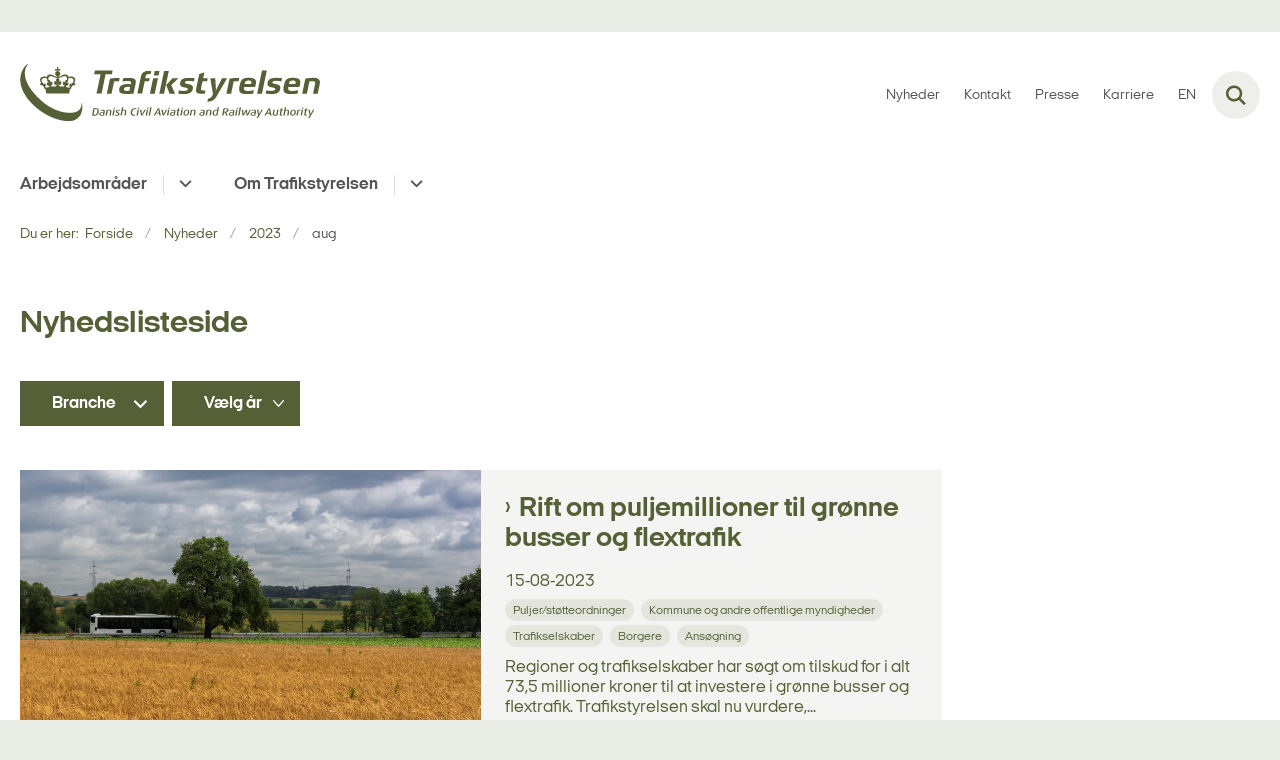

--- FILE ---
content_type: text/html; charset=utf-8
request_url: https://www.trafikstyrelsen.dk/nyheder/2023/aug
body_size: 5412
content:

<!DOCTYPE html>
<html lang="da">
<head id="Head1"><title>
aug
</title><meta charset="utf-8" /><meta name="viewport" content="width=device-width, initial-scale=1.0" /><meta http-equiv="X-UA-Compatible" content="IE=edge" /><meta name="documentReference" content="24390">
<meta property="og:title" content="aug">
<meta property="twitter:title" content="aug">
<meta property="og:image" content="https://www.trafikstyrelsen.dk/Media/638296850833656240/Sk%C3%A6rmbillede%202023-08-31%20kl.%2009.58.33.png?crop=0%252c0%252c4795%252c2698&width=1200&height=630&format=png&mode=crop">
<meta property="og:image:width" content="1200">
<meta property="og:image:height" content="630">
<meta property="twitter:image" content="https://www.trafikstyrelsen.dk/Media/638296850833656240/Sk%C3%A6rmbillede%202023-08-31%20kl.%2009.58.33.png?crop=0%252c0%252c4795%252c2698&width=1200&height=630&format=png&mode=crop">
<meta property="og:url" content="https://www.trafikstyrelsen.dk/nyheder/2023/aug">
<meta property="twitter:card" content="summary">
<link href="/Assets/GoBasic/Plugins/Release/h01.gobasic.plugins.css?t=090520251047" rel="stylesheet">
<link href="/Themes/TST/Release/h03.theme.min.css?t=090520251047" rel="stylesheet">
<script type="text/javascript" src="/Assets/GoBasic/Plugins/Release/h01.gobasic.plugins.min.js?t=090520251047"></script>
<style type="text/css">.logo img{ max-width: 300px;}@media (max-width: 1023px){.logo img{ max-width: 205px;}}</style><link rel="shortcut icon" href="/Media/637878540888064552/TS-Krone_Prim%c3%a6r_RGB.png" /><link rel="icon" sizes="32x32" type="image/png" href="/Media/637878540888064552/TS-Krone_Prim%c3%a6r_RGB.png?width=32&amp;height=32" /><link rel="icon" sizes="16x16" type="image/png" href="/Media/637878540888064552/TS-Krone_Prim%c3%a6r_RGB.png?width=16&amp;height=16" /><link rel="icon" sizes="128x128" type="image/png" href="/Media/637878540888064552/TS-Krone_Prim%c3%a6r_RGB.png?width=128&amp;height=128" /><link rel="icon" sizes="196x196" type="image/png" href="/Media/637878540888064552/TS-Krone_Prim%c3%a6r_RGB.png?width=196&amp;height=196" /><link rel="apple-touch-icon" sizes="180x180" href="/Media/637878540888064552/TS-Krone_Prim%c3%a6r_RGB.png?width=180&amp;height=180" /><link rel="apple-touch-icon" sizes="152x152" href="/Media/637878540888064552/TS-Krone_Prim%c3%a6r_RGB.png?width=152&amp;height=152" /><link rel="apple-touch-icon" sizes="167x167" href="/Media/637878540888064552/TS-Krone_Prim%c3%a6r_RGB.png?width=167&amp;height=167" /><link rel="canonical" href="https://www.trafikstyrelsen.dk/nyheder/2023/aug" />
    <script >
        var application = {};
        application.script = {
            scripts: [],
            register: function (name, config, id) {
                this.scripts.push({
                    name: name,
                    scope: {
                        config: config,
                        element: $('#' + id)
                    }
                });
            }
        }
    </script>
</head>
<body id="body" class="archive-page-with-right-column">
    <form method="post" action="./aug" id="form1">
<div class="aspNetHidden">
<input type="hidden" name="__VIEWSTATE" id="__VIEWSTATE" value="nM2/JfSBNGNe1NfZ60w2yvP+aPGYWTWlrRQWftIP1HUoYUMmmtzMNIY0/REgJg9IKTMdJO7janWCNUOEtnpuBA==" />
</div>

<div class="aspNetHidden">

	<input type="hidden" name="__VIEWSTATEGENERATOR" id="__VIEWSTATEGENERATOR" value="9D456832" />
</div>

        <input type="hidden" value=""
            name="devicePixelRatio" id="devicePixelRatio" />
        <script >
            $(document).ready(function () {
                $("#devicePixelRatio").val(window.devicePixelRatio);
            });
        </script>
        <div id="wrapper" class="wrapper">
	
        

        <header class="header">
            <a id="skip" href="#content-main">Spring hovednavigationen over</a>
            
            <div class="header-container">
                
                <div class="logo">
                    <div>
                        <a aria-label="Gå til forsiden af trafikstyrelsen.dk" href="/"><img src="/Media/637878541015384704/groen-90-web-logo.svg" data-decorative="true" alt="" class="svg" /></a>
                    </div>
                </div>
                
                        <div class="services">
<div class="service-menu">

                    
                        <nav id="services_ctl01_serviceMenu_ctrl" aria-label="Service Menu" class="service">
<div>
<ul>
<li class="service-link expanded"><a href="/nyheder" data-id="17392"><span>Nyheder</span></a><a tabindex="0" role="button" aria-label="Fold underpunkter ud" aria-expanded="true" class="toggler"></a></li><li class="service-link"><a href="/kontakt" data-id="10370"><span>Kontakt</span></a></li><li class="service-link"><a href="/presserum" data-id="10371"><span>Presse</span></a></li><li class="service-link collapsed"><a href="/karriere" data-id="25492"><span>Karriere</span></a><a tabindex="0" role="button" aria-label="Fold underpunkter ud" class="toggler"></a></li><li class="service-link collapsed"><a href="https://www.en.trafikstyrelsen.dk/" data-id="10216"><span>EN</span></a><a tabindex="0" role="button" aria-label="Fold underpunkter ud" class="toggler"></a></li>
</ul>
</div>
</nav>
                        <div data-collapse="true" id="services_ctl01_siteSearchInput_ctrl" class="site-search ui-front collapse collapsed">
<input type="text" placeholder="Søg" aria-label="Søg" class="search-query" />
<button type="submit" aria-label="Fold søgefelt ud" class="btn btn-default"><span aria-hidden="true">Submit</span></button>
</div>
                        <nav aria-label="Mobil Menu" class="mobile tree-nav">
<div class="nav-toggle">
<a href="#mobile-menu" aria-expanded="false" aria-label="Åben hovednavigationen" class="dropdown-toggle no-smoothscroll"><span aria-hidden="true" class="title">menu</span><span class="button"></span></a>
</div><div id="mobile-menu" class="dropdown">
<ul>
<li class="collapsed"><a href="/arbejdsomraader" data-id="10401"><span>Arbejdsomr&#229;der</span></a><a tabindex="0" role="button" aria-label="Fold underpunkter ud" class="toggler"></a></li><li class="collapsed"><a href="/om-styrelsen" data-id="10200"><span>Om Trafikstyrelsen</span></a><a tabindex="0" role="button" aria-label="Fold underpunkter ud" class="toggler"></a></li>
</ul>
</div>
</nav>
                    </div></div>
                
                
    

            </div>
            <nav aria-label="Hovedmenu" class="main">
	<div class="bg">
		<div class="cnt">
			<ul id="main-menu" class="dropdown">
				<li class="dropdown"><a href="/arbejdsomraader">Arbejdsområder</a><a href="#mainNavigation_ctrl_menuItem01" aria-expanded="false" aria-label="Arbejdsområder - flere links" class="dropdown-toggle no-smoothscroll"></a><ul id="mainNavigation_ctrl_menuItem01" hidden>
					<li><a href="/arbejdsomraader/kollektiv-trafik">Kollektiv trafik</a></li><li><a href="/arbejdsomraader/havne">Havne</a></li><li><a href="/arbejdsomraader/jernbanesikkerhed">Jernbanesikkerhed</a></li><li><a href="/arbejdsomraader/luftfart">Luftfart</a></li><li><a href="/arbejdsomraader/post-og-koerekort">Post og k&#248;rekort</a></li><li><a href="/arbejdsomraader/miljoevurdering">Milj&#248;vurdering</a></li><li><a href="/arbejdsomraader/cyber">Cyber</a></li>
				</ul></li><li class="dropdown"><a href="/om-styrelsen">Om Trafikstyrelsen</a><a href="#mainNavigation_ctrl_menuItem02" aria-expanded="false" aria-label="Om Trafikstyrelsen - flere links" class="dropdown-toggle no-smoothscroll"></a><ul id="mainNavigation_ctrl_menuItem02" hidden>
					<li><a href="/om-styrelsen/organisation">Organisation</a></li><li><a href="/om-styrelsen/ledelsesgruppen">Ledelsesgruppen</a></li><li><a href="/om-styrelsen/bankkonto-og-fakturering">Bankkonto og fakturering</a></li><li><a href="/om-styrelsen/gebyrer-og-afgifter">Gebyrer og afgifter</a></li><li><a href="/om-styrelsen/udbud-i-styrelsen">Udbud i styrelsen</a></li><li><a href="/om-styrelsen/om-hjemmesiden">Om hjemmesiden</a></li>
				</ul></li>
			</ul>
		</div>
	</div>
</nav>
        </header>
        <div role="main">
            
            
    
    
<div class="tool-section">
    <div>
        <nav id="ContentPlaceHolderDefault_toolSection_breadcrumb_ctrl" aria-label="Brødkrumme" class="breadcrumb">
<div>
<span class="breadcrumb-label">Du er her:</span>
<ul itemscope="" itemtype="https://schema.org/BreadcrumbList">
<li itemscope="" itemtype="https://schema.org/ListItem" itemprop="itemListElement"><a itemscope="" itemid="https://www.trafikstyrelsen.dk/" itemtype="https://schema.org/Thing" itemprop="item" href="https://www.trafikstyrelsen.dk/"><span itemprop="name">Forside</span></a><meta itemprop="position" content="2" /></li>
<li itemscope="" itemtype="https://schema.org/ListItem" itemprop="itemListElement"><a itemscope="" itemid="https://www.trafikstyrelsen.dk/nyheder" itemtype="https://schema.org/Thing" itemprop="item" href="https://www.trafikstyrelsen.dk/nyheder"><span itemprop="name">Nyheder</span></a><meta itemprop="position" content="3" /></li>
<li itemscope="" itemtype="https://schema.org/ListItem" itemprop="itemListElement"><a itemscope="" itemid="https://www.trafikstyrelsen.dk/nyheder/2023" itemtype="https://schema.org/Thing" itemprop="item" href="https://www.trafikstyrelsen.dk/nyheder/2023"><span itemprop="name">2023</span></a><meta itemprop="position" content="4" /></li>
<li itemscope="" itemtype="https://schema.org/ListItem" itemprop="itemListElement" class="active"><span itemprop="name">aug</span><meta itemprop="position" content="5" /></li>
</ul>
</div>
</nav>
        
    </div>
</div>

    <div name="content" id="content-main"></div>
    <div id="ContentPlaceHolderDefault_sectionB" class="sectionB">
        <div class="container">
            <div class="row">
                <div class="span-9 plh-main">
                    
                    <div class="archive-page">
<h1>
Nyhedslisteside
</h1>
</div>
                    <div id="ContentPlaceHolderDefault_searchResult" class="archive-search-result dynamic-list">
	<!-- Form Start --><div class="filter">
		<div class="form inline">
			<div class="categorizations form-group">
				<div class="dropdown">
					<a href="#userform_ddlCategorization_17149" data-toggle="dropdown" aria-label="Branche" class="btn dropdown-toggle">Branche</a><ul id="userform_ddlCategorization_17149" class="dropdown-menu">
						<li><a data-id="17165" href="#"><span>Kollektiv trafik</span></a></li><li><a data-id="17166" href="#"><span>Jernbanesikkerhed</span></a></li><li><a data-id="17177" href="#"><span>Luftfart</span></a></li><li><a data-id="17179" href="#"><span>Havne &amp; VVM</span></a></li><li><a data-id="17181" href="#"><span>Generelt</span></a></li><li><a data-id="17187" href="#"><span>Post og k&#248;rekort</span></a></li><li><a data-id="17188" href="#"><span>Cyber</span></a></li><li><a data-id="17303" href="#"><span>Miljoevurdering</span></a></li>
					</ul>
				</div>
			</div><div class="date-inputs form-group">
				<select id="year-filter-selection" aria-label="Liste års filter" data-language="da" data-default="Vælg år">
					<option value="Vælg år">
						V&#230;lg &#229;r
					</option><option value="2023">
						2023
					</option>
				</select>
			</div>
		</div><ul aria-hidden="true" class="selected-filters labels">

		</ul>
	</div><!-- Form End --><div class="ajaxhost">

	</div>
</div><script>application.script.register('itemlist',{"options": {"generator": "GoBasic.Presentation.Controls.ListHelper, GoBasic.Presentation", "dateRange": true}, "context": "[base64]", "hash": "12a5b0102e76fff633e03094fec0cfcc639e383206f00cb8e145a27dff180ae5"},'ContentPlaceHolderDefault_searchResult');</script>
                    
                </div>
                <div class="span-3 plh-right">
                    
                </div>
            </div>
        </div>
    </div>
    

            
        </div>
        </div>
        <footer aria-label="Bund">
            
            <div id="gb_footerGrid_ctl01" class="module inner-grid bg-color-c">
	<div class="container"><div class="row"><div class="span-4"><div id="gb_footerGrid_ctl02_ctl01" class="module multi-box card">
	<div class="text">
<h2 class="heading">
Kontakt
</h2><div class="rich-text">
<p>Trafikstyrelsen<br />Carsten Niebuhrs Gade 43<br />1577 K&oslash;benhavn V</p>
<p><a href="tel:72218800">Tlf.: 72218800<br /></a></p>
<p><a href="/kontakt" data-externalcookie="false" data-cookiewarning="V&aelig;r opm&aelig;rksom p&aring; at dette er et eksternt link. Hvis du g&aring;r videre, kan siden s&aelig;tte en eller flere cookies." class="link-arrow" data-type="internal" data-id="10370">Se flere kontaktoplysninger</a></p>
<p>&nbsp;</p>
</div>
</div>
</div></div><div class="span-4"><div id="gb_footerGrid_ctl02_ctl02" class="module link-list card">
	<div class="text">
<h2 class="heading">
Find
</h2><ul class="items">
<li class="item"><a target="_self" href="/lovlisteside" class="link-arrow">Love og regler</a></li><li class="item"><a target="_self" href="/blanketlisteside" class="link-arrow">Blanketter</a></li><li class="item"><a target="_self" href="/publikationsliste">Publikationer</a></li><li class="item"><a target="_self" href="/nyheder">Nyheder</a></li><li class="item"><a target="_self" href="/vvm-liste">Milj&#248;vurderinger (VVM)</a></li><li class="item"><a target="_blank" href="https://was.digst.dk/trafikstyrelsen-dk" class="link-arrow">Webtilg&#230;ngelighedserkl&#230;ring</a></li>
</ul>
</div>
</div></div><div class="span-4"><div id="gb_footerGrid_ctl02_ctl03" class="module link-list card">
	<div class="text">
<h2 class="heading">
Information
</h2><ul class="items">
<li class="item"><a target="_self" href="/behandling-af-persondata" class="link-arrow">Behandling af persondata</a></li><li class="item"><a target="_self" href="/tilmeld-nyhedsbrev" class="link-arrow">Tilmeld dig styrelsens nyhedsbrev</a></li><li class="item"><a target="_self" href class="link-arrow">Vejledning i forbindelse med brexit</a></li><li class="item"><a target="_blank" title="Gå til Høringsportalen.dk for at se styrelsens igangværende høringer (nyt vindue)" href="https://hoeringsportalen.dk/Hearing?Authorities=Trafik-,%20Bygge-%20og%20Boligstyrelsen%20&amp;Statuses=I%20gang">Styrelsens igangv&#230;rende h&#248;ringer</a></li><li class="item"><a target="_self" title="Styrelsens whistleblowerordning" href="https://www.trafikstyrelsen.dk/kontakt#whistleblowerordning">Styrelsens whistleblowerordning</a></li><li class="item"><a target="_self" href="/kriseinformation">Kriseinformation</a></li>
</ul>
</div>
</div></div></div></div><div id="gb_footerGrid_ctl02_ctl04" class="module code">
	<!-- script begin --><script type="text/javascript">
window._monsido = window._monsido || {
token: "pDtijnvTSguXnUAnEpEqgw",
statistics: {
enabled: true,
cookieLessTracking: true,
documentTracking: {
enabled: false,
documentCls: "monsido_download",
documentIgnoreCls: "monsido_ignore_download",
documentExt: [],
},
},
heatmap: {
enabled: true,
},
pageCorrect: {
enabled: true,
},
};
</script>
<script type="text/javascript" async src="https://app-script.monsido.com/v2/monsido-script.js"></script><!-- script end -->
</div>
</div>
            
        </footer>
        
        <script type="text/javascript" src="/Assets/GoBasic/Plugins/Release/b01.gobasic.plugins.min.js?t=090520251047"></script>
<script type="text/javascript" src="/Assets/GoBasic/Applications/Release/b02.gobasic.applications.min.js?t=090520251047"></script>
<script type="text/javascript" src="/Assets/Custom/Applications/Release/b02.custom.applications.min.js?t=090520251047"></script>
<script type="text/javascript" src="/Themes/TST/Release/b03.theme.min.js?t=090520251047"></script>
<script type="text/javascript">
    if (application.initialization) application.initialization.init();
    if (application.navigation) application.navigation.init();
    if (application.search) application.search.init({"collapsedButtonHelpText": "Fold søgefelt ud", "notCollapsedButtonHelpText": "Fold søgefelt ind", "notCollapsedTextEnteredButtonHelpText": "Søg", "url": "/find"});
    if (application.breadcrumb) application.breadcrumb.init({});
    if (application.finalization) application.finalization.init();
</script>

        <script >
            for (var s = 0; s < application.script.scripts.length; s++) {
                var script = application.script.scripts[s];
                var app = application[script.name];
                if (app)
                    app.init(script.scope);
            }
        </script>
    </form>

    
</body>
</html>


--- FILE ---
content_type: text/css
request_url: https://www.trafikstyrelsen.dk/Themes/TST/Release/h03.theme.min.css?t=090520251047
body_size: 101848
content:
@charset "UTF-8";@import url(https://fonts.googleapis.com/css2?family=Work+Sans:ital,wght@0,400;0,600;1,400;1,600&display=swap);@font-face{font-family:Author;font-style:normal;font-weight:100;src:url("/Assets/GoBasic/Plugins/Src/ThemeCreator/Author/Author-Variable.woff2") format("woff2")}@font-face{font-family:Author;font-style:italic;font-weight:100;src:url("/Assets/GoBasic/Plugins/Src/ThemeCreator/Author/Author-VariableItalic.woff2") format("woff2")}@font-face{font-family:Author;font-style:normal;font-weight:200;src:url("/Assets/GoBasic/Plugins/Src/ThemeCreator/Author/Author-Variable.woff2") format("woff2")}@font-face{font-family:Author;font-style:italic;font-weight:200;src:url("/Assets/GoBasic/Plugins/Src/ThemeCreator/Author/Author-VariableItalic.woff2") format("woff2")}@font-face{font-family:Author;font-style:normal;font-weight:300;src:url("/Assets/GoBasic/Plugins/Src/ThemeCreator/Author/Author-Variable.woff2") format("woff2")}@font-face{font-family:Author;font-style:italic;font-weight:300;src:url("/Assets/GoBasic/Plugins/Src/ThemeCreator/Author/Author-VariableItalic.woff2") format("woff2")}@font-face{font-family:Author;font-style:normal;font-weight:400;src:url("/Assets/GoBasic/Plugins/Src/ThemeCreator/Author/Author-Variable.woff2") format("woff2")}@font-face{font-family:Author;font-style:italic;font-weight:400;src:url("/Assets/GoBasic/Plugins/Src/ThemeCreator/Author/Author-VariableItalic.woff2") format("woff2")}@font-face{font-family:Author;font-style:normal;font-weight:500;src:url("/Assets/GoBasic/Plugins/Src/ThemeCreator/Author/Author-Variable.woff2") format("woff2")}@font-face{font-family:Author;font-style:italic;font-weight:500;src:url("/Assets/GoBasic/Plugins/Src/ThemeCreator/Author/Author-VariableItalic.woff2") format("woff2")}@font-face{font-family:Author;font-style:normal;font-weight:600;src:url("/Assets/GoBasic/Plugins/Src/ThemeCreator/Author/Author-Variable.woff2") format("woff2")}@font-face{font-family:Author;font-style:italic;font-weight:600;src:url("/Assets/GoBasic/Plugins/Src/ThemeCreator/Author/Author-VariableItalic.woff2") format("woff2")}@font-face{font-family:Author;font-style:normal;font-weight:700;src:url("/Assets/GoBasic/Plugins/Src/ThemeCreator/Author/Author-Variable.woff2") format("woff2")}@font-face{font-family:Author;font-style:italic;font-weight:700;src:url("/Assets/GoBasic/Plugins/Src/ThemeCreator/Author/Author-VariableItalic.woff2") format("woff2")}@font-face{font-family:Author;font-style:normal;font-weight:800;src:url("/Assets/GoBasic/Plugins/Src/ThemeCreator/Author/Author-Variable.woff2") format("woff2")}@font-face{font-family:Author;font-style:italic;font-weight:800;src:url("/Assets/GoBasic/Plugins/Src/ThemeCreator/Author/Author-VariableItalic.woff2") format("woff2")}@font-face{font-family:Author;font-style:normal;font-weight:900;src:url("/Assets/GoBasic/Plugins/Src/ThemeCreator/Author/Author-Variable.woff2") format("woff2")}@font-face{font-family:Author;font-style:italic;font-weight:900;src:url("/Assets/GoBasic/Plugins/Src/ThemeCreator/Author/Author-VariableItalic.woff2") format("woff2")}@font-face{font-family:"Bodoni Moda";font-style:normal;font-weight:100;src:url("/Assets/GoBasic/Plugins/Src/ThemeCreator/BodoniModa/BodoniModa-VariableFont_wght.woff2") format("woff2")}@font-face{font-family:"Bodoni Moda";font-style:italic;font-weight:100;src:url("/Assets/GoBasic/Plugins/Src/ThemeCreator/BodoniModa/BodoniModa-VariableFont_wght-italic.woff2") format("woff2")}@font-face{font-family:"Bodoni Moda";font-style:normal;font-weight:200;src:url("/Assets/GoBasic/Plugins/Src/ThemeCreator/BodoniModa/BodoniModa-VariableFont_wght.woff2") format("woff2")}@font-face{font-family:"Bodoni Moda";font-style:italic;font-weight:200;src:url("/Assets/GoBasic/Plugins/Src/ThemeCreator/BodoniModa/BodoniModa-VariableFont_wght-italic.woff2") format("woff2")}@font-face{font-family:"Bodoni Moda";font-style:normal;font-weight:300;src:url("/Assets/GoBasic/Plugins/Src/ThemeCreator/BodoniModa/BodoniModa-VariableFont_wght.woff2") format("woff2")}@font-face{font-family:"Bodoni Moda";font-style:italic;font-weight:300;src:url("/Assets/GoBasic/Plugins/Src/ThemeCreator/BodoniModa/BodoniModa-VariableFont_wght-italic.woff2") format("woff2")}@font-face{font-family:"Bodoni Moda";font-style:normal;font-weight:400;src:url("/Assets/GoBasic/Plugins/Src/ThemeCreator/BodoniModa/BodoniModa-VariableFont_wght.woff2") format("woff2")}@font-face{font-family:"Bodoni Moda";font-style:italic;font-weight:400;src:url("/Assets/GoBasic/Plugins/Src/ThemeCreator/BodoniModa/BodoniModa-VariableFont_wght-italic.woff2") format("woff2")}@font-face{font-family:"Bodoni Moda";font-style:normal;font-weight:500;src:url("/Assets/GoBasic/Plugins/Src/ThemeCreator/BodoniModa/BodoniModa-VariableFont_wght.woff2") format("woff2")}@font-face{font-family:"Bodoni Moda";font-style:italic;font-weight:500;src:url("/Assets/GoBasic/Plugins/Src/ThemeCreator/BodoniModa/BodoniModa-VariableFont_wght-italic.woff2") format("woff2")}@font-face{font-family:"Bodoni Moda";font-style:normal;font-weight:600;src:url("/Assets/GoBasic/Plugins/Src/ThemeCreator/BodoniModa/BodoniModa-VariableFont_wght.woff2") format("woff2")}@font-face{font-family:"Bodoni Moda";font-style:italic;font-weight:600;src:url("/Assets/GoBasic/Plugins/Src/ThemeCreator/BodoniModa/BodoniModa-VariableFont_wght-italic.woff2") format("woff2")}@font-face{font-family:"Bodoni Moda";font-style:normal;font-weight:700;src:url("/Assets/GoBasic/Plugins/Src/ThemeCreator/BodoniModa/BodoniModa-VariableFont_wght.woff2") format("woff2")}@font-face{font-family:"Bodoni Moda";font-style:italic;font-weight:700;src:url("/Assets/GoBasic/Plugins/Src/ThemeCreator/BodoniModa/BodoniModa-VariableFont_wght-italic.woff2") format("woff2")}@font-face{font-family:"Bodoni Moda";font-style:normal;font-weight:800;src:url("/Assets/GoBasic/Plugins/Src/ThemeCreator/BodoniModa/BodoniModa-VariableFont_wght.woff2") format("woff2")}@font-face{font-family:"Bodoni Moda";font-style:italic;font-weight:800;src:url("/Assets/GoBasic/Plugins/Src/ThemeCreator/BodoniModa/BodoniModa-VariableFont_wght-italic.woff2") format("woff2")}@font-face{font-family:"Bodoni Moda";font-style:normal;font-weight:900;src:url("/Assets/GoBasic/Plugins/Src/ThemeCreator/BodoniModa/BodoniModa-VariableFont_wght.woff2") format("woff2")}@font-face{font-family:"Bodoni Moda";font-style:italic;font-weight:900;src:url("/Assets/GoBasic/Plugins/Src/ThemeCreator/BodoniModa/BodoniModa-VariableFont_wght-italic.woff2") format("woff2")}@font-face{font-family:"Chivo Mono";font-style:normal;font-weight:100;src:url("/Assets/GoBasic/Plugins/Src/ThemeCreator/ChivoMono/ChivoMono-VariableFont_wght.woff2") format("woff2")}@font-face{font-family:"Chivo Mono";font-style:italic;font-weight:100;src:url("/Assets/GoBasic/Plugins/Src/ThemeCreator/ChivoMono/ChivoMono-VariableFont_wght-italic.woff2") format("woff2")}@font-face{font-family:"Chivo Mono";font-style:normal;font-weight:200;src:url("/Assets/GoBasic/Plugins/Src/ThemeCreator/ChivoMono/ChivoMono-VariableFont_wght.woff2") format("woff2")}@font-face{font-family:"Chivo Mono";font-style:italic;font-weight:200;src:url("/Assets/GoBasic/Plugins/Src/ThemeCreator/ChivoMono/ChivoMono-VariableFont_wght-italic.woff2") format("woff2")}@font-face{font-family:"Chivo Mono";font-style:normal;font-weight:300;src:url("/Assets/GoBasic/Plugins/Src/ThemeCreator/ChivoMono/ChivoMono-VariableFont_wght.woff2") format("woff2")}@font-face{font-family:"Chivo Mono";font-style:italic;font-weight:300;src:url("/Assets/GoBasic/Plugins/Src/ThemeCreator/ChivoMono/ChivoMono-VariableFont_wght-italic.woff2") format("woff2")}@font-face{font-family:"Chivo Mono";font-style:normal;font-weight:400;src:url("/Assets/GoBasic/Plugins/Src/ThemeCreator/ChivoMono/ChivoMono-VariableFont_wght.woff2") format("woff2")}@font-face{font-family:"Chivo Mono";font-style:italic;font-weight:400;src:url("/Assets/GoBasic/Plugins/Src/ThemeCreator/ChivoMono/ChivoMono-VariableFont_wght-italic.woff2") format("woff2")}@font-face{font-family:"Chivo Mono";font-style:normal;font-weight:500;src:url("/Assets/GoBasic/Plugins/Src/ThemeCreator/ChivoMono/ChivoMono-VariableFont_wght.woff2") format("woff2")}@font-face{font-family:"Chivo Mono";font-style:italic;font-weight:500;src:url("/Assets/GoBasic/Plugins/Src/ThemeCreator/ChivoMono/ChivoMono-VariableFont_wght-italic.woff2") format("woff2")}@font-face{font-family:"Chivo Mono";font-style:normal;font-weight:600;src:url("/Assets/GoBasic/Plugins/Src/ThemeCreator/ChivoMono/ChivoMono-VariableFont_wght.woff2") format("woff2")}@font-face{font-family:"Chivo Mono";font-style:italic;font-weight:600;src:url("/Assets/GoBasic/Plugins/Src/ThemeCreator/ChivoMono/ChivoMono-VariableFont_wght-italic.woff2") format("woff2")}@font-face{font-family:"Chivo Mono";font-style:normal;font-weight:700;src:url("/Assets/GoBasic/Plugins/Src/ThemeCreator/ChivoMono/ChivoMono-VariableFont_wght.woff2") format("woff2")}@font-face{font-family:"Chivo Mono";font-style:italic;font-weight:700;src:url("/Assets/GoBasic/Plugins/Src/ThemeCreator/ChivoMono/ChivoMono-VariableFont_wght-italic.woff2") format("woff2")}@font-face{font-family:"Chivo Mono";font-style:normal;font-weight:800;src:url("/Assets/GoBasic/Plugins/Src/ThemeCreator/ChivoMono/ChivoMono-VariableFont_wght.woff2") format("woff2")}@font-face{font-family:"Chivo Mono";font-style:italic;font-weight:800;src:url("/Assets/GoBasic/Plugins/Src/ThemeCreator/ChivoMono/ChivoMono-VariableFont_wght-italic.woff2") format("woff2")}@font-face{font-family:"Chivo Mono";font-style:normal;font-weight:900;src:url("/Assets/GoBasic/Plugins/Src/ThemeCreator/ChivoMono/ChivoMono-VariableFont_wght.woff2") format("woff2")}@font-face{font-family:"Chivo Mono";font-style:italic;font-weight:900;src:url("/Assets/GoBasic/Plugins/Src/ThemeCreator/ChivoMono/ChivoMono-VariableFont_wght-italic.woff2") format("woff2")}@font-face{font-family:Domine;font-style:normal;font-weight:100;src:url("/Assets/GoBasic/Plugins/Src/ThemeCreator/Domine/Domine-VariableFont_wght.woff2") format("woff2")}@font-face{font-family:Domine;font-style:normal;font-weight:200;src:url("/Assets/GoBasic/Plugins/Src/ThemeCreator/Domine/Domine-VariableFont_wght.woff2") format("woff2")}@font-face{font-family:Domine;font-style:normal;font-weight:300;src:url("/Assets/GoBasic/Plugins/Src/ThemeCreator/Domine/Domine-VariableFont_wght.woff2") format("woff2")}@font-face{font-family:Domine;font-style:normal;font-weight:400;src:url("/Assets/GoBasic/Plugins/Src/ThemeCreator/Domine/Domine-VariableFont_wght.woff2") format("woff2")}@font-face{font-family:Domine;font-style:normal;font-weight:500;src:url("/Assets/GoBasic/Plugins/Src/ThemeCreator/Domine/Domine-VariableFont_wght.woff2") format("woff2")}@font-face{font-family:Domine;font-style:normal;font-weight:600;src:url("/Assets/GoBasic/Plugins/Src/ThemeCreator/Domine/Domine-VariableFont_wght.woff2") format("woff2")}@font-face{font-family:Domine;font-style:normal;font-weight:700;src:url("/Assets/GoBasic/Plugins/Src/ThemeCreator/Domine/Domine-VariableFont_wght.woff2") format("woff2")}@font-face{font-family:Domine;font-style:normal;font-weight:800;src:url("/Assets/GoBasic/Plugins/Src/ThemeCreator/Domine/Domine-VariableFont_wght.woff2") format("woff2")}@font-face{font-family:Domine;font-style:normal;font-weight:900;src:url("/Assets/GoBasic/Plugins/Src/ThemeCreator/Domine/Domine-VariableFont_wght.woff2") format("woff2")}@font-face{font-family:Fraunces;font-style:normal;font-weight:100;src:url("/Assets/GoBasic/Plugins/Src/ThemeCreator/Fraunces/Fraunces-VariableFont_wght.woff2") format("woff2")}@font-face{font-family:Fraunces;font-style:italic;font-weight:100;src:url("/Assets/GoBasic/Plugins/Src/ThemeCreator/Fraunces/Fraunces-VariableFont_wght-italic.woff2") format("woff2")}@font-face{font-family:Fraunces;font-style:normal;font-weight:200;src:url("/Assets/GoBasic/Plugins/Src/ThemeCreator/Fraunces/Fraunces-VariableFont_wght.woff2") format("woff2")}@font-face{font-family:Fraunces;font-style:italic;font-weight:200;src:url("/Assets/GoBasic/Plugins/Src/ThemeCreator/Fraunces/Fraunces-VariableFont_wght-italic.woff2") format("woff2")}@font-face{font-family:Fraunces;font-style:normal;font-weight:300;src:url("/Assets/GoBasic/Plugins/Src/ThemeCreator/Fraunces/Fraunces-VariableFont_wght.woff2") format("woff2")}@font-face{font-family:Fraunces;font-style:italic;font-weight:300;src:url("/Assets/GoBasic/Plugins/Src/ThemeCreator/Fraunces/Fraunces-VariableFont_wght-italic.woff2") format("woff2")}@font-face{font-family:Fraunces;font-style:normal;font-weight:400;src:url("/Assets/GoBasic/Plugins/Src/ThemeCreator/Fraunces/Fraunces-VariableFont_wght.woff2") format("woff2")}@font-face{font-family:Fraunces;font-style:italic;font-weight:400;src:url("/Assets/GoBasic/Plugins/Src/ThemeCreator/Fraunces/Fraunces-VariableFont_wght-italic.woff2") format("woff2")}@font-face{font-family:Fraunces;font-style:normal;font-weight:500;src:url("/Assets/GoBasic/Plugins/Src/ThemeCreator/Fraunces/Fraunces-VariableFont_wght.woff2") format("woff2")}@font-face{font-family:Fraunces;font-style:italic;font-weight:500;src:url("/Assets/GoBasic/Plugins/Src/ThemeCreator/Fraunces/Fraunces-VariableFont_wght-italic.woff2") format("woff2")}@font-face{font-family:Fraunces;font-style:normal;font-weight:600;src:url("/Assets/GoBasic/Plugins/Src/ThemeCreator/Fraunces/Fraunces-VariableFont_wght.woff2") format("woff2")}@font-face{font-family:Fraunces;font-style:italic;font-weight:600;src:url("/Assets/GoBasic/Plugins/Src/ThemeCreator/Fraunces/Fraunces-VariableFont_wght-italic.woff2") format("woff2")}@font-face{font-family:Fraunces;font-style:normal;font-weight:700;src:url("/Assets/GoBasic/Plugins/Src/ThemeCreator/Fraunces/Fraunces-VariableFont_wght.woff2") format("woff2")}@font-face{font-family:Fraunces;font-style:italic;font-weight:700;src:url("/Assets/GoBasic/Plugins/Src/ThemeCreator/Fraunces/Fraunces-VariableFont_wght-italic.woff2") format("woff2")}@font-face{font-family:Fraunces;font-style:normal;font-weight:800;src:url("/Assets/GoBasic/Plugins/Src/ThemeCreator/Fraunces/Fraunces-VariableFont_wght.woff2") format("woff2")}@font-face{font-family:Fraunces;font-style:italic;font-weight:800;src:url("/Assets/GoBasic/Plugins/Src/ThemeCreator/Fraunces/Fraunces-VariableFont_wght-italic.woff2") format("woff2")}@font-face{font-family:Fraunces;font-style:normal;font-weight:900;src:url("/Assets/GoBasic/Plugins/Src/ThemeCreator/Fraunces/Fraunces-VariableFont_wght.woff2") format("woff2")}@font-face{font-family:Fraunces;font-style:italic;font-weight:900;src:url("/Assets/GoBasic/Plugins/Src/ThemeCreator/Fraunces/Fraunces-VariableFont_wght-italic.woff2") format("woff2")}@font-face{font-family:Inter;font-style:normal;font-weight:100;src:url("/Assets/GoBasic/Plugins/Src/ThemeCreator/Inter/Inter-VariableFont_wght.woff2") format("woff2")}@font-face{font-family:Inter;font-style:normal;font-weight:200;src:url("/Assets/GoBasic/Plugins/Src/ThemeCreator/Inter/Inter-VariableFont_wght.woff2") format("woff2")}@font-face{font-family:Inter;font-style:normal;font-weight:300;src:url("/Assets/GoBasic/Plugins/Src/ThemeCreator/Inter/Inter-VariableFont_wght.woff2") format("woff2")}@font-face{font-family:Inter;font-style:normal;font-weight:400;src:url("/Assets/GoBasic/Plugins/Src/ThemeCreator/Inter/Inter-VariableFont_wght.woff2") format("woff2")}@font-face{font-family:Inter;font-style:normal;font-weight:500;src:url("/Assets/GoBasic/Plugins/Src/ThemeCreator/Inter/Inter-VariableFont_wght.woff2") format("woff2")}@font-face{font-family:Inter;font-style:normal;font-weight:600;src:url("/Assets/GoBasic/Plugins/Src/ThemeCreator/Inter/Inter-VariableFont_wght.woff2") format("woff2")}@font-face{font-family:Inter;font-style:normal;font-weight:700;src:url("/Assets/GoBasic/Plugins/Src/ThemeCreator/Inter/Inter-VariableFont_wght.woff2") format("woff2")}@font-face{font-family:Inter;font-style:normal;font-weight:800;src:url("/Assets/GoBasic/Plugins/Src/ThemeCreator/Inter/Inter-VariableFont_wght.woff2") format("woff2")}@font-face{font-family:Inter;font-style:normal;font-weight:900;src:url("/Assets/GoBasic/Plugins/Src/ThemeCreator/Inter/Inter-VariableFont_wght.woff2") format("woff2")}@font-face{font-family:Jost;font-style:normal;font-weight:100;src:url("/Assets/GoBasic/Plugins/Src/ThemeCreator/Jost/Jost-VariableFont_wght.woff2") format("woff2")}@font-face{font-family:Jost;font-style:italic;font-weight:100;src:url("/Assets/GoBasic/Plugins/Src/ThemeCreator/Jost/Jost-VariableFont_wght-italic.woff2") format("woff2")}@font-face{font-family:Jost;font-style:normal;font-weight:200;src:url("/Assets/GoBasic/Plugins/Src/ThemeCreator/Jost/Jost-VariableFont_wght.woff2") format("woff2")}@font-face{font-family:Jost;font-style:italic;font-weight:200;src:url("/Assets/GoBasic/Plugins/Src/ThemeCreator/Jost/Jost-VariableFont_wght-italic.woff2") format("woff2")}@font-face{font-family:Jost;font-style:normal;font-weight:300;src:url("/Assets/GoBasic/Plugins/Src/ThemeCreator/Jost/Jost-VariableFont_wght.woff2") format("woff2")}@font-face{font-family:Jost;font-style:italic;font-weight:300;src:url("/Assets/GoBasic/Plugins/Src/ThemeCreator/Jost/Jost-VariableFont_wght-italic.woff2") format("woff2")}@font-face{font-family:Jost;font-style:normal;font-weight:400;src:url("/Assets/GoBasic/Plugins/Src/ThemeCreator/Jost/Jost-VariableFont_wght.woff2") format("woff2")}@font-face{font-family:Jost;font-style:italic;font-weight:400;src:url("/Assets/GoBasic/Plugins/Src/ThemeCreator/Jost/Jost-VariableFont_wght-italic.woff2") format("woff2")}@font-face{font-family:Jost;font-style:normal;font-weight:500;src:url("/Assets/GoBasic/Plugins/Src/ThemeCreator/Jost/Jost-VariableFont_wght.woff2") format("woff2")}@font-face{font-family:Jost;font-style:italic;font-weight:500;src:url("/Assets/GoBasic/Plugins/Src/ThemeCreator/Jost/Jost-VariableFont_wght-italic.woff2") format("woff2")}@font-face{font-family:Jost;font-style:normal;font-weight:600;src:url("/Assets/GoBasic/Plugins/Src/ThemeCreator/Jost/Jost-VariableFont_wght.woff2") format("woff2")}@font-face{font-family:Jost;font-style:italic;font-weight:600;src:url("/Assets/GoBasic/Plugins/Src/ThemeCreator/Jost/Jost-VariableFont_wght-italic.woff2") format("woff2")}@font-face{font-family:Jost;font-style:normal;font-weight:700;src:url("/Assets/GoBasic/Plugins/Src/ThemeCreator/Jost/Jost-VariableFont_wght.woff2") format("woff2")}@font-face{font-family:Jost;font-style:italic;font-weight:700;src:url("/Assets/GoBasic/Plugins/Src/ThemeCreator/Jost/Jost-VariableFont_wght-italic.woff2") format("woff2")}@font-face{font-family:Jost;font-style:normal;font-weight:800;src:url("/Assets/GoBasic/Plugins/Src/ThemeCreator/Jost/Jost-VariableFont_wght.woff2") format("woff2")}@font-face{font-family:Jost;font-style:italic;font-weight:800;src:url("/Assets/GoBasic/Plugins/Src/ThemeCreator/Jost/Jost-VariableFont_wght-italic.woff2") format("woff2")}@font-face{font-family:Jost;font-style:normal;font-weight:900;src:url("/Assets/GoBasic/Plugins/Src/ThemeCreator/Jost/Jost-VariableFont_wght.woff2") format("woff2")}@font-face{font-family:Jost;font-style:italic;font-weight:900;src:url("/Assets/GoBasic/Plugins/Src/ThemeCreator/Jost/Jost-VariableFont_wght-italic.woff2") format("woff2")}@font-face{font-family:"Libre Franklin";font-style:normal;font-weight:100;src:url("/Assets/GoBasic/Plugins/Src/ThemeCreator/LibreFranklin/LibreFranklin-VariableFont_wght.woff2") format("woff2")}@font-face{font-family:"Libre Franklin";font-style:italic;font-weight:100;src:url("/Assets/GoBasic/Plugins/Src/ThemeCreator/LibreFranklin/LibreFranklin-VariableFont_wght-italic.woff2") format("woff2")}@font-face{font-family:"Libre Franklin";font-style:normal;font-weight:200;src:url("/Assets/GoBasic/Plugins/Src/ThemeCreator/LibreFranklin/LibreFranklin-VariableFont_wght.woff2") format("woff2")}@font-face{font-family:"Libre Franklin";font-style:italic;font-weight:200;src:url("/Assets/GoBasic/Plugins/Src/ThemeCreator/LibreFranklin/LibreFranklin-VariableFont_wght-italic.woff2") format("woff2")}@font-face{font-family:"Libre Franklin";font-style:normal;font-weight:300;src:url("/Assets/GoBasic/Plugins/Src/ThemeCreator/LibreFranklin/LibreFranklin-VariableFont_wght.woff2") format("woff2")}@font-face{font-family:"Libre Franklin";font-style:italic;font-weight:300;src:url("/Assets/GoBasic/Plugins/Src/ThemeCreator/LibreFranklin/LibreFranklin-VariableFont_wght-italic.woff2") format("woff2")}@font-face{font-family:"Libre Franklin";font-style:normal;font-weight:400;src:url("/Assets/GoBasic/Plugins/Src/ThemeCreator/LibreFranklin/LibreFranklin-VariableFont_wght.woff2") format("woff2")}@font-face{font-family:"Libre Franklin";font-style:italic;font-weight:400;src:url("/Assets/GoBasic/Plugins/Src/ThemeCreator/LibreFranklin/LibreFranklin-VariableFont_wght-italic.woff2") format("woff2")}@font-face{font-family:"Libre Franklin";font-style:normal;font-weight:500;src:url("/Assets/GoBasic/Plugins/Src/ThemeCreator/LibreFranklin/LibreFranklin-VariableFont_wght.woff2") format("woff2")}@font-face{font-family:"Libre Franklin";font-style:italic;font-weight:500;src:url("/Assets/GoBasic/Plugins/Src/ThemeCreator/LibreFranklin/LibreFranklin-VariableFont_wght-italic.woff2") format("woff2")}@font-face{font-family:"Libre Franklin";font-style:normal;font-weight:600;src:url("/Assets/GoBasic/Plugins/Src/ThemeCreator/LibreFranklin/LibreFranklin-VariableFont_wght.woff2") format("woff2")}@font-face{font-family:"Libre Franklin";font-style:italic;font-weight:600;src:url("/Assets/GoBasic/Plugins/Src/ThemeCreator/LibreFranklin/LibreFranklin-VariableFont_wght-italic.woff2") format("woff2")}@font-face{font-family:"Libre Franklin";font-style:normal;font-weight:700;src:url("/Assets/GoBasic/Plugins/Src/ThemeCreator/LibreFranklin/LibreFranklin-VariableFont_wght.woff2") format("woff2")}@font-face{font-family:"Libre Franklin";font-style:italic;font-weight:700;src:url("/Assets/GoBasic/Plugins/Src/ThemeCreator/LibreFranklin/LibreFranklin-VariableFont_wght-italic.woff2") format("woff2")}@font-face{font-family:"Libre Franklin";font-style:normal;font-weight:800;src:url("/Assets/GoBasic/Plugins/Src/ThemeCreator/LibreFranklin/LibreFranklin-VariableFont_wght.woff2") format("woff2")}@font-face{font-family:"Libre Franklin";font-style:italic;font-weight:800;src:url("/Assets/GoBasic/Plugins/Src/ThemeCreator/LibreFranklin/LibreFranklin-VariableFont_wght-italic.woff2") format("woff2")}@font-face{font-family:"Libre Franklin";font-style:normal;font-weight:900;src:url("/Assets/GoBasic/Plugins/Src/ThemeCreator/LibreFranklin/LibreFranklin-VariableFont_wght.woff2") format("woff2")}@font-face{font-family:"Libre Franklin";font-style:italic;font-weight:900;src:url("/Assets/GoBasic/Plugins/Src/ThemeCreator/LibreFranklin/LibreFranklin-VariableFont_wght-italic.woff2") format("woff2")}@font-face{font-family:Lora;font-style:normal;font-weight:100;src:url("/Assets/GoBasic/Plugins/Src/ThemeCreator/Lora/Lora-VariableFont_wght.woff2") format("woff2")}@font-face{font-family:Lora;font-style:italic;font-weight:100;src:url("/Assets/GoBasic/Plugins/Src/ThemeCreator/Lora/Lora-VariableFont_wght-italic.woff2") format("woff2")}@font-face{font-family:Lora;font-style:normal;font-weight:200;src:url("/Assets/GoBasic/Plugins/Src/ThemeCreator/Lora/Lora-VariableFont_wght.woff2") format("woff2")}@font-face{font-family:Lora;font-style:italic;font-weight:200;src:url("/Assets/GoBasic/Plugins/Src/ThemeCreator/Lora/Lora-VariableFont_wght-italic.woff2") format("woff2")}@font-face{font-family:Lora;font-style:normal;font-weight:300;src:url("/Assets/GoBasic/Plugins/Src/ThemeCreator/Lora/Lora-VariableFont_wght.woff2") format("woff2")}@font-face{font-family:Lora;font-style:italic;font-weight:300;src:url("/Assets/GoBasic/Plugins/Src/ThemeCreator/Lora/Lora-VariableFont_wght-italic.woff2") format("woff2")}@font-face{font-family:Lora;font-style:normal;font-weight:400;src:url("/Assets/GoBasic/Plugins/Src/ThemeCreator/Lora/Lora-VariableFont_wght.woff2") format("woff2")}@font-face{font-family:Lora;font-style:italic;font-weight:400;src:url("/Assets/GoBasic/Plugins/Src/ThemeCreator/Lora/Lora-VariableFont_wght-italic.woff2") format("woff2")}@font-face{font-family:Lora;font-style:normal;font-weight:500;src:url("/Assets/GoBasic/Plugins/Src/ThemeCreator/Lora/Lora-VariableFont_wght.woff2") format("woff2")}@font-face{font-family:Lora;font-style:italic;font-weight:500;src:url("/Assets/GoBasic/Plugins/Src/ThemeCreator/Lora/Lora-VariableFont_wght-italic.woff2") format("woff2")}@font-face{font-family:Lora;font-style:normal;font-weight:600;src:url("/Assets/GoBasic/Plugins/Src/ThemeCreator/Lora/Lora-VariableFont_wght.woff2") format("woff2")}@font-face{font-family:Lora;font-style:italic;font-weight:600;src:url("/Assets/GoBasic/Plugins/Src/ThemeCreator/Lora/Lora-VariableFont_wght-italic.woff2") format("woff2")}@font-face{font-family:Lora;font-style:normal;font-weight:700;src:url("/Assets/GoBasic/Plugins/Src/ThemeCreator/Lora/Lora-VariableFont_wght.woff2") format("woff2")}@font-face{font-family:Lora;font-style:italic;font-weight:700;src:url("/Assets/GoBasic/Plugins/Src/ThemeCreator/Lora/Lora-VariableFont_wght-italic.woff2") format("woff2")}@font-face{font-family:Lora;font-style:normal;font-weight:800;src:url("/Assets/GoBasic/Plugins/Src/ThemeCreator/Lora/Lora-VariableFont_wght.woff2") format("woff2")}@font-face{font-family:Lora;font-style:italic;font-weight:800;src:url("/Assets/GoBasic/Plugins/Src/ThemeCreator/Lora/Lora-VariableFont_wght-italic.woff2") format("woff2")}@font-face{font-family:Lora;font-style:normal;font-weight:900;src:url("/Assets/GoBasic/Plugins/Src/ThemeCreator/Lora/Lora-VariableFont_wght.woff2") format("woff2")}@font-face{font-family:Lora;font-style:italic;font-weight:900;src:url("/Assets/GoBasic/Plugins/Src/ThemeCreator/Lora/Lora-VariableFont_wght-italic.woff2") format("woff2")}@font-face{font-family:Mulish;font-style:normal;font-weight:100;src:url("/Assets/GoBasic/Plugins/Src/ThemeCreator/Mulish/Mulish-VariableFont_wght.woff2") format("woff2")}@font-face{font-family:Mulish;font-style:italic;font-weight:100;src:url("/Assets/GoBasic/Plugins/Src/ThemeCreator/Mulish/Mulish-VariableFont_wght-italic.woff2") format("woff2")}@font-face{font-family:Mulish;font-style:normal;font-weight:200;src:url("/Assets/GoBasic/Plugins/Src/ThemeCreator/Mulish/Mulish-VariableFont_wght.woff2") format("woff2")}@font-face{font-family:Mulish;font-style:italic;font-weight:200;src:url("/Assets/GoBasic/Plugins/Src/ThemeCreator/Mulish/Mulish-VariableFont_wght-italic.woff2") format("woff2")}@font-face{font-family:Mulish;font-style:normal;font-weight:300;src:url("/Assets/GoBasic/Plugins/Src/ThemeCreator/Mulish/Mulish-VariableFont_wght.woff2") format("woff2")}@font-face{font-family:Mulish;font-style:italic;font-weight:300;src:url("/Assets/GoBasic/Plugins/Src/ThemeCreator/Mulish/Mulish-VariableFont_wght-italic.woff2") format("woff2")}@font-face{font-family:Mulish;font-style:normal;font-weight:400;src:url("/Assets/GoBasic/Plugins/Src/ThemeCreator/Mulish/Mulish-VariableFont_wght.woff2") format("woff2")}@font-face{font-family:Mulish;font-style:italic;font-weight:400;src:url("/Assets/GoBasic/Plugins/Src/ThemeCreator/Mulish/Mulish-VariableFont_wght-italic.woff2") format("woff2")}@font-face{font-family:Mulish;font-style:normal;font-weight:500;src:url("/Assets/GoBasic/Plugins/Src/ThemeCreator/Mulish/Mulish-VariableFont_wght.woff2") format("woff2")}@font-face{font-family:Mulish;font-style:italic;font-weight:500;src:url("/Assets/GoBasic/Plugins/Src/ThemeCreator/Mulish/Mulish-VariableFont_wght-italic.woff2") format("woff2")}@font-face{font-family:Mulish;font-style:normal;font-weight:600;src:url("/Assets/GoBasic/Plugins/Src/ThemeCreator/Mulish/Mulish-VariableFont_wght.woff2") format("woff2")}@font-face{font-family:Mulish;font-style:italic;font-weight:600;src:url("/Assets/GoBasic/Plugins/Src/ThemeCreator/Mulish/Mulish-VariableFont_wght-italic.woff2") format("woff2")}@font-face{font-family:Mulish;font-style:normal;font-weight:700;src:url("/Assets/GoBasic/Plugins/Src/ThemeCreator/Mulish/Mulish-VariableFont_wght.woff2") format("woff2")}@font-face{font-family:Mulish;font-style:italic;font-weight:700;src:url("/Assets/GoBasic/Plugins/Src/ThemeCreator/Mulish/Mulish-VariableFont_wght-italic.woff2") format("woff2")}@font-face{font-family:Mulish;font-style:normal;font-weight:800;src:url("/Assets/GoBasic/Plugins/Src/ThemeCreator/Mulish/Mulish-VariableFont_wght.woff2") format("woff2")}@font-face{font-family:Mulish;font-style:italic;font-weight:800;src:url("/Assets/GoBasic/Plugins/Src/ThemeCreator/Mulish/Mulish-VariableFont_wght-italic.woff2") format("woff2")}@font-face{font-family:Mulish;font-style:normal;font-weight:900;src:url("/Assets/GoBasic/Plugins/Src/ThemeCreator/Mulish/Mulish-VariableFont_wght.woff2") format("woff2")}@font-face{font-family:Mulish;font-style:italic;font-weight:900;src:url("/Assets/GoBasic/Plugins/Src/ThemeCreator/Mulish/Mulish-VariableFont_wght-italic.woff2") format("woff2")}@font-face{font-family:"Open Sans";font-style:normal;font-weight:100;src:url("/Assets/GoBasic/Plugins/Src/ThemeCreator/OpenSans/OpenSans-VariableFont_wght.woff2") format("woff2")}@font-face{font-family:"Open Sans";font-style:italic;font-weight:100;src:url("/Assets/GoBasic/Plugins/Src/ThemeCreator/OpenSans/OpenSans-VariableFont_wght-italic.woff2") format("woff2")}@font-face{font-family:"Open Sans";font-style:normal;font-weight:200;src:url("/Assets/GoBasic/Plugins/Src/ThemeCreator/OpenSans/OpenSans-VariableFont_wght.woff2") format("woff2")}@font-face{font-family:"Open Sans";font-style:italic;font-weight:200;src:url("/Assets/GoBasic/Plugins/Src/ThemeCreator/OpenSans/OpenSans-VariableFont_wght-italic.woff2") format("woff2")}@font-face{font-family:"Open Sans";font-style:normal;font-weight:300;src:url("/Assets/GoBasic/Plugins/Src/ThemeCreator/OpenSans/OpenSans-VariableFont_wght.woff2") format("woff2")}@font-face{font-family:"Open Sans";font-style:italic;font-weight:300;src:url("/Assets/GoBasic/Plugins/Src/ThemeCreator/OpenSans/OpenSans-VariableFont_wght-italic.woff2") format("woff2")}@font-face{font-family:"Open Sans";font-style:normal;font-weight:400;src:url("/Assets/GoBasic/Plugins/Src/ThemeCreator/OpenSans/OpenSans-VariableFont_wght.woff2") format("woff2")}@font-face{font-family:"Open Sans";font-style:italic;font-weight:400;src:url("/Assets/GoBasic/Plugins/Src/ThemeCreator/OpenSans/OpenSans-VariableFont_wght-italic.woff2") format("woff2")}@font-face{font-family:"Open Sans";font-style:normal;font-weight:500;src:url("/Assets/GoBasic/Plugins/Src/ThemeCreator/OpenSans/OpenSans-VariableFont_wght.woff2") format("woff2")}@font-face{font-family:"Open Sans";font-style:italic;font-weight:500;src:url("/Assets/GoBasic/Plugins/Src/ThemeCreator/OpenSans/OpenSans-VariableFont_wght-italic.woff2") format("woff2")}@font-face{font-family:"Open Sans";font-style:normal;font-weight:600;src:url("/Assets/GoBasic/Plugins/Src/ThemeCreator/OpenSans/OpenSans-VariableFont_wght.woff2") format("woff2")}@font-face{font-family:"Open Sans";font-style:italic;font-weight:600;src:url("/Assets/GoBasic/Plugins/Src/ThemeCreator/OpenSans/OpenSans-VariableFont_wght-italic.woff2") format("woff2")}@font-face{font-family:"Open Sans";font-style:normal;font-weight:700;src:url("/Assets/GoBasic/Plugins/Src/ThemeCreator/OpenSans/OpenSans-VariableFont_wght.woff2") format("woff2")}@font-face{font-family:"Open Sans";font-style:italic;font-weight:700;src:url("/Assets/GoBasic/Plugins/Src/ThemeCreator/OpenSans/OpenSans-VariableFont_wght-italic.woff2") format("woff2")}@font-face{font-family:"Open Sans";font-style:normal;font-weight:800;src:url("/Assets/GoBasic/Plugins/Src/ThemeCreator/OpenSans/OpenSans-VariableFont_wght.woff2") format("woff2")}@font-face{font-family:"Open Sans";font-style:italic;font-weight:800;src:url("/Assets/GoBasic/Plugins/Src/ThemeCreator/OpenSans/OpenSans-VariableFont_wght-italic.woff2") format("woff2")}@font-face{font-family:"Open Sans";font-style:normal;font-weight:900;src:url("/Assets/GoBasic/Plugins/Src/ThemeCreator/OpenSans/OpenSans-VariableFont_wght.woff2") format("woff2")}@font-face{font-family:"Open Sans";font-style:italic;font-weight:900;src:url("/Assets/GoBasic/Plugins/Src/ThemeCreator/OpenSans/OpenSans-VariableFont_wght-italic.woff2") format("woff2")}@font-face{font-family:Outfit;font-style:normal;font-weight:100;src:url("/Assets/GoBasic/Plugins/Src/ThemeCreator/Outfit/Outfit-VariableFont_wght.woff2") format("woff2")}@font-face{font-family:Outfit;font-style:normal;font-weight:200;src:url("/Assets/GoBasic/Plugins/Src/ThemeCreator/Outfit/Outfit-VariableFont_wght.woff2") format("woff2")}@font-face{font-family:Outfit;font-style:normal;font-weight:300;src:url("/Assets/GoBasic/Plugins/Src/ThemeCreator/Outfit/Outfit-VariableFont_wght.woff2") format("woff2")}@font-face{font-family:Outfit;font-style:normal;font-weight:400;src:url("/Assets/GoBasic/Plugins/Src/ThemeCreator/Outfit/Outfit-VariableFont_wght.woff2") format("woff2")}@font-face{font-family:Outfit;font-style:normal;font-weight:500;src:url("/Assets/GoBasic/Plugins/Src/ThemeCreator/Outfit/Outfit-VariableFont_wght.woff2") format("woff2")}@font-face{font-family:Outfit;font-style:normal;font-weight:600;src:url("/Assets/GoBasic/Plugins/Src/ThemeCreator/Outfit/Outfit-VariableFont_wght.woff2") format("woff2")}@font-face{font-family:Outfit;font-style:normal;font-weight:700;src:url("/Assets/GoBasic/Plugins/Src/ThemeCreator/Outfit/Outfit-VariableFont_wght.woff2") format("woff2")}@font-face{font-family:Outfit;font-style:normal;font-weight:800;src:url("/Assets/GoBasic/Plugins/Src/ThemeCreator/Outfit/Outfit-VariableFont_wght.woff2") format("woff2")}@font-face{font-family:Outfit;font-style:normal;font-weight:900;src:url("/Assets/GoBasic/Plugins/Src/ThemeCreator/Outfit/Outfit-VariableFont_wght.woff2") format("woff2")}@font-face{font-family:"Playfair Display";font-style:normal;font-weight:100;src:url("/Assets/GoBasic/Plugins/Src/ThemeCreator/PlayfairDisplay/PlayfairDisplay-VariableFont_wght.woff2") format("woff2")}@font-face{font-family:"Playfair Display";font-style:Italic;font-weight:100;src:url("/Assets/GoBasic/Plugins/Src/ThemeCreator/PlayfairDisplay/PlayfairDisplay-VariableFont_wght-italic.woff2") format("woff2")}@font-face{font-family:"Playfair Display";font-style:normal;font-weight:200;src:url("/Assets/GoBasic/Plugins/Src/ThemeCreator/PlayfairDisplay/PlayfairDisplay-VariableFont_wght.woff2") format("woff2")}@font-face{font-family:"Playfair Display";font-style:Italic;font-weight:200;src:url("/Assets/GoBasic/Plugins/Src/ThemeCreator/PlayfairDisplay/PlayfairDisplay-VariableFont_wght-italic.woff2") format("woff2")}@font-face{font-family:"Playfair Display";font-style:normal;font-weight:300;src:url("/Assets/GoBasic/Plugins/Src/ThemeCreator/PlayfairDisplay/PlayfairDisplay-VariableFont_wght.woff2") format("woff2")}@font-face{font-family:"Playfair Display";font-style:Italic;font-weight:300;src:url("/Assets/GoBasic/Plugins/Src/ThemeCreator/PlayfairDisplay/PlayfairDisplay-VariableFont_wght-italic.woff2") format("woff2")}@font-face{font-family:"Playfair Display";font-style:normal;font-weight:400;src:url("/Assets/GoBasic/Plugins/Src/ThemeCreator/PlayfairDisplay/PlayfairDisplay-VariableFont_wght.woff2") format("woff2")}@font-face{font-family:"Playfair Display";font-style:Italic;font-weight:400;src:url("/Assets/GoBasic/Plugins/Src/ThemeCreator/PlayfairDisplay/PlayfairDisplay-VariableFont_wght-italic.woff2") format("woff2")}@font-face{font-family:"Playfair Display";font-style:normal;font-weight:500;src:url("/Assets/GoBasic/Plugins/Src/ThemeCreator/PlayfairDisplay/PlayfairDisplay-VariableFont_wght.woff2") format("woff2")}@font-face{font-family:"Playfair Display";font-style:Italic;font-weight:500;src:url("/Assets/GoBasic/Plugins/Src/ThemeCreator/PlayfairDisplay/PlayfairDisplay-VariableFont_wght-italic.woff2") format("woff2")}@font-face{font-family:"Playfair Display";font-style:normal;font-weight:600;src:url("/Assets/GoBasic/Plugins/Src/ThemeCreator/PlayfairDisplay/PlayfairDisplay-VariableFont_wght.woff2") format("woff2")}@font-face{font-family:"Playfair Display";font-style:Italic;font-weight:600;src:url("/Assets/GoBasic/Plugins/Src/ThemeCreator/PlayfairDisplay/PlayfairDisplay-VariableFont_wght-italic.woff2") format("woff2")}@font-face{font-family:"Playfair Display";font-style:normal;font-weight:700;src:url("/Assets/GoBasic/Plugins/Src/ThemeCreator/PlayfairDisplay/PlayfairDisplay-VariableFont_wght.woff2") format("woff2")}@font-face{font-family:"Playfair Display";font-style:Italic;font-weight:700;src:url("/Assets/GoBasic/Plugins/Src/ThemeCreator/PlayfairDisplay/PlayfairDisplay-VariableFont_wght-italic.woff2") format("woff2")}@font-face{font-family:"Playfair Display";font-style:normal;font-weight:800;src:url("/Assets/GoBasic/Plugins/Src/ThemeCreator/PlayfairDisplay/PlayfairDisplay-VariableFont_wght.woff2") format("woff2")}@font-face{font-family:"Playfair Display";font-style:Italic;font-weight:800;src:url("/Assets/GoBasic/Plugins/Src/ThemeCreator/PlayfairDisplay/PlayfairDisplay-VariableFont_wght-italic.woff2") format("woff2")}@font-face{font-family:"Playfair Display";font-style:normal;font-weight:900;src:url("/Assets/GoBasic/Plugins/Src/ThemeCreator/PlayfairDisplay/PlayfairDisplay-VariableFont_wght.woff2") format("woff2")}@font-face{font-family:"Playfair Display";font-style:Italic;font-weight:900;src:url("/Assets/GoBasic/Plugins/Src/ThemeCreator/PlayfairDisplay/PlayfairDisplay-VariableFont_wght-italic.woff2") format("woff2")}@font-face{font-family:"Work Sans";font-style:normal;font-weight:100;src:url("/Assets/GoBasic/Plugins/Src/ThemeCreator/WorkSans/WorkSans-VariableFont_wght.woff2") format("woff2")}@font-face{font-family:"Work Sans";font-style:italic;font-weight:100;src:url("/Assets/GoBasic/Plugins/Src/ThemeCreator/WorkSans/WorkSans-VariableFont_wght-italic.woff2") format("woff2")}@font-face{font-family:"Work Sans";font-style:normal;font-weight:200;src:url("/Assets/GoBasic/Plugins/Src/ThemeCreator/WorkSans/WorkSans-VariableFont_wght.woff2") format("woff2")}@font-face{font-family:"Work Sans";font-style:italic;font-weight:200;src:url("/Assets/GoBasic/Plugins/Src/ThemeCreator/WorkSans/WorkSans-VariableFont_wght-italic.woff2") format("woff2")}@font-face{font-family:"Work Sans";font-style:normal;font-weight:300;src:url("/Assets/GoBasic/Plugins/Src/ThemeCreator/WorkSans/WorkSans-VariableFont_wght.woff2") format("woff2")}@font-face{font-family:"Work Sans";font-style:italic;font-weight:300;src:url("/Assets/GoBasic/Plugins/Src/ThemeCreator/WorkSans/WorkSans-VariableFont_wght-italic.woff2") format("woff2")}@font-face{font-family:"Work Sans";font-style:normal;font-weight:400;src:url("/Assets/GoBasic/Plugins/Src/ThemeCreator/WorkSans/WorkSans-VariableFont_wght.woff2") format("woff2")}@font-face{font-family:"Work Sans";font-style:italic;font-weight:400;src:url("/Assets/GoBasic/Plugins/Src/ThemeCreator/WorkSans/WorkSans-VariableFont_wght-italic.woff2") format("woff2")}@font-face{font-family:"Work Sans";font-style:normal;font-weight:500;src:url("/Assets/GoBasic/Plugins/Src/ThemeCreator/WorkSans/WorkSans-VariableFont_wght.woff2") format("woff2")}@font-face{font-family:"Work Sans";font-style:italic;font-weight:500;src:url("/Assets/GoBasic/Plugins/Src/ThemeCreator/WorkSans/WorkSans-VariableFont_wght-italic.woff2") format("woff2")}@font-face{font-family:"Work Sans";font-style:normal;font-weight:600;src:url("/Assets/GoBasic/Plugins/Src/ThemeCreator/WorkSans/WorkSans-VariableFont_wght.woff2") format("woff2")}@font-face{font-family:"Work Sans";font-style:italic;font-weight:600;src:url("/Assets/GoBasic/Plugins/Src/ThemeCreator/WorkSans/WorkSans-VariableFont_wght-italic.woff2") format("woff2")}@font-face{font-family:"Work Sans";font-style:normal;font-weight:700;src:url("/Assets/GoBasic/Plugins/Src/ThemeCreator/WorkSans/WorkSans-VariableFont_wght.woff2") format("woff2")}@font-face{font-family:"Work Sans";font-style:italic;font-weight:700;src:url("/Assets/GoBasic/Plugins/Src/ThemeCreator/WorkSans/WorkSans-VariableFont_wght-italic.woff2") format("woff2")}@font-face{font-family:"Work Sans";font-style:normal;font-weight:800;src:url("/Assets/GoBasic/Plugins/Src/ThemeCreator/WorkSans/WorkSans-VariableFont_wght.woff2") format("woff2")}@font-face{font-family:"Work Sans";font-style:italic;font-weight:800;src:url("/Assets/GoBasic/Plugins/Src/ThemeCreator/WorkSans/WorkSans-VariableFont_wght-italic.woff2") format("woff2")}@font-face{font-family:"Work Sans";font-style:normal;font-weight:900;src:url("/Assets/GoBasic/Plugins/Src/ThemeCreator/WorkSans/WorkSans-VariableFont_wght.woff2") format("woff2")}@font-face{font-family:"Work Sans";font-style:italic;font-weight:900;src:url("/Assets/GoBasic/Plugins/Src/ThemeCreator/WorkSans/WorkSans-VariableFont_wght-italic.woff2") format("woff2")}@font-face{font-family:"Roboto Flex";font-style:normal;font-weight:100;src:url("/Assets/GoBasic/Plugins/Src/ThemeCreator/RobotoFlex/RobotoFlex-VariableFont_wght.woff2") format("woff2")}@font-face{font-family:"Roboto Flex";font-style:normal;font-weight:200;src:url("/Assets/GoBasic/Plugins/Src/ThemeCreator/RobotoFlex/RobotoFlex-VariableFont_wght.woff2") format("woff2")}@font-face{font-family:"Roboto Flex";font-style:normal;font-weight:300;src:url("/Assets/GoBasic/Plugins/Src/ThemeCreator/RobotoFlex/RobotoFlex-VariableFont_wght.woff2") format("woff2")}@font-face{font-family:"Roboto Flex";font-style:normal;font-weight:400;src:url("/Assets/GoBasic/Plugins/Src/ThemeCreator/RobotoFlex/RobotoFlex-VariableFont_wght.woff2") format("woff2")}@font-face{font-family:"Roboto Flex";font-style:normal;font-weight:500;src:url("/Assets/GoBasic/Plugins/Src/ThemeCreator/RobotoFlex/RobotoFlex-VariableFont_wght.woff2") format("woff2")}@font-face{font-family:"Roboto Flex";font-style:normal;font-weight:600;src:url("/Assets/GoBasic/Plugins/Src/ThemeCreator/RobotoFlex/RobotoFlex-VariableFont_wght.woff2") format("woff2")}@font-face{font-family:"Roboto Flex";font-style:normal;font-weight:700;src:url("/Assets/GoBasic/Plugins/Src/ThemeCreator/RobotoFlex/RobotoFlex-VariableFont_wght.woff2") format("woff2")}@font-face{font-family:"Roboto Flex";font-style:normal;font-weight:800;src:url("/Assets/GoBasic/Plugins/Src/ThemeCreator/RobotoFlex/RobotoFlex-VariableFont_wght.woff2") format("woff2")}@font-face{font-family:"Roboto Flex";font-style:normal;font-weight:900;src:url("/Assets/GoBasic/Plugins/Src/ThemeCreator/RobotoFlex/RobotoFlex-VariableFont_wght.woff2") format("woff2")}@font-face{font-family:Raleway;font-style:normal;font-weight:100;src:url("/Assets/GoBasic/Plugins/Src/ThemeCreator/Raleway/Raleway-VariableFont_wght.woff2") format("woff2")}@font-face{font-family:Raleway;font-style:Italic;font-weight:100;src:url("/Assets/GoBasic/Plugins/Src/ThemeCreator/Raleway/Raleway-VariableFont_wght-italic.woff2") format("woff2")}@font-face{font-family:Raleway;font-style:normal;font-weight:200;src:url("/Assets/GoBasic/Plugins/Src/ThemeCreator/Raleway/Raleway-VariableFont_wght.woff2") format("woff2")}@font-face{font-family:Raleway;font-style:Italic;font-weight:200;src:url("/Assets/GoBasic/Plugins/Src/ThemeCreator/Raleway/Raleway-VariableFont_wght-italic.woff2") format("woff2")}@font-face{font-family:Raleway;font-style:normal;font-weight:300;src:url("/Assets/GoBasic/Plugins/Src/ThemeCreator/Raleway/Raleway-VariableFont_wght.woff2") format("woff2")}@font-face{font-family:Raleway;font-style:Italic;font-weight:300;src:url("/Assets/GoBasic/Plugins/Src/ThemeCreator/Raleway/Raleway-VariableFont_wght-italic.woff2") format("woff2")}@font-face{font-family:Raleway;font-style:normal;font-weight:400;src:url("/Assets/GoBasic/Plugins/Src/ThemeCreator/Raleway/Raleway-VariableFont_wght.woff2") format("woff2")}@font-face{font-family:Raleway;font-style:Italic;font-weight:400;src:url("/Assets/GoBasic/Plugins/Src/ThemeCreator/Raleway/Raleway-VariableFont_wght-italic.woff2") format("woff2")}@font-face{font-family:Raleway;font-style:normal;font-weight:500;src:url("/Assets/GoBasic/Plugins/Src/ThemeCreator/Raleway/Raleway-VariableFont_wght.woff2") format("woff2")}@font-face{font-family:Raleway;font-style:Italic;font-weight:500;src:url("/Assets/GoBasic/Plugins/Src/ThemeCreator/Raleway/Raleway-VariableFont_wght-italic.woff2") format("woff2")}@font-face{font-family:Raleway;font-style:normal;font-weight:600;src:url("/Assets/GoBasic/Plugins/Src/ThemeCreator/Raleway/Raleway-VariableFont_wght.woff2") format("woff2")}@font-face{font-family:Raleway;font-style:Italic;font-weight:600;src:url("/Assets/GoBasic/Plugins/Src/ThemeCreator/Raleway/Raleway-VariableFont_wght-italic.woff2") format("woff2")}@font-face{font-family:Raleway;font-style:normal;font-weight:700;src:url("/Assets/GoBasic/Plugins/Src/ThemeCreator/Raleway/Raleway-VariableFont_wght.woff2") format("woff2")}@font-face{font-family:Raleway;font-style:Italic;font-weight:700;src:url("/Assets/GoBasic/Plugins/Src/ThemeCreator/Raleway/Raleway-VariableFont_wght-italic.woff2") format("woff2")}@font-face{font-family:Raleway;font-style:normal;font-weight:800;src:url("/Assets/GoBasic/Plugins/Src/ThemeCreator/Raleway/Raleway-VariableFont_wght.woff2") format("woff2")}@font-face{font-family:Raleway;font-style:Italic;font-weight:800;src:url("/Assets/GoBasic/Plugins/Src/ThemeCreator/Raleway/Raleway-VariableFont_wght-italic.woff2") format("woff2")}@font-face{font-family:Raleway;font-style:normal;font-weight:900;src:url("/Assets/GoBasic/Plugins/Src/ThemeCreator/Raleway/Raleway-VariableFont_wght.woff2") format("woff2")}@font-face{font-family:Raleway;font-style:Italic;font-weight:900;src:url("/Assets/GoBasic/Plugins/Src/ThemeCreator/Raleway/Raleway-VariableFont_wght-italic.woff2") format("woff2")}@font-face{font-family:"DM Serif Display";font-style:normal;font-weight:100;src:url("/Assets/GoBasic/Plugins/Src/ThemeCreator/DMSerif/DMSerifDisplay-400.woff2") format("woff2")}@font-face{font-family:"DM Serif Display";font-style:italic;font-weight:100;src:url("/Assets/GoBasic/Plugins/Src/ThemeCreator/DMSerif/DMSerifDisplay-400-italic.woff2") format("woff2")}@font-face{font-family:"DM Serif Display";font-style:normal;font-weight:200;src:url("/Assets/GoBasic/Plugins/Src/ThemeCreator/DMSerif/DMSerifDisplay-400.woff2") format("woff2")}@font-face{font-family:"DM Serif Display";font-style:italic;font-weight:200;src:url("/Assets/GoBasic/Plugins/Src/ThemeCreator/DMSerif/DMSerifDisplay-400-italic.woff2") format("woff2")}@font-face{font-family:"DM Serif Display";font-style:normal;font-weight:300;src:url("/Assets/GoBasic/Plugins/Src/ThemeCreator/DMSerif/DMSerifDisplay-400.woff2") format("woff2")}@font-face{font-family:"DM Serif Display";font-style:italic;font-weight:300;src:url("/Assets/GoBasic/Plugins/Src/ThemeCreator/DMSerif/DMSerifDisplay-400-italic.woff2") format("woff2")}@font-face{font-family:"DM Serif Display";font-style:normal;font-weight:400;src:url("/Assets/GoBasic/Plugins/Src/ThemeCreator/DMSerif/DMSerifDisplay-400.woff2") format("woff2")}@font-face{font-family:"DM Serif Display";font-style:italic;font-weight:400;src:url("/Assets/GoBasic/Plugins/Src/ThemeCreator/DMSerif/DMSerifDisplay-400-italic.woff2") format("woff2")}@font-face{font-family:"DM Serif Display";font-style:normal;font-weight:500;src:url("/Assets/GoBasic/Plugins/Src/ThemeCreator/DMSerif/DMSerifDisplay-400.woff2") format("woff2")}@font-face{font-family:"DM Serif Display";font-style:italic;font-weight:500;src:url("/Assets/GoBasic/Plugins/Src/ThemeCreator/DMSerif/DMSerifDisplay-400-italic.woff2") format("woff2")}@font-face{font-family:"DM Serif Display";font-style:normal;font-weight:600;src:url("/Assets/GoBasic/Plugins/Src/ThemeCreator/DMSerif/DMSerifDisplay-400.woff2") format("woff2")}@font-face{font-family:"DM Serif Display";font-style:italic;font-weight:600;src:url("/Assets/GoBasic/Plugins/Src/ThemeCreator/DMSerif/DMSerifDisplay-400-italic.woff2") format("woff2")}@font-face{font-family:"DM Serif Display";font-style:normal;font-weight:700;src:url("/Assets/GoBasic/Plugins/Src/ThemeCreator/DMSerif/DMSerifDisplay-400.woff2") format("woff2")}@font-face{font-family:"DM Serif Display";font-style:italic;font-weight:700;src:url("/Assets/GoBasic/Plugins/Src/ThemeCreator/DMSerif/DMSerifDisplay-400-italic.woff2") format("woff2")}@font-face{font-family:"DM Serif Display";font-style:normal;font-weight:800;src:url("/Assets/GoBasic/Plugins/Src/ThemeCreator/DMSerif/DMSerifDisplay-400.woff2") format("woff2")}@font-face{font-family:"DM Serif Display";font-style:italic;font-weight:800;src:url("/Assets/GoBasic/Plugins/Src/ThemeCreator/DMSerif/DMSerifDisplay-400-italic.woff2") format("woff2")}@font-face{font-family:"DM Serif Display";font-style:normal;font-weight:900;src:url("/Assets/GoBasic/Plugins/Src/ThemeCreator/DMSerif/DMSerifDisplay-400.woff2") format("woff2")}@font-face{font-family:"DM Serif Display";font-style:italic;font-weight:900;src:url("/Assets/GoBasic/Plugins/Src/ThemeCreator/DMSerif/DMSerifDisplay-400-italic.woff2") format("woff2")}@font-face{font-family:Montserrat;font-style:normal;font-weight:100;src:url("/Assets/GoBasic/Plugins/Src/ThemeCreator/Montserrat/Montserrat-VariableFont_wght.woff2") format("woff2")}@font-face{font-family:Montserrat;font-style:italic;font-weight:100;src:url("/Assets/GoBasic/Plugins/Src/ThemeCreator/Montserrat/Montserrat-VariableFont_wght-italic.woff2") format("woff2")}@font-face{font-family:Montserrat;font-style:normal;font-weight:200;src:url("/Assets/GoBasic/Plugins/Src/ThemeCreator/Montserrat/Montserrat-VariableFont_wght.woff2") format("woff2")}@font-face{font-family:Montserrat;font-style:italic;font-weight:200;src:url("/Assets/GoBasic/Plugins/Src/ThemeCreator/Montserrat/Montserrat-VariableFont_wght-italic.woff2") format("woff2")}@font-face{font-family:Montserrat;font-style:normal;font-weight:300;src:url("/Assets/GoBasic/Plugins/Src/ThemeCreator/Montserrat/Montserrat-VariableFont_wght.woff2") format("woff2")}@font-face{font-family:Montserrat;font-style:italic;font-weight:300;src:url("/Assets/GoBasic/Plugins/Src/ThemeCreator/Montserrat/Montserrat-VariableFont_wght-italic.woff2") format("woff2")}@font-face{font-family:Montserrat;font-style:normal;font-weight:400;src:url("/Assets/GoBasic/Plugins/Src/ThemeCreator/Montserrat/Montserrat-VariableFont_wght.woff2") format("woff2")}@font-face{font-family:Montserrat;font-style:italic;font-weight:400;src:url("/Assets/GoBasic/Plugins/Src/ThemeCreator/Montserrat/Montserrat-VariableFont_wght-italic.woff2") format("woff2")}@font-face{font-family:Montserrat;font-style:normal;font-weight:500;src:url("/Assets/GoBasic/Plugins/Src/ThemeCreator/Montserrat/Montserrat-VariableFont_wght.woff2") format("woff2")}@font-face{font-family:Montserrat;font-style:italic;font-weight:500;src:url("/Assets/GoBasic/Plugins/Src/ThemeCreator/Montserrat/Montserrat-VariableFont_wght-italic.woff2") format("woff2")}@font-face{font-family:Montserrat;font-style:normal;font-weight:600;src:url("/Assets/GoBasic/Plugins/Src/ThemeCreator/Montserrat/Montserrat-VariableFont_wght.woff2") format("woff2")}@font-face{font-family:Montserrat;font-style:italic;font-weight:600;src:url("/Assets/GoBasic/Plugins/Src/ThemeCreator/Montserrat/Montserrat-VariableFont_wght-italic.woff2") format("woff2")}@font-face{font-family:Montserrat;font-style:normal;font-weight:700;src:url("/Assets/GoBasic/Plugins/Src/ThemeCreator/Montserrat/Montserrat-VariableFont_wght.woff2") format("woff2")}@font-face{font-family:Montserrat;font-style:italic;font-weight:700;src:url("/Assets/GoBasic/Plugins/Src/ThemeCreator/Montserrat/Montserrat-VariableFont_wght-italic.woff2") format("woff2")}@font-face{font-family:Montserrat;font-style:normal;font-weight:800;src:url("/Assets/GoBasic/Plugins/Src/ThemeCreator/Montserrat/Montserrat-VariableFont_wght.woff2") format("woff2")}@font-face{font-family:Montserrat;font-style:italic;font-weight:800;src:url("/Assets/GoBasic/Plugins/Src/ThemeCreator/Montserrat/Montserrat-VariableFont_wght-italic.woff2") format("woff2")}@font-face{font-family:Montserrat;font-style:normal;font-weight:900;src:url("/Assets/GoBasic/Plugins/Src/ThemeCreator/Montserrat/Montserrat-VariableFont_wght.woff2") format("woff2")}@font-face{font-family:Montserrat;font-style:italic;font-weight:900;src:url("/Assets/GoBasic/Plugins/Src/ThemeCreator/Montserrat/Montserrat-VariableFont_wght-italic.woff2") format("woff2")}@font-face{font-family:"Josefin Sans";font-style:normal;font-weight:100;src:url("/Assets/GoBasic/Plugins/Src/ThemeCreator/JosefinSans/JosefinSans-VariableFont_wght.woff2") format("woff2")}@font-face{font-family:"Josefin Sans";font-style:italic;font-weight:100;src:url("/Assets/GoBasic/Plugins/Src/ThemeCreator/JosefinSans/JosefinSans-VariableFont_wght-italic.woff2") format("woff2")}@font-face{font-family:"Josefin Sans";font-style:normal;font-weight:200;src:url("/Assets/GoBasic/Plugins/Src/ThemeCreator/JosefinSans/JosefinSans-VariableFont_wght.woff2") format("woff2")}@font-face{font-family:"Josefin Sans";font-style:italic;font-weight:200;src:url("/Assets/GoBasic/Plugins/Src/ThemeCreator/JosefinSans/JosefinSans-VariableFont_wght-italic.woff2") format("woff2")}@font-face{font-family:"Josefin Sans";font-style:normal;font-weight:300;src:url("/Assets/GoBasic/Plugins/Src/ThemeCreator/JosefinSans/JosefinSans-VariableFont_wght.woff2") format("woff2")}@font-face{font-family:"Josefin Sans";font-style:italic;font-weight:300;src:url("/Assets/GoBasic/Plugins/Src/ThemeCreator/JosefinSans/JosefinSans-VariableFont_wght-italic.woff2") format("woff2")}@font-face{font-family:"Josefin Sans";font-style:normal;font-weight:400;src:url("/Assets/GoBasic/Plugins/Src/ThemeCreator/JosefinSans/JosefinSans-VariableFont_wght.woff2") format("woff2")}@font-face{font-family:"Josefin Sans";font-style:italic;font-weight:400;src:url("/Assets/GoBasic/Plugins/Src/ThemeCreator/JosefinSans/JosefinSans-VariableFont_wght-italic.woff2") format("woff2")}@font-face{font-family:"Josefin Sans";font-style:normal;font-weight:500;src:url("/Assets/GoBasic/Plugins/Src/ThemeCreator/JosefinSans/JosefinSans-VariableFont_wght.woff2") format("woff2")}@font-face{font-family:"Josefin Sans";font-style:italic;font-weight:500;src:url("/Assets/GoBasic/Plugins/Src/ThemeCreator/JosefinSans/JosefinSans-VariableFont_wght-italic.woff2") format("woff2")}@font-face{font-family:"Josefin Sans";font-style:normal;font-weight:600;src:url("/Assets/GoBasic/Plugins/Src/ThemeCreator/JosefinSans/JosefinSans-VariableFont_wght.woff2") format("woff2")}@font-face{font-family:"Josefin Sans";font-style:italic;font-weight:600;src:url("/Assets/GoBasic/Plugins/Src/ThemeCreator/JosefinSans/JosefinSans-VariableFont_wght-italic.woff2") format("woff2")}@font-face{font-family:"Josefin Sans";font-style:normal;font-weight:700;src:url("/Assets/GoBasic/Plugins/Src/ThemeCreator/JosefinSans/JosefinSans-VariableFont_wght.woff2") format("woff2")}@font-face{font-family:"Josefin Sans";font-style:italic;font-weight:700;src:url("/Assets/GoBasic/Plugins/Src/ThemeCreator/JosefinSans/JosefinSans-VariableFont_wght-italic.woff2") format("woff2")}@font-face{font-family:"Josefin Sans";font-style:normal;font-weight:800;src:url("/Assets/GoBasic/Plugins/Src/ThemeCreator/JosefinSans/JosefinSans-VariableFont_wght.woff2") format("woff2")}@font-face{font-family:"Josefin Sans";font-style:italic;font-weight:800;src:url("/Assets/GoBasic/Plugins/Src/ThemeCreator/JosefinSans/JosefinSans-VariableFont_wght-italic.woff2") format("woff2")}@font-face{font-family:"Josefin Sans";font-style:normal;font-weight:900;src:url("/Assets/GoBasic/Plugins/Src/ThemeCreator/JosefinSans/JosefinSans-VariableFont_wght.woff2") format("woff2")}@font-face{font-family:"Josefin Sans";font-style:italic;font-weight:900;src:url("/Assets/GoBasic/Plugins/Src/ThemeCreator/JosefinSans/JosefinSans-VariableFont_wght-italic.woff2") format("woff2")}@font-face{font-family:Tanker;font-style:normal;font-weight:100;src:url("/Assets/GoBasic/Plugins/Src/ThemeCreator/Tanker/Tanker-Regular.woff2") format("woff2")}@font-face{font-family:Tanker;font-style:normal;font-weight:200;src:url("/Assets/GoBasic/Plugins/Src/ThemeCreator/Tanker/Tanker-Regular.woff2") format("woff2")}@font-face{font-family:Tanker;font-style:normal;font-weight:300;src:url("/Assets/GoBasic/Plugins/Src/ThemeCreator/Tanker/Tanker-Regular.woff2") format("woff2")}@font-face{font-family:Tanker;font-style:normal;font-weight:400;src:url("/Assets/GoBasic/Plugins/Src/ThemeCreator/Tanker/Tanker-Regular.woff2") format("woff2")}@font-face{font-family:Tanker;font-style:normal;font-weight:500;src:url("/Assets/GoBasic/Plugins/Src/ThemeCreator/Tanker/Tanker-Regular.woff2") format("woff2")}@font-face{font-family:Tanker;font-style:normal;font-weight:600;src:url("/Assets/GoBasic/Plugins/Src/ThemeCreator/Tanker/Tanker-Regular.woff2") format("woff2")}@font-face{font-family:Tanker;font-style:normal;font-weight:700;src:url("/Assets/GoBasic/Plugins/Src/ThemeCreator/Tanker/Tanker-Regular.woff2") format("woff2")}@font-face{font-family:Tanker;font-style:normal;font-weight:800;src:url("/Assets/GoBasic/Plugins/Src/ThemeCreator/Tanker/Tanker-Regular.woff2") format("woff2")}@font-face{font-family:Tanker;font-style:normal;font-weight:900;src:url("/Assets/GoBasic/Plugins/Src/ThemeCreator/Tanker/Tanker-Regular.woff2") format("woff2")}@font-face{font-family:"Font Awesome 6 Sharp";font-weight:900;src:url("/Assets/GoBasic/Plugins/Src/FontAwesomeV6/fonts/fa-sharp-solid-900.ttf");src:url("/Assets/GoBasic/Plugins/Src/FontAwesomeV6/fonts/fa-sharp-solid-900.woff2") format("woff2")}@font-face{font-family:"Font Awesome 6 Brands";font-weight:900;src:url("/Assets/GoBasic/Plugins/Src/FontAwesomeV6/fonts/fa-brands-400.ttf");src:url("/Assets/GoBasic/Plugins/Src/FontAwesomeV6/fonts/fa-brands-400.woff2") format("woff2")}@font-face{font-family:"Font Awesome 6 Pro";font-style:normal;font-weight:300;font-display:block;src:url("/Assets/GoBasic/Plugins/Src/FontAwesomeV6/fonts/fa-light-300.woff2") format("woff2"),url("/Assets/GoBasic/Plugins/Src/FontAwesomeV6/fonts/fa-light-300.ttf") format("truetype")}@font-face{font-family:nova-beautyspa;src:url("/Assets/GoBasic/Plugins/Src/Nova-Icons/nova-beautyspa/fonts/nova-beautyspa.eot");src:url("/Assets/GoBasic/Plugins/Src/Nova-Icons/nova-beautyspa/fonts/nova-beautyspa.eot?#iefix") format("embedded-opentype"),url("/Assets/GoBasic/Plugins/Src/Nova-Icons/nova-beautyspa/fonts/nova-beautyspa.woff") format("woff"),url("/Assets/GoBasic/Plugins/Src/Nova-Icons/nova-beautyspa/fonts/nova-beautyspa.ttf") format("truetype"),url("/Assets/GoBasic/Plugins/Src/Nova-Icons/nova-beautyspa/fonts/nova-beautyspa.svg#nova-beautyspa") format("svg");font-weight:400;font-style:normal}[class*=" nova-beautyspa-"],[class^=nova-beautyspa-]{font-family:nova-beautyspa}.nova-beautyspa-beard:before{content:"a"}.nova-beautyspa-beauty-comb:before{content:"b"}.nova-beautyspa-beauty-cream:before{content:"c"}.nova-beautyspa-beauty-hand-mirror:before{content:"d"}.nova-beautyspa-beauty-hand-soap:before{content:"e"}.nova-beautyspa-beauty-lipstick:before{content:"f"}.nova-beautyspa-beauty-makeup-box:before{content:"g"}.nova-beautyspa-beauty-mascara:before{content:"h"}.nova-beautyspa-beauty-perfume:before{content:"i"}.nova-beautyspa-beauty-powder-brush:before{content:"j"}.nova-beautyspa-beauty-powder-mirror:before{content:"k"}.nova-beautyspa-beauty-shampoo:before{content:"l"}.nova-beautyspa-beauty-shaver:before{content:"m"}.nova-beautyspa-beauty-toothbrush:before{content:"n"}.nova-beautyspa-moustache-1:before{content:"o"}.nova-beautyspa-moustache-2:before{content:"p"}.nova-beautyspa-sign-spa-1:before{content:"q"}.nova-beautyspa-sign-spa-2:before{content:"r"}.nova-beautyspa-spa-bamboo:before{content:"s"}.nova-beautyspa-spa-essence-candle-1:before{content:"t"}.nova-beautyspa-spa-essence-candle-2:before{content:"u"}.nova-beautyspa-spa-flower:before{content:"v"}.nova-beautyspa-spa-hot-water-bath:before{content:"w"}.nova-beautyspa-spa-lotion:before{content:"x"}.nova-beautyspa-spa-lotus-flower:before{content:"y"}.nova-beautyspa-spa-mask:before{content:"z"}.nova-beautyspa-spa-stone:before{content:"A"}.nova-beautyspa-spa-towel:before{content:"B"}@font-face{font-family:nova-clothes;src:url("/Assets/GoBasic/Plugins/Src/Nova-Icons/nova-clothes/fonts/nova-clothes.eot");src:url("/Assets/GoBasic/Plugins/Src/Nova-Icons/nova-clothes/fonts/nova-clothes.eot?#iefix") format("embedded-opentype"),url("/Assets/GoBasic/Plugins/Src/Nova-Icons/nova-clothes/fonts/nova-clothes.woff") format("woff"),url("/Assets/GoBasic/Plugins/Src/Nova-Icons/nova-clothes/fonts/nova-clothes.ttf") format("truetype"),url("/Assets/GoBasic/Plugins/Src/Nova-Icons/nova-clothes/fonts/nova-clothes.svg#nova-clothes") format("svg");font-weight:400;font-style:normal}[class*=" nova-clothes-"],[class^=nova-clothes-]{font-family:nova-clothes}.nova-clothes-boots-1:before{content:"a"}.nova-clothes-boots-2:before{content:"b"}.nova-clothes-boots-lady:before{content:"c"}.nova-clothes-bow-tie:before{content:"d"}.nova-clothes-cleats:before{content:"e"}.nova-clothes-cloth-hanger:before{content:"f"}.nova-clothes-clothes-bra:before{content:"g"}.nova-clothes-clothes-button:before{content:"h"}.nova-clothes-clothes-cap:before{content:"i"}.nova-clothes-glasses-1:before{content:"j"}.nova-clothes-glasses-2:before{content:"k"}.nova-clothes-glasses-3:before{content:"l"}.nova-clothes-glasses-4:before{content:"m"}.nova-clothes-glasses-5:before{content:"n"}.nova-clothes-glasses-6:before{content:"o"}.nova-clothes-glasses-7:before{content:"p"}.nova-clothes-hat-1:before{content:"q"}.nova-clothes-hat-beanie-1:before{content:"r"}.nova-clothes-hat-beanie-2:before{content:"s"}.nova-clothes-hat-charlie-chaplin:before{content:"t"}.nova-clothes-hat-detective:before{content:"u"}.nova-clothes-hat-lady:before{content:"v"}.nova-clothes-hat-magician:before{content:"w"}.nova-clothes-hat-snow:before{content:"x"}.nova-clothes-hat-sombrero:before{content:"y"}.nova-clothes-hat-tall:before{content:"z"}.nova-clothes-high-heels:before{content:"A"}.nova-clothes-life-jacket:before{content:"B"}.nova-clothes-mannequin:before{content:"C"}.nova-clothes-monocle:before{content:"D"}.nova-clothes-monocle-moustache:before{content:"E"}.nova-clothes-neck-tie:before{content:"F"}.nova-clothes-polo-shirt:before{content:"G"}.nova-clothes-sandals:before{content:"H"}.nova-clothes-shirt:before{content:"I"}.nova-clothes-shirt-tie:before{content:"J"}.nova-clothes-shorts-1:before{content:"K"}.nova-clothes-shorts-2:before{content:"L"}.nova-clothes-slippers:before{content:"M"}.nova-clothes-sneakers:before{content:"N"}.nova-clothes-socks:before{content:"O"}.nova-clothes-t-shirt:before{content:"P"}.nova-clothes-undershirt:before{content:"Q"}.nova-clothes-underwear:before{content:"R"}.nova-clothes-vest:before{content:"S"}.nova-clothes-walking-cane:before{content:"T"}@font-face{font-family:nova-construction;src:url("/Assets/GoBasic/Plugins/Src/Nova-Icons/nova-construction/fonts/nova-construction.eot");src:url("/Assets/GoBasic/Plugins/Src/Nova-Icons/nova-construction/fonts/nova-construction.eot?#iefix") format("embedded-opentype"),url("/Assets/GoBasic/Plugins/Src/Nova-Icons/nova-construction/fonts/nova-construction.woff") format("woff"),url("/Assets/GoBasic/Plugins/Src/Nova-Icons/nova-construction/fonts/nova-construction.ttf") format("truetype"),url("/Assets/GoBasic/Plugins/Src/Nova-Icons/nova-construction/fonts/nova-construction.svg#nova-construction") format("svg");font-weight:400;font-style:normal}[class*=" nova-construction-"],[class^=nova-construction-]{font-family:nova-construction}.nova-construction-backhoe-loader:before{content:"a"}.nova-construction-brick-wall:before{content:"b"}.nova-construction-bulldozer-1:before{content:"c"}.nova-construction-bulldozer-2:before{content:"d"}.nova-construction-cement-mixer:before{content:"e"}.nova-construction-construction-blueprint-1:before{content:"f"}.nova-construction-construction-blueprint-2:before{content:"g"}.nova-construction-construction-blueprint-3:before{content:"h"}.nova-construction-construction-blueprint-4:before{content:"i"}.nova-construction-construction-crane:before{content:"j"}.nova-construction-construction-fence:before{content:"k"}.nova-construction-construction-helmet:before{content:"l"}.nova-construction-construction-hook:before{content:"m"}.nova-construction-construction-lift:before{content:"n"}.nova-construction-construction-rock-driller:before{content:"o"}.nova-construction-construction-shovel:before{content:"p"}.nova-construction-construction-truck-1:before{content:"q"}.nova-construction-construction-truck-2:before{content:"r"}.nova-construction-construction-wall:before{content:"s"}.nova-construction-handdrill:before{content:"t"}.nova-construction-shovel-cement:before{content:"u"}.nova-construction-truck-cement-mixer:before{content:"v"}.nova-construction-truck-dump:before{content:"w"}.nova-construction-truck-wrecking-ball:before{content:"x"}.nova-construction-wheelbarrow:before{content:"y"}.nova-construction-woodsaw:before{content:"z"}@font-face{font-family:nova-content;src:url("/Assets/GoBasic/Plugins/Src/Nova-Icons/nova-content/fonts/nova-content.eot");src:url("/Assets/GoBasic/Plugins/Src/Nova-Icons/nova-content/fonts/nova-content.eot?#iefix") format("embedded-opentype"),url("/Assets/GoBasic/Plugins/Src/Nova-Icons/nova-content/fonts/nova-content.woff") format("woff"),url("/Assets/GoBasic/Plugins/Src/Nova-Icons/nova-content/fonts/nova-content.ttf") format("truetype"),url("/Assets/GoBasic/Plugins/Src/Nova-Icons/nova-content/fonts/nova-content.svg#nova-content") format("svg");font-weight:400;font-style:normal}[class*=" nova-content-"],[class^=nova-content-]{font-family:nova-content}.nova-content-board:before{content:"a"}.nova-content-book-1:before{content:"b"}.nova-content-book-2:before{content:"c"}.nova-content-book-3:before{content:"d"}.nova-content-book-4:before{content:"e"}.nova-content-book-5:before{content:"f"}.nova-content-book-6:before{content:"g"}.nova-content-book-add:before{content:"h"}.nova-content-book-alert:before{content:"i"}.nova-content-book-block:before{content:"j"}.nova-content-book-check:before{content:"k"}.nova-content-book-close:before{content:"l"}.nova-content-book-disc:before{content:"m"}.nova-content-book-dollar:before{content:"n"}.nova-content-book-download:before{content:"o"}.nova-content-book-edit:before{content:"p"}.nova-content-book-favorite-heart:before{content:"q"}.nova-content-book-favorite-star:before{content:"r"}.nova-content-book-home:before{content:"s"}.nova-content-book-information:before{content:"t"}.nova-content-book-lock:before{content:"u"}.nova-content-book-question-mark:before{content:"v"}.nova-content-book-refresh:before{content:"w"}.nova-content-book-settings:before{content:"x"}.nova-content-book-share:before{content:"y"}.nova-content-book-shield:before{content:"z"}.nova-content-book-subtract:before{content:"A"}.nova-content-book-sync:before{content:"B"}.nova-content-book-timeout:before{content:"C"}.nova-content-book-upload:before{content:"D"}.nova-content-book-video:before{content:"E"}.nova-content-book-view:before{content:"F"}.nova-content-bookmark-1:before{content:"G"}.nova-content-bookmark-2:before{content:"H"}.nova-content-bookmark-3:before{content:"I"}.nova-content-bookmark-4:before{content:"J"}.nova-content-books-1:before{content:"K"}.nova-content-books-2:before{content:"L"}.nova-content-books-3:before{content:"M"}.nova-content-books-4:before{content:"N"}.nova-content-1:before{content:"O"}.nova-content-2:before{content:"P"}.nova-content-3:before{content:"Q"}.nova-content-4:before{content:"R"}.nova-content-5:before{content:"S"}.nova-content-briefcase:before{content:"T"}.nova-content-drawer-1:before{content:"U"}.nova-content-drawer-2:before{content:"V"}.nova-content-drawer-3:before{content:"W"}.nova-content-filter:before{content:"X"}.nova-content-filter-text:before{content:"Y"}.nova-content-layers-hide:before{content:"Z"}.nova-content-layers-show:before{content:"0"}.nova-content-modules:before{content:"1"}.nova-content-newspaper-1:before{content:"2"}.nova-content-newspaper-2:before{content:"3"}.nova-content-note:before{content:"4"}.nova-content-view-agenda:before{content:"5"}.nova-content-view-array:before{content:"6"}.nova-content-view-column:before{content:"7"}.nova-content-view-content:before{content:"8"}.nova-content-view-headline:before{content:"9"}.nova-content-view-list:before{content:"!"}.nova-content-view-module-1:before{content:'"'}.nova-content-view-module-2:before{content:"#"}@font-face{font-family:nova-content-edition;src:url("/Assets/GoBasic/Plugins/Src/Nova-Icons/nova-content-edition/fonts/nova-content-edition.eot");src:url("/Assets/GoBasic/Plugins/Src/Nova-Icons/nova-content-edition/fonts/nova-content-edition.eot?#iefix") format("embedded-opentype"),url("/Assets/GoBasic/Plugins/Src/Nova-Icons/nova-content-edition/fonts/nova-content-edition.woff") format("woff"),url("/Assets/GoBasic/Plugins/Src/Nova-Icons/nova-content-edition/fonts/nova-content-edition.ttf") format("truetype"),url("/Assets/GoBasic/Plugins/Src/Nova-Icons/nova-content-edition/fonts/nova-content-edition.svg#nova-content-edition") format("svg");font-weight:400;font-style:normal}[class*=" nova-content-edition-"],[class^=nova-content-edition-]{font-family:nova-content-edition}.nova-content-edition-atomic-bomb:before{content:"a"}.nova-content-edition-bin:before{content:"b"}.nova-content-edition-binoculars:before{content:"c"}.nova-content-edition-delete:before{content:"d"}.nova-content-edition-flash:before{content:"e"}.nova-content-edition-flash-off:before{content:"f"}.nova-content-edition-hide:before{content:"g"}.nova-content-edition-link:before{content:"h"}.nova-content-edition-link-broken:before{content:"i"}.nova-content-edition-paperclip:before{content:"j"}.nova-content-edition-pen-1:before{content:"k"}.nova-content-edition-pen-2:before{content:"l"}.nova-content-edition-pen-3:before{content:"m"}.nova-content-edition-pen-4:before{content:"n"}.nova-content-edition-pencil-1:before{content:"o"}.nova-content-edition-pencil-2:before{content:"p"}.nova-content-edition-pencil-3:before{content:"q"}.nova-content-edition-pencil-circle:before{content:"r"}.nova-content-edition-pencil-fill:before{content:"s"}.nova-content-edition-pencil-write:before{content:"t"}.nova-content-edition-pin-1:before{content:"u"}.nova-content-edition-pin-2:before{content:"v"}.nova-content-edition-pin-paper:before{content:"w"}.nova-content-edition-printer:before{content:"x"}.nova-content-edition-quill:before{content:"y"}.nova-content-edition-quill-circle:before{content:"z"}.nova-content-edition-quill-ink:before{content:"A"}.nova-content-edition-quill-write:before{content:"B"}.nova-content-edition-scissors:before{content:"C"}.nova-content-edition-skull:before{content:"D"}.nova-content-edition-typewriter:before{content:"E"}.nova-content-edition-zoom-area-in:before{content:"F"}.nova-content-edition-zoom-area-out:before{content:"G"}.nova-content-edition-zoom-in:before{content:"H"}.nova-content-edition-zoom-out:before{content:"I"}@font-face{font-family:nova-crime;src:url("/Assets/GoBasic/Plugins/Src/Nova-Icons/nova-crime/fonts/nova-crime.eot");src:url("/Assets/GoBasic/Plugins/Src/Nova-Icons/nova-crime/fonts/nova-crime.eot?#iefix") format("embedded-opentype"),url("/Assets/GoBasic/Plugins/Src/Nova-Icons/nova-crime/fonts/nova-crime.woff") format("woff"),url("/Assets/GoBasic/Plugins/Src/Nova-Icons/nova-crime/fonts/nova-crime.ttf") format("truetype"),url("/Assets/GoBasic/Plugins/Src/Nova-Icons/nova-crime/fonts/nova-crime.svg#nova-crime") format("svg");font-weight:400;font-style:normal}[class*=" nova-crime-"],[class^=nova-crime-]{font-family:nova-crime}.nova-crime-bomb:before{content:"a"}.nova-crime-bullets:before{content:"b"}.nova-crime-canon:before{content:"c"}.nova-crime-coffin:before{content:"d"}.nova-crime-grenade:before{content:"e"}.nova-crime-hand-gun:before{content:"f"}.nova-crime-hanging-rope:before{content:"g"}.nova-crime-missile:before{content:"h"}.nova-crime-molotov-cocktail:before{content:"i"}.nova-crime-pirate-hat:before{content:"j"}.nova-crime-shuriken:before{content:"k"}.nova-crime-sword:before{content:"l"}.nova-crime-tank:before{content:"m"}.nova-crime-time-bomb:before{content:"n"}.nova-crime-tombstone:before{content:"o"}@font-face{font-family:nova-drink;src:url("/Assets/GoBasic/Plugins/Src/Nova-Icons/nova-drink/fonts/nova-drink.eot");src:url("/Assets/GoBasic/Plugins/Src/Nova-Icons/nova-drink/fonts/nova-drink.eot?#iefix") format("embedded-opentype"),url("/Assets/GoBasic/Plugins/Src/Nova-Icons/nova-drink/fonts/nova-drink.woff") format("woff"),url("/Assets/GoBasic/Plugins/Src/Nova-Icons/nova-drink/fonts/nova-drink.ttf") format("truetype"),url("/Assets/GoBasic/Plugins/Src/Nova-Icons/nova-drink/fonts/nova-drink.svg#nova-drink") format("svg");font-weight:400;font-style:normal}[class*=" nova-drink-"],[class^=nova-drink-]{font-family:nova-drink}.nova-drink-coffee-bean-jar:before{content:"a"}.nova-drink-coffee-cup-1:before{content:"b"}.nova-drink-coffee-cup-2:before{content:"c"}.nova-drink-coffee-mug:before{content:"d"}.nova-drink-coffee-paper-glass:before{content:"e"}.nova-drink-cooking-oil-bottle:before{content:"f"}.nova-drink-drink-bottle-1:before{content:"g"}.nova-drink-drink-bottle-2:before{content:"h"}.nova-drink-drink-bottle-3:before{content:"i"}.nova-drink-espresso-machine:before{content:"j"}.nova-drink-glass-beer:before{content:"k"}.nova-drink-glass-cocktail-1:before{content:"l"}.nova-drink-glass-cocktail-2:before{content:"m"}.nova-drink-glass-cocktail-3:before{content:"n"}.nova-drink-glass-cocktail-4:before{content:"o"}.nova-drink-glass-water:before{content:"p"}.nova-drink-hot-coffee-cup:before{content:"q"}.nova-drink-milk-canister:before{content:"r"}.nova-drink-milk-carton:before{content:"s"}.nova-drink-organic-coffee:before{content:"t"}.nova-drink-organic-liquid:before{content:"u"}.nova-drink-organic-liquid-glass:before{content:"v"}.nova-drink-organic-milk:before{content:"w"}.nova-drink-organic-tea:before{content:"x"}.nova-drink-plastic-glass:before{content:"y"}.nova-drink-soda-can-1:before{content:"z"}.nova-drink-soda-can-2:before{content:"A"}.nova-drink-soda-can-3:before{content:"B"}.nova-drink-soda-glass:before{content:"C"}.nova-drink-sparkling-wine-bucket:before{content:"D"}.nova-drink-sparkling-wine-glass:before{content:"E"}.nova-drink-tea-pot:before{content:"F"}.nova-drink-vodka-bottle:before{content:"G"}.nova-drink-vodka-bottle-heart:before{content:"H"}.nova-drink-water-mug:before{content:"I"}.nova-drink-whiskey-barrel:before{content:"J"}.nova-drink-whiskey-bottle-glass:before{content:"K"}.nova-drink-wine-glass:before{content:"L"}@font-face{font-family:nova-email;src:url("/Assets/GoBasic/Plugins/Src/Nova-Icons/nova-email/fonts/nova-email.eot");src:url("/Assets/GoBasic/Plugins/Src/Nova-Icons/nova-email/fonts/nova-email.eot?#iefix") format("embedded-opentype"),url("/Assets/GoBasic/Plugins/Src/Nova-Icons/nova-email/fonts/nova-email.woff") format("woff"),url("/Assets/GoBasic/Plugins/Src/Nova-Icons/nova-email/fonts/nova-email.ttf") format("truetype"),url("/Assets/GoBasic/Plugins/Src/Nova-Icons/nova-email/fonts/nova-email.svg#nova-email") format("svg");font-weight:400;font-style:normal}[class*=" nova-email-"],[class^=nova-email-]{font-family:nova-email}.nova-email-at-sign:before{content:"a"}.nova-email-at-sign-stamp:before{content:"b"}.nova-email-email-add:before{content:"c"}.nova-email-email-alert:before{content:"d"}.nova-email-email-audio:before{content:"e"}.nova-email-email-block:before{content:"f"}.nova-email-email-check:before{content:"g"}.nova-email-email-close:before{content:"h"}.nova-email-email-document:before{content:"i"}.nova-email-email-dollar-1:before{content:"j"}.nova-email-email-dollar-2:before{content:"k"}.nova-email-email-download:before{content:"l"}.nova-email-email-edit:before{content:"m"}.nova-email-email-envelope:before{content:"n"}.nova-email-email-favorite-heart:before{content:"o"}.nova-email-email-favorite-star:before{content:"p"}.nova-email-email-heart:before{content:"q"}.nova-email-email-home-1:before{content:"r"}.nova-email-email-home-2:before{content:"s"}.nova-email-email-image:before{content:"t"}.nova-email-email-inbox:before{content:"u"}.nova-email-email-information:before{content:"v"}.nova-email-email-lock:before{content:"w"}.nova-email-email-media:before{content:"x"}.nova-email-email-outbox:before{content:"y"}.nova-email-email-question-mark:before{content:"z"}.nova-email-email-read:before{content:"A"}.nova-email-email-refresh:before{content:"B"}.nova-email-email-send-1:before{content:"C"}.nova-email-email-send-2:before{content:"D"}.nova-email-email-settings:before{content:"E"}.nova-email-email-share:before{content:"F"}.nova-email-email-shield:before{content:"G"}.nova-email-email-skull:before{content:"H"}.nova-email-email-subtract:before{content:"I"}.nova-email-email-sync:before{content:"J"}.nova-email-email-timeout:before{content:"K"}.nova-email-email-upload:before{content:"L"}.nova-email-email-view:before{content:"M"}.nova-email-envelope-1:before{content:"N"}.nova-email-envelope-2:before{content:"O"}.nova-email-envelope-3:before{content:"P"}.nova-email-envelope-circle:before{content:"Q"}.nova-email-inbox:before{content:"R"}.nova-email-inbox-audio:before{content:"S"}.nova-email-inbox-document:before{content:"T"}.nova-email-inbox-dollar:before{content:"U"}.nova-email-inbox-heart:before{content:"V"}.nova-email-inbox-image:before{content:"W"}.nova-email-inbox-skull:before{content:"X"}.nova-email-inbox-video:before{content:"Y"}.nova-email-mail-refresh-1:before{content:"Z"}.nova-email-mailbox-1:before{content:"0"}.nova-email-mailbox-2:before{content:"1"}.nova-email-mailbox-3:before{content:"2"}.nova-email-outbox:before{content:"3"}.nova-email-paperplane:before{content:"4"}.nova-email-reply-all:before{content:"5"}.nova-email-stamp:before{content:"6"}@font-face{font-family:nova-files-audio;src:url("/Assets/GoBasic/Plugins/Src/Nova-Icons/nova-files-audio/fonts/nova-files-audio.eot");src:url("/Assets/GoBasic/Plugins/Src/Nova-Icons/nova-files-audio/fonts/nova-files-audio.eot?#iefix") format("embedded-opentype"),url("/Assets/GoBasic/Plugins/Src/Nova-Icons/nova-files-audio/fonts/nova-files-audio.woff") format("woff"),url("/Assets/GoBasic/Plugins/Src/Nova-Icons/nova-files-audio/fonts/nova-files-audio.ttf") format("truetype"),url("/Assets/GoBasic/Plugins/Src/Nova-Icons/nova-files-audio/fonts/nova-files-audio.svg#nova-files-audio") format("svg");font-weight:400;font-style:normal}[class*=" nova-files-audio-"],[class^=nova-files-audio-]{font-family:nova-files-audio}.nova-files-audio-1:before{content:"a"}.nova-files-audio-2:before{content:"b"}.nova-files-audio-3:before{content:"c"}.nova-files-audio-4:before{content:"d"}.nova-files-audio-aac:before{content:"e"}.nova-files-audio-add:before{content:"f"}.nova-files-audio-aif:before{content:"g"}.nova-files-audio-alert:before{content:"h"}.nova-files-audio-block:before{content:"i"}.nova-files-audio-box-aac:before{content:"j"}.nova-files-audio-box-aif:before{content:"k"}.nova-files-audio-box-mid:before{content:"l"}.nova-files-audio-box-mp3:before{content:"m"}.nova-files-audio-box-wav:before{content:"n"}.nova-files-audio-check:before{content:"o"}.nova-files-audio-close:before{content:"p"}.nova-files-audio-dollar:before{content:"q"}.nova-files-audio-download:before{content:"r"}.nova-files-audio-edit:before{content:"s"}.nova-files-audio-favorite-heart:before{content:"t"}.nova-files-audio-favorite-star:before{content:"u"}.nova-files-audio-home:before{content:"v"}.nova-files-audio-information:before{content:"w"}.nova-files-audio-lock:before{content:"x"}.nova-files-audio-mid:before{content:"y"}.nova-files-audio-mp3:before{content:"z"}.nova-files-audio-question-mark:before{content:"A"}.nova-files-audio-refresh:before{content:"B"}.nova-files-audio-settings:before{content:"C"}.nova-files-audio-share:before{content:"D"}.nova-files-audio-shield:before{content:"E"}.nova-files-audio-subtract:before{content:"F"}.nova-files-audio-sync:before{content:"G"}.nova-files-audio-timeout:before{content:"H"}.nova-files-audio-upload:before{content:"I"}.nova-files-audio-view:before{content:"J"}.nova-files-audio-wav:before{content:"K"}@font-face{font-family:nova-files-basic;src:url("/Assets/GoBasic/Plugins/Src/Nova-Icons/nova-files-basic/fonts/nova-files-basic.eot");src:url("/Assets/GoBasic/Plugins/Src/Nova-Icons/nova-files-basic/fonts/nova-files-basic.eot?#iefix") format("embedded-opentype"),url("/Assets/GoBasic/Plugins/Src/Nova-Icons/nova-files-basic/fonts/nova-files-basic.woff") format("woff"),url("/Assets/GoBasic/Plugins/Src/Nova-Icons/nova-files-basic/fonts/nova-files-basic.ttf") format("truetype"),url("/Assets/GoBasic/Plugins/Src/Nova-Icons/nova-files-basic/fonts/nova-files-basic.svg#nova-files-basic") format("svg");font-weight:400;font-style:normal}[class*=" nova-files-basic-"],[class^=nova-files-basic-]{font-family:nova-files-basic}.nova-files-basic--add-1:before{content:"a"}.nova-files-basic--add-2:before{content:"b"}.nova-files-basic--alert-1:before{content:"c"}.nova-files-basic--alert-2:before{content:"d"}.nova-files-basic--block-1:before{content:"e"}.nova-files-basic--block-2:before{content:"f"}.nova-files-basic--bookmark:before{content:"g"}.nova-files-basic--check-1:before{content:"h"}.nova-files-basic--check-2:before{content:"i"}.nova-files-basic--close-1:before{content:"j"}.nova-files-basic--close-2:before{content:"k"}.nova-files-basic--copy:before{content:"l"}.nova-files-basic--dollar-1:before{content:"m"}.nova-files-basic--dollar-2:before{content:"n"}.nova-files-basic--download-1:before{content:"o"}.nova-files-basic--download-2:before{content:"p"}.nova-files-basic--edit-1:before{content:"q"}.nova-files-basic--edit-2:before{content:"r"}.nova-files-basic--favorite:before{content:"s"}.nova-files-basic--favorite-heart-1:before{content:"t"}.nova-files-basic--favorite-heart-2:before{content:"u"}.nova-files-basic--favorite-star-1:before{content:"v"}.nova-files-basic--favorite-star-2:before{content:"w"}.nova-files-basic--hand:before{content:"x"}.nova-files-basic--home-1:before{content:"y"}.nova-files-basic--home-2:before{content:"z"}.nova-files-basic--information-1:before{content:"A"}.nova-files-basic--information-2:before{content:"B"}.nova-files-basic--landscape-image:before{content:"C"}.nova-files-basic--landscape-new-1:before{content:"D"}.nova-files-basic--landscape-new-2:before{content:"E"}.nova-files-basic--lock-1:before{content:"F"}.nova-files-basic--lock-2:before{content:"G"}.nova-files-basic--modules:before{content:"H"}.nova-files-basic--new-1:before{content:"I"}.nova-files-basic--new-2:before{content:"J"}.nova-files-basic--new-3:before{content:"K"}.nova-files-basic--question-mark-1:before{content:"L"}.nova-files-basic--question-mark-2:before{content:"M"}.nova-files-basic--quill:before{content:"N"}.nova-files-basic--refresh-1:before{content:"O"}.nova-files-basic--refresh-2:before{content:"P"}.nova-files-basic--settings-1:before{content:"Q"}.nova-files-basic--settings-2:before{content:"R"}.nova-files-basic--share-1:before{content:"S"}.nova-files-basic--share-2:before{content:"T"}.nova-files-basic--shield:before{content:"U"}.nova-files-basic--subtract-1:before{content:"V"}.nova-files-basic--subtract-2:before{content:"W"}.nova-files-basic--swap:before{content:"X"}.nova-files-basic--sync:before{content:"Y"}.nova-files-basic--timeout:before{content:"Z"}.nova-files-basic--upload-1:before{content:"0"}.nova-files-basic--upload-2:before{content:"1"}.nova-files-basic--view-1:before{content:"2"}.nova-files-basic--view-2:before{content:"3"}.nova-files-basic-s-1:before{content:"4"}.nova-files-basic-s-2:before{content:"5"}.nova-files-basic-s-3:before{content:"6"}.nova-files-basic-s-landscape:before{content:"7"}.nova-files-basic-s-landscape-audio:before{content:"8"}.nova-files-basic-s-landscape-image:before{content:"9"}.nova-files-basic-s-landscape-programming:before{content:"!"}.nova-files-basic-s-landscape-text:before{content:'"'}.nova-files-basic-s-landscape-video:before{content:"#"}@font-face{font-family:nova-files-coding;src:url("/Assets/GoBasic/Plugins/Src/Nova-Icons/nova-files-coding/fonts/nova-files-coding.eot");src:url("/Assets/GoBasic/Plugins/Src/Nova-Icons/nova-files-coding/fonts/nova-files-coding.eot?#iefix") format("embedded-opentype"),url("/Assets/GoBasic/Plugins/Src/Nova-Icons/nova-files-coding/fonts/nova-files-coding.woff") format("woff"),url("/Assets/GoBasic/Plugins/Src/Nova-Icons/nova-files-coding/fonts/nova-files-coding.ttf") format("truetype"),url("/Assets/GoBasic/Plugins/Src/Nova-Icons/nova-files-coding/fonts/nova-files-coding.svg#nova-files-coding") format("svg");font-weight:400;font-style:normal}[class*=" nova-files-coding-"],[class^=nova-files-coding-]{font-family:nova-files-coding}.nova-files-coding-1:before{content:"a"}.nova-files-coding-2:before{content:"b"}.nova-files-coding-3:before{content:"c"}.nova-files-coding-4:before{content:"d"}.nova-files-coding-add-1:before{content:"e"}.nova-files-coding-add-2:before{content:"f"}.nova-files-coding-alert-1:before{content:"g"}.nova-files-coding-alert-2:before{content:"h"}.nova-files-coding-apk:before{content:"i"}.nova-files-coding-app:before{content:"j"}.nova-files-coding-asp:before{content:"k"}.nova-files-coding-bin:before{content:"l"}.nova-files-coding-block-1:before{content:"m"}.nova-files-coding-block-2:before{content:"n"}.nova-files-coding-box-apk:before{content:"o"}.nova-files-coding-box-app:before{content:"p"}.nova-files-coding-box-asp:before{content:"q"}.nova-files-coding-box-bin:before{content:"r"}.nova-files-coding-box-c-plus-plus:before{content:"s"}.nova-files-coding-box-css:before{content:"t"}.nova-files-coding-box-csv:before{content:"u"}.nova-files-coding-box-dat:before{content:"v"}.nova-files-coding-box-dmg:before{content:"w"}.nova-files-coding-box-exe:before{content:"x"}.nova-files-coding-box-hqx:before{content:"y"}.nova-files-coding-box-html:before{content:"z"}.nova-files-coding-box-iso:before{content:"A"}.nova-files-coding-box-java:before{content:"B"}.nova-files-coding-box-js:before{content:"C"}.nova-files-coding-box-php:before{content:"D"}.nova-files-coding-box-pl:before{content:"E"}.nova-files-coding-box-py:before{content:"F"}.nova-files-coding-box-rb:before{content:"G"}.nova-files-coding-box-sql:before{content:"H"}.nova-files-coding-box-xml:before{content:"I"}.nova-files-coding-box-ym:before{content:"J"}.nova-files-coding-c-plus-plus:before{content:"K"}.nova-files-coding-check-1:before{content:"L"}.nova-files-coding-check-2:before{content:"M"}.nova-files-coding-close-1:before{content:"N"}.nova-files-coding-close-2:before{content:"O"}.nova-files-coding-css:before{content:"P"}.nova-files-coding-csv:before{content:"Q"}.nova-files-coding-dat:before{content:"R"}.nova-files-coding-dmg:before{content:"S"}.nova-files-coding-dollar-1:before{content:"T"}.nova-files-coding-dollar-2:before{content:"U"}.nova-files-coding-download-1:before{content:"V"}.nova-files-coding-download-2:before{content:"W"}.nova-files-coding-edit-1:before{content:"X"}.nova-files-coding-edit-2:before{content:"Y"}.nova-files-coding-exe:before{content:"Z"}.nova-files-coding-favorite-heart-1:before{content:"0"}.nova-files-coding-favorite-heart-2:before{content:"1"}.nova-files-coding-favorite-star-1:before{content:"2"}.nova-files-coding-favorite-star-2:before{content:"3"}.nova-files-coding-home-1:before{content:"4"}.nova-files-coding-home-2:before{content:"5"}.nova-files-coding-hqx:before{content:"6"}.nova-files-coding-html:before{content:"7"}.nova-files-coding-information-1:before{content:"8"}.nova-files-coding-information-2:before{content:"9"}.nova-files-coding-iso:before{content:"!"}.nova-files-coding-java:before{content:'"'}.nova-files-coding-js:before{content:"#"}.nova-files-coding-lock-1:before{content:"$"}.nova-files-coding-lock-2:before{content:"%"}.nova-files-coding-php:before{content:"&"}.nova-files-coding-pl:before{content:"'"}.nova-files-coding-py:before{content:"("}.nova-files-coding-question-mark-1:before{content:")"}.nova-files-coding-question-mark-2:before{content:"*"}.nova-files-coding-rb:before{content:"+"}.nova-files-coding-refresh-1:before{content:","}.nova-files-coding-refresh-2:before{content:"-"}.nova-files-coding-settings-1:before{content:"."}.nova-files-coding-settings-2:before{content:"/"}.nova-files-coding-share-1:before{content:":"}.nova-files-coding-share-2:before{content:";"}.nova-files-coding-shield-1:before{content:"<"}.nova-files-coding-shield-2:before{content:"="}.nova-files-coding-sql:before{content:">"}.nova-files-coding-subtract-1:before{content:"?"}.nova-files-coding-subtract-2:before{content:"@"}.nova-files-coding-sync-1:before{content:"["}.nova-files-coding-sync-2:before{content:"]"}.nova-files-coding-timeout-1:before{content:"^"}.nova-files-coding-timeout-2:before{content:"_"}.nova-files-coding-upload-1:before{content:"`"}.nova-files-coding-upload-2:before{content:"{"}.nova-files-coding-view-1:before{content:"|"}.nova-files-coding-view-2:before{content:"}"}.nova-files-coding-xml:before{content:"~"}.nova-files-coding-ym:before{content:"\\"}@font-face{font-family:nova-files-copyright;src:url("/Assets/GoBasic/Plugins/Src/Nova-Icons/nova-files-copyright/fonts/nova-files-copyright.eot");src:url("/Assets/GoBasic/Plugins/Src/Nova-Icons/nova-files-copyright/fonts/nova-files-copyright.eot?#iefix") format("embedded-opentype"),url("/Assets/GoBasic/Plugins/Src/Nova-Icons/nova-files-copyright/fonts/nova-files-copyright.woff") format("woff"),url("/Assets/GoBasic/Plugins/Src/Nova-Icons/nova-files-copyright/fonts/nova-files-copyright.ttf") format("truetype"),url("/Assets/GoBasic/Plugins/Src/Nova-Icons/nova-files-copyright/fonts/nova-files-copyright.svg#nova-files-copyright") format("svg");font-weight:400;font-style:normal}[class*=" nova-files-copyright-"],[class^=nova-files-copyright-]{font-family:nova-files-copyright}.nova-files-copyright-reative-commons-no-c:before{content:"a"}.nova-files-copyright-reative-commons-no-commercial:before{content:"b"}.nova-files-copyright-opyright-c:before{content:"c"}.nova-files-copyright-opyright-no-derivation:before{content:"d"}.nova-files-copyright-opyright-r:before{content:"e"}.nova-files-copyright-opyright-trademark:before{content:"f"}.nova-files-copyright-reative-commons:before{content:"g"}.nova-files-copyright-reative-commons-attribution:before{content:"h"}@font-face{font-family:nova-files-design;src:url("/Assets/GoBasic/Plugins/Src/Nova-Icons/nova-files-design/fonts/nova-files-design.eot");src:url("/Assets/GoBasic/Plugins/Src/Nova-Icons/nova-files-design/fonts/nova-files-design.eot?#iefix") format("embedded-opentype"),url("/Assets/GoBasic/Plugins/Src/Nova-Icons/nova-files-design/fonts/nova-files-design.woff") format("woff"),url("/Assets/GoBasic/Plugins/Src/Nova-Icons/nova-files-design/fonts/nova-files-design.ttf") format("truetype"),url("/Assets/GoBasic/Plugins/Src/Nova-Icons/nova-files-design/fonts/nova-files-design.svg#nova-files-design") format("svg");font-weight:400;font-style:normal}[class*=" nova-files-design-"],[class^=nova-files-design-]{font-family:nova-files-design}.nova-files-design-3ds:before{content:"a"}.nova-files-design-ai:before{content:"b"}.nova-files-design-box-3ds:before{content:"c"}.nova-files-design-box-ai:before{content:"d"}.nova-files-design-box-dwg:before{content:"e"}.nova-files-design-box-dxf:before{content:"f"}.nova-files-design-box-indd:before{content:"g"}.nova-files-design-box-max:before{content:"h"}.nova-files-design-box-otf:before{content:"i"}.nova-files-design-box-psd:before{content:"j"}.nova-files-design-box-ttf:before{content:"k"}.nova-files-design-cone:before{content:"l"}.nova-files-design-document:before{content:"m"}.nova-files-design-dwg:before{content:"n"}.nova-files-design-dxf:before{content:"o"}.nova-files-design-indd:before{content:"p"}.nova-files-design-max:before{content:"q"}.nova-files-design-otf:before{content:"r"}.nova-files-design-psd:before{content:"s"}.nova-files-design-ttf:before{content:"t"}.nova-files-design-vector-1:before{content:"u"}.nova-files-design-vector-2:before{content:"v"}@font-face{font-family:nova-files-folders;src:url("/Assets/GoBasic/Plugins/Src/Nova-Icons/nova-files-folders/fonts/nova-files-folders.eot");src:url("/Assets/GoBasic/Plugins/Src/Nova-Icons/nova-files-folders/fonts/nova-files-folders.eot?#iefix") format("embedded-opentype"),url("/Assets/GoBasic/Plugins/Src/Nova-Icons/nova-files-folders/fonts/nova-files-folders.woff") format("woff"),url("/Assets/GoBasic/Plugins/Src/Nova-Icons/nova-files-folders/fonts/nova-files-folders.ttf") format("truetype"),url("/Assets/GoBasic/Plugins/Src/Nova-Icons/nova-files-folders/fonts/nova-files-folders.svg#nova-files-folders") format("svg");font-weight:400;font-style:normal}[class*=" nova-files-folders-"],[class^=nova-files-folders-]{font-family:nova-files-folders}.nova-files-folders-add:before{content:"a"}.nova-files-folders-audio:before{content:"b"}.nova-files-folders-block:before{content:"c"}.nova-files-folders-bookmark:before{content:"d"}.nova-files-folders-check:before{content:"e"}.nova-files-folders-close:before{content:"f"}.nova-files-folders-document:before{content:"g"}.nova-files-folders-dollar:before{content:"h"}.nova-files-folders-download:before{content:"i"}.nova-files-folders-edit:before{content:"j"}.nova-files-folders-favorite-heart:before{content:"k"}.nova-files-folders-favorite-star:before{content:"l"}.nova-files-folders-hand:before{content:"m"}.nova-files-folders-hierarchy:before{content:"n"}.nova-files-folders-home:before{content:"o"}.nova-files-folders-image:before{content:"p"}.nova-files-folders-information:before{content:"q"}.nova-files-folders-lock:before{content:"r"}.nova-files-folders-network:before{content:"s"}.nova-files-folders-new:before{content:"t"}.nova-files-folders-plain:before{content:"u"}.nova-files-folders-question-mark:before{content:"v"}.nova-files-folders-refresh:before{content:"w"}.nova-files-folders-settings:before{content:"x"}.nova-files-folders-share:before{content:"y"}.nova-files-folders-subtract:before{content:"z"}.nova-files-folders-swap:before{content:"A"}.nova-files-folders-upload:before{content:"B"}.nova-files-folders-video:before{content:"C"}.nova-files-folders-view:before{content:"D"}.nova-files-folders-zip:before{content:"E"}.nova-files-folders-s:before{content:"F"}@font-face{font-family:nova-files-images;src:url("/Assets/GoBasic/Plugins/Src/Nova-Icons/nova-files-images/fonts/nova-files-images.eot");src:url("/Assets/GoBasic/Plugins/Src/Nova-Icons/nova-files-images/fonts/nova-files-images.eot?#iefix") format("embedded-opentype"),url("/Assets/GoBasic/Plugins/Src/Nova-Icons/nova-files-images/fonts/nova-files-images.woff") format("woff"),url("/Assets/GoBasic/Plugins/Src/Nova-Icons/nova-files-images/fonts/nova-files-images.ttf") format("truetype"),url("/Assets/GoBasic/Plugins/Src/Nova-Icons/nova-files-images/fonts/nova-files-images.svg#nova-files-images") format("svg");font-weight:400;font-style:normal}[class*=" nova-files-images-"],[class^=nova-files-images-]{font-family:nova-files-images}.nova-files-images-add:before{content:"a"}.nova-files-images-alert:before{content:"b"}.nova-files-images-block:before{content:"c"}.nova-files-images-bmp:before{content:"d"}.nova-files-images-box-bmp:before{content:"e"}.nova-files-images-box-eps:before{content:"f"}.nova-files-images-box-gif:before{content:"g"}.nova-files-images-box-jpg:before{content:"h"}.nova-files-images-box-png:before{content:"i"}.nova-files-images-box-svg:before{content:"j"}.nova-files-images-box-tiff:before{content:"k"}.nova-files-images-check:before{content:"l"}.nova-files-images-close:before{content:"m"}.nova-files-images-dollar:before{content:"n"}.nova-files-images-download:before{content:"o"}.nova-files-images-edit:before{content:"p"}.nova-files-images-eps:before{content:"q"}.nova-files-images-favorite-heart:before{content:"r"}.nova-files-images-favorite-star:before{content:"s"}.nova-files-images-gif:before{content:"t"}.nova-files-images-home:before{content:"u"}.nova-files-images-information:before{content:"v"}.nova-files-images-jpg:before{content:"w"}.nova-files-images-lock:before{content:"x"}.nova-files-images-new-1:before{content:"y"}.nova-files-images-new-2:before{content:"z"}.nova-files-images-photos-1:before{content:"A"}.nova-files-images-photos-2:before{content:"B"}.nova-files-images-png:before{content:"C"}.nova-files-images-question-makr:before{content:"D"}.nova-files-images-refresh:before{content:"E"}.nova-files-images-settings:before{content:"F"}.nova-files-images-share:before{content:"G"}.nova-files-images-shield:before{content:"H"}.nova-files-images-subtract:before{content:"I"}.nova-files-images-svg:before{content:"J"}.nova-files-images-sync:before{content:"K"}.nova-files-images-tiff:before{content:"L"}.nova-files-images-timeout:before{content:"M"}.nova-files-images-upload:before{content:"N"}.nova-files-images-view:before{content:"O"}@font-face{font-family:nova-files-notes;src:url("/Assets/GoBasic/Plugins/Src/Nova-Icons/nova-files-notes/fonts/nova-files-notes.eot");src:url("/Assets/GoBasic/Plugins/Src/Nova-Icons/nova-files-notes/fonts/nova-files-notes.eot?#iefix") format("embedded-opentype"),url("/Assets/GoBasic/Plugins/Src/Nova-Icons/nova-files-notes/fonts/nova-files-notes.woff") format("woff"),url("/Assets/GoBasic/Plugins/Src/Nova-Icons/nova-files-notes/fonts/nova-files-notes.ttf") format("truetype"),url("/Assets/GoBasic/Plugins/Src/Nova-Icons/nova-files-notes/fonts/nova-files-notes.svg#nova-files-notes") format("svg");font-weight:400;font-style:normal}[class*=" nova-files-notes-"],[class^=nova-files-notes-]{font-family:nova-files-notes}.nova-files-notes-add:before{content:"a"}.nova-files-notes-alert:before{content:"b"}.nova-files-notes-block:before{content:"c"}.nova-files-notes-check:before{content:"d"}.nova-files-notes-close:before{content:"e"}.nova-files-notes-document:before{content:"f"}.nova-files-notes-dollar:before{content:"g"}.nova-files-notes-download:before{content:"h"}.nova-files-notes-edit:before{content:"i"}.nova-files-notes-favorite-heart:before{content:"j"}.nova-files-notes-favorite-star:before{content:"k"}.nova-files-notes-hand:before{content:"l"}.nova-files-notes-home:before{content:"m"}.nova-files-notes-information:before{content:"n"}.nova-files-notes-lock:before{content:"o"}.nova-files-notes-modules:before{content:"p"}.nova-files-notes-new:before{content:"q"}.nova-files-notes-question-mark:before{content:"r"}.nova-files-notes-quill:before{content:"s"}.nova-files-notes-refresh:before{content:"t"}.nova-files-notes-settings:before{content:"u"}.nova-files-notes-share:before{content:"v"}.nova-files-notes-subtract:before{content:"w"}.nova-files-notes-upload:before{content:"x"}.nova-files-notes-view:before{content:"y"}[class*=" nova-files-notes 2-"],[class^="nova-files-notes 2-"]{font-family:""}@font-face{font-family:nova-files-office;src:url("/Assets/GoBasic/Plugins/Src/Nova-Icons/nova-files-office/fonts/nova-files-office.eot");src:url("/Assets/GoBasic/Plugins/Src/Nova-Icons/nova-files-office/fonts/nova-files-office.eot?#iefix") format("embedded-opentype"),url("/Assets/GoBasic/Plugins/Src/Nova-Icons/nova-files-office/fonts/nova-files-office.woff") format("woff"),url("/Assets/GoBasic/Plugins/Src/Nova-Icons/nova-files-office/fonts/nova-files-office.ttf") format("truetype"),url("/Assets/GoBasic/Plugins/Src/Nova-Icons/nova-files-office/fonts/nova-files-office.svg#nova-files-office") format("svg");font-weight:400;font-style:normal}[class*=" nova-files-office-"],[class^=nova-files-office-]{font-family:nova-files-office}.nova-files-office-box-doc:before{content:"a"}.nova-files-office-box-key:before{content:"b"}.nova-files-office-box-pdf:before{content:"c"}.nova-files-office-box-pps:before{content:"d"}.nova-files-office-box-ppt:before{content:"e"}.nova-files-office-box-rar:before{content:"f"}.nova-files-office-box-rtf:before{content:"g"}.nova-files-office-box-txt:before{content:"h"}.nova-files-office-box-xls:before{content:"i"}.nova-files-office-box-zip:before{content:"j"}.nova-files-office-doc:before{content:"k"}.nova-files-office-document:before{content:"l"}.nova-files-office-flowchart:before{content:"m"}.nova-files-office-graph:before{content:"n"}.nova-files-office-key:before{content:"o"}.nova-files-office-pdf:before{content:"p"}.nova-files-office-pps:before{content:"q"}.nova-files-office-ppt:before{content:"r"}.nova-files-office-rar:before{content:"s"}.nova-files-office-rtf:before{content:"t"}.nova-files-office-text:before{content:"u"}.nova-files-office-txt:before{content:"v"}.nova-files-office-xls:before{content:"w"}.nova-files-office-zip:before{content:"x"}@font-face{font-family:nova-files-statistics;src:url("/Assets/GoBasic/Plugins/Src/Nova-Icons/nova-files-statistics/fonts/nova-files-statistics.eot");src:url("/Assets/GoBasic/Plugins/Src/Nova-Icons/nova-files-statistics/fonts/nova-files-statistics.eot?#iefix") format("embedded-opentype"),url("/Assets/GoBasic/Plugins/Src/Nova-Icons/nova-files-statistics/fonts/nova-files-statistics.woff") format("woff"),url("/Assets/GoBasic/Plugins/Src/Nova-Icons/nova-files-statistics/fonts/nova-files-statistics.ttf") format("truetype"),url("/Assets/GoBasic/Plugins/Src/Nova-Icons/nova-files-statistics/fonts/nova-files-statistics.svg#nova-files-statistics") format("svg");font-weight:400;font-style:normal}[class*=" nova-files-statistics-"],[class^=nova-files-statistics-]{font-family:nova-files-statistics}.nova-files-statistics-add-1:before{content:"a"}.nova-files-statistics-add-2:before{content:"b"}.nova-files-statistics-alert-1:before{content:"c"}.nova-files-statistics-alert-2:before{content:"d"}.nova-files-statistics-block-1:before{content:"e"}.nova-files-statistics-block-2:before{content:"f"}.nova-files-statistics-check-1:before{content:"g"}.nova-files-statistics-check-2:before{content:"h"}.nova-files-statistics-close-1:before{content:"i"}.nova-files-statistics-close-2:before{content:"j"}.nova-files-statistics-dollar-1:before{content:"k"}.nova-files-statistics-dollar-2:before{content:"l"}.nova-files-statistics-download-1:before{content:"m"}.nova-files-statistics-download-2:before{content:"n"}.nova-files-statistics-edit-1:before{content:"o"}.nova-files-statistics-edit-2:before{content:"p"}.nova-files-statistics-favorite-heart-1:before{content:"q"}.nova-files-statistics-favorite-heart-2:before{content:"r"}.nova-files-statistics-favorite-star-1:before{content:"s"}.nova-files-statistics-favorite-star-2:before{content:"t"}.nova-files-statistics-home-1:before{content:"u"}.nova-files-statistics-home-2:before{content:"v"}.nova-files-statistics-information-1:before{content:"w"}.nova-files-statistics-information-2:before{content:"x"}.nova-files-statistics-lock-1:before{content:"y"}.nova-files-statistics-lock-2:before{content:"z"}.nova-files-statistics-new-1:before{content:"A"}.nova-files-statistics-new-2:before{content:"B"}.nova-files-statistics-question-mark-1:before{content:"C"}.nova-files-statistics-question-mark-2:before{content:"D"}.nova-files-statistics-refresh-1:before{content:"E"}.nova-files-statistics-refresh-2:before{content:"F"}.nova-files-statistics-settings-1:before{content:"G"}.nova-files-statistics-settings-2:before{content:"H"}.nova-files-statistics-share-1:before{content:"I"}.nova-files-statistics-share-2:before{content:"J"}.nova-files-statistics-shield-1:before{content:"K"}.nova-files-statistics-shield-2:before{content:"L"}.nova-files-statistics-subtract-1:before{content:"M"}.nova-files-statistics-subtract-2:before{content:"N"}.nova-files-statistics-sync-1:before{content:"O"}.nova-files-statistics-sync-2:before{content:"P"}.nova-files-statistics-timeout-1:before{content:"Q"}.nova-files-statistics-timeout-2:before{content:"R"}.nova-files-statistics-upload-1:before{content:"S"}.nova-files-statistics-upload-2:before{content:"T"}.nova-files-statistics-view-1:before{content:"U"}.nova-files-statistics-view-2:before{content:"V"}@font-face{font-family:nova-files-tasks;src:url("/Assets/GoBasic/Plugins/Src/Nova-Icons/nova-files-tasks/fonts/nova-files-tasks.eot");src:url("/Assets/GoBasic/Plugins/Src/Nova-Icons/nova-files-tasks/fonts/nova-files-tasks.eot?#iefix") format("embedded-opentype"),url("/Assets/GoBasic/Plugins/Src/Nova-Icons/nova-files-tasks/fonts/nova-files-tasks.woff") format("woff"),url("/Assets/GoBasic/Plugins/Src/Nova-Icons/nova-files-tasks/fonts/nova-files-tasks.ttf") format("truetype"),url("/Assets/GoBasic/Plugins/Src/Nova-Icons/nova-files-tasks/fonts/nova-files-tasks.svg#nova-files-tasks") format("svg");font-weight:400;font-style:normal}[class*=" nova-files-tasks-"],[class^=nova-files-tasks-]{font-family:nova-files-tasks}.nova-files-tasks-add:before{content:"a"}.nova-files-tasks-alert:before{content:"b"}.nova-files-tasks-block:before{content:"c"}.nova-files-tasks-check:before{content:"d"}.nova-files-tasks-checklist:before{content:"e"}.nova-files-tasks-close:before{content:"f"}.nova-files-tasks-dollar:before{content:"g"}.nova-files-tasks-download:before{content:"h"}.nova-files-tasks-edit:before{content:"i"}.nova-files-tasks-favorite-heart:before{content:"j"}.nova-files-tasks-favorite-star:before{content:"k"}.nova-files-tasks-home:before{content:"l"}.nova-files-tasks-information:before{content:"m"}.nova-files-tasks-lock:before{content:"n"}.nova-files-tasks-question-mark:before{content:"o"}.nova-files-tasks-refresh:before{content:"p"}.nova-files-tasks-settings:before{content:"q"}.nova-files-tasks-share:before{content:"r"}.nova-files-tasks-subtract:before{content:"s"}.nova-files-tasks-upload:before{content:"t"}.nova-files-tasks-view:before{content:"u"}@font-face{font-family:nova-files-time;src:url("/Assets/GoBasic/Plugins/Src/Nova-Icons/nova-files-time/fonts/nova-files-time.eot");src:url("/Assets/GoBasic/Plugins/Src/Nova-Icons/nova-files-time/fonts/nova-files-time.eot?#iefix") format("embedded-opentype"),url("/Assets/GoBasic/Plugins/Src/Nova-Icons/nova-files-time/fonts/nova-files-time.woff") format("woff"),url("/Assets/GoBasic/Plugins/Src/Nova-Icons/nova-files-time/fonts/nova-files-time.ttf") format("truetype"),url("/Assets/GoBasic/Plugins/Src/Nova-Icons/nova-files-time/fonts/nova-files-time.svg#nova-files-time") format("svg");font-weight:400;font-style:normal}[class*=" nova-files-time-"],[class^=nova-files-time-]{font-family:nova-files-time}.nova-files-time-add:before{content:"a"}.nova-files-time-alert:before{content:"b"}.nova-files-time-block:before{content:"c"}.nova-files-time-check:before{content:"d"}.nova-files-time-close:before{content:"e"}.nova-files-time-dollar:before{content:"f"}.nova-files-time-download:before{content:"g"}.nova-files-time-edit:before{content:"h"}.nova-files-time-favorite-heart:before{content:"i"}.nova-files-time-favorite-star:before{content:"j"}.nova-files-time-home:before{content:"k"}.nova-files-time-information:before{content:"l"}.nova-files-time-lock:before{content:"m"}.nova-files-time-question-mark:before{content:"n"}.nova-files-time-refresh:before{content:"o"}.nova-files-time-settings:before{content:"p"}.nova-files-time-share:before{content:"q"}.nova-files-time-shield:before{content:"r"}.nova-files-time-subtract:before{content:"s"}.nova-files-time-sync:before{content:"t"}.nova-files-time-upload:before{content:"u"}.nova-files-time-view:before{content:"v"}@font-face{font-family:nova-files-video;src:url("/Assets/GoBasic/Plugins/Src/Nova-Icons/nova-files-video/fonts/nova-files-video.eot");src:url("/Assets/GoBasic/Plugins/Src/Nova-Icons/nova-files-video/fonts/nova-files-video.eot?#iefix") format("embedded-opentype"),url("/Assets/GoBasic/Plugins/Src/Nova-Icons/nova-files-video/fonts/nova-files-video.woff") format("woff"),url("/Assets/GoBasic/Plugins/Src/Nova-Icons/nova-files-video/fonts/nova-files-video.ttf") format("truetype"),url("/Assets/GoBasic/Plugins/Src/Nova-Icons/nova-files-video/fonts/nova-files-video.svg#nova-files-video") format("svg");font-weight:400;font-style:normal}[class*=" nova-files-video-"],[class^=nova-files-video-]{font-family:nova-files-video}.nova-files-video-1:before{content:"a"}.nova-files-video-2:before{content:"b"}.nova-files-video-3:before{content:"c"}.nova-files-video-add:before{content:"d"}.nova-files-video-alert:before{content:"e"}.nova-files-video-avi:before{content:"f"}.nova-files-video-block:before{content:"g"}.nova-files-video-box-avi:before{content:"h"}.nova-files-video-box-flv:before{content:"i"}.nova-files-video-box-m4v:before{content:"j"}.nova-files-video-box-mov:before{content:"k"}.nova-files-video-box-mp4:before{content:"l"}.nova-files-video-box-mpg:before{content:"m"}.nova-files-video-box-qt:before{content:"n"}.nova-files-video-check:before{content:"o"}.nova-files-video-close:before{content:"p"}.nova-files-video-dollar:before{content:"q"}.nova-files-video-download:before{content:"r"}.nova-files-video-edit:before{content:"s"}.nova-files-video-favorite-heart:before{content:"t"}.nova-files-video-favorite-star:before{content:"u"}.nova-files-video-flv:before{content:"v"}.nova-files-video-home:before{content:"w"}.nova-files-video-information:before{content:"x"}.nova-files-video-lock:before{content:"y"}.nova-files-video-m4v:before{content:"z"}.nova-files-video-mov:before{content:"A"}.nova-files-video-mp4:before{content:"B"}.nova-files-video-mpg:before{content:"C"}.nova-files-video-qt:before{content:"D"}.nova-files-video-question-mark:before{content:"E"}.nova-files-video-refresh:before{content:"F"}.nova-files-video-settings:before{content:"G"}.nova-files-video-share:before{content:"H"}.nova-files-video-shield:before{content:"I"}.nova-files-video-subtract:before{content:"J"}.nova-files-video-sync:before{content:"K"}.nova-files-video-timeout:before{content:"L"}.nova-files-video-upload:before{content:"M"}.nova-files-video-view:before{content:"N"}@font-face{font-family:nova-files-zipped;src:url("/Assets/GoBasic/Plugins/Src/Nova-Icons/nova-files-zipped/fonts/nova-files-zipped.eot");src:url("/Assets/GoBasic/Plugins/Src/Nova-Icons/nova-files-zipped/fonts/nova-files-zipped.eot?#iefix") format("embedded-opentype"),url("/Assets/GoBasic/Plugins/Src/Nova-Icons/nova-files-zipped/fonts/nova-files-zipped.woff") format("woff"),url("/Assets/GoBasic/Plugins/Src/Nova-Icons/nova-files-zipped/fonts/nova-files-zipped.ttf") format("truetype"),url("/Assets/GoBasic/Plugins/Src/Nova-Icons/nova-files-zipped/fonts/nova-files-zipped.svg#nova-files-zipped") format("svg");font-weight:400;font-style:normal}[class*=" nova-files-zipped-"],[class^=nova-files-zipped-]{font-family:nova-files-zipped}.nova-files-zipped-add:before{content:"a"}.nova-files-zipped-alert:before{content:"b"}.nova-files-zipped-block:before{content:"c"}.nova-files-zipped-check:before{content:"d"}.nova-files-zipped-close:before{content:"e"}.nova-files-zipped-dollar:before{content:"f"}.nova-files-zipped-download:before{content:"g"}.nova-files-zipped-edit:before{content:"h"}.nova-files-zipped-favorite-heart:before{content:"i"}.nova-files-zipped-favorite-star:before{content:"j"}.nova-files-zipped-home:before{content:"k"}.nova-files-zipped-information:before{content:"l"}.nova-files-zipped-lock:before{content:"m"}.nova-files-zipped-new:before{content:"n"}.nova-files-zipped-question-mark:before{content:"o"}.nova-files-zipped-refresh:before{content:"p"}.nova-files-zipped-settings:before{content:"q"}.nova-files-zipped-share:before{content:"r"}.nova-files-zipped-shield:before{content:"s"}.nova-files-zipped-subtract:before{content:"t"}.nova-files-zipped-sync:before{content:"u"}.nova-files-zipped-timeout:before{content:"v"}.nova-files-zipped-upload:before{content:"w"}.nova-files-zipped-vice:before{content:"x"}.nova-files-zipped-view:before{content:"y"}@font-face{font-family:nova-food;src:url("/Assets/GoBasic/Plugins/Src/Nova-Icons/nova-food/fonts/nova-food.eot");src:url("/Assets/GoBasic/Plugins/Src/Nova-Icons/nova-food/fonts/nova-food.eot?#iefix") format("embedded-opentype"),url("/Assets/GoBasic/Plugins/Src/Nova-Icons/nova-food/fonts/nova-food.woff") format("woff"),url("/Assets/GoBasic/Plugins/Src/Nova-Icons/nova-food/fonts/nova-food.ttf") format("truetype"),url("/Assets/GoBasic/Plugins/Src/Nova-Icons/nova-food/fonts/nova-food.svg#nova-food") format("svg");font-weight:400;font-style:normal}[class*=" nova-food-"],[class^=nova-food-]{font-family:nova-food}.nova-food-apple:before{content:"a"}.nova-food-banana:before{content:"b"}.nova-food-barbecue:before{content:"c"}.nova-food-boiled-egg:before{content:"d"}.nova-food-bread-basket:before{content:"e"}.nova-food-bread-jam:before{content:"f"}.nova-food-bread-loaf:before{content:"g"}.nova-food-broccoli:before{content:"h"}.nova-food-burger:before{content:"i"}.nova-food-cake-piece:before{content:"j"}.nova-food-cake-whole:before{content:"k"}.nova-food-candy:before{content:"l"}.nova-food-carrot:before{content:"m"}.nova-food-cheese:before{content:"n"}.nova-food-cherry:before{content:"o"}.nova-food-chicken-drum-stick:before{content:"p"}.nova-food-chili-pepper:before{content:"q"}.nova-food-chocolate-bar:before{content:"r"}.nova-food-citrus:before{content:"s"}.nova-food-cookie:before{content:"t"}.nova-food-corn:before{content:"u"}.nova-food-corndog:before{content:"v"}.nova-food-crab:before{content:"w"}.nova-food-croissant:before{content:"x"}.nova-food-cupcake:before{content:"y"}.nova-food-donut:before{content:"z"}.nova-food-double-burger:before{content:"A"}.nova-food-fish:before{content:"B"}.nova-food-flour:before{content:"C"}.nova-food-french-fries:before{content:"D"}.nova-food-fried-egg:before{content:"E"}.nova-food-fried-egg-pan:before{content:"F"}.nova-food-ginger-bread-man:before{content:"G"}.nova-food-grain:before{content:"H"}.nova-food-grape:before{content:"I"}.nova-food-honey-jar:before{content:"J"}.nova-food-hotdog:before{content:"K"}.nova-food-icecream-1:before{content:"L"}.nova-food-icecream-2:before{content:"M"}.nova-food-icecream-3:before{content:"N"}.nova-food-icecream-4:before{content:"O"}.nova-food-icecream-5:before{content:"P"}.nova-food-melon:before{content:"Q"}.nova-food-menu:before{content:"R"}.nova-food-noodle-1:before{content:"S"}.nova-food-noodle-2:before{content:"T"}.nova-food-nut:before{content:"U"}.nova-food-organic-bread:before{content:"V"}.nova-food-pear:before{content:"W"}.nova-food-pie:before{content:"X"}.nova-food-pizza:before{content:"Y"}.nova-food-plate-knife-fork:before{content:"Z"}.nova-food-popcorn:before{content:"0"}.nova-food-pretzel:before{content:"1"}.nova-food-pumpkin:before{content:"2"}.nova-food-rice:before{content:"3"}.nova-food-salt-pepper:before{content:"4"}.nova-food-soup:before{content:"5"}.nova-food-squid:before{content:"6"}.nova-food-stand:before{content:"7"}.nova-food-steak:before{content:"8"}.nova-food-strawberry:before{content:"9"}.nova-food-sushi:before{content:"!"}.nova-food-truck:before{content:'"'}.nova-food-watermelon:before{content:"#"}@font-face{font-family:nova-furnitures;src:url("/Assets/GoBasic/Plugins/Src/Nova-Icons/nova-furnitures/fonts/nova-furnitures.eot");src:url("/Assets/GoBasic/Plugins/Src/Nova-Icons/nova-furnitures/fonts/nova-furnitures.eot?#iefix") format("embedded-opentype"),url("/Assets/GoBasic/Plugins/Src/Nova-Icons/nova-furnitures/fonts/nova-furnitures.woff") format("woff"),url("/Assets/GoBasic/Plugins/Src/Nova-Icons/nova-furnitures/fonts/nova-furnitures.ttf") format("truetype"),url("/Assets/GoBasic/Plugins/Src/Nova-Icons/nova-furnitures/fonts/nova-furnitures.svg#nova-furnitures") format("svg");font-weight:400;font-style:normal}[class*=" nova-furnitures-"],[class^=nova-furnitures-]{font-family:nova-furnitures}.nova-furnitures-bench:before{content:"a"}.nova-furnitures-cabinet-1:before{content:"b"}.nova-furnitures-cabinet-2:before{content:"c"}.nova-furnitures-cabinet-3:before{content:"d"}.nova-furnitures-chair-1:before{content:"e"}.nova-furnitures-chair-2:before{content:"f"}.nova-furnitures-chair-barber:before{content:"g"}.nova-furnitures-couch:before{content:"h"}.nova-furnitures-sofa-1:before{content:"i"}.nova-furnitures-sofa-2:before{content:"j"}.nova-furnitures-table-office:before{content:"k"}.nova-furnitures-television-stand:before{content:"l"}@font-face{font-family:nova-health;src:url("/Assets/GoBasic/Plugins/Src/Nova-Icons/nova-health/fonts/nova-health.eot");src:url("/Assets/GoBasic/Plugins/Src/Nova-Icons/nova-health/fonts/nova-health.eot?#iefix") format("embedded-opentype"),url("/Assets/GoBasic/Plugins/Src/Nova-Icons/nova-health/fonts/nova-health.woff") format("woff"),url("/Assets/GoBasic/Plugins/Src/Nova-Icons/nova-health/fonts/nova-health.ttf") format("truetype"),url("/Assets/GoBasic/Plugins/Src/Nova-Icons/nova-health/fonts/nova-health.svg#nova-health") format("svg");font-weight:400;font-style:normal}[class*=" nova-health-"],[class^=nova-health-]{font-family:nova-health}.nova-health-health-ambulance:before{content:"a"}.nova-health-health-bandage:before{content:"b"}.nova-health-health-blood-drop:before{content:"c"}.nova-health-health-broken-bone:before{content:"d"}.nova-health-health-cannabis-leaf:before{content:"e"}.nova-health-health-capsule:before{content:"f"}.nova-health-health-condom:before{content:"g"}.nova-health-health-crutch:before{content:"h"}.nova-health-health-dentist-1:before{content:"i"}.nova-health-health-dentist-2:before{content:"j"}.nova-health-health-dentist-shield:before{content:"k"}.nova-health-health-emergency-patient:before{content:"l"}.nova-health-health-first-aid-kit:before{content:"m"}.nova-health-health-graph-1:before{content:"n"}.nova-health-health-graph-2:before{content:"o"}.nova-health-health-graph-3:before{content:"p"}.nova-health-health-heart-pulse:before{content:"q"}.nova-health-health-hospital-1:before{content:"r"}.nova-health-health-hospital-2:before{content:"s"}.nova-health-health-hospital-sign-1:before{content:"t"}.nova-health-health-hospital-sign-2:before{content:"u"}.nova-health-health-hospital-sign-3:before{content:"v"}.nova-health-health-hospital-sign-4:before{content:"w"}.nova-health-health-medical-shield:before{content:"x"}.nova-health-health-medicine-bottle:before{content:"y"}.nova-health-health-mortar-pestle:before{content:"z"}.nova-health-health-nurse-cap:before{content:"A"}.nova-health-health-patient-bed:before{content:"B"}.nova-health-health-prescription-1:before{content:"C"}.nova-health-health-prescription-2:before{content:"D"}.nova-health-health-saline:before{content:"E"}.nova-health-health-scissors:before{content:"F"}.nova-health-health-sperm:before{content:"G"}.nova-health-health-stethoscope:before{content:"H"}.nova-health-health-syringe:before{content:"I"}.nova-health-health-view-pulse:before{content:"J"}.nova-health-health-walker:before{content:"K"}.nova-health-health-x-ray:before{content:"L"}.nova-health-medical-cross:before{content:"M"}.nova-health-medical-cross-snake:before{content:"N"}@font-face{font-family:nova-hotel;src:url("/Assets/GoBasic/Plugins/Src/Nova-Icons/nova-hotel/fonts/nova-hotel.eot");src:url("/Assets/GoBasic/Plugins/Src/Nova-Icons/nova-hotel/fonts/nova-hotel.eot?#iefix") format("embedded-opentype"),url("/Assets/GoBasic/Plugins/Src/Nova-Icons/nova-hotel/fonts/nova-hotel.woff") format("woff"),url("/Assets/GoBasic/Plugins/Src/Nova-Icons/nova-hotel/fonts/nova-hotel.ttf") format("truetype"),url("/Assets/GoBasic/Plugins/Src/Nova-Icons/nova-hotel/fonts/nova-hotel.svg#nova-hotel") format("svg");font-weight:400;font-style:normal}[class*=" nova-hotel-"],[class^=nova-hotel-]{font-family:nova-hotel}.nova-hotel-building-hotel:before{content:"a"}.nova-hotel-hotel-3-stars:before{content:"b"}.nova-hotel-hotel-5-stars:before{content:"c"}.nova-hotel-hotel-air-conditioner:before{content:"d"}.nova-hotel-hotel-bath-shower:before{content:"e"}.nova-hotel-hotel-bed-1:before{content:"f"}.nova-hotel-hotel-bed-2:before{content:"g"}.nova-hotel-hotel-car-lock:before{content:"h"}.nova-hotel-hotel-fan:before{content:"i"}.nova-hotel-hotel-fire-alarm:before{content:"j"}.nova-hotel-hotel-fireplace:before{content:"k"}.nova-hotel-hotel-fitness-room:before{content:"l"}.nova-hotel-hotel-hair-dryer:before{content:"m"}.nova-hotel-hotel-heater:before{content:"n"}.nova-hotel-hotel-luggage:before{content:"o"}.nova-hotel-hotel-luggage-lock:before{content:"p"}.nova-hotel-hotel-luggage-service:before{content:"q"}.nova-hotel-hotel-mirror:before{content:"r"}.nova-hotel-hotel-pets-allow:before{content:"s"}.nova-hotel-hotel-pets-not-allow:before{content:"t"}.nova-hotel-hotel-room-service-1:before{content:"u"}.nova-hotel-hotel-room-service-2:before{content:"v"}.nova-hotel-hotel-sauna:before{content:"w"}.nova-hotel-hotel-shower:before{content:"x"}.nova-hotel-hotel-sign-do-not-disturb:before{content:"y"}.nova-hotel-hotel-spa:before{content:"z"}.nova-hotel-hotel-swimming-pool:before{content:"A"}.nova-hotel-hotel-television:before{content:"B"}.nova-hotel-hotel-television-off:before{content:"C"}.nova-hotel-hotel-toilet-seat:before{content:"D"}.nova-hotel-hotel-towel:before{content:"E"}@font-face{font-family:nova-kitchen;src:url("/Assets/GoBasic/Plugins/Src/Nova-Icons/nova-kitchen/fonts/nova-kitchen.eot");src:url("/Assets/GoBasic/Plugins/Src/Nova-Icons/nova-kitchen/fonts/nova-kitchen.eot?#iefix") format("embedded-opentype"),url("/Assets/GoBasic/Plugins/Src/Nova-Icons/nova-kitchen/fonts/nova-kitchen.woff") format("woff"),url("/Assets/GoBasic/Plugins/Src/Nova-Icons/nova-kitchen/fonts/nova-kitchen.ttf") format("truetype"),url("/Assets/GoBasic/Plugins/Src/Nova-Icons/nova-kitchen/fonts/nova-kitchen.svg#nova-kitchen") format("svg");font-weight:400;font-style:normal}[class*=" nova-kitchen-"],[class^=nova-kitchen-]{font-family:nova-kitchen}.nova-kitchen-chef-hat:before{content:"a"}.nova-kitchen-kitchen-apron:before{content:"b"}.nova-kitchen-kitchen-barbecue-stove:before{content:"c"}.nova-kitchen-kitchen-blender:before{content:"d"}.nova-kitchen-kitchen-boil:before{content:"e"}.nova-kitchen-kitchen-cooker-hood:before{content:"f"}.nova-kitchen-kitchen-dining-set:before{content:"g"}.nova-kitchen-kitchen-food-dome:before{content:"h"}.nova-kitchen-kitchen-fork-knife:before{content:"i"}.nova-kitchen-kitchen-fork-spoon:before{content:"j"}.nova-kitchen-kitchen-frying-machine:before{content:"k"}.nova-kitchen-kitchen-frying-pan:before{content:"l"}.nova-kitchen-kitchen-gas-burner:before{content:"m"}.nova-kitchen-kitchen-gloves:before{content:"n"}.nova-kitchen-kitchen-grill-rack:before{content:"o"}.nova-kitchen-kitchen-heat-high:before{content:"p"}.nova-kitchen-kitchen-heat-low:before{content:"q"}.nova-kitchen-kitchen-heat-medium:before{content:"r"}.nova-kitchen-kitchen-juicer:before{content:"s"}.nova-kitchen-kitchen-knife-1:before{content:"t"}.nova-kitchen-kitchen-knife-2:before{content:"u"}.nova-kitchen-kitchen-ladle:before{content:"v"}.nova-kitchen-kitchen-microwave:before{content:"w"}.nova-kitchen-kitchen-mixing-machine:before{content:"x"}.nova-kitchen-kitchen-oven:before{content:"y"}.nova-kitchen-kitchen-pan-fry:before{content:"z"}.nova-kitchen-kitchen-refrigerator:before{content:"A"}.nova-kitchen-kitchen-rice-cooker:before{content:"B"}.nova-kitchen-kitchen-roller:before{content:"C"}.nova-kitchen-kitchen-scale:before{content:"D"}.nova-kitchen-kitchen-seasoning:before{content:"E"}.nova-kitchen-kitchen-shredder:before{content:"F"}.nova-kitchen-kitchen-snowflake:before{content:"G"}.nova-kitchen-kitchen-spatula:before{content:"H"}.nova-kitchen-kitchen-stainer:before{content:"I"}.nova-kitchen-kitchen-steam:before{content:"J"}.nova-kitchen-kitchen-timer:before{content:"K"}.nova-kitchen-kitchen-turning-spatula:before{content:"L"}.nova-kitchen-kitchen-whisks:before{content:"M"}.nova-kitchen-kitchen-wine-opener:before{content:"N"}@font-face{font-family:nova-leisure;src:url("/Assets/GoBasic/Plugins/Src/Nova-Icons/nova-leisure/fonts/nova-leisure.eot");src:url("/Assets/GoBasic/Plugins/Src/Nova-Icons/nova-leisure/fonts/nova-leisure.eot?#iefix") format("embedded-opentype"),url("/Assets/GoBasic/Plugins/Src/Nova-Icons/nova-leisure/fonts/nova-leisure.woff") format("woff"),url("/Assets/GoBasic/Plugins/Src/Nova-Icons/nova-leisure/fonts/nova-leisure.ttf") format("truetype"),url("/Assets/GoBasic/Plugins/Src/Nova-Icons/nova-leisure/fonts/nova-leisure.svg#nova-leisure") format("svg");font-weight:400;font-style:normal}[class*=" nova-leisure-"],[class^=nova-leisure-]{font-family:nova-leisure}.nova-leisure-leisure-balloon:before{content:"a"}.nova-leisure-leisure-betting-chip:before{content:"b"}.nova-leisure-leisure-card-diamonds:before{content:"c"}.nova-leisure-leisure-card-hearts:before{content:"d"}.nova-leisure-leisure-card-spades:before{content:"e"}.nova-leisure-leisure-cards-hand:before{content:"f"}.nova-leisure-leisure-checkers:before{content:"g"}.nova-leisure-leisure-chess:before{content:"h"}.nova-leisure-leisure-circuit-tent:before{content:"i"}.nova-leisure-leisure-clown:before{content:"j"}.nova-leisure-leisure-dice-1:before{content:"k"}.nova-leisure-leisure-dice-2:before{content:"l"}.nova-leisure-leisure-disco-ball:before{content:"m"}.nova-leisure-leisure-dj-booth:before{content:"n"}.nova-leisure-leisure-domino:before{content:"o"}.nova-leisure-leisure-drama:before{content:"p"}.nova-leisure-leisure-ferris-wheel:before{content:"q"}.nova-leisure-leisure-fire-cracker:before{content:"r"}.nova-leisure-leisure-kite:before{content:"s"}.nova-leisure-leisure-lava-lamp:before{content:"t"}.nova-leisure-leisure-magic:before{content:"u"}.nova-leisure-leisure-marry-go-round:before{content:"v"}.nova-leisure-leisure-mask:before{content:"w"}.nova-leisure-leisure-mask-happy:before{content:"x"}.nova-leisure-leisure-mask-sad:before{content:"y"}.nova-leisure-leisure-party-flag:before{content:"z"}.nova-leisure-leisure-party-popper:before{content:"A"}.nova-leisure-leisure-playing-cards:before{content:"B"}.nova-leisure-leisure-rest:before{content:"C"}.nova-leisure-leisure-slot-machine:before{content:"D"}.nova-leisure-leisure-tent:before{content:"E"}.nova-leisure-leisure-theater:before{content:"F"}.nova-leisure-leisure-tic-tac-toe:before{content:"G"}.nova-leisure-leisure-ticket-1:before{content:"H"}.nova-leisure-leisure-ticket-2:before{content:"I"}.nova-leisure-leisure-ticket-3:before{content:"J"}.nova-leisure-leisure-ticket-4:before{content:"K"}.nova-leisure-water-gun:before{content:"L"}@font-face{font-family:nova-lights;src:url("/Assets/GoBasic/Plugins/Src/Nova-Icons/nova-lights/fonts/nova-lights.eot");src:url("/Assets/GoBasic/Plugins/Src/Nova-Icons/nova-lights/fonts/nova-lights.eot?#iefix") format("embedded-opentype"),url("/Assets/GoBasic/Plugins/Src/Nova-Icons/nova-lights/fonts/nova-lights.woff") format("woff"),url("/Assets/GoBasic/Plugins/Src/Nova-Icons/nova-lights/fonts/nova-lights.ttf") format("truetype"),url("/Assets/GoBasic/Plugins/Src/Nova-Icons/nova-lights/fonts/nova-lights.svg#nova-lights") format("svg");font-weight:400;font-style:normal}[class*=" nova-lights-"],[class^=nova-lights-]{font-family:nova-lights}.nova-lights-bonfire:before{content:"a"}.nova-lights-candle-1:before{content:"b"}.nova-lights-candle-2:before{content:"c"}.nova-lights-candle-lamp-1:before{content:"d"}.nova-lights-candle-lamp-2:before{content:"e"}.nova-lights-fire-lighter:before{content:"f"}.nova-lights-flashlight:before{content:"g"}.nova-lights-gas-tank:before{content:"h"}.nova-lights-lamp-1:before{content:"i"}.nova-lights-lamp-2:before{content:"j"}.nova-lights-lamp-3:before{content:"k"}.nova-lights-lamp-studio-1:before{content:"l"}.nova-lights-lamp-studio-2:before{content:"m"}.nova-lights-lightbulb-1:before{content:"n"}.nova-lights-lightbulb-2:before{content:"o"}.nova-lights-lightbulb-3:before{content:"p"}.nova-lights-lightbulb-4:before{content:"q"}.nova-lights-match-stick:before{content:"r"}[class*=" nova-line-content-edition-"],[class^=nova-line-content-edition-]{font-family:""}@font-face{font-family:nova-locks;src:url("/Assets/GoBasic/Plugins/Src/Nova-Icons/nova-locks/fonts/nova-locks.eot");src:url("/Assets/GoBasic/Plugins/Src/Nova-Icons/nova-locks/fonts/nova-locks.eot?#iefix") format("embedded-opentype"),url("/Assets/GoBasic/Plugins/Src/Nova-Icons/nova-locks/fonts/nova-locks.woff") format("woff"),url("/Assets/GoBasic/Plugins/Src/Nova-Icons/nova-locks/fonts/nova-locks.ttf") format("truetype"),url("/Assets/GoBasic/Plugins/Src/Nova-Icons/nova-locks/fonts/nova-locks.svg#nova-locks") format("svg");font-weight:400;font-style:normal}[class*=" nova-locks-"],[class^=nova-locks-]{font-family:nova-locks}.nova-locks-1:before{content:"a"}.nova-locks-2:before{content:"b"}.nova-locks-3:before{content:"c"}.nova-locks-door:before{content:"d"}.nova-locks-unlock-1:before{content:"e"}.nova-locks-unlock-2:before{content:"f"}.nova-locks-unlock-3:before{content:"g"}@font-face{font-family:nova-login;src:url("/Assets/GoBasic/Plugins/Src/Nova-Icons/nova-login/fonts/nova-login.eot");src:url("/Assets/GoBasic/Plugins/Src/Nova-Icons/nova-login/fonts/nova-login.eot?#iefix") format("embedded-opentype"),url("/Assets/GoBasic/Plugins/Src/Nova-Icons/nova-login/fonts/nova-login.woff") format("woff"),url("/Assets/GoBasic/Plugins/Src/Nova-Icons/nova-login/fonts/nova-login.ttf") format("truetype"),url("/Assets/GoBasic/Plugins/Src/Nova-Icons/nova-login/fonts/nova-login.svg#nova-login") format("svg");font-weight:400;font-style:normal}[class*=" nova-login-"],[class^=nova-login-]{font-family:nova-login}.nova-login-cursor-dial:before{content:"a"}.nova-login-dial-pad:before{content:"b"}.nova-login-exit-sign:before{content:"c"}.nova-login-key-1:before{content:"d"}.nova-login-key-2:before{content:"e"}.nova-login-key-hole-1:before{content:"f"}.nova-login-key-hole-2:before{content:"g"}.nova-login-key-hole-3:before{content:"h"}.nova-login-lock-1:before{content:"i"}.nova-login-lock-2:before{content:"j"}.nova-login-login-1:before{content:"k"}.nova-login-login-2:before{content:"l"}.nova-login-logout-1:before{content:"m"}.nova-login-logout-2:before{content:"n"}@font-face{font-family:nova-messages-chat;src:url("/Assets/GoBasic/Plugins/Src/Nova-Icons/nova-messages-chat/fonts/nova-messages-chat.eot");src:url("/Assets/GoBasic/Plugins/Src/Nova-Icons/nova-messages-chat/fonts/nova-messages-chat.eot?#iefix") format("embedded-opentype"),url("/Assets/GoBasic/Plugins/Src/Nova-Icons/nova-messages-chat/fonts/nova-messages-chat.woff") format("woff"),url("/Assets/GoBasic/Plugins/Src/Nova-Icons/nova-messages-chat/fonts/nova-messages-chat.ttf") format("truetype"),url("/Assets/GoBasic/Plugins/Src/Nova-Icons/nova-messages-chat/fonts/nova-messages-chat.svg#nova-messages-chat") format("svg");font-weight:400;font-style:normal}[class*=" nova-messages-chat-"],[class^=nova-messages-chat-]{font-family:nova-messages-chat}.nova-messages-chat--circle-1:before{content:"a"}.nova-messages-chat--circle-2:before{content:"b"}.nova-messages-chat--circle-3:before{content:"c"}.nova-messages-chat--circle-4:before{content:"d"}.nova-messages-chat--circle-add:before{content:"e"}.nova-messages-chat--circle-alert:before{content:"f"}.nova-messages-chat--circle-alert-1:before{content:"g"}.nova-messages-chat--circle-arrow:before{content:"h"}.nova-messages-chat--circle-block:before{content:"i"}.nova-messages-chat--circle-check-1:before{content:"j"}.nova-messages-chat--circle-check-2:before{content:"k"}.nova-messages-chat--circle-close:before{content:"l"}.nova-messages-chat--circle-dollar:before{content:"m"}.nova-messages-chat--circle-download:before{content:"n"}.nova-messages-chat--circle-edit:before{content:"o"}.nova-messages-chat--circle-favorite-heart:before{content:"p"}.nova-messages-chat--circle-favorite-star:before{content:"q"}.nova-messages-chat--circle-graph:before{content:"r"}.nova-messages-chat--circle-heart:before{content:"s"}.nova-messages-chat--circle-home:before{content:"t"}.nova-messages-chat--circle-image:before{content:"u"}.nova-messages-chat--circle-information-1:before{content:"v"}.nova-messages-chat--circle-information-2:before{content:"w"}.nova-messages-chat--circle-lock:before{content:"x"}.nova-messages-chat--circle-question-mark:before{content:"y"}.nova-messages-chat--circle-refresh:before{content:"z"}.nova-messages-chat--circle-settings:before{content:"A"}.nova-messages-chat--circle-share:before{content:"B"}.nova-messages-chat--circle-shield:before{content:"C"}.nova-messages-chat--circle-smiley:before{content:"D"}.nova-messages-chat--circle-subtract:before{content:"E"}.nova-messages-chat--circle-sync:before{content:"F"}.nova-messages-chat--circle-timeout:before{content:"G"}.nova-messages-chat--circle-upload:before{content:"H"}.nova-messages-chat--circle-view:before{content:"I"}.nova-messages-chat--refresh:before{content:"J"}.nova-messages-chat--square-1:before{content:"K"}.nova-messages-chat--square-2:before{content:"L"}.nova-messages-chat--square-3:before{content:"M"}.nova-messages-chat--square-4:before{content:"N"}.nova-messages-chat--square-add:before{content:"O"}.nova-messages-chat--square-alert-1:before{content:"P"}.nova-messages-chat--square-alert-2:before{content:"Q"}.nova-messages-chat--square-arrow:before{content:"R"}.nova-messages-chat--square-block:before{content:"S"}.nova-messages-chat--square-check-1:before{content:"T"}.nova-messages-chat--square-check-2:before{content:"U"}.nova-messages-chat--square-close:before{content:"V"}.nova-messages-chat--square-dollar:before{content:"W"}.nova-messages-chat--square-download:before{content:"X"}.nova-messages-chat--square-edit:before{content:"Y"}.nova-messages-chat--square-favorite-heart:before{content:"Z"}.nova-messages-chat--square-favorite-star:before{content:"0"}.nova-messages-chat--square-graph:before{content:"1"}.nova-messages-chat--square-heart:before{content:"2"}.nova-messages-chat--square-home:before{content:"3"}.nova-messages-chat--square-image:before{content:"4"}.nova-messages-chat--square-information-1:before{content:"5"}.nova-messages-chat--square-information-2:before{content:"6"}.nova-messages-chat--square-lock:before{content:"7"}.nova-messages-chat--square-question-mark:before{content:"8"}.nova-messages-chat--square-refresh:before{content:"9"}.nova-messages-chat--square-settings:before{content:"!"}.nova-messages-chat--square-share:before{content:'"'}.nova-messages-chat--square-shield:before{content:"#"}.nova-messages-chat--square-smiley:before{content:"$"}.nova-messages-chat--square-subtract:before{content:"%"}.nova-messages-chat--square-sync:before{content:"&"}.nova-messages-chat--square-timeout:before{content:"'"}.nova-messages-chat--square-upload:before{content:"("}.nova-messages-chat--square-view:before{content:")"}.nova-messages-chat-s-circle:before{content:"*"}.nova-messages-chat-s-square:before{content:"+"}@font-face{font-family:nova-natureecology;src:url("/Assets/GoBasic/Plugins/Src/Nova-Icons/nova-natureecology/fonts/nova-natureecology.eot");src:url("/Assets/GoBasic/Plugins/Src/Nova-Icons/nova-natureecology/fonts/nova-natureecology.eot?#iefix") format("embedded-opentype"),url("/Assets/GoBasic/Plugins/Src/Nova-Icons/nova-natureecology/fonts/nova-natureecology.woff") format("woff"),url("/Assets/GoBasic/Plugins/Src/Nova-Icons/nova-natureecology/fonts/nova-natureecology.ttf") format("truetype"),url("/Assets/GoBasic/Plugins/Src/Nova-Icons/nova-natureecology/fonts/nova-natureecology.svg#nova-natureecology") format("svg");font-weight:400;font-style:normal}[class*=" nova-natureecology-"],[class^=nova-natureecology-]{font-family:nova-natureecology}.nova-natureecology-eco-barn:before{content:"a"}.nova-natureecology-eco-biofuel:before{content:"b"}.nova-natureecology-eco-car:before{content:"c"}.nova-natureecology-eco-clean-electricity:before{content:"d"}.nova-natureecology-eco-electric-bike:before{content:"e"}.nova-natureecology-eco-electric-car-1:before{content:"f"}.nova-natureecology-eco-electric-car-2:before{content:"g"}.nova-natureecology-eco-energy:before{content:"h"}.nova-natureecology-eco-factory:before{content:"i"}.nova-natureecology-eco-farming:before{content:"j"}.nova-natureecology-eco-field:before{content:"k"}.nova-natureecology-eco-gas-pump:before{content:"l"}.nova-natureecology-eco-house:before{content:"m"}.nova-natureecology-eco-mind:before{content:"n"}.nova-natureecology-eco-paper:before{content:"o"}.nova-natureecology-eco-recycle-bag:before{content:"p"}.nova-natureecology-eco-recycle-bin:before{content:"q"}.nova-natureecology-eco-reuse:before{content:"r"}.nova-natureecology-eco-save-animal:before{content:"s"}.nova-natureecology-eco-scarecrow:before{content:"t"}.nova-natureecology-eco-search:before{content:"u"}.nova-natureecology-eco-seeding:before{content:"v"}.nova-natureecology-eco-solar-panel:before{content:"w"}.nova-natureecology-eco-tag:before{content:"x"}.nova-natureecology-eco-throw-trash:before{content:"y"}.nova-natureecology-eco-water-dam:before{content:"z"}.nova-natureecology-eco-watering-can:before{content:"A"}.nova-natureecology-eco-wind-turbine:before{content:"B"}.nova-natureecology-eco-windmill:before{content:"C"}.nova-natureecology-nature-bacteria:before{content:"D"}.nova-natureecology-nature-bee-hive:before{content:"E"}.nova-natureecology-nature-butterfly:before{content:"F"}.nova-natureecology-nature-cactus:before{content:"G"}.nova-natureecology-nature-carbon-dioxide-1:before{content:"H"}.nova-natureecology-nature-carbon-dioxide-2:before{content:"I"}.nova-natureecology-nature-clover:before{content:"J"}.nova-natureecology-nature-dead-fish:before{content:"K"}.nova-natureecology-nature-dolphin:before{content:"L"}.nova-natureecology-nature-flower-1:before{content:"M"}.nova-natureecology-nature-flower-2:before{content:"N"}.nova-natureecology-nature-forest-fire:before{content:"O"}.nova-natureecology-nature-honey-bee:before{content:"P"}.nova-natureecology-nature-jellyfish:before{content:"Q"}.nova-natureecology-nature-leaf:before{content:"R"}.nova-natureecology-nature-log:before{content:"S"}.nova-natureecology-nature-moon-star:before{content:"T"}.nova-natureecology-nature-oxygen:before{content:"U"}.nova-natureecology-nature-plant-1:before{content:"V"}.nova-natureecology-nature-plant-2:before{content:"W"}.nova-natureecology-nature-plant-3:before{content:"X"}.nova-natureecology-nature-plant-4:before{content:"Y"}.nova-natureecology-nature-sun-rise:before{content:"Z"}.nova-natureecology-nature-tree-1:before{content:"0"}.nova-natureecology-nature-tree-2:before{content:"1"}.nova-natureecology-nature-water:before{content:"2"}.nova-natureecology-nuclear-chemical:before{content:"3"}.nova-natureecology-nuclear-power-plant:before{content:"4"}.nova-natureecology-nuclear-transportation:before{content:"5"}.nova-natureecology-rechargable-battery:before{content:"6"}.nova-natureecology-save-nature:before{content:"7"}.nova-natureecology-save-nature-planet:before{content:"8"}.nova-natureecology-save-planet-1:before{content:"9"}.nova-natureecology-save-planet-2:before{content:"!"}.nova-natureecology-save-water:before{content:'"'}.nova-natureecology-sign-beware-animal:before{content:"#"}.nova-natureecology-sign-danger:before{content:"$"}.nova-natureecology-sign-no-fire:before{content:"%"}.nova-natureecology-sign-recycle:before{content:"&"}.nova-natureecology-water-droplet:before{content:"'"}.nova-natureecology-water-reuse:before{content:"("}.nova-natureecology-water-spray:before{content:")"}.nova-natureecology-water-tap:before{content:"*"}@font-face{font-family:nova-objects;src:url("/Assets/GoBasic/Plugins/Src/Nova-Icons/nova-objects/fonts/nova-objects.eot");src:url("/Assets/GoBasic/Plugins/Src/Nova-Icons/nova-objects/fonts/nova-objects.eot?#iefix") format("embedded-opentype"),url("/Assets/GoBasic/Plugins/Src/Nova-Icons/nova-objects/fonts/nova-objects.woff") format("woff"),url("/Assets/GoBasic/Plugins/Src/Nova-Icons/nova-objects/fonts/nova-objects.ttf") format("truetype"),url("/Assets/GoBasic/Plugins/Src/Nova-Icons/nova-objects/fonts/nova-objects.svg#nova-objects") format("svg");font-weight:400;font-style:normal}[class*=" nova-objects-"],[class^=nova-objects-]{font-family:nova-objects}.nova-objects-backpack:before{content:"a"}.nova-objects-brick-wall:before{content:"b"}.nova-objects-crystal:before{content:"c"}.nova-objects-diamond:before{content:"d"}.nova-objects-diamond-ring:before{content:"e"}.nova-objects-drinking-fountain:before{content:"f"}.nova-objects-fragile:before{content:"g"}.nova-objects-greeting-card:before{content:"h"}.nova-objects-hand-fan:before{content:"i"}.nova-objects-heater-1:before{content:"j"}.nova-objects-heater-2:before{content:"k"}.nova-objects-ladder:before{content:"l"}.nova-objects-ladle:before{content:"m"}.nova-objects-lawn-mower:before{content:"n"}.nova-objects-message-bottle:before{content:"o"}.nova-objects-needle-thread:before{content:"p"}.nova-objects-paint-can:before{content:"q"}.nova-objects-paper-boat:before{content:"r"}.nova-objects-pocket-knife:before{content:"s"}.nova-objects-raw-crystal:before{content:"t"}.nova-objects-safety-pin:before{content:"u"}.nova-objects-scale:before{content:"v"}.nova-objects-sewing-machine:before{content:"w"}.nova-objects-shield-1:before{content:"x"}.nova-objects-shield-2:before{content:"y"}.nova-objects-shield-3:before{content:"z"}.nova-objects-shield-4:before{content:"A"}.nova-objects-shield-5:before{content:"B"}.nova-objects-shield-6:before{content:"C"}.nova-objects-shield-7:before{content:"D"}.nova-objects-shield-8:before{content:"E"}.nova-objects-sign-barber-shop:before{content:"F"}.nova-objects-sign-slippery-floor:before{content:"G"}.nova-objects-spray-bottle:before{content:"H"}.nova-objects-thread:before{content:"I"}.nova-objects-toilet-roll:before{content:"J"}.nova-objects-treasure-chest-close:before{content:"K"}.nova-objects-treasure-chest-open:before{content:"L"}.nova-objects-vaccum-cleaner:before{content:"M"}.nova-objects-washing-machine:before{content:"N"}.nova-objects-weather-cock:before{content:"O"}.nova-objects-weight:before{content:"P"}@font-face{font-family:nova-pet;src:url("/Assets/GoBasic/Plugins/Src/Nova-Icons/nova-pet/fonts/nova-pet.eot");src:url("/Assets/GoBasic/Plugins/Src/Nova-Icons/nova-pet/fonts/nova-pet.eot?#iefix") format("embedded-opentype"),url("/Assets/GoBasic/Plugins/Src/Nova-Icons/nova-pet/fonts/nova-pet.woff") format("woff"),url("/Assets/GoBasic/Plugins/Src/Nova-Icons/nova-pet/fonts/nova-pet.ttf") format("truetype"),url("/Assets/GoBasic/Plugins/Src/Nova-Icons/nova-pet/fonts/nova-pet.svg#nova-pet") format("svg");font-weight:400;font-style:normal}[class*=" nova-pet-"],[class^=nova-pet-]{font-family:nova-pet}.nova-pet-bird-cage:before{content:"a"}.nova-pet-bird-feet:before{content:"b"}.nova-pet-bird-house:before{content:"c"}.nova-pet-cat-dump-tray:before{content:"d"}.nova-pet-cat-fishbone:before{content:"e"}.nova-pet-cat-playground:before{content:"f"}.nova-pet-dog-bone:before{content:"g"}.nova-pet-dog-house:before{content:"h"}.nova-pet-fishbowl:before{content:"i"}.nova-pet-fly-swatter:before{content:"j"}.nova-pet-paw:before{content:"k"}.nova-pet-pet-basket:before{content:"l"}.nova-pet-pet-bell:before{content:"m"}.nova-pet-pet-bubble:before{content:"n"}.nova-pet-pet-cat:before{content:"o"}.nova-pet-pet-collar-1:before{content:"p"}.nova-pet-pet-collar-2:before{content:"q"}.nova-pet-pet-comb:before{content:"r"}.nova-pet-pet-dog:before{content:"s"}.nova-pet-pet-food-1:before{content:"t"}.nova-pet-pet-food-2:before{content:"u"}.nova-pet-pet-grass:before{content:"v"}.nova-pet-pet-lost:before{content:"w"}.nova-pet-pet-love:before{content:"x"}.nova-pet-pet-medal-1:before{content:"y"}.nova-pet-pet-medal-2:before{content:"z"}.nova-pet-pet-search:before{content:"A"}.nova-pet-pet-shampoo:before{content:"B"}.nova-pet-pet-tick-lice:before{content:"C"}.nova-pet-pet-toy-mouse:before{content:"D"}.nova-pet-pet-trophy:before{content:"E"}.nova-pet-pet-yarn:before{content:"F"}@font-face{font-family:nova-places;src:url("/Assets/GoBasic/Plugins/Src/Nova-Icons/nova-places/fonts/nova-places.eot");src:url("/Assets/GoBasic/Plugins/Src/Nova-Icons/nova-places/fonts/nova-places.eot?#iefix") format("embedded-opentype"),url("/Assets/GoBasic/Plugins/Src/Nova-Icons/nova-places/fonts/nova-places.woff") format("woff"),url("/Assets/GoBasic/Plugins/Src/Nova-Icons/nova-places/fonts/nova-places.ttf") format("truetype"),url("/Assets/GoBasic/Plugins/Src/Nova-Icons/nova-places/fonts/nova-places.svg#nova-places") format("svg");font-weight:400;font-style:normal}[class*=" nova-places-"],[class^=nova-places-]{font-family:nova-places}.nova-places-building-1:before{content:"a"}.nova-places-building-2:before{content:"b"}.nova-places-building-3:before{content:"c"}.nova-places-building-4:before{content:"d"}.nova-places-building-5:before{content:"e"}.nova-places-building-6:before{content:"f"}.nova-places-building-7:before{content:"g"}.nova-places-building-8:before{content:"h"}.nova-places-building-9:before{content:"i"}.nova-places-building-10:before{content:"j"}.nova-places-building-11:before{content:"k"}.nova-places-building-12:before{content:"l"}.nova-places-building-13:before{content:"m"}.nova-places-building-14:before{content:"n"}.nova-places-building-15:before{content:"o"}.nova-places-building-16:before{content:"p"}.nova-places-building-17:before{content:"q"}.nova-places-building-18:before{content:"r"}.nova-places-building-barn:before{content:"s"}.nova-places-building-igloo:before{content:"t"}.nova-places-building-pisa-tower:before{content:"u"}.nova-places-building-tower-1:before{content:"v"}.nova-places-building-tower-2:before{content:"w"}.nova-places-castle-1:before{content:"x"}.nova-places-castle-2:before{content:"y"}.nova-places-direction-sign:before{content:"z"}.nova-places-door-house:before{content:"A"}.nova-places-door-wooden:before{content:"B"}.nova-places-electric-pole:before{content:"C"}.nova-places-globe-all-direction:before{content:"D"}.nova-places-greek-column:before{content:"E"}.nova-places-high-voltage-electric-tower:before{content:"F"}.nova-places-home-fire:before{content:"G"}.nova-places-mountain-sun:before{content:"H"}.nova-places-places-anchor:before{content:"I"}.nova-places-places-arc-de-triomphe:before{content:"J"}.nova-places-places-big-ben:before{content:"K"}.nova-places-places-bridge-1:before{content:"L"}.nova-places-places-bridge-2:before{content:"M"}.nova-places-places-bridge-3:before{content:"N"}.nova-places-places-chedi:before{content:"O"}.nova-places-places-christ-the-redeemer:before{content:"P"}.nova-places-places-church:before{content:"Q"}.nova-places-places-colosseum:before{content:"R"}.nova-places-places-eiffel-tower:before{content:"S"}.nova-places-places-factory-1:before{content:"T"}.nova-places-places-factory-2:before{content:"U"}.nova-places-places-fence:before{content:"V"}.nova-places-places-home-1:before{content:"W"}.nova-places-places-home-2:before{content:"X"}.nova-places-places-home-3:before{content:"Y"}.nova-places-places-home-4:before{content:"Z"}.nova-places-places-lighthouse:before{content:"0"}.nova-places-places-map:before{content:"1"}.nova-places-places-moai:before{content:"2"}.nova-places-places-park:before{content:"3"}.nova-places-places-pyramid:before{content:"4"}.nova-places-places-statue-of-liberty:before{content:"5"}.nova-places-places-stonehenge:before{content:"6"}.nova-places-places-taj-mahal:before{content:"7"}.nova-places-places-temple:before{content:"8"}.nova-places-places-warehouse-1:before{content:"9"}.nova-places-places-warehouse-2:before{content:"!"}.nova-places-places-water-well:before{content:'"'}.nova-places-places-ziggurat:before{content:"#"}.nova-places-temple-1:before{content:"$"}.nova-places-temple-2:before{content:"%"}.nova-places-volcanoe:before{content:"&"}.nova-places-water-fountain:before{content:"'"}.nova-places-water-tower:before{content:"("}@font-face{font-family:nova-real-estate;src:url("/Assets/GoBasic/Plugins/Src/Nova-Icons/nova-real-estate/fonts/nova-real-estate.eot");src:url("/Assets/GoBasic/Plugins/Src/Nova-Icons/nova-real-estate/fonts/nova-real-estate.eot?#iefix") format("embedded-opentype"),url("/Assets/GoBasic/Plugins/Src/Nova-Icons/nova-real-estate/fonts/nova-real-estate.woff") format("woff"),url("/Assets/GoBasic/Plugins/Src/Nova-Icons/nova-real-estate/fonts/nova-real-estate.ttf") format("truetype"),url("/Assets/GoBasic/Plugins/Src/Nova-Icons/nova-real-estate/fonts/nova-real-estate.svg#nova-real-estate") format("svg");font-weight:400;font-style:normal}[class*=" nova-real-estate-"],[class^=nova-real-estate-]{font-family:nova-real-estate}.nova-real-estate-add:before{content:"a"}.nova-real-estate-address-book-1:before{content:"b"}.nova-real-estate-address-book-2:before{content:"c"}.nova-real-estate-alert:before{content:"d"}.nova-real-estate-block:before{content:"e"}.nova-real-estate-check:before{content:"f"}.nova-real-estate-close:before{content:"g"}.nova-real-estate-dollar:before{content:"h"}.nova-real-estate-heart:before{content:"i"}.nova-real-estate-house-measurements:before{content:"j"}.nova-real-estate-information:before{content:"k"}.nova-real-estate-keyhole:before{content:"l"}.nova-real-estate-lock:before{content:"m"}.nova-real-estate-percent:before{content:"n"}.nova-real-estate-pin:before{content:"o"}.nova-real-estate-rent:before{content:"p"}.nova-real-estate-sale:before{content:"q"}.nova-real-estate-search:before{content:"r"}.nova-real-estate-settings:before{content:"s"}.nova-real-estate-share:before{content:"t"}.nova-real-estate-shield:before{content:"u"}.nova-real-estate-sign-for-rent:before{content:"v"}.nova-real-estate-sign-for-sale:before{content:"w"}.nova-real-estate-sign-rent-1:before{content:"x"}.nova-real-estate-sign-rent-2:before{content:"y"}.nova-real-estate-sign-sale-1:before{content:"z"}.nova-real-estate-sign-sale-2:before{content:"A"}.nova-real-estate-sign-sold-1:before{content:"B"}.nova-real-estate-sign-sold-2:before{content:"C"}.nova-real-estate-sign-sold-3:before{content:"D"}.nova-real-estate-sold:before{content:"E"}.nova-real-estate-star:before{content:"F"}.nova-real-estate-subtract:before{content:"G"}.nova-real-estate-view:before{content:"H"}@font-face{font-family:nova-religion;src:url("/Assets/GoBasic/Plugins/Src/Nova-Icons/nova-religion/fonts/nova-religion.eot");src:url("/Assets/GoBasic/Plugins/Src/Nova-Icons/nova-religion/fonts/nova-religion.eot?#iefix") format("embedded-opentype"),url("/Assets/GoBasic/Plugins/Src/Nova-Icons/nova-religion/fonts/nova-religion.woff") format("woff"),url("/Assets/GoBasic/Plugins/Src/Nova-Icons/nova-religion/fonts/nova-religion.ttf") format("truetype"),url("/Assets/GoBasic/Plugins/Src/Nova-Icons/nova-religion/fonts/nova-religion.svg#nova-religion") format("svg");font-weight:400;font-style:normal}[class*=" nova-religion-"],[class^=nova-religion-]{font-family:nova-religion}.nova-religion-religion-bible:before{content:"a"}.nova-religion-religion-christianity:before{content:"b"}.nova-religion-religion-egypt-eye:before{content:"c"}.nova-religion-religion-egypt-eye-pyramid:before{content:"d"}.nova-religion-religion-fish:before{content:"e"}.nova-religion-religion-hinduism:before{content:"f"}.nova-religion-religion-islam:before{content:"g"}.nova-religion-religion-japanese-temple:before{content:"h"}.nova-religion-religion-judaism:before{content:"i"}.nova-religion-religion-share-christian-1:before{content:"j"}.nova-religion-religion-share-christian-2:before{content:"k"}.nova-religion-religion-share-egypt-eye-1:before{content:"l"}.nova-religion-religion-share-egypt-eye-2:before{content:"m"}.nova-religion-religion-shield-1:before{content:"n"}.nova-religion-religion-shield-2:before{content:"o"}.nova-religion-religion-taoism:before{content:"p"}.nova-religion-religious-sign-1:before{content:"q"}.nova-religion-religious-sign-2:before{content:"r"}.nova-religion-sign-peace:before{content:"s"}.nova-religion-yin-yang:before{content:"t"}@font-face{font-family:nova-security;src:url("/Assets/GoBasic/Plugins/Src/Nova-Icons/nova-security/fonts/nova-security.eot");src:url("/Assets/GoBasic/Plugins/Src/Nova-Icons/nova-security/fonts/nova-security.eot?#iefix") format("embedded-opentype"),url("/Assets/GoBasic/Plugins/Src/Nova-Icons/nova-security/fonts/nova-security.woff") format("woff"),url("/Assets/GoBasic/Plugins/Src/Nova-Icons/nova-security/fonts/nova-security.ttf") format("truetype"),url("/Assets/GoBasic/Plugins/Src/Nova-Icons/nova-security/fonts/nova-security.svg#nova-security") format("svg");font-weight:400;font-style:normal}[class*=" nova-security-"],[class^=nova-security-]{font-family:nova-security}.nova-security-bullet-proof-vest:before{content:"a"}.nova-security-cc-camera-1:before{content:"b"}.nova-security-cc-camera-2:before{content:"c"}.nova-security-fire-extinguisher:before{content:"d"}.nova-security-fire-sprinkler:before{content:"e"}.nova-security-gas-mask:before{content:"f"}.nova-security-handcuffs:before{content:"g"}.nova-security-police-cap:before{content:"h"}.nova-security-safety-buoy:before{content:"i"}.nova-security-security-footprint:before{content:"j"}.nova-security-security-radar:before{content:"k"}.nova-security-sheriff-star:before{content:"l"}.nova-security-shield-fire:before{content:"m"}.nova-security-shield-skull:before{content:"n"}.nova-security-shield-viking:before{content:"o"}.nova-security-wanted-poster:before{content:"p"}@font-face{font-family:nova-settings;src:url("/Assets/GoBasic/Plugins/Src/Nova-Icons/nova-settings/fonts/nova-settings.eot");src:url("/Assets/GoBasic/Plugins/Src/Nova-Icons/nova-settings/fonts/nova-settings.eot?#iefix") format("embedded-opentype"),url("/Assets/GoBasic/Plugins/Src/Nova-Icons/nova-settings/fonts/nova-settings.woff") format("woff"),url("/Assets/GoBasic/Plugins/Src/Nova-Icons/nova-settings/fonts/nova-settings.ttf") format("truetype"),url("/Assets/GoBasic/Plugins/Src/Nova-Icons/nova-settings/fonts/nova-settings.svg#nova-settings") format("svg");font-weight:400;font-style:normal}[class*=" nova-settings-"],[class^=nova-settings-]{font-family:nova-settings}.nova-settings-cog-box:before{content:"a"}.nova-settings-cog-check:before{content:"b"}.nova-settings-cog-double:before{content:"c"}.nova-settings-cog-magnify:before{content:"d"}.nova-settings-cog-play:before{content:"e"}.nova-settings-gauge:before{content:"f"}.nova-settings-settings-1:before{content:"g"}.nova-settings-slider-1:before{content:"h"}.nova-settings-slider-2:before{content:"i"}.nova-settings-slider-left:before{content:"j"}.nova-settings-slider-right:before{content:"k"}.nova-settings-switch:before{content:"l"}.nova-settings-switch-left:before{content:"m"}.nova-settings-switch-right:before{content:"n"}.nova-settings-switches:before{content:"o"}.nova-settings-toolbox:before{content:"p"}.nova-settings-wave:before{content:"q"}.nova-settings-wrench:before{content:"r"}@font-face{font-family:nova-share;src:url("/Assets/GoBasic/Plugins/Src/Nova-Icons/nova-share/fonts/nova-share.eot");src:url("/Assets/GoBasic/Plugins/Src/Nova-Icons/nova-share/fonts/nova-share.eot?#iefix") format("embedded-opentype"),url("/Assets/GoBasic/Plugins/Src/Nova-Icons/nova-share/fonts/nova-share.woff") format("woff"),url("/Assets/GoBasic/Plugins/Src/Nova-Icons/nova-share/fonts/nova-share.ttf") format("truetype"),url("/Assets/GoBasic/Plugins/Src/Nova-Icons/nova-share/fonts/nova-share.svg#nova-share") format("svg");font-weight:400;font-style:normal}[class*=" nova-share-"],[class^=nova-share-]{font-family:nova-share}.nova-share-:before{content:"a"}.nova-share--megaphone-1:before{content:"b"}.nova-share--megaphone-2:before{content:"c"}.nova-share--radar:before{content:"d"}.nova-share--rss-feed:before{content:"e"}.nova-share--rss-feed-box:before{content:"f"}.nova-share--satellite:before{content:"g"}.nova-share--signal-antenna-1:before{content:"h"}.nova-share--signal-antenna-2:before{content:"i"}.nova-share--signal-around:before{content:"j"}.nova-share--signal-tower:before{content:"k"}.nova-share--signal-user:before{content:"l"}@font-face{font-family:nova-space;src:url("/Assets/GoBasic/Plugins/Src/Nova-Icons/nova-space/fonts/nova-space.eot");src:url("/Assets/GoBasic/Plugins/Src/Nova-Icons/nova-space/fonts/nova-space.eot?#iefix") format("embedded-opentype"),url("/Assets/GoBasic/Plugins/Src/Nova-Icons/nova-space/fonts/nova-space.woff") format("woff"),url("/Assets/GoBasic/Plugins/Src/Nova-Icons/nova-space/fonts/nova-space.ttf") format("truetype"),url("/Assets/GoBasic/Plugins/Src/Nova-Icons/nova-space/fonts/nova-space.svg#nova-space") format("svg");font-weight:400;font-style:normal}[class*=" nova-space-"],[class^=nova-space-]{font-family:nova-space}.nova-space-alien:before{content:"a"}.nova-space-alien-head:before{content:"b"}.nova-space-astronaut:before{content:"c"}.nova-space-blackhole:before{content:"d"}.nova-space-lunar-eclipse:before{content:"e"}.nova-space-meteorite:before{content:"f"}.nova-space-moon:before{content:"g"}.nova-space-moon-orbitting-earth:before{content:"h"}.nova-space-moon-rocket:before{content:"i"}.nova-space-ring-planet:before{content:"j"}.nova-space-solar-eclipse:before{content:"k"}.nova-space-space-gun:before{content:"l"}.nova-space-space-probe:before{content:"m"}.nova-space-space-robot-1:before{content:"n"}.nova-space-space-robot-2:before{content:"o"}.nova-space-space-rocket:before{content:"p"}.nova-space-space-ship-1:before{content:"q"}.nova-space-space-ship-2:before{content:"r"}.nova-space-star-constellation:before{content:"s"}.nova-space-ufo:before{content:"t"}@font-face{font-family:nova-sport;src:url("/Assets/GoBasic/Plugins/Src/Nova-Icons/nova-sport/fonts/nova-sport.eot");src:url("/Assets/GoBasic/Plugins/Src/Nova-Icons/nova-sport/fonts/nova-sport.eot?#iefix") format("embedded-opentype"),url("/Assets/GoBasic/Plugins/Src/Nova-Icons/nova-sport/fonts/nova-sport.woff") format("woff"),url("/Assets/GoBasic/Plugins/Src/Nova-Icons/nova-sport/fonts/nova-sport.ttf") format("truetype"),url("/Assets/GoBasic/Plugins/Src/Nova-Icons/nova-sport/fonts/nova-sport.svg#nova-sport") format("svg");font-weight:400;font-style:normal}[class*=" nova-sport-"],[class^=nova-sport-]{font-family:nova-sport}.nova-sport-american-football:before{content:"a"}.nova-sport-badminton-shuttlecock:before{content:"b"}.nova-sport-baseball:before{content:"c"}.nova-sport-basketball:before{content:"d"}.nova-sport-basketball-hoop:before{content:"e"}.nova-sport-bicycle:before{content:"f"}.nova-sport-bicycle-helmet:before{content:"g"}.nova-sport-bowling:before{content:"h"}.nova-sport-boxing-glove:before{content:"i"}.nova-sport-boxing-mask:before{content:"j"}.nova-sport-canoeing:before{content:"k"}.nova-sport-cycling-water-bottle:before{content:"l"}.nova-sport-dumbbell-1:before{content:"m"}.nova-sport-dumbbell-2:before{content:"n"}.nova-sport-fencing-sword:before{content:"o"}.nova-sport-finishing-flag:before{content:"p"}.nova-sport-fishing:before{content:"q"}.nova-sport-fishing-bait:before{content:"r"}.nova-sport-fishing-hook:before{content:"s"}.nova-sport-football:before{content:"t"}.nova-sport-football-field:before{content:"u"}.nova-sport-football-goal:before{content:"v"}.nova-sport-football-helmet:before{content:"w"}.nova-sport-golf:before{content:"x"}.nova-sport-hand-grip:before{content:"y"}.nova-sport-helmet:before{content:"z"}.nova-sport-hockey:before{content:"A"}.nova-sport-iceskate-shoes:before{content:"B"}.nova-sport-jetskii:before{content:"C"}.nova-sport-martial-art:before{content:"D"}.nova-sport-motorcycle-helmet:before{content:"E"}.nova-sport-muscle-training:before{content:"F"}.nova-sport-pingpong:before{content:"G"}.nova-sport-protein-shake:before{content:"H"}.nova-sport-punching-bag:before{content:"I"}.nova-sport-rafting:before{content:"J"}.nova-sport-rollerblade:before{content:"K"}.nova-sport-rugby:before{content:"L"}.nova-sport-skateboard:before{content:"M"}.nova-sport-skiing:before{content:"N"}.nova-sport-snooker:before{content:"O"}.nova-sport-takraw:before{content:"P"}.nova-sport-tennis:before{content:"Q"}.nova-sport-weight-lifting:before{content:"R"}@font-face{font-family:nova-status;src:url("/Assets/GoBasic/Plugins/Src/Nova-Icons/nova-status/fonts/nova-status.eot");src:url("/Assets/GoBasic/Plugins/Src/Nova-Icons/nova-status/fonts/nova-status.eot?#iefix") format("embedded-opentype"),url("/Assets/GoBasic/Plugins/Src/Nova-Icons/nova-status/fonts/nova-status.woff") format("woff"),url("/Assets/GoBasic/Plugins/Src/Nova-Icons/nova-status/fonts/nova-status.ttf") format("truetype"),url("/Assets/GoBasic/Plugins/Src/Nova-Icons/nova-status/fonts/nova-status.svg#nova-status") format("svg");font-weight:400;font-style:normal}[class*=" nova-status-"],[class^=nova-status-]{font-family:nova-status}.nova-status-heck-box:before{content:"a"}.nova-status-heck-bubble:before{content:"b"}.nova-status-heck-circle-1:before{content:"c"}.nova-status-heck-circle-2:before{content:"d"}.nova-status-heck-list:before{content:"e"}.nova-status-heck-shield:before{content:"f"}.nova-status-lose:before{content:"g"}.nova-status-lose-bubble:before{content:"h"}.nova-status-lose-circle:before{content:"i"}.nova-status-lose-shield:before{content:"j"}.nova-status-ursor-choose:before{content:"k"}@font-face{font-family:nova-time;src:url("/Assets/GoBasic/Plugins/Src/Nova-Icons/nova-time/fonts/nova-time.eot");src:url("/Assets/GoBasic/Plugins/Src/Nova-Icons/nova-time/fonts/nova-time.eot?#iefix") format("embedded-opentype"),url("/Assets/GoBasic/Plugins/Src/Nova-Icons/nova-time/fonts/nova-time.woff") format("woff"),url("/Assets/GoBasic/Plugins/Src/Nova-Icons/nova-time/fonts/nova-time.ttf") format("truetype"),url("/Assets/GoBasic/Plugins/Src/Nova-Icons/nova-time/fonts/nova-time.svg#nova-time") format("svg");font-weight:400;font-style:normal}[class*=" nova-time-"],[class^=nova-time-]{font-family:nova-time}.nova-time-alarm:before{content:"a"}.nova-time-alarm-check:before{content:"b"}.nova-time-alarm-clock:before{content:"c"}.nova-time-alarm-close:before{content:"d"}.nova-time-alarm-silent:before{content:"e"}.nova-time-alarm-snooze:before{content:"f"}.nova-time-alarm-sound:before{content:"g"}.nova-time-alarm-timeout:before{content:"h"}.nova-time-calendar-1:before{content:"i"}.nova-time-calendar-2:before{content:"j"}.nova-time-calendar-3:before{content:"k"}.nova-time-calendar-add:before{content:"l"}.nova-time-calendar-airplane:before{content:"m"}.nova-time-calendar-alert:before{content:"n"}.nova-time-calendar-block:before{content:"o"}.nova-time-calendar-check-1:before{content:"p"}.nova-time-calendar-check-2:before{content:"q"}.nova-time-calendar-close-1:before{content:"r"}.nova-time-calendar-close-2:before{content:"s"}.nova-time-calendar-dollar-1:before{content:"t"}.nova-time-calendar-dollar-2:before{content:"u"}.nova-time-calendar-download-1:before{content:"v"}.nova-time-calendar-download-2:before{content:"w"}.nova-time-calendar-edit:before{content:"x"}.nova-time-calendar-favorite-heart:before{content:"y"}.nova-time-calendar-favorite-star:before{content:"z"}.nova-time-calendar-graduation-hat:before{content:"A"}.nova-time-calendar-heart:before{content:"B"}.nova-time-calendar-home:before{content:"C"}.nova-time-calendar-information:before{content:"D"}.nova-time-calendar-lock-1:before{content:"E"}.nova-time-calendar-lock-2:before{content:"F"}.nova-time-calendar-magnify:before{content:"G"}.nova-time-calendar-pencil:before{content:"H"}.nova-time-calendar-question-mark:before{content:"I"}.nova-time-calendar-refresh-1:before{content:"J"}.nova-time-calendar-refresh-2:before{content:"K"}.nova-time-calendar-settings:before{content:"L"}.nova-time-calendar-share:before{content:"M"}.nova-time-calendar-shield:before{content:"N"}.nova-time-calendar-star:before{content:"O"}.nova-time-calendar-subtract:before{content:"P"}.nova-time-calendar-sync:before{content:"Q"}.nova-time-calendar-timeout:before{content:"R"}.nova-time-calendar-view:before{content:"S"}.nova-time-clock-fire:before{content:"T"}.nova-time-hourglass:before{content:"U"}@font-face{font-family:nova-tools;src:url("/Assets/GoBasic/Plugins/Src/Nova-Icons/nova-tools/fonts/nova-tools.eot");src:url("/Assets/GoBasic/Plugins/Src/Nova-Icons/nova-tools/fonts/nova-tools.eot?#iefix") format("embedded-opentype"),url("/Assets/GoBasic/Plugins/Src/Nova-Icons/nova-tools/fonts/nova-tools.woff") format("woff"),url("/Assets/GoBasic/Plugins/Src/Nova-Icons/nova-tools/fonts/nova-tools.ttf") format("truetype"),url("/Assets/GoBasic/Plugins/Src/Nova-Icons/nova-tools/fonts/nova-tools.svg#nova-tools") format("svg");font-weight:400;font-style:normal}[class*=" nova-tools-"],[class^=nova-tools-]{font-family:nova-tools}.nova-tools-amperemeter:before{content:"a"}.nova-tools-double-ratchet:before{content:"b"}.nova-tools-fence-caution:before{content:"c"}.nova-tools-hammer-anvil:before{content:"d"}.nova-tools-mining-cart:before{content:"e"}.nova-tools-toolbox:before{content:"f"}.nova-tools-tools-axe:before{content:"g"}.nova-tools-tools-clamps:before{content:"h"}.nova-tools-tools-handdrill:before{content:"i"}.nova-tools-tools-measuring-tape:before{content:"j"}.nova-tools-tools-plunger:before{content:"k"}.nova-tools-tools-screw:before{content:"l"}.nova-tools-tools-shovel:before{content:"m"}.nova-tools-tools-trowel-1:before{content:"n"}.nova-tools-tools-trowel-2:before{content:"o"}.nova-tools-tools-vice:before{content:"p"}.nova-tools-traffic-cone:before{content:"q"}.nova-tools-wheel-brace:before{content:"r"}.nova-tools-wrench-screwdriver:before{content:"s"}@font-face{font-family:nova-transportation;src:url("/Assets/GoBasic/Plugins/Src/Nova-Icons/nova-transportation/fonts/nova-transportation.eot");src:url("/Assets/GoBasic/Plugins/Src/Nova-Icons/nova-transportation/fonts/nova-transportation.eot?#iefix") format("embedded-opentype"),url("/Assets/GoBasic/Plugins/Src/Nova-Icons/nova-transportation/fonts/nova-transportation.woff") format("woff"),url("/Assets/GoBasic/Plugins/Src/Nova-Icons/nova-transportation/fonts/nova-transportation.ttf") format("truetype"),url("/Assets/GoBasic/Plugins/Src/Nova-Icons/nova-transportation/fonts/nova-transportation.svg#nova-transportation") format("svg");font-weight:400;font-style:normal}[class*=" nova-transportation-"],[class^=nova-transportation-]{font-family:nova-transportation}.nova-transportation-24-service:before{content:"a"}.nova-transportation-airplane:before{content:"b"}.nova-transportation-airship:before{content:"c"}.nova-transportation-ambulance:before{content:"d"}.nova-transportation-bicycle-1:before{content:"e"}.nova-transportation-bicycle-2:before{content:"f"}.nova-transportation-boat-canoe:before{content:"g"}.nova-transportation-boat-sail-1:before{content:"h"}.nova-transportation-boat-sail-2:before{content:"i"}.nova-transportation-boat-ship-1:before{content:"j"}.nova-transportation-boat-ship-2:before{content:"k"}.nova-transportation-boat-steering-wheel:before{content:"l"}.nova-transportation-boat-transportation-ship:before{content:"m"}.nova-transportation-bridge-car:before{content:"n"}.nova-transportation-bus-1:before{content:"o"}.nova-transportation-bus-2:before{content:"p"}.nova-transportation-bus-3:before{content:"q"}.nova-transportation-bus-4:before{content:"r"}.nova-transportation-cable-car:before{content:"s"}.nova-transportation-camper-trailer:before{content:"t"}.nova-transportation-car-1:before{content:"u"}.nova-transportation-car-2:before{content:"v"}.nova-transportation-car-3:before{content:"w"}.nova-transportation-car-4:before{content:"x"}.nova-transportation-car-5:before{content:"y"}.nova-transportation-car-6:before{content:"z"}.nova-transportation-car-7:before{content:"A"}.nova-transportation-car-8:before{content:"B"}.nova-transportation-car-alert-signal:before{content:"C"}.nova-transportation-car-audio:before{content:"D"}.nova-transportation-car-battery:before{content:"E"}.nova-transportation-car-battery-charge:before{content:"F"}.nova-transportation-car-battery-jumper-head:before{content:"G"}.nova-transportation-car-block:before{content:"H"}.nova-transportation-car-check:before{content:"I"}.nova-transportation-car-clean:before{content:"J"}.nova-transportation-car-fire:before{content:"K"}.nova-transportation-car-four-wheel:before{content:"L"}.nova-transportation-car-fuel:before{content:"M"}.nova-transportation-car-fuel-empty-1:before{content:"N"}.nova-transportation-car-fuel-empty-2:before{content:"O"}.nova-transportation-car-fuel-full-1:before{content:"P"}.nova-transportation-car-fuel-full-2:before{content:"Q"}.nova-transportation-car-gate:before{content:"R"}.nova-transportation-car-gearbox-automatic:before{content:"S"}.nova-transportation-car-gearbox-manual:before{content:"T"}.nova-transportation-car-high-light:before{content:"U"}.nova-transportation-car-jeep:before{content:"V"}.nova-transportation-car-lock:before{content:"W"}.nova-transportation-car-low-ight:before{content:"X"}.nova-transportation-car-muscle:before{content:"Y"}.nova-transportation-car-parking:before{content:"Z"}.nova-transportation-car-pickup:before{content:"0"}.nova-transportation-car-remote:before{content:"1"}.nova-transportation-car-rv:before{content:"2"}.nova-transportation-car-seatbelt:before{content:"3"}.nova-transportation-car-settings:before{content:"4"}.nova-transportation-car-shield:before{content:"5"}.nova-transportation-car-signal:before{content:"6"}.nova-transportation-car-siren-1:before{content:"7"}.nova-transportation-car-siren-2:before{content:"8"}.nova-transportation-car-speed-gauge:before{content:"9"}.nova-transportation-car-steering-wheel:before{content:"!"}.nova-transportation-car-view:before{content:'"'}.nova-transportation-car-wheel:before{content:"#"}.nova-transportation-car-windshield:before{content:"$"}.nova-transportation-car-windshield-clean:before{content:"%"}.nova-transportation-chariot:before{content:"&"}.nova-transportation-fire-truck-1:before{content:"'"}.nova-transportation-fire-truck-2:before{content:"("}.nova-transportation-helicopter:before{content:")"}.nova-transportation-hot-air-balloon:before{content:"*"}.nova-transportation-inflator-pump:before{content:"+"}.nova-transportation-monster-truck-1:before{content:","}.nova-transportation-monster-truck-2:before{content:"-"}.nova-transportation-motorcycle-1:before{content:"."}.nova-transportation-motorcycle-2:before{content:"/"}.nova-transportation-motorcycle-3:before{content:":"}.nova-transportation-oil-barrel:before{content:";"}.nova-transportation-oil-jerry-can:before{content:"<"}.nova-transportation-oil-pump:before{content:"="}.nova-transportation-road-1:before{content:">"}.nova-transportation-road-2:before{content:"?"}.nova-transportation-road-circle:before{content:"@"}.nova-transportation-road-intersection:before{content:"["}.nova-transportation-road-left-turn:before{content:"]"}.nova-transportation-road-right-turn:before{content:"^"}.nova-transportation-road-tunnel:before{content:"_"}.nova-transportation-scooter:before{content:"`"}.nova-transportation-sea-level:before{content:"{"}.nova-transportation-segway:before{content:"|"}.nova-transportation-sign-no-parking:before{content:"}"}.nova-transportation-sign-parking:before{content:"~"}.nova-transportation-sign-route-66:before{content:"\\"}.nova-transportation-sign-u-turn:before{content:"\e000"}.nova-transportation-sign-zig-zag:before{content:"\e001"}.nova-transportation-submarine:before{content:"\e002"}.nova-transportation-taxi-1:before{content:"\e003"}.nova-transportation-taxi-2:before{content:"\e004"}.nova-transportation-traffic-light-1:before{content:"\e005"}.nova-transportation-traffic-light-2:before{content:"\e006"}.nova-transportation-train-1:before{content:"\e007"}.nova-transportation-train-2:before{content:"\e008"}.nova-transportation-train-tunnel-1:before{content:"\e009"}.nova-transportation-train-tunnel-2:before{content:"\e00a"}.nova-transportation-tram:before{content:"\e00b"}.nova-transportation-truck:before{content:"\e00c"}.nova-transportation-truck-star:before{content:"\e00d"}.nova-transportation-truck-tow:before{content:"\e00e"}.nova-transportation-tuktuk:before{content:"\e00f"}@font-face{font-family:nova-travel;src:url("/Assets/GoBasic/Plugins/Src/Nova-Icons/nova-travel/fonts/nova-travel.eot");src:url("/Assets/GoBasic/Plugins/Src/Nova-Icons/nova-travel/fonts/nova-travel.eot?#iefix") format("embedded-opentype"),url("/Assets/GoBasic/Plugins/Src/Nova-Icons/nova-travel/fonts/nova-travel.woff") format("woff"),url("/Assets/GoBasic/Plugins/Src/Nova-Icons/nova-travel/fonts/nova-travel.ttf") format("truetype"),url("/Assets/GoBasic/Plugins/Src/Nova-Icons/nova-travel/fonts/nova-travel.svg#nova-travel") format("svg");font-weight:400;font-style:normal}[class*=" nova-travel-"],[class^=nova-travel-]{font-family:nova-travel}.nova-travel-airport-radar:before{content:"a"}.nova-travel-airport-traffic-tower:before{content:"b"}.nova-travel-boat-sail:before{content:"c"}.nova-travel-luggage-weight-scale:before{content:"d"}.nova-travel-passport-1:before{content:"e"}.nova-travel-passport-2:before{content:"f"}.nova-travel-sign-no-entry:before{content:"g"}.nova-travel-sign-no-photo:before{content:"h"}.nova-travel-stair-truck:before{content:"i"}.nova-travel-ticket-airplane:before{content:"j"}.nova-travel-travel-airplane:before{content:"k"}.nova-travel-travel-arrival:before{content:"l"}.nova-travel-travel-bag-1:before{content:"m"}.nova-travel-travel-bag-2:before{content:"n"}.nova-travel-travel-beach:before{content:"o"}.nova-travel-travel-camping:before{content:"p"}.nova-travel-travel-departure:before{content:"q"}.nova-travel-travel-departure-cancel:before{content:"r"}.nova-travel-travel-departure-confirm:before{content:"s"}.nova-travel-travel-flippers:before{content:"t"}.nova-travel-travel-globe:before{content:"u"}.nova-travel-travel-palm-tree:before{content:"v"}.nova-travel-travel-scuba:before{content:"w"}.nova-travel-travel-snorkel:before{content:"x"}.nova-travel-travel-sun-bathing:before{content:"y"}.nova-travel-travel-user:before{content:"z"}@font-face{font-family:nova-user-action;src:url("/Assets/GoBasic/Plugins/Src/Nova-Icons/nova-user-action/fonts/nova-user-action.eot");src:url("/Assets/GoBasic/Plugins/Src/Nova-Icons/nova-user-action/fonts/nova-user-action.eot?#iefix") format("embedded-opentype"),url("/Assets/GoBasic/Plugins/Src/Nova-Icons/nova-user-action/fonts/nova-user-action.woff") format("woff"),url("/Assets/GoBasic/Plugins/Src/Nova-Icons/nova-user-action/fonts/nova-user-action.ttf") format("truetype"),url("/Assets/GoBasic/Plugins/Src/Nova-Icons/nova-user-action/fonts/nova-user-action.svg#nova-user-action") format("svg");font-weight:400;font-style:normal}[class*=" nova-user-action-"],[class^=nova-user-action-]{font-family:nova-user-action}.nova-user-action-:before{content:"a"}.nova-user-action--add:before{content:"b"}.nova-user-action--alert:before{content:"c"}.nova-user-action--block:before{content:"d"}.nova-user-action--check:before{content:"e"}.nova-user-action--close:before{content:"f"}.nova-user-action--dollar:before{content:"g"}.nova-user-action--download:before{content:"h"}.nova-user-action--edit:before{content:"i"}.nova-user-action--email:before{content:"j"}.nova-user-action--favorite-heart:before{content:"k"}.nova-user-action--favorite-star:before{content:"l"}.nova-user-action--group:before{content:"m"}.nova-user-action--group-add:before{content:"n"}.nova-user-action--group-alert:before{content:"o"}.nova-user-action--group-block:before{content:"p"}.nova-user-action--group-check:before{content:"q"}.nova-user-action--group-close:before{content:"r"}.nova-user-action--group-dollar:before{content:"s"}.nova-user-action--group-download:before{content:"t"}.nova-user-action--group-edit:before{content:"u"}.nova-user-action--group-email:before{content:"v"}.nova-user-action--group-favorite-heart:before{content:"w"}.nova-user-action--group-favorite-star:before{content:"x"}.nova-user-action--group-home:before{content:"y"}.nova-user-action--group-information:before{content:"z"}.nova-user-action--group-lock:before{content:"A"}.nova-user-action--group-question-mark:before{content:"B"}.nova-user-action--group-refresh:before{content:"C"}.nova-user-action--group-settings:before{content:"D"}.nova-user-action--group-share:before{content:"E"}.nova-user-action--group-shield:before{content:"F"}.nova-user-action--group-subtract:before{content:"G"}.nova-user-action--group-sync:before{content:"H"}.nova-user-action--group-timeout:before{content:"I"}.nova-user-action--group-upload:before{content:"J"}.nova-user-action--group-view:before{content:"K"}.nova-user-action--home:before{content:"L"}.nova-user-action--information:before{content:"M"}.nova-user-action--lock:before{content:"N"}.nova-user-action--question-mark:before{content:"O"}.nova-user-action--refresh:before{content:"P"}.nova-user-action--settings:before{content:"Q"}.nova-user-action--share:before{content:"R"}.nova-user-action--shield:before{content:"S"}.nova-user-action--subtract:before{content:"T"}.nova-user-action--sync:before{content:"U"}.nova-user-action--timeout:before{content:"V"}.nova-user-action--upload:before{content:"W"}.nova-user-action--view:before{content:"X"}@font-face{font-family:nova-users;src:url("/Assets/GoBasic/Plugins/Src/Nova-Icons/nova-users/fonts/nova-users.eot");src:url("/Assets/GoBasic/Plugins/Src/Nova-Icons/nova-users/fonts/nova-users.eot?#iefix") format("embedded-opentype"),url("/Assets/GoBasic/Plugins/Src/Nova-Icons/nova-users/fonts/nova-users.woff") format("woff"),url("/Assets/GoBasic/Plugins/Src/Nova-Icons/nova-users/fonts/nova-users.ttf") format("truetype"),url("/Assets/GoBasic/Plugins/Src/Nova-Icons/nova-users/fonts/nova-users.svg#nova-users") format("svg");font-weight:400;font-style:normal}[class*=" nova-users-"],[class^=nova-users-]{font-family:nova-users}.nova-users-contact-book-1:before{content:"a"}.nova-users-contact-book-2:before{content:"b"}.nova-users-gender-female:before{content:"c"}.nova-users-gender-female-female:before{content:"d"}.nova-users-gender-female-male:before{content:"e"}.nova-users-gender-male:before{content:"f"}.nova-users-gender-male-male:before{content:"g"}.nova-users-id-card-1:before{content:"h"}.nova-users-id-card-2:before{content:"i"}.nova-users-id-card-3:before{content:"j"}.nova-users-inbox-user:before{content:"k"}.nova-users-strategy:before{content:"l"}.nova-users-user-add:before{content:"m"}.nova-users-user-audio:before{content:"n"}.nova-users-user-box:before{content:"o"}.nova-users-user-bubble:before{content:"p"}.nova-users-user-business-man:before{content:"q"}.nova-users-user-chat-1:before{content:"r"}.nova-users-user-chat-2:before{content:"s"}.nova-users-user-circle:before{content:"t"}.nova-users-user-clipboard:before{content:"u"}.nova-users-user-dollar:before{content:"v"}.nova-users-user-download:before{content:"w"}.nova-users-user-expand:before{content:"x"}.nova-users-user-female:before{content:"y"}.nova-users-user-flag:before{content:"z"}.nova-users-user-flash:before{content:"A"}.nova-users-user-graph:before{content:"B"}.nova-users-user-group:before{content:"C"}.nova-users-user-group-circle:before{content:"D"}.nova-users-user-group-conversation:before{content:"E"}.nova-users-user-group-home:before{content:"F"}.nova-users-user-group-wifi:before{content:"G"}.nova-users-user-heart:before{content:"H"}.nova-users-user-hierarchy:before{content:"I"}.nova-users-user-home:before{content:"J"}.nova-users-user-lightbulb-1:before{content:"K"}.nova-users-user-lightbulb-2:before{content:"L"}.nova-users-user-magnify:before{content:"M"}.nova-users-user-male:before{content:"N"}.nova-users-user-programming:before{content:"O"}.nova-users-user-reception:before{content:"P"}.nova-users-user-refresh:before{content:"Q"}.nova-users-user-setting:before{content:"R"}.nova-users-user-shield-1:before{content:"S"}.nova-users-user-shield-2:before{content:"T"}.nova-users-user-skull:before{content:"U"}.nova-users-user-sun:before{content:"V"}.nova-users-user-target:before{content:"W"}.nova-users-user-timeout:before{content:"X"}.nova-users-user-upload:before{content:"Y"}@font-face{font-family:nova-video-games;src:url("/Assets/GoBasic/Plugins/Src/Nova-Icons/nova-video-games/fonts/nova-video-games.eot");src:url("/Assets/GoBasic/Plugins/Src/Nova-Icons/nova-video-games/fonts/nova-video-games.eot?#iefix") format("embedded-opentype"),url("/Assets/GoBasic/Plugins/Src/Nova-Icons/nova-video-games/fonts/nova-video-games.woff") format("woff"),url("/Assets/GoBasic/Plugins/Src/Nova-Icons/nova-video-games/fonts/nova-video-games.ttf") format("truetype"),url("/Assets/GoBasic/Plugins/Src/Nova-Icons/nova-video-games/fonts/nova-video-games.svg#nova-video-games") format("svg");font-weight:400;font-style:normal}[class*=" nova-video-games-"],[class^=nova-video-games-]{font-family:nova-video-games}.nova-video-games-angry-bird:before{content:"a"}.nova-video-games-furby:before{content:"b"}.nova-video-games-gameboy:before{content:"c"}.nova-video-games-gameboy-snake:before{content:"d"}.nova-video-games-gamegear:before{content:"e"}.nova-video-games-joypad-1:before{content:"f"}.nova-video-games-joypad-2:before{content:"g"}.nova-video-games-joypad-3:before{content:"h"}.nova-video-games-joypad-wireless:before{content:"i"}.nova-video-games-mushroom:before{content:"j"}.nova-video-games-pacman:before{content:"k"}.nova-video-games-pacman-ghost:before{content:"l"}.nova-video-games-pokeball:before{content:"m"}.nova-video-games-space-invaders-1:before{content:"n"}.nova-video-games-space-invaders-2:before{content:"o"}.nova-video-games-steam-engine:before{content:"p"}.nova-video-games-tamagochi:before{content:"q"}.nova-video-games-tetris:before{content:"r"}.nova-video-games-wall-e:before{content:"s"}@font-face{font-family:nova-vote-rewards;src:url("/Assets/GoBasic/Plugins/Src/Nova-Icons/nova-vote-rewards/fonts/nova-vote-rewards.eot");src:url("/Assets/GoBasic/Plugins/Src/Nova-Icons/nova-vote-rewards/fonts/nova-vote-rewards.eot?#iefix") format("embedded-opentype"),url("/Assets/GoBasic/Plugins/Src/Nova-Icons/nova-vote-rewards/fonts/nova-vote-rewards.woff") format("woff"),url("/Assets/GoBasic/Plugins/Src/Nova-Icons/nova-vote-rewards/fonts/nova-vote-rewards.ttf") format("truetype"),url("/Assets/GoBasic/Plugins/Src/Nova-Icons/nova-vote-rewards/fonts/nova-vote-rewards.svg#nova-vote-rewards") format("svg");font-weight:400;font-style:normal}[class*=" nova-vote-rewards-"],[class^=nova-vote-rewards-]{font-family:nova-vote-rewards}.nova-vote-rewards-rewards-badge-1:before{content:"a"}.nova-vote-rewards-rewards-badge-2:before{content:"b"}.nova-vote-rewards-rewards-badge-3:before{content:"c"}.nova-vote-rewards-rewards-badge-4:before{content:"d"}.nova-vote-rewards-rewards-badge-5:before{content:"e"}.nova-vote-rewards-rewards-badge-6:before{content:"f"}.nova-vote-rewards-rewards-banner-1:before{content:"g"}.nova-vote-rewards-rewards-banner-2:before{content:"h"}.nova-vote-rewards-rewards-banner-check:before{content:"i"}.nova-vote-rewards-rewards-certificate:before{content:"j"}.nova-vote-rewards-rewards-certified-badge:before{content:"k"}.nova-vote-rewards-rewards-crown-1:before{content:"l"}.nova-vote-rewards-rewards-crown-2:before{content:"m"}.nova-vote-rewards-rewards-gift:before{content:"n"}.nova-vote-rewards-rewards-medal-1:before{content:"o"}.nova-vote-rewards-rewards-medal-2:before{content:"p"}.nova-vote-rewards-rewards-medal-3:before{content:"q"}.nova-vote-rewards-rewards-medal-4:before{content:"r"}.nova-vote-rewards-rewards-medal-5:before{content:"s"}.nova-vote-rewards-rewards-pedestal:before{content:"t"}.nova-vote-rewards-rewards-trophy-1:before{content:"u"}.nova-vote-rewards-rewards-trophy-2:before{content:"v"}.nova-vote-rewards-rewards-trophy-3:before{content:"w"}.nova-vote-rewards-rewards-trophy-4:before{content:"x"}.nova-vote-rewards-rewards-trophy-5:before{content:"y"}.nova-vote-rewards-vote-flag-1:before{content:"z"}.nova-vote-rewards-vote-flag-2:before{content:"A"}.nova-vote-rewards-vote-flag-3:before{content:"B"}.nova-vote-rewards-vote-flag-4:before{content:"C"}.nova-vote-rewards-vote-flag-5:before{content:"D"}.nova-vote-rewards-vote-flag-6:before{content:"E"}.nova-vote-rewards-vote-flag-7:before{content:"F"}.nova-vote-rewards-vote-flag-8:before{content:"G"}.nova-vote-rewards-vote-heart:before{content:"H"}.nova-vote-rewards-vote-heart-add:before{content:"I"}.nova-vote-rewards-vote-heart-alert:before{content:"J"}.nova-vote-rewards-vote-heart-block:before{content:"K"}.nova-vote-rewards-vote-heart-broken:before{content:"L"}.nova-vote-rewards-vote-heart-check:before{content:"M"}.nova-vote-rewards-vote-heart-circle-1:before{content:"N"}.nova-vote-rewards-vote-heart-circle-2:before{content:"O"}.nova-vote-rewards-vote-heart-close:before{content:"P"}.nova-vote-rewards-vote-heart-dollar:before{content:"Q"}.nova-vote-rewards-vote-heart-download:before{content:"R"}.nova-vote-rewards-vote-heart-edit:before{content:"S"}.nova-vote-rewards-vote-heart-favorite-star:before{content:"T"}.nova-vote-rewards-vote-heart-home:before{content:"U"}.nova-vote-rewards-vote-heart-information:before{content:"V"}.nova-vote-rewards-vote-heart-lock:before{content:"W"}.nova-vote-rewards-vote-heart-question-mark:before{content:"X"}.nova-vote-rewards-vote-heart-refresh:before{content:"Y"}.nova-vote-rewards-vote-heart-settings:before{content:"Z"}.nova-vote-rewards-vote-heart-share:before{content:"0"}.nova-vote-rewards-vote-heart-shield:before{content:"1"}.nova-vote-rewards-vote-heart-subtract:before{content:"2"}.nova-vote-rewards-vote-heart-sync:before{content:"3"}.nova-vote-rewards-vote-heart-timeout:before{content:"4"}.nova-vote-rewards-vote-heart-upload:before{content:"5"}.nova-vote-rewards-vote-heart-view:before{content:"6"}.nova-vote-rewards-vote-hot-box:before{content:"7"}.nova-vote-rewards-vote-hot-circle:before{content:"8"}.nova-vote-rewards-vote-medal-1:before{content:"9"}.nova-vote-rewards-vote-medal-2:before{content:"!"}.nova-vote-rewards-vote-plus:before{content:'"'}.nova-vote-rewards-vote-plus-one:before{content:"#"}.nova-vote-rewards-vote-star:before{content:"$"}.nova-vote-rewards-vote-star-add:before{content:"%"}.nova-vote-rewards-vote-star-banner:before{content:"&"}.nova-vote-rewards-vote-star-box:before{content:"'"}.nova-vote-rewards-vote-star-circle:before{content:"("}.nova-vote-rewards-vote-star-flag:before{content:")"}.nova-vote-rewards-vote-star-half:before{content:"*"}.nova-vote-rewards-vote-star-subtract:before{content:"+"}.nova-vote-rewards-vote-thumbs-down:before{content:","}.nova-vote-rewards-vote-thumbs-up:before{content:"-"}@font-face{font-family:nova-way-finding;src:url("/Assets/GoBasic/Plugins/Src/Nova-Icons/nova-way-finding/fonts/nova-way-finding.eot");src:url("/Assets/GoBasic/Plugins/Src/Nova-Icons/nova-way-finding/fonts/nova-way-finding.eot?#iefix") format("embedded-opentype"),url("/Assets/GoBasic/Plugins/Src/Nova-Icons/nova-way-finding/fonts/nova-way-finding.woff") format("woff"),url("/Assets/GoBasic/Plugins/Src/Nova-Icons/nova-way-finding/fonts/nova-way-finding.ttf") format("truetype"),url("/Assets/GoBasic/Plugins/Src/Nova-Icons/nova-way-finding/fonts/nova-way-finding.svg#nova-way-finding") format("svg");font-weight:400;font-style:normal}[class*=" nova-way-finding-"],[class^=nova-way-finding-]{font-family:nova-way-finding}.nova-way-finding-disable:before{content:"a"}.nova-way-finding-elevator:before{content:"b"}.nova-way-finding-garage:before{content:"c"}.nova-way-finding-no-food-allowed-1:before{content:"d"}.nova-way-finding-no-food-allowed-2:before{content:"e"}.nova-way-finding-no-smoking:before{content:"f"}.nova-way-finding-ramp-left:before{content:"g"}.nova-way-finding-ramp-right:before{content:"h"}.nova-way-finding-smoking:before{content:"i"}.nova-way-finding-ticket-gate:before{content:"j"}.nova-way-finding-toilet:before{content:"k"}@-webkit-keyframes inafter{0%{top:5px}50%{top:0;-webkit-transform:rotate(0)}100%{-webkit-transform:rotate(45deg)}}@-webkit-keyframes inbefore{0%{top:-5px}50%{top:0;-webkit-transform:rotate(0)}100%{-webkit-transform:rotate(-45deg)}}@-webkit-keyframes outafter{0%{top:0;-webkit-transform:rotate(45deg)}25%{-webkit-transform:rotate(0)}50%{top:0}100%{top:5px}}@-webkit-keyframes outbefore{0%{top:0;-webkit-transform:rotate(-45deg)}25%{-webkit-transform:rotate(0)}50%{top:0}100%{top:-5px}}@-webkit-keyframes fadeIn{from{opacity:0}to{opacity:1}}@keyframes fadeIn{from{opacity:0}to{opacity:1}}@-webkit-keyframes fadeOut{from{opacity:1}to{opacity:0}}@keyframes fadeOut{from{opacity:1}to{opacity:0}}@keyframes a-spin{0%{transform:rotate(0);-ms-transform:rotate(0)}100%{transform:rotate(360deg);-ms-transform:rotate(360deg)}}@-webkit-keyframes a-spin{0%{transform:rotate(0);-webkit-transform:rotate(0)}100%{transform:rotate(360deg);-webkit-transform:rotate(360deg)}}@-moz-keyframes a-spin{0%{transform:rotate(0);-moz-transform:rotate(0)}100%{transform:rotate(360deg);-moz-transform:rotate(360deg)}}@keyframes spin{from{transform:rotate 0deg}to{transform:rotate 360deg}}/*! normalize.css v3.0.3 | MIT License | github.com/necolas/normalize.css */html{font-family:sans-serif;-ms-text-size-adjust:100%;-webkit-text-size-adjust:100%;height:100%}body{margin:0;height:100%}*{outline:0}article,aside,details,figcaption,figure,footer,header,hgroup,main,menu,nav,section,summary{display:block}audio,canvas,progress,video{display:inline-block;vertical-align:baseline}audio:not([controls]){display:none;height:0}[hidden],template{display:none}img{max-width:100%;vertical-align:middle;image-rendering:-webkit-optimize-contrast}[style*=background-image]{image-rendering:-webkit-optimize-contrast}a,a:active,a:visited{background-color:transparent}a:active,a:hover{outline:0}abbr[title]{border-bottom:1px dotted}b,strong{font-weight:700}dfn{font-style:italic}h1{font-size:2em;margin:.67em 0}mark{background:#ff0;color:#000}small{font-size:80%}sub,sup{font-size:75%;line-height:0;position:relative;vertical-align:baseline}sup{top:-.5em}sub{bottom:-.25em}img{border:0}svg:not(:root){overflow:hidden}figure{margin:0}hr{box-sizing:content;height:0}pre{overflow:auto}code,kbd,pre,samp{font-family:monospace,monospace;font-size:1em}button,input,optgroup,select,textarea{color:inherit;font:inherit;margin:0}button{overflow:visible}button,select{text-transform:none}button,html input[type=button],input[type=reset],input[type=submit]{-webkit-appearance:button;cursor:pointer}button[disabled],html input[disabled]{cursor:default}button::-moz-focus-inner,input::-moz-focus-inner{border:0;padding:0}input{line-height:normal}input[type=checkbox],input[type=radio]{box-sizing:border-box;padding:0}input[type=number]::-webkit-inner-spin-button,input[type=number]::-webkit-outer-spin-button{height:auto}input[type=search]{-webkit-appearance:textfield;box-sizing:content}input[type=search]::-webkit-search-cancel-button,input[type=search]::-webkit-search-decoration{-webkit-appearance:none}fieldset{border:1px solid silver;margin:0 2px;padding:.35em .625em .75em}legend{border:0;padding:0}textarea{overflow:auto}optgroup{font-weight:700}table{border-collapse:collapse;border-spacing:0}td,th{padding:0;vertical-align:top}ul{margin:0;padding:0;list-style:none}button,input,label,select,textarea{margin:0;border:0;padding:0;display:inline-block;vertical-align:middle;white-space:normal;background:0 0}input:focus{outline:0}input,textarea{-webkit-box-sizing:content;-moz-box-sizing:content;box-sizing:content}button,input[type=button],input[type=checkbox],input[type=radio],input[type=reset],input[type=submit],select{-webkit-box-sizing:border-box;-moz-box-sizing:border-box;box-sizing:border-box}input[type=checkbox],input[type=radio]{width:13px;height:13px}input[type=search]{-webkit-appearance:textfield;-webkit-box-sizing:content}::-webkit-search-decoration{display:none}button,input[type=button],input[type=reset],input[type=submit]{overflow:visible;width:auto}::-webkit-file-upload-button{padding:0;border:0;background:0 0}textarea{vertical-align:top;overflow:auto}select[multiple]{vertical-align:top}*,:after,:before{-webkit-box-sizing:border-box;-moz-box-sizing:border-box;box-sizing:border-box}address{font-style:normal}iframe{border:0;max-width:100%}iframe[frameborder="1"]{border:1px solid #ddd}::selection{background:#000;color:#fff!important}::-moz-selection{background:#000;color:#fff!important}::-webkit-selection{background:#000;color:#fff!important}img::selection{background:0 0}body{-webkit-tap-highlight-color:rgba(0,0,0,0.25)}@media (min-width:768px) and (max-width:1023px){body{overflow-wrap:break-word;-webkit-hyphens:auto;-moz-hyphens:auto;hyphens:auto}}a{text-decoration:none;color:#566036}a:active,a:focus,a:hover{color:#65703f}b,strong{font-weight:600}i{display:inline-block;font-style:normal}p{margin:16px 0}.link-list.drop-down label,h1,h2,h3,h4,h5,h6{-webkit-hyphens:auto!important;-moz-hyphens:auto!important;hyphens:auto!important}.link-list.drop-down label>a,h1>a,h2>a,h3>a,h4>a,h5>a,h6>a{max-width:100%;color:#566036;text-decoration:none!important;color:#566036}.link-list.drop-down label>a[href],h1>a[href],h2>a[href],h3>a[href],h4>a[href],h5>a[href],h6>a[href]{vertical-align:middle;position:relative;display:inline-block}.link-list.drop-down label>a[href]:after,.link-list.drop-down label>a[href]:before,h1>a[href]:after,h1>a[href]:before,h2>a[href]:after,h2>a[href]:before,h3>a[href]:after,h3>a[href]:before,h4>a[href]:after,h4>a[href]:before,h5>a[href]:after,h5>a[href]:before,h6>a[href]:after,h6>a[href]:before{font-weight:400;display:inline-block;position:relative;-moz-transition:all .1s ease-in;-webkit-transition:all .1s ease-in;-o-transition:all .1s ease-in;transition:all .1s ease-in;top:-2px;font-weight:400}.link-list.drop-down label>a[href]:before,h1>a[href]:before,h2>a[href]:before,h3>a[href]:before,h4>a[href]:before,h5>a[href]:before,h6>a[href]:before{content:"›";padding-right:8px;left:0;-moz-transition:left .1s;-webkit-transition:left .1s;-o-transition:left .1s;transition:left .1s}.link-list.drop-down label>a[href]:active:before,.link-list.drop-down label>a[href]:focus:before,.link-list.drop-down label>a[href]:hover:before,h1>a[href]:active:before,h1>a[href]:focus:before,h1>a[href]:hover:before,h2>a[href]:active:before,h2>a[href]:focus:before,h2>a[href]:hover:before,h3>a[href]:active:before,h3>a[href]:focus:before,h3>a[href]:hover:before,h4>a[href]:active:before,h4>a[href]:focus:before,h4>a[href]:hover:before,h5>a[href]:active:before,h5>a[href]:focus:before,h5>a[href]:hover:before,h6>a[href]:active:before,h6>a[href]:focus:before,h6>a[href]:hover:before{left:2px}.link-list.drop-down label>a:active,.link-list.drop-down label>a:focus,.link-list.drop-down label>a:hover,h1>a:active,h1>a:focus,h1>a:hover,h2>a:active,h2>a:focus,h2>a:hover,h3>a:active,h3>a:focus,h3>a:hover,h4>a:active,h4>a:focus,h4>a:hover,h5>a:active,h5>a:focus,h5>a:hover,h6>a:active,h6>a:focus,h6>a:hover{color:#566036}h1{margin:0 0 24px 0}.link-list.drop-down label,h2{margin:0 0 .6666666667em 0}h3{margin:0 0 .6666666667em 0}h4{margin:0 0 .6666666667em 0}h5{margin:0 0 .6666666667em 0}h6{margin:0 0 .6666666667em 0}h1,h1>a{font-family:"Italian Plate No2 Expanded",Helvetica,Arial,sans-serif;color:#566036}.link-list.drop-down label,.link-list.drop-down label>a,h2,h2>a{font-family:"Italian Plate No2 Expanded",Helvetica,Arial,sans-serif;color:#566036}h3,h3>a{font-family:"Italian Plate No2 Expanded",Helvetica,Arial,sans-serif;color:#566036}h4,h4>a{font-family:"Italian Plate No2 Expanded",Helvetica,Arial,sans-serif;color:#566036}h5,h5>a{font-family:"Italian Plate No2 Expanded",Helvetica,Arial,sans-serif;color:#566036}h6,h6>a{font-family:"Italian Plate No2 Expanded",Helvetica,Arial,sans-serif;color:#566036}h1{font-size:2rem;line-height:2.125rem;font-weight:600}h1:first-of-type{margin-top:0}.link-list.drop-down label,h2{font-size:1.75rem;line-height:1.875rem;font-weight:600}.link-list.drop-down label:first-of-type,h2:first-of-type{margin-top:0}h3{font-size:1.5rem;line-height:1.6125rem;font-weight:600}h4{font-size:1.25rem;line-height:1.375rem;font-weight:600}h5{font-size:1.0625rem;line-height:1.25rem;font-weight:600}h6{font-size:.875rem;line-height:1rem;font-weight:600}.heading+.rich-text>p:first-of-type{margin-top:0}.pre-heading,.rich-text table caption{display:inline-block;width:100%;font-family:"Italian Plate No2 Expanded",Helvetica,Arial,sans-serif;margin:0 0 16px 0;color:#566036;font-weight:500;text-transform:uppercase;font-size:.875rem;line-height:1rem}a[id]:after,a[name]:after{display:none}.lead{font-size:1.5rem;line-height:1.6125rem;margin:24px 0}dl{margin:0 0 8px 0}dl dd,dl dt{margin:0;padding:0}dl dt{margin:8px 0 0 0}.link-list.drop-down .span-1>.module .text>label,.link-list.drop-down .span-1>.module .text>label>a,.span-1>.module .link-list.drop-down .text>label,.span-1>.module .link-list.drop-down .text>label>a,.span-1>.module .text>h2,.span-1>.module .text>h2>a{font-size:1.5rem;line-height:1.6125rem}.span-1>.module .text h3,.span-1>.module .text h3>a{font-size:1.25rem;line-height:1.375rem}.span-1>.module .text h4,.span-1>.module .text h4>a{font-size:1.0625rem;line-height:1.25rem}.span-1>.module .text h5,.span-1>.module .text h5>a{font-size:.875rem;line-height:1rem}.span-1>.module .text h6,.span-1>.module .text h6>a{font-size:.75rem;line-height:.875rem}.link-list.drop-down .span-2>.module .text>label,.link-list.drop-down .span-2>.module .text>label>a,.span-2>.module .link-list.drop-down .text>label,.span-2>.module .link-list.drop-down .text>label>a,.span-2>.module .text>h2,.span-2>.module .text>h2>a{font-size:1.5rem;line-height:1.6125rem}.span-2>.module .text h3,.span-2>.module .text h3>a{font-size:1.25rem;line-height:1.375rem}.span-2>.module .text h4,.span-2>.module .text h4>a{font-size:1.0625rem;line-height:1.25rem}.span-2>.module .text h5,.span-2>.module .text h5>a{font-size:.875rem;line-height:1rem}.span-2>.module .text h6,.span-2>.module .text h6>a{font-size:.75rem;line-height:.875rem}.link-list.drop-down .span-3>.module .text>label,.link-list.drop-down .span-3>.module .text>label>a,.span-3>.module .link-list.drop-down .text>label,.span-3>.module .link-list.drop-down .text>label>a,.span-3>.module .text>h2,.span-3>.module .text>h2>a{font-size:1.5rem;line-height:1.6125rem}.span-3>.module .text h3,.span-3>.module .text h3>a{font-size:1.25rem;line-height:1.375rem}.span-3>.module .text h4,.span-3>.module .text h4>a{font-size:1.0625rem;line-height:1.25rem}.span-3>.module .text h5,.span-3>.module .text h5>a{font-size:.875rem;line-height:1rem}.span-3>.module .text h6,.span-3>.module .text h6>a{font-size:.75rem;line-height:.875rem}.link-list.drop-down .span-4>.module .text>label,.link-list.drop-down .span-4>.module .text>label>a,.span-4>.module .link-list.drop-down .text>label,.span-4>.module .link-list.drop-down .text>label>a,.span-4>.module .text>h2,.span-4>.module .text>h2>a{font-size:1.5rem;line-height:1.6125rem}.span-4>.module .text h3,.span-4>.module .text h3>a{font-size:1.25rem;line-height:1.375rem}.span-4>.module .text h4,.span-4>.module .text h4>a{font-size:1.0625rem;line-height:1.25rem}.span-4>.module .text h5,.span-4>.module .text h5>a{font-size:.875rem;line-height:1rem}.span-4>.module .text h6,.span-4>.module .text h6>a{font-size:.75rem;line-height:.875rem}.link-list.drop-down .span-5>.module .text>label,.link-list.drop-down .span-5>.module .text>label>a,.span-5>.module .link-list.drop-down .text>label,.span-5>.module .link-list.drop-down .text>label>a,.span-5>.module .text>h2,.span-5>.module .text>h2>a{font-size:1.5rem;line-height:1.6125rem}.span-5>.module .text h3,.span-5>.module .text h3>a{font-size:1.25rem;line-height:1.375rem}.span-5>.module .text h4,.span-5>.module .text h4>a{font-size:1.0625rem;line-height:1.25rem}.span-5>.module .text h5,.span-5>.module .text h5>a{font-size:.875rem;line-height:1rem}.span-5>.module .text h6,.span-5>.module .text h6>a{font-size:.75rem;line-height:.875rem}.font-small{font-size:.875rem;line-height:1rem}.font-xsmall{font-size:.75rem;line-height:.875rem}.font-normal{font-size:1.0625rem;line-height:1.25rem}.font-xnormal{font-size:1.25rem;line-height:1.375rem}.font-medium{font-size:1.5rem;line-height:1.6125rem}.font-xmedium{font-size:1.75rem;line-height:1.875rem}.font-large{font-size:2rem;line-height:2.125rem}.font-xlarge{font-size:2.5rem;line-height:3rem}@media (max-width:767px){.font-xlarge{font-size:2rem;line-height:normal}}.font-xxlarge{font-size:2.8125rem;line-height:3.2rem}@media (max-width:767px){.font-xxlarge{font-size:2.109375rem;line-height:normal}}.container{position:relative;margin-left:auto;margin-right:auto;width:100%;margin-right:auto;margin-left:auto}@media (min-width:1024px){.container{width:100%}}@media (min-width:1272px){.container{width:1240px}}@media (min-width:768px) and (max-width:1023px){.container{width:100%}}@media (max-width:767px){.container{width:100%}}.container .container{width:auto;padding:0}.row{display:flex;flex-wrap:wrap;align-items:stretch}@media (max-width:767px){.row{max-width:100%}}@media (min-width:1272px){.row{margin-right:-16px;margin-left:-16px}}.row:after{content:"";display:block;clear:both}@media (min-width:1024px){[class*=plh-]>.row{margin-right:-16px;margin-left:-16px}}@media (min-width:768px) and (max-width:1023px){[class*=plh-]>.row{margin-right:-12px;margin-left:-12px}}@media (max-width:767px){[class*=section]>.container>.row{margin-right:12px;margin-left:12px}}[class*=span]{position:relative;min-height:1px}@media (min-width:1024px){[class*=span]{padding-right:16px;padding-left:16px}}@media (min-width:768px) and (max-width:1023px){[class*=span]{padding-right:12px;padding-left:12px}}@media (max-width:767px){[class*=span]{width:100%!important}}@media (max-width:767px){#keep-grid .heading{-webkit-hyphens:auto!important;-moz-hyphens:auto!important;hyphens:auto!important}@supports (zoom:0.5){#keep-grid{zoom:0.5}}#keep-grid [class*=span]{position:relative;min-height:1px;float:left;padding-left:16px!important;padding-right:16px!important}@supports not (zoom:0.5){#keep-grid .module{padding:8px 12px 12px!important}#keep-grid .module .text{padding:0!important}#keep-grid .heading{font-size:.9rem;line-height:1.2rem}#keep-grid p{font-size:.75rem;line-height:1rem}#keep-grid [class*=span]{padding-left:12px!important;padding-right:12px!important}}}@media screen and (max-width:767px) and (-webkit-min-device-pixel-ratio:0){#keep-grid{zoom:normal}#keep-grid .module{padding:8px 12px 12px!important}#keep-grid .module .text{padding:0!important}#keep-grid .heading{font-size:.9rem;line-height:1.2rem}#keep-grid p{font-size:.75rem;line-height:1rem}#keep-grid [class*=span]{padding-left:12px!important;padding-right:12px!important}}@media (max-width:767px){#keep-grid .span-12{width:100%!important}#keep-grid .span-11{width:91.67%!important}#keep-grid .span-10{width:83.33%!important}#keep-grid .span-9{width:75%!important}#keep-grid .span-8{width:66.67%!important}#keep-grid .span-7{width:58.33%!important}#keep-grid .span-6{width:50%!important}#keep-grid .span-5{width:41.67%!important}#keep-grid .span-4{width:33.33%!important}#keep-grid .span-3{width:25%!important}#keep-grid .span-2{width:16.66%!important}#keep-grid .span-1{width:8.33%!important}}.span-1{width:calc(100/12 * 1 * 1%)}.span-1>.dynamic-list .items>.row>.span-1,.span-1>.inner-grid>.container>.row>.span-1,.span-1>.module.multi-section.tabs>.tab-content>.tab-body>.row>.span-1,.span-1>.module>.items>.row>.span-1,.span-1>.module>.row>.span-1,.span-1>.module>.sections>.section .section-body>.row>.span-1,.span-1>.row>.span-1,.span-1>[class*=plh-]>.row>.span-1{width:calc(100/1 * 1 * 1%)}.space-right-1{margin-right:calc(100/12 * 1 * 1%)}.space-left-1{margin-left:calc(100/12 * 1 * 1%)}.span-1>.inner-grid>.container>.row>.space-right-1,.span-1>.row>.space-right-1,.span-1>[class*=plh-]>.row>.space-right-1,.span1>.inner-grid>.container>.row>.space-right-1,.span1>.row>.space-right-1,.span1>[class*=plh-]>.row>.space-right-1{margin-right:calc(100/1 * 1 * 1%)}.span-1>.inner-grid>.container>.row>.space-left-1,.span-1>.row>.space-left-1,.span-1>[class*=plh-]>.row>.space-left-1,.span1>.inner-grid>.container>.row>.space-left-1,.span1>.row>.space-left-1,.span1>[class*=plh-]>.row>.space-left-1{margin-left:calc(100/1 * 1 * 1%)}.span-2{width:calc(100/12 * 2 * 1%)}.span-2>.dynamic-list .items>.row>.span-1,.span-2>.inner-grid>.container>.row>.span-1,.span-2>.module.multi-section.tabs>.tab-content>.tab-body>.row>.span-1,.span-2>.module>.items>.row>.span-1,.span-2>.module>.row>.span-1,.span-2>.module>.sections>.section .section-body>.row>.span-1,.span-2>.row>.span-1,.span-2>[class*=plh-]>.row>.span-1{width:calc(100/2 * 1 * 1%)}.span-2>.dynamic-list .items>.row>.span-2,.span-2>.inner-grid>.container>.row>.span-2,.span-2>.module.multi-section.tabs>.tab-content>.tab-body>.row>.span-2,.span-2>.module>.items>.row>.span-2,.span-2>.module>.row>.span-2,.span-2>.module>.sections>.section .section-body>.row>.span-2,.span-2>.row>.span-2,.span-2>[class*=plh-]>.row>.span-2{width:calc(100/2 * 2 * 1%)}.space-right-2{margin-right:calc(100/12 * 2 * 1%)}.space-left-2{margin-left:calc(100/12 * 2 * 1%)}.span-2>.inner-grid>.container>.row>.space-right-1,.span-2>.row>.space-right-1,.span-2>[class*=plh-]>.row>.space-right-1,.span2>.inner-grid>.container>.row>.space-right-1,.span2>.row>.space-right-1,.span2>[class*=plh-]>.row>.space-right-1{margin-right:calc(100/2 * 1 * 1%)}.span-2>.inner-grid>.container>.row>.space-right-2,.span-2>.row>.space-right-2,.span-2>[class*=plh-]>.row>.space-right-2,.span2>.inner-grid>.container>.row>.space-right-2,.span2>.row>.space-right-2,.span2>[class*=plh-]>.row>.space-right-2{margin-right:calc(100/2 * 2 * 1%)}.span-2>.inner-grid>.container>.row>.space-left-1,.span-2>.row>.space-left-1,.span-2>[class*=plh-]>.row>.space-left-1,.span2>.inner-grid>.container>.row>.space-left-1,.span2>.row>.space-left-1,.span2>[class*=plh-]>.row>.space-left-1{margin-left:calc(100/2 * 1 * 1%)}.span-2>.inner-grid>.container>.row>.space-left-2,.span-2>.row>.space-left-2,.span-2>[class*=plh-]>.row>.space-left-2,.span2>.inner-grid>.container>.row>.space-left-2,.span2>.row>.space-left-2,.span2>[class*=plh-]>.row>.space-left-2{margin-left:calc(100/2 * 2 * 1%)}.span-3{width:calc(100/12 * 3 * 1%)}.span-3>.dynamic-list .items>.row>.span-1,.span-3>.inner-grid>.container>.row>.span-1,.span-3>.module.multi-section.tabs>.tab-content>.tab-body>.row>.span-1,.span-3>.module>.items>.row>.span-1,.span-3>.module>.row>.span-1,.span-3>.module>.sections>.section .section-body>.row>.span-1,.span-3>.row>.span-1,.span-3>[class*=plh-]>.row>.span-1{width:calc(100/3 * 1 * 1%)}.span-3>.dynamic-list .items>.row>.span-2,.span-3>.inner-grid>.container>.row>.span-2,.span-3>.module.multi-section.tabs>.tab-content>.tab-body>.row>.span-2,.span-3>.module>.items>.row>.span-2,.span-3>.module>.row>.span-2,.span-3>.module>.sections>.section .section-body>.row>.span-2,.span-3>.row>.span-2,.span-3>[class*=plh-]>.row>.span-2{width:calc(100/3 * 2 * 1%)}.span-3>.dynamic-list .items>.row>.span-3,.span-3>.inner-grid>.container>.row>.span-3,.span-3>.module.multi-section.tabs>.tab-content>.tab-body>.row>.span-3,.span-3>.module>.items>.row>.span-3,.span-3>.module>.row>.span-3,.span-3>.module>.sections>.section .section-body>.row>.span-3,.span-3>.row>.span-3,.span-3>[class*=plh-]>.row>.span-3{width:calc(100/3 * 3 * 1%)}.space-right-3{margin-right:calc(100/12 * 3 * 1%)}.space-left-3{margin-left:calc(100/12 * 3 * 1%)}.span-3>.inner-grid>.container>.row>.space-right-1,.span-3>.row>.space-right-1,.span-3>[class*=plh-]>.row>.space-right-1,.span3>.inner-grid>.container>.row>.space-right-1,.span3>.row>.space-right-1,.span3>[class*=plh-]>.row>.space-right-1{margin-right:calc(100/3 * 1 * 1%)}.span-3>.inner-grid>.container>.row>.space-right-2,.span-3>.row>.space-right-2,.span-3>[class*=plh-]>.row>.space-right-2,.span3>.inner-grid>.container>.row>.space-right-2,.span3>.row>.space-right-2,.span3>[class*=plh-]>.row>.space-right-2{margin-right:calc(100/3 * 2 * 1%)}.span-3>.inner-grid>.container>.row>.space-right-3,.span-3>.row>.space-right-3,.span-3>[class*=plh-]>.row>.space-right-3,.span3>.inner-grid>.container>.row>.space-right-3,.span3>.row>.space-right-3,.span3>[class*=plh-]>.row>.space-right-3{margin-right:calc(100/3 * 3 * 1%)}.span-3>.inner-grid>.container>.row>.space-left-1,.span-3>.row>.space-left-1,.span-3>[class*=plh-]>.row>.space-left-1,.span3>.inner-grid>.container>.row>.space-left-1,.span3>.row>.space-left-1,.span3>[class*=plh-]>.row>.space-left-1{margin-left:calc(100/3 * 1 * 1%)}.span-3>.inner-grid>.container>.row>.space-left-2,.span-3>.row>.space-left-2,.span-3>[class*=plh-]>.row>.space-left-2,.span3>.inner-grid>.container>.row>.space-left-2,.span3>.row>.space-left-2,.span3>[class*=plh-]>.row>.space-left-2{margin-left:calc(100/3 * 2 * 1%)}.span-3>.inner-grid>.container>.row>.space-left-3,.span-3>.row>.space-left-3,.span-3>[class*=plh-]>.row>.space-left-3,.span3>.inner-grid>.container>.row>.space-left-3,.span3>.row>.space-left-3,.span3>[class*=plh-]>.row>.space-left-3{margin-left:calc(100/3 * 3 * 1%)}.span-4{width:calc(100/12 * 4 * 1%)}.span-4>.dynamic-list .items>.row>.span-1,.span-4>.inner-grid>.container>.row>.span-1,.span-4>.module.multi-section.tabs>.tab-content>.tab-body>.row>.span-1,.span-4>.module>.items>.row>.span-1,.span-4>.module>.row>.span-1,.span-4>.module>.sections>.section .section-body>.row>.span-1,.span-4>.row>.span-1,.span-4>[class*=plh-]>.row>.span-1{width:calc(100/4 * 1 * 1%)}.span-4>.dynamic-list .items>.row>.span-2,.span-4>.inner-grid>.container>.row>.span-2,.span-4>.module.multi-section.tabs>.tab-content>.tab-body>.row>.span-2,.span-4>.module>.items>.row>.span-2,.span-4>.module>.row>.span-2,.span-4>.module>.sections>.section .section-body>.row>.span-2,.span-4>.row>.span-2,.span-4>[class*=plh-]>.row>.span-2{width:calc(100/4 * 2 * 1%)}.span-4>.dynamic-list .items>.row>.span-3,.span-4>.inner-grid>.container>.row>.span-3,.span-4>.module.multi-section.tabs>.tab-content>.tab-body>.row>.span-3,.span-4>.module>.items>.row>.span-3,.span-4>.module>.row>.span-3,.span-4>.module>.sections>.section .section-body>.row>.span-3,.span-4>.row>.span-3,.span-4>[class*=plh-]>.row>.span-3{width:calc(100/4 * 3 * 1%)}.span-4>.dynamic-list .items>.row>.span-4,.span-4>.inner-grid>.container>.row>.span-4,.span-4>.module.multi-section.tabs>.tab-content>.tab-body>.row>.span-4,.span-4>.module>.items>.row>.span-4,.span-4>.module>.row>.span-4,.span-4>.module>.sections>.section .section-body>.row>.span-4,.span-4>.row>.span-4,.span-4>[class*=plh-]>.row>.span-4{width:calc(100/4 * 4 * 1%)}.space-right-4{margin-right:calc(100/12 * 4 * 1%)}.space-left-4{margin-left:calc(100/12 * 4 * 1%)}.span-4>.inner-grid>.container>.row>.space-right-1,.span-4>.row>.space-right-1,.span-4>[class*=plh-]>.row>.space-right-1,.span4>.inner-grid>.container>.row>.space-right-1,.span4>.row>.space-right-1,.span4>[class*=plh-]>.row>.space-right-1{margin-right:calc(100/4 * 1 * 1%)}.span-4>.inner-grid>.container>.row>.space-right-2,.span-4>.row>.space-right-2,.span-4>[class*=plh-]>.row>.space-right-2,.span4>.inner-grid>.container>.row>.space-right-2,.span4>.row>.space-right-2,.span4>[class*=plh-]>.row>.space-right-2{margin-right:calc(100/4 * 2 * 1%)}.span-4>.inner-grid>.container>.row>.space-right-3,.span-4>.row>.space-right-3,.span-4>[class*=plh-]>.row>.space-right-3,.span4>.inner-grid>.container>.row>.space-right-3,.span4>.row>.space-right-3,.span4>[class*=plh-]>.row>.space-right-3{margin-right:calc(100/4 * 3 * 1%)}.span-4>.inner-grid>.container>.row>.space-right-4,.span-4>.row>.space-right-4,.span-4>[class*=plh-]>.row>.space-right-4,.span4>.inner-grid>.container>.row>.space-right-4,.span4>.row>.space-right-4,.span4>[class*=plh-]>.row>.space-right-4{margin-right:calc(100/4 * 4 * 1%)}.span-4>.inner-grid>.container>.row>.space-left-1,.span-4>.row>.space-left-1,.span-4>[class*=plh-]>.row>.space-left-1,.span4>.inner-grid>.container>.row>.space-left-1,.span4>.row>.space-left-1,.span4>[class*=plh-]>.row>.space-left-1{margin-left:calc(100/4 * 1 * 1%)}.span-4>.inner-grid>.container>.row>.space-left-2,.span-4>.row>.space-left-2,.span-4>[class*=plh-]>.row>.space-left-2,.span4>.inner-grid>.container>.row>.space-left-2,.span4>.row>.space-left-2,.span4>[class*=plh-]>.row>.space-left-2{margin-left:calc(100/4 * 2 * 1%)}.span-4>.inner-grid>.container>.row>.space-left-3,.span-4>.row>.space-left-3,.span-4>[class*=plh-]>.row>.space-left-3,.span4>.inner-grid>.container>.row>.space-left-3,.span4>.row>.space-left-3,.span4>[class*=plh-]>.row>.space-left-3{margin-left:calc(100/4 * 3 * 1%)}.span-4>.inner-grid>.container>.row>.space-left-4,.span-4>.row>.space-left-4,.span-4>[class*=plh-]>.row>.space-left-4,.span4>.inner-grid>.container>.row>.space-left-4,.span4>.row>.space-left-4,.span4>[class*=plh-]>.row>.space-left-4{margin-left:calc(100/4 * 4 * 1%)}.span-5{width:calc(100/12 * 5 * 1%)}.span-5>.dynamic-list .items>.row>.span-1,.span-5>.inner-grid>.container>.row>.span-1,.span-5>.module.multi-section.tabs>.tab-content>.tab-body>.row>.span-1,.span-5>.module>.items>.row>.span-1,.span-5>.module>.row>.span-1,.span-5>.module>.sections>.section .section-body>.row>.span-1,.span-5>.row>.span-1,.span-5>[class*=plh-]>.row>.span-1{width:calc(100/5 * 1 * 1%)}.span-5>.dynamic-list .items>.row>.span-2,.span-5>.inner-grid>.container>.row>.span-2,.span-5>.module.multi-section.tabs>.tab-content>.tab-body>.row>.span-2,.span-5>.module>.items>.row>.span-2,.span-5>.module>.row>.span-2,.span-5>.module>.sections>.section .section-body>.row>.span-2,.span-5>.row>.span-2,.span-5>[class*=plh-]>.row>.span-2{width:calc(100/5 * 2 * 1%)}.span-5>.dynamic-list .items>.row>.span-3,.span-5>.inner-grid>.container>.row>.span-3,.span-5>.module.multi-section.tabs>.tab-content>.tab-body>.row>.span-3,.span-5>.module>.items>.row>.span-3,.span-5>.module>.row>.span-3,.span-5>.module>.sections>.section .section-body>.row>.span-3,.span-5>.row>.span-3,.span-5>[class*=plh-]>.row>.span-3{width:calc(100/5 * 3 * 1%)}.span-5>.dynamic-list .items>.row>.span-4,.span-5>.inner-grid>.container>.row>.span-4,.span-5>.module.multi-section.tabs>.tab-content>.tab-body>.row>.span-4,.span-5>.module>.items>.row>.span-4,.span-5>.module>.row>.span-4,.span-5>.module>.sections>.section .section-body>.row>.span-4,.span-5>.row>.span-4,.span-5>[class*=plh-]>.row>.span-4{width:calc(100/5 * 4 * 1%)}.span-5>.dynamic-list .items>.row>.span-5,.span-5>.inner-grid>.container>.row>.span-5,.span-5>.module.multi-section.tabs>.tab-content>.tab-body>.row>.span-5,.span-5>.module>.items>.row>.span-5,.span-5>.module>.row>.span-5,.span-5>.module>.sections>.section .section-body>.row>.span-5,.span-5>.row>.span-5,.span-5>[class*=plh-]>.row>.span-5{width:calc(100/5 * 5 * 1%)}.space-right-5{margin-right:calc(100/12 * 5 * 1%)}.space-left-5{margin-left:calc(100/12 * 5 * 1%)}.span-5>.inner-grid>.container>.row>.space-right-1,.span-5>.row>.space-right-1,.span-5>[class*=plh-]>.row>.space-right-1,.span5>.inner-grid>.container>.row>.space-right-1,.span5>.row>.space-right-1,.span5>[class*=plh-]>.row>.space-right-1{margin-right:calc(100/5 * 1 * 1%)}.span-5>.inner-grid>.container>.row>.space-right-2,.span-5>.row>.space-right-2,.span-5>[class*=plh-]>.row>.space-right-2,.span5>.inner-grid>.container>.row>.space-right-2,.span5>.row>.space-right-2,.span5>[class*=plh-]>.row>.space-right-2{margin-right:calc(100/5 * 2 * 1%)}.span-5>.inner-grid>.container>.row>.space-right-3,.span-5>.row>.space-right-3,.span-5>[class*=plh-]>.row>.space-right-3,.span5>.inner-grid>.container>.row>.space-right-3,.span5>.row>.space-right-3,.span5>[class*=plh-]>.row>.space-right-3{margin-right:calc(100/5 * 3 * 1%)}.span-5>.inner-grid>.container>.row>.space-right-4,.span-5>.row>.space-right-4,.span-5>[class*=plh-]>.row>.space-right-4,.span5>.inner-grid>.container>.row>.space-right-4,.span5>.row>.space-right-4,.span5>[class*=plh-]>.row>.space-right-4{margin-right:calc(100/5 * 4 * 1%)}.span-5>.inner-grid>.container>.row>.space-right-5,.span-5>.row>.space-right-5,.span-5>[class*=plh-]>.row>.space-right-5,.span5>.inner-grid>.container>.row>.space-right-5,.span5>.row>.space-right-5,.span5>[class*=plh-]>.row>.space-right-5{margin-right:calc(100/5 * 5 * 1%)}.span-5>.inner-grid>.container>.row>.space-left-1,.span-5>.row>.space-left-1,.span-5>[class*=plh-]>.row>.space-left-1,.span5>.inner-grid>.container>.row>.space-left-1,.span5>.row>.space-left-1,.span5>[class*=plh-]>.row>.space-left-1{margin-left:calc(100/5 * 1 * 1%)}.span-5>.inner-grid>.container>.row>.space-left-2,.span-5>.row>.space-left-2,.span-5>[class*=plh-]>.row>.space-left-2,.span5>.inner-grid>.container>.row>.space-left-2,.span5>.row>.space-left-2,.span5>[class*=plh-]>.row>.space-left-2{margin-left:calc(100/5 * 2 * 1%)}.span-5>.inner-grid>.container>.row>.space-left-3,.span-5>.row>.space-left-3,.span-5>[class*=plh-]>.row>.space-left-3,.span5>.inner-grid>.container>.row>.space-left-3,.span5>.row>.space-left-3,.span5>[class*=plh-]>.row>.space-left-3{margin-left:calc(100/5 * 3 * 1%)}.span-5>.inner-grid>.container>.row>.space-left-4,.span-5>.row>.space-left-4,.span-5>[class*=plh-]>.row>.space-left-4,.span5>.inner-grid>.container>.row>.space-left-4,.span5>.row>.space-left-4,.span5>[class*=plh-]>.row>.space-left-4{margin-left:calc(100/5 * 4 * 1%)}.span-5>.inner-grid>.container>.row>.space-left-5,.span-5>.row>.space-left-5,.span-5>[class*=plh-]>.row>.space-left-5,.span5>.inner-grid>.container>.row>.space-left-5,.span5>.row>.space-left-5,.span5>[class*=plh-]>.row>.space-left-5{margin-left:calc(100/5 * 5 * 1%)}.span-6{width:calc(100/12 * 6 * 1%)}.span-6>.dynamic-list .items>.row>.span-1,.span-6>.inner-grid>.container>.row>.span-1,.span-6>.module.multi-section.tabs>.tab-content>.tab-body>.row>.span-1,.span-6>.module>.items>.row>.span-1,.span-6>.module>.row>.span-1,.span-6>.module>.sections>.section .section-body>.row>.span-1,.span-6>.row>.span-1,.span-6>[class*=plh-]>.row>.span-1{width:calc(100/6 * 1 * 1%)}.span-6>.dynamic-list .items>.row>.span-2,.span-6>.inner-grid>.container>.row>.span-2,.span-6>.module.multi-section.tabs>.tab-content>.tab-body>.row>.span-2,.span-6>.module>.items>.row>.span-2,.span-6>.module>.row>.span-2,.span-6>.module>.sections>.section .section-body>.row>.span-2,.span-6>.row>.span-2,.span-6>[class*=plh-]>.row>.span-2{width:calc(100/6 * 2 * 1%)}.span-6>.dynamic-list .items>.row>.span-3,.span-6>.inner-grid>.container>.row>.span-3,.span-6>.module.multi-section.tabs>.tab-content>.tab-body>.row>.span-3,.span-6>.module>.items>.row>.span-3,.span-6>.module>.row>.span-3,.span-6>.module>.sections>.section .section-body>.row>.span-3,.span-6>.row>.span-3,.span-6>[class*=plh-]>.row>.span-3{width:calc(100/6 * 3 * 1%)}.span-6>.dynamic-list .items>.row>.span-4,.span-6>.inner-grid>.container>.row>.span-4,.span-6>.module.multi-section.tabs>.tab-content>.tab-body>.row>.span-4,.span-6>.module>.items>.row>.span-4,.span-6>.module>.row>.span-4,.span-6>.module>.sections>.section .section-body>.row>.span-4,.span-6>.row>.span-4,.span-6>[class*=plh-]>.row>.span-4{width:calc(100/6 * 4 * 1%)}.span-6>.dynamic-list .items>.row>.span-5,.span-6>.inner-grid>.container>.row>.span-5,.span-6>.module.multi-section.tabs>.tab-content>.tab-body>.row>.span-5,.span-6>.module>.items>.row>.span-5,.span-6>.module>.row>.span-5,.span-6>.module>.sections>.section .section-body>.row>.span-5,.span-6>.row>.span-5,.span-6>[class*=plh-]>.row>.span-5{width:calc(100/6 * 5 * 1%)}.span-6>.dynamic-list .items>.row>.span-6,.span-6>.inner-grid>.container>.row>.span-6,.span-6>.module.multi-section.tabs>.tab-content>.tab-body>.row>.span-6,.span-6>.module>.items>.row>.span-6,.span-6>.module>.row>.span-6,.span-6>.module>.sections>.section .section-body>.row>.span-6,.span-6>.row>.span-6,.span-6>[class*=plh-]>.row>.span-6{width:calc(100/6 * 6 * 1%)}.space-right-6{margin-right:calc(100/12 * 6 * 1%)}.space-left-6{margin-left:calc(100/12 * 6 * 1%)}.span-6>.inner-grid>.container>.row>.space-right-1,.span-6>.row>.space-right-1,.span-6>[class*=plh-]>.row>.space-right-1,.span6>.inner-grid>.container>.row>.space-right-1,.span6>.row>.space-right-1,.span6>[class*=plh-]>.row>.space-right-1{margin-right:calc(100/6 * 1 * 1%)}.span-6>.inner-grid>.container>.row>.space-right-2,.span-6>.row>.space-right-2,.span-6>[class*=plh-]>.row>.space-right-2,.span6>.inner-grid>.container>.row>.space-right-2,.span6>.row>.space-right-2,.span6>[class*=plh-]>.row>.space-right-2{margin-right:calc(100/6 * 2 * 1%)}.span-6>.inner-grid>.container>.row>.space-right-3,.span-6>.row>.space-right-3,.span-6>[class*=plh-]>.row>.space-right-3,.span6>.inner-grid>.container>.row>.space-right-3,.span6>.row>.space-right-3,.span6>[class*=plh-]>.row>.space-right-3{margin-right:calc(100/6 * 3 * 1%)}.span-6>.inner-grid>.container>.row>.space-right-4,.span-6>.row>.space-right-4,.span-6>[class*=plh-]>.row>.space-right-4,.span6>.inner-grid>.container>.row>.space-right-4,.span6>.row>.space-right-4,.span6>[class*=plh-]>.row>.space-right-4{margin-right:calc(100/6 * 4 * 1%)}.span-6>.inner-grid>.container>.row>.space-right-5,.span-6>.row>.space-right-5,.span-6>[class*=plh-]>.row>.space-right-5,.span6>.inner-grid>.container>.row>.space-right-5,.span6>.row>.space-right-5,.span6>[class*=plh-]>.row>.space-right-5{margin-right:calc(100/6 * 5 * 1%)}.span-6>.inner-grid>.container>.row>.space-right-6,.span-6>.row>.space-right-6,.span-6>[class*=plh-]>.row>.space-right-6,.span6>.inner-grid>.container>.row>.space-right-6,.span6>.row>.space-right-6,.span6>[class*=plh-]>.row>.space-right-6{margin-right:calc(100/6 * 6 * 1%)}.span-6>.inner-grid>.container>.row>.space-left-1,.span-6>.row>.space-left-1,.span-6>[class*=plh-]>.row>.space-left-1,.span6>.inner-grid>.container>.row>.space-left-1,.span6>.row>.space-left-1,.span6>[class*=plh-]>.row>.space-left-1{margin-left:calc(100/6 * 1 * 1%)}.span-6>.inner-grid>.container>.row>.space-left-2,.span-6>.row>.space-left-2,.span-6>[class*=plh-]>.row>.space-left-2,.span6>.inner-grid>.container>.row>.space-left-2,.span6>.row>.space-left-2,.span6>[class*=plh-]>.row>.space-left-2{margin-left:calc(100/6 * 2 * 1%)}.span-6>.inner-grid>.container>.row>.space-left-3,.span-6>.row>.space-left-3,.span-6>[class*=plh-]>.row>.space-left-3,.span6>.inner-grid>.container>.row>.space-left-3,.span6>.row>.space-left-3,.span6>[class*=plh-]>.row>.space-left-3{margin-left:calc(100/6 * 3 * 1%)}.span-6>.inner-grid>.container>.row>.space-left-4,.span-6>.row>.space-left-4,.span-6>[class*=plh-]>.row>.space-left-4,.span6>.inner-grid>.container>.row>.space-left-4,.span6>.row>.space-left-4,.span6>[class*=plh-]>.row>.space-left-4{margin-left:calc(100/6 * 4 * 1%)}.span-6>.inner-grid>.container>.row>.space-left-5,.span-6>.row>.space-left-5,.span-6>[class*=plh-]>.row>.space-left-5,.span6>.inner-grid>.container>.row>.space-left-5,.span6>.row>.space-left-5,.span6>[class*=plh-]>.row>.space-left-5{margin-left:calc(100/6 * 5 * 1%)}.span-6>.inner-grid>.container>.row>.space-left-6,.span-6>.row>.space-left-6,.span-6>[class*=plh-]>.row>.space-left-6,.span6>.inner-grid>.container>.row>.space-left-6,.span6>.row>.space-left-6,.span6>[class*=plh-]>.row>.space-left-6{margin-left:calc(100/6 * 6 * 1%)}.span-7{width:calc(100/12 * 7 * 1%)}.span-7>.dynamic-list .items>.row>.span-1,.span-7>.inner-grid>.container>.row>.span-1,.span-7>.module.multi-section.tabs>.tab-content>.tab-body>.row>.span-1,.span-7>.module>.items>.row>.span-1,.span-7>.module>.row>.span-1,.span-7>.module>.sections>.section .section-body>.row>.span-1,.span-7>.row>.span-1,.span-7>[class*=plh-]>.row>.span-1{width:calc(100/7 * 1 * 1%)}.span-7>.dynamic-list .items>.row>.span-2,.span-7>.inner-grid>.container>.row>.span-2,.span-7>.module.multi-section.tabs>.tab-content>.tab-body>.row>.span-2,.span-7>.module>.items>.row>.span-2,.span-7>.module>.row>.span-2,.span-7>.module>.sections>.section .section-body>.row>.span-2,.span-7>.row>.span-2,.span-7>[class*=plh-]>.row>.span-2{width:calc(100/7 * 2 * 1%)}.span-7>.dynamic-list .items>.row>.span-3,.span-7>.inner-grid>.container>.row>.span-3,.span-7>.module.multi-section.tabs>.tab-content>.tab-body>.row>.span-3,.span-7>.module>.items>.row>.span-3,.span-7>.module>.row>.span-3,.span-7>.module>.sections>.section .section-body>.row>.span-3,.span-7>.row>.span-3,.span-7>[class*=plh-]>.row>.span-3{width:calc(100/7 * 3 * 1%)}.span-7>.dynamic-list .items>.row>.span-4,.span-7>.inner-grid>.container>.row>.span-4,.span-7>.module.multi-section.tabs>.tab-content>.tab-body>.row>.span-4,.span-7>.module>.items>.row>.span-4,.span-7>.module>.row>.span-4,.span-7>.module>.sections>.section .section-body>.row>.span-4,.span-7>.row>.span-4,.span-7>[class*=plh-]>.row>.span-4{width:calc(100/7 * 4 * 1%)}.span-7>.dynamic-list .items>.row>.span-5,.span-7>.inner-grid>.container>.row>.span-5,.span-7>.module.multi-section.tabs>.tab-content>.tab-body>.row>.span-5,.span-7>.module>.items>.row>.span-5,.span-7>.module>.row>.span-5,.span-7>.module>.sections>.section .section-body>.row>.span-5,.span-7>.row>.span-5,.span-7>[class*=plh-]>.row>.span-5{width:calc(100/7 * 5 * 1%)}.span-7>.dynamic-list .items>.row>.span-6,.span-7>.inner-grid>.container>.row>.span-6,.span-7>.module.multi-section.tabs>.tab-content>.tab-body>.row>.span-6,.span-7>.module>.items>.row>.span-6,.span-7>.module>.row>.span-6,.span-7>.module>.sections>.section .section-body>.row>.span-6,.span-7>.row>.span-6,.span-7>[class*=plh-]>.row>.span-6{width:calc(100/7 * 6 * 1%)}.span-7>.dynamic-list .items>.row>.span-7,.span-7>.inner-grid>.container>.row>.span-7,.span-7>.module.multi-section.tabs>.tab-content>.tab-body>.row>.span-7,.span-7>.module>.items>.row>.span-7,.span-7>.module>.row>.span-7,.span-7>.module>.sections>.section .section-body>.row>.span-7,.span-7>.row>.span-7,.span-7>[class*=plh-]>.row>.span-7{width:calc(100/7 * 7 * 1%)}.space-right-7{margin-right:calc(100/12 * 7 * 1%)}.space-left-7{margin-left:calc(100/12 * 7 * 1%)}.span-7>.inner-grid>.container>.row>.space-right-1,.span-7>.row>.space-right-1,.span-7>[class*=plh-]>.row>.space-right-1,.span7>.inner-grid>.container>.row>.space-right-1,.span7>.row>.space-right-1,.span7>[class*=plh-]>.row>.space-right-1{margin-right:calc(100/7 * 1 * 1%)}.span-7>.inner-grid>.container>.row>.space-right-2,.span-7>.row>.space-right-2,.span-7>[class*=plh-]>.row>.space-right-2,.span7>.inner-grid>.container>.row>.space-right-2,.span7>.row>.space-right-2,.span7>[class*=plh-]>.row>.space-right-2{margin-right:calc(100/7 * 2 * 1%)}.span-7>.inner-grid>.container>.row>.space-right-3,.span-7>.row>.space-right-3,.span-7>[class*=plh-]>.row>.space-right-3,.span7>.inner-grid>.container>.row>.space-right-3,.span7>.row>.space-right-3,.span7>[class*=plh-]>.row>.space-right-3{margin-right:calc(100/7 * 3 * 1%)}.span-7>.inner-grid>.container>.row>.space-right-4,.span-7>.row>.space-right-4,.span-7>[class*=plh-]>.row>.space-right-4,.span7>.inner-grid>.container>.row>.space-right-4,.span7>.row>.space-right-4,.span7>[class*=plh-]>.row>.space-right-4{margin-right:calc(100/7 * 4 * 1%)}.span-7>.inner-grid>.container>.row>.space-right-5,.span-7>.row>.space-right-5,.span-7>[class*=plh-]>.row>.space-right-5,.span7>.inner-grid>.container>.row>.space-right-5,.span7>.row>.space-right-5,.span7>[class*=plh-]>.row>.space-right-5{margin-right:calc(100/7 * 5 * 1%)}.span-7>.inner-grid>.container>.row>.space-right-6,.span-7>.row>.space-right-6,.span-7>[class*=plh-]>.row>.space-right-6,.span7>.inner-grid>.container>.row>.space-right-6,.span7>.row>.space-right-6,.span7>[class*=plh-]>.row>.space-right-6{margin-right:calc(100/7 * 6 * 1%)}.span-7>.inner-grid>.container>.row>.space-right-7,.span-7>.row>.space-right-7,.span-7>[class*=plh-]>.row>.space-right-7,.span7>.inner-grid>.container>.row>.space-right-7,.span7>.row>.space-right-7,.span7>[class*=plh-]>.row>.space-right-7{margin-right:calc(100/7 * 7 * 1%)}.span-7>.inner-grid>.container>.row>.space-left-1,.span-7>.row>.space-left-1,.span-7>[class*=plh-]>.row>.space-left-1,.span7>.inner-grid>.container>.row>.space-left-1,.span7>.row>.space-left-1,.span7>[class*=plh-]>.row>.space-left-1{margin-left:calc(100/7 * 1 * 1%)}.span-7>.inner-grid>.container>.row>.space-left-2,.span-7>.row>.space-left-2,.span-7>[class*=plh-]>.row>.space-left-2,.span7>.inner-grid>.container>.row>.space-left-2,.span7>.row>.space-left-2,.span7>[class*=plh-]>.row>.space-left-2{margin-left:calc(100/7 * 2 * 1%)}.span-7>.inner-grid>.container>.row>.space-left-3,.span-7>.row>.space-left-3,.span-7>[class*=plh-]>.row>.space-left-3,.span7>.inner-grid>.container>.row>.space-left-3,.span7>.row>.space-left-3,.span7>[class*=plh-]>.row>.space-left-3{margin-left:calc(100/7 * 3 * 1%)}.span-7>.inner-grid>.container>.row>.space-left-4,.span-7>.row>.space-left-4,.span-7>[class*=plh-]>.row>.space-left-4,.span7>.inner-grid>.container>.row>.space-left-4,.span7>.row>.space-left-4,.span7>[class*=plh-]>.row>.space-left-4{margin-left:calc(100/7 * 4 * 1%)}.span-7>.inner-grid>.container>.row>.space-left-5,.span-7>.row>.space-left-5,.span-7>[class*=plh-]>.row>.space-left-5,.span7>.inner-grid>.container>.row>.space-left-5,.span7>.row>.space-left-5,.span7>[class*=plh-]>.row>.space-left-5{margin-left:calc(100/7 * 5 * 1%)}.span-7>.inner-grid>.container>.row>.space-left-6,.span-7>.row>.space-left-6,.span-7>[class*=plh-]>.row>.space-left-6,.span7>.inner-grid>.container>.row>.space-left-6,.span7>.row>.space-left-6,.span7>[class*=plh-]>.row>.space-left-6{margin-left:calc(100/7 * 6 * 1%)}.span-7>.inner-grid>.container>.row>.space-left-7,.span-7>.row>.space-left-7,.span-7>[class*=plh-]>.row>.space-left-7,.span7>.inner-grid>.container>.row>.space-left-7,.span7>.row>.space-left-7,.span7>[class*=plh-]>.row>.space-left-7{margin-left:calc(100/7 * 7 * 1%)}.span-8{width:calc(100/12 * 8 * 1%)}.span-8>.dynamic-list .items>.row>.span-1,.span-8>.inner-grid>.container>.row>.span-1,.span-8>.module.multi-section.tabs>.tab-content>.tab-body>.row>.span-1,.span-8>.module>.items>.row>.span-1,.span-8>.module>.row>.span-1,.span-8>.module>.sections>.section .section-body>.row>.span-1,.span-8>.row>.span-1,.span-8>[class*=plh-]>.row>.span-1{width:calc(100/8 * 1 * 1%)}.span-8>.dynamic-list .items>.row>.span-2,.span-8>.inner-grid>.container>.row>.span-2,.span-8>.module.multi-section.tabs>.tab-content>.tab-body>.row>.span-2,.span-8>.module>.items>.row>.span-2,.span-8>.module>.row>.span-2,.span-8>.module>.sections>.section .section-body>.row>.span-2,.span-8>.row>.span-2,.span-8>[class*=plh-]>.row>.span-2{width:calc(100/8 * 2 * 1%)}.span-8>.dynamic-list .items>.row>.span-3,.span-8>.inner-grid>.container>.row>.span-3,.span-8>.module.multi-section.tabs>.tab-content>.tab-body>.row>.span-3,.span-8>.module>.items>.row>.span-3,.span-8>.module>.row>.span-3,.span-8>.module>.sections>.section .section-body>.row>.span-3,.span-8>.row>.span-3,.span-8>[class*=plh-]>.row>.span-3{width:calc(100/8 * 3 * 1%)}.span-8>.dynamic-list .items>.row>.span-4,.span-8>.inner-grid>.container>.row>.span-4,.span-8>.module.multi-section.tabs>.tab-content>.tab-body>.row>.span-4,.span-8>.module>.items>.row>.span-4,.span-8>.module>.row>.span-4,.span-8>.module>.sections>.section .section-body>.row>.span-4,.span-8>.row>.span-4,.span-8>[class*=plh-]>.row>.span-4{width:calc(100/8 * 4 * 1%)}.span-8>.dynamic-list .items>.row>.span-5,.span-8>.inner-grid>.container>.row>.span-5,.span-8>.module.multi-section.tabs>.tab-content>.tab-body>.row>.span-5,.span-8>.module>.items>.row>.span-5,.span-8>.module>.row>.span-5,.span-8>.module>.sections>.section .section-body>.row>.span-5,.span-8>.row>.span-5,.span-8>[class*=plh-]>.row>.span-5{width:calc(100/8 * 5 * 1%)}.span-8>.dynamic-list .items>.row>.span-6,.span-8>.inner-grid>.container>.row>.span-6,.span-8>.module.multi-section.tabs>.tab-content>.tab-body>.row>.span-6,.span-8>.module>.items>.row>.span-6,.span-8>.module>.row>.span-6,.span-8>.module>.sections>.section .section-body>.row>.span-6,.span-8>.row>.span-6,.span-8>[class*=plh-]>.row>.span-6{width:calc(100/8 * 6 * 1%)}.span-8>.dynamic-list .items>.row>.span-7,.span-8>.inner-grid>.container>.row>.span-7,.span-8>.module.multi-section.tabs>.tab-content>.tab-body>.row>.span-7,.span-8>.module>.items>.row>.span-7,.span-8>.module>.row>.span-7,.span-8>.module>.sections>.section .section-body>.row>.span-7,.span-8>.row>.span-7,.span-8>[class*=plh-]>.row>.span-7{width:calc(100/8 * 7 * 1%)}.span-8>.dynamic-list .items>.row>.span-8,.span-8>.inner-grid>.container>.row>.span-8,.span-8>.module.multi-section.tabs>.tab-content>.tab-body>.row>.span-8,.span-8>.module>.items>.row>.span-8,.span-8>.module>.row>.span-8,.span-8>.module>.sections>.section .section-body>.row>.span-8,.span-8>.row>.span-8,.span-8>[class*=plh-]>.row>.span-8{width:calc(100/8 * 8 * 1%)}.space-right-8{margin-right:calc(100/12 * 8 * 1%)}.space-left-8{margin-left:calc(100/12 * 8 * 1%)}.span-8>.inner-grid>.container>.row>.space-right-1,.span-8>.row>.space-right-1,.span-8>[class*=plh-]>.row>.space-right-1,.span8>.inner-grid>.container>.row>.space-right-1,.span8>.row>.space-right-1,.span8>[class*=plh-]>.row>.space-right-1{margin-right:calc(100/8 * 1 * 1%)}.span-8>.inner-grid>.container>.row>.space-right-2,.span-8>.row>.space-right-2,.span-8>[class*=plh-]>.row>.space-right-2,.span8>.inner-grid>.container>.row>.space-right-2,.span8>.row>.space-right-2,.span8>[class*=plh-]>.row>.space-right-2{margin-right:calc(100/8 * 2 * 1%)}.span-8>.inner-grid>.container>.row>.space-right-3,.span-8>.row>.space-right-3,.span-8>[class*=plh-]>.row>.space-right-3,.span8>.inner-grid>.container>.row>.space-right-3,.span8>.row>.space-right-3,.span8>[class*=plh-]>.row>.space-right-3{margin-right:calc(100/8 * 3 * 1%)}.span-8>.inner-grid>.container>.row>.space-right-4,.span-8>.row>.space-right-4,.span-8>[class*=plh-]>.row>.space-right-4,.span8>.inner-grid>.container>.row>.space-right-4,.span8>.row>.space-right-4,.span8>[class*=plh-]>.row>.space-right-4{margin-right:calc(100/8 * 4 * 1%)}.span-8>.inner-grid>.container>.row>.space-right-5,.span-8>.row>.space-right-5,.span-8>[class*=plh-]>.row>.space-right-5,.span8>.inner-grid>.container>.row>.space-right-5,.span8>.row>.space-right-5,.span8>[class*=plh-]>.row>.space-right-5{margin-right:calc(100/8 * 5 * 1%)}.span-8>.inner-grid>.container>.row>.space-right-6,.span-8>.row>.space-right-6,.span-8>[class*=plh-]>.row>.space-right-6,.span8>.inner-grid>.container>.row>.space-right-6,.span8>.row>.space-right-6,.span8>[class*=plh-]>.row>.space-right-6{margin-right:calc(100/8 * 6 * 1%)}.span-8>.inner-grid>.container>.row>.space-right-7,.span-8>.row>.space-right-7,.span-8>[class*=plh-]>.row>.space-right-7,.span8>.inner-grid>.container>.row>.space-right-7,.span8>.row>.space-right-7,.span8>[class*=plh-]>.row>.space-right-7{margin-right:calc(100/8 * 7 * 1%)}.span-8>.inner-grid>.container>.row>.space-right-8,.span-8>.row>.space-right-8,.span-8>[class*=plh-]>.row>.space-right-8,.span8>.inner-grid>.container>.row>.space-right-8,.span8>.row>.space-right-8,.span8>[class*=plh-]>.row>.space-right-8{margin-right:calc(100/8 * 8 * 1%)}.span-8>.inner-grid>.container>.row>.space-left-1,.span-8>.row>.space-left-1,.span-8>[class*=plh-]>.row>.space-left-1,.span8>.inner-grid>.container>.row>.space-left-1,.span8>.row>.space-left-1,.span8>[class*=plh-]>.row>.space-left-1{margin-left:calc(100/8 * 1 * 1%)}.span-8>.inner-grid>.container>.row>.space-left-2,.span-8>.row>.space-left-2,.span-8>[class*=plh-]>.row>.space-left-2,.span8>.inner-grid>.container>.row>.space-left-2,.span8>.row>.space-left-2,.span8>[class*=plh-]>.row>.space-left-2{margin-left:calc(100/8 * 2 * 1%)}.span-8>.inner-grid>.container>.row>.space-left-3,.span-8>.row>.space-left-3,.span-8>[class*=plh-]>.row>.space-left-3,.span8>.inner-grid>.container>.row>.space-left-3,.span8>.row>.space-left-3,.span8>[class*=plh-]>.row>.space-left-3{margin-left:calc(100/8 * 3 * 1%)}.span-8>.inner-grid>.container>.row>.space-left-4,.span-8>.row>.space-left-4,.span-8>[class*=plh-]>.row>.space-left-4,.span8>.inner-grid>.container>.row>.space-left-4,.span8>.row>.space-left-4,.span8>[class*=plh-]>.row>.space-left-4{margin-left:calc(100/8 * 4 * 1%)}.span-8>.inner-grid>.container>.row>.space-left-5,.span-8>.row>.space-left-5,.span-8>[class*=plh-]>.row>.space-left-5,.span8>.inner-grid>.container>.row>.space-left-5,.span8>.row>.space-left-5,.span8>[class*=plh-]>.row>.space-left-5{margin-left:calc(100/8 * 5 * 1%)}.span-8>.inner-grid>.container>.row>.space-left-6,.span-8>.row>.space-left-6,.span-8>[class*=plh-]>.row>.space-left-6,.span8>.inner-grid>.container>.row>.space-left-6,.span8>.row>.space-left-6,.span8>[class*=plh-]>.row>.space-left-6{margin-left:calc(100/8 * 6 * 1%)}.span-8>.inner-grid>.container>.row>.space-left-7,.span-8>.row>.space-left-7,.span-8>[class*=plh-]>.row>.space-left-7,.span8>.inner-grid>.container>.row>.space-left-7,.span8>.row>.space-left-7,.span8>[class*=plh-]>.row>.space-left-7{margin-left:calc(100/8 * 7 * 1%)}.span-8>.inner-grid>.container>.row>.space-left-8,.span-8>.row>.space-left-8,.span-8>[class*=plh-]>.row>.space-left-8,.span8>.inner-grid>.container>.row>.space-left-8,.span8>.row>.space-left-8,.span8>[class*=plh-]>.row>.space-left-8{margin-left:calc(100/8 * 8 * 1%)}.span-9{width:calc(100/12 * 9 * 1%)}.span-9>.dynamic-list .items>.row>.span-1,.span-9>.inner-grid>.container>.row>.span-1,.span-9>.module.multi-section.tabs>.tab-content>.tab-body>.row>.span-1,.span-9>.module>.items>.row>.span-1,.span-9>.module>.row>.span-1,.span-9>.module>.sections>.section .section-body>.row>.span-1,.span-9>.row>.span-1,.span-9>[class*=plh-]>.row>.span-1{width:calc(100/9 * 1 * 1%)}.span-9>.dynamic-list .items>.row>.span-2,.span-9>.inner-grid>.container>.row>.span-2,.span-9>.module.multi-section.tabs>.tab-content>.tab-body>.row>.span-2,.span-9>.module>.items>.row>.span-2,.span-9>.module>.row>.span-2,.span-9>.module>.sections>.section .section-body>.row>.span-2,.span-9>.row>.span-2,.span-9>[class*=plh-]>.row>.span-2{width:calc(100/9 * 2 * 1%)}.span-9>.dynamic-list .items>.row>.span-3,.span-9>.inner-grid>.container>.row>.span-3,.span-9>.module.multi-section.tabs>.tab-content>.tab-body>.row>.span-3,.span-9>.module>.items>.row>.span-3,.span-9>.module>.row>.span-3,.span-9>.module>.sections>.section .section-body>.row>.span-3,.span-9>.row>.span-3,.span-9>[class*=plh-]>.row>.span-3{width:calc(100/9 * 3 * 1%)}.span-9>.dynamic-list .items>.row>.span-4,.span-9>.inner-grid>.container>.row>.span-4,.span-9>.module.multi-section.tabs>.tab-content>.tab-body>.row>.span-4,.span-9>.module>.items>.row>.span-4,.span-9>.module>.row>.span-4,.span-9>.module>.sections>.section .section-body>.row>.span-4,.span-9>.row>.span-4,.span-9>[class*=plh-]>.row>.span-4{width:calc(100/9 * 4 * 1%)}.span-9>.dynamic-list .items>.row>.span-5,.span-9>.inner-grid>.container>.row>.span-5,.span-9>.module.multi-section.tabs>.tab-content>.tab-body>.row>.span-5,.span-9>.module>.items>.row>.span-5,.span-9>.module>.row>.span-5,.span-9>.module>.sections>.section .section-body>.row>.span-5,.span-9>.row>.span-5,.span-9>[class*=plh-]>.row>.span-5{width:calc(100/9 * 5 * 1%)}.span-9>.dynamic-list .items>.row>.span-6,.span-9>.inner-grid>.container>.row>.span-6,.span-9>.module.multi-section.tabs>.tab-content>.tab-body>.row>.span-6,.span-9>.module>.items>.row>.span-6,.span-9>.module>.row>.span-6,.span-9>.module>.sections>.section .section-body>.row>.span-6,.span-9>.row>.span-6,.span-9>[class*=plh-]>.row>.span-6{width:calc(100/9 * 6 * 1%)}.span-9>.dynamic-list .items>.row>.span-7,.span-9>.inner-grid>.container>.row>.span-7,.span-9>.module.multi-section.tabs>.tab-content>.tab-body>.row>.span-7,.span-9>.module>.items>.row>.span-7,.span-9>.module>.row>.span-7,.span-9>.module>.sections>.section .section-body>.row>.span-7,.span-9>.row>.span-7,.span-9>[class*=plh-]>.row>.span-7{width:calc(100/9 * 7 * 1%)}.span-9>.dynamic-list .items>.row>.span-8,.span-9>.inner-grid>.container>.row>.span-8,.span-9>.module.multi-section.tabs>.tab-content>.tab-body>.row>.span-8,.span-9>.module>.items>.row>.span-8,.span-9>.module>.row>.span-8,.span-9>.module>.sections>.section .section-body>.row>.span-8,.span-9>.row>.span-8,.span-9>[class*=plh-]>.row>.span-8{width:calc(100/9 * 8 * 1%)}.span-9>.dynamic-list .items>.row>.span-9,.span-9>.inner-grid>.container>.row>.span-9,.span-9>.module.multi-section.tabs>.tab-content>.tab-body>.row>.span-9,.span-9>.module>.items>.row>.span-9,.span-9>.module>.row>.span-9,.span-9>.module>.sections>.section .section-body>.row>.span-9,.span-9>.row>.span-9,.span-9>[class*=plh-]>.row>.span-9{width:calc(100/9 * 9 * 1%)}.space-right-9{margin-right:calc(100/12 * 9 * 1%)}.space-left-9{margin-left:calc(100/12 * 9 * 1%)}.span-9>.inner-grid>.container>.row>.space-right-1,.span-9>.row>.space-right-1,.span-9>[class*=plh-]>.row>.space-right-1,.span9>.inner-grid>.container>.row>.space-right-1,.span9>.row>.space-right-1,.span9>[class*=plh-]>.row>.space-right-1{margin-right:calc(100/9 * 1 * 1%)}.span-9>.inner-grid>.container>.row>.space-right-2,.span-9>.row>.space-right-2,.span-9>[class*=plh-]>.row>.space-right-2,.span9>.inner-grid>.container>.row>.space-right-2,.span9>.row>.space-right-2,.span9>[class*=plh-]>.row>.space-right-2{margin-right:calc(100/9 * 2 * 1%)}.span-9>.inner-grid>.container>.row>.space-right-3,.span-9>.row>.space-right-3,.span-9>[class*=plh-]>.row>.space-right-3,.span9>.inner-grid>.container>.row>.space-right-3,.span9>.row>.space-right-3,.span9>[class*=plh-]>.row>.space-right-3{margin-right:calc(100/9 * 3 * 1%)}.span-9>.inner-grid>.container>.row>.space-right-4,.span-9>.row>.space-right-4,.span-9>[class*=plh-]>.row>.space-right-4,.span9>.inner-grid>.container>.row>.space-right-4,.span9>.row>.space-right-4,.span9>[class*=plh-]>.row>.space-right-4{margin-right:calc(100/9 * 4 * 1%)}.span-9>.inner-grid>.container>.row>.space-right-5,.span-9>.row>.space-right-5,.span-9>[class*=plh-]>.row>.space-right-5,.span9>.inner-grid>.container>.row>.space-right-5,.span9>.row>.space-right-5,.span9>[class*=plh-]>.row>.space-right-5{margin-right:calc(100/9 * 5 * 1%)}.span-9>.inner-grid>.container>.row>.space-right-6,.span-9>.row>.space-right-6,.span-9>[class*=plh-]>.row>.space-right-6,.span9>.inner-grid>.container>.row>.space-right-6,.span9>.row>.space-right-6,.span9>[class*=plh-]>.row>.space-right-6{margin-right:calc(100/9 * 6 * 1%)}.span-9>.inner-grid>.container>.row>.space-right-7,.span-9>.row>.space-right-7,.span-9>[class*=plh-]>.row>.space-right-7,.span9>.inner-grid>.container>.row>.space-right-7,.span9>.row>.space-right-7,.span9>[class*=plh-]>.row>.space-right-7{margin-right:calc(100/9 * 7 * 1%)}.span-9>.inner-grid>.container>.row>.space-right-8,.span-9>.row>.space-right-8,.span-9>[class*=plh-]>.row>.space-right-8,.span9>.inner-grid>.container>.row>.space-right-8,.span9>.row>.space-right-8,.span9>[class*=plh-]>.row>.space-right-8{margin-right:calc(100/9 * 8 * 1%)}.span-9>.inner-grid>.container>.row>.space-right-9,.span-9>.row>.space-right-9,.span-9>[class*=plh-]>.row>.space-right-9,.span9>.inner-grid>.container>.row>.space-right-9,.span9>.row>.space-right-9,.span9>[class*=plh-]>.row>.space-right-9{margin-right:calc(100/9 * 9 * 1%)}.span-9>.inner-grid>.container>.row>.space-left-1,.span-9>.row>.space-left-1,.span-9>[class*=plh-]>.row>.space-left-1,.span9>.inner-grid>.container>.row>.space-left-1,.span9>.row>.space-left-1,.span9>[class*=plh-]>.row>.space-left-1{margin-left:calc(100/9 * 1 * 1%)}.span-9>.inner-grid>.container>.row>.space-left-2,.span-9>.row>.space-left-2,.span-9>[class*=plh-]>.row>.space-left-2,.span9>.inner-grid>.container>.row>.space-left-2,.span9>.row>.space-left-2,.span9>[class*=plh-]>.row>.space-left-2{margin-left:calc(100/9 * 2 * 1%)}.span-9>.inner-grid>.container>.row>.space-left-3,.span-9>.row>.space-left-3,.span-9>[class*=plh-]>.row>.space-left-3,.span9>.inner-grid>.container>.row>.space-left-3,.span9>.row>.space-left-3,.span9>[class*=plh-]>.row>.space-left-3{margin-left:calc(100/9 * 3 * 1%)}.span-9>.inner-grid>.container>.row>.space-left-4,.span-9>.row>.space-left-4,.span-9>[class*=plh-]>.row>.space-left-4,.span9>.inner-grid>.container>.row>.space-left-4,.span9>.row>.space-left-4,.span9>[class*=plh-]>.row>.space-left-4{margin-left:calc(100/9 * 4 * 1%)}.span-9>.inner-grid>.container>.row>.space-left-5,.span-9>.row>.space-left-5,.span-9>[class*=plh-]>.row>.space-left-5,.span9>.inner-grid>.container>.row>.space-left-5,.span9>.row>.space-left-5,.span9>[class*=plh-]>.row>.space-left-5{margin-left:calc(100/9 * 5 * 1%)}.span-9>.inner-grid>.container>.row>.space-left-6,.span-9>.row>.space-left-6,.span-9>[class*=plh-]>.row>.space-left-6,.span9>.inner-grid>.container>.row>.space-left-6,.span9>.row>.space-left-6,.span9>[class*=plh-]>.row>.space-left-6{margin-left:calc(100/9 * 6 * 1%)}.span-9>.inner-grid>.container>.row>.space-left-7,.span-9>.row>.space-left-7,.span-9>[class*=plh-]>.row>.space-left-7,.span9>.inner-grid>.container>.row>.space-left-7,.span9>.row>.space-left-7,.span9>[class*=plh-]>.row>.space-left-7{margin-left:calc(100/9 * 7 * 1%)}.span-9>.inner-grid>.container>.row>.space-left-8,.span-9>.row>.space-left-8,.span-9>[class*=plh-]>.row>.space-left-8,.span9>.inner-grid>.container>.row>.space-left-8,.span9>.row>.space-left-8,.span9>[class*=plh-]>.row>.space-left-8{margin-left:calc(100/9 * 8 * 1%)}.span-9>.inner-grid>.container>.row>.space-left-9,.span-9>.row>.space-left-9,.span-9>[class*=plh-]>.row>.space-left-9,.span9>.inner-grid>.container>.row>.space-left-9,.span9>.row>.space-left-9,.span9>[class*=plh-]>.row>.space-left-9{margin-left:calc(100/9 * 9 * 1%)}.span-10{width:calc(100/12 * 10 * 1%)}.span-10>.dynamic-list .items>.row>.span-1,.span-10>.inner-grid>.container>.row>.span-1,.span-10>.module.multi-section.tabs>.tab-content>.tab-body>.row>.span-1,.span-10>.module>.items>.row>.span-1,.span-10>.module>.row>.span-1,.span-10>.module>.sections>.section .section-body>.row>.span-1,.span-10>.row>.span-1,.span-10>[class*=plh-]>.row>.span-1{width:calc(100/10 * 1 * 1%)}.span-10>.dynamic-list .items>.row>.span-2,.span-10>.inner-grid>.container>.row>.span-2,.span-10>.module.multi-section.tabs>.tab-content>.tab-body>.row>.span-2,.span-10>.module>.items>.row>.span-2,.span-10>.module>.row>.span-2,.span-10>.module>.sections>.section .section-body>.row>.span-2,.span-10>.row>.span-2,.span-10>[class*=plh-]>.row>.span-2{width:calc(100/10 * 2 * 1%)}.span-10>.dynamic-list .items>.row>.span-3,.span-10>.inner-grid>.container>.row>.span-3,.span-10>.module.multi-section.tabs>.tab-content>.tab-body>.row>.span-3,.span-10>.module>.items>.row>.span-3,.span-10>.module>.row>.span-3,.span-10>.module>.sections>.section .section-body>.row>.span-3,.span-10>.row>.span-3,.span-10>[class*=plh-]>.row>.span-3{width:calc(100/10 * 3 * 1%)}.span-10>.dynamic-list .items>.row>.span-4,.span-10>.inner-grid>.container>.row>.span-4,.span-10>.module.multi-section.tabs>.tab-content>.tab-body>.row>.span-4,.span-10>.module>.items>.row>.span-4,.span-10>.module>.row>.span-4,.span-10>.module>.sections>.section .section-body>.row>.span-4,.span-10>.row>.span-4,.span-10>[class*=plh-]>.row>.span-4{width:calc(100/10 * 4 * 1%)}.span-10>.dynamic-list .items>.row>.span-5,.span-10>.inner-grid>.container>.row>.span-5,.span-10>.module.multi-section.tabs>.tab-content>.tab-body>.row>.span-5,.span-10>.module>.items>.row>.span-5,.span-10>.module>.row>.span-5,.span-10>.module>.sections>.section .section-body>.row>.span-5,.span-10>.row>.span-5,.span-10>[class*=plh-]>.row>.span-5{width:calc(100/10 * 5 * 1%)}.span-10>.dynamic-list .items>.row>.span-6,.span-10>.inner-grid>.container>.row>.span-6,.span-10>.module.multi-section.tabs>.tab-content>.tab-body>.row>.span-6,.span-10>.module>.items>.row>.span-6,.span-10>.module>.row>.span-6,.span-10>.module>.sections>.section .section-body>.row>.span-6,.span-10>.row>.span-6,.span-10>[class*=plh-]>.row>.span-6{width:calc(100/10 * 6 * 1%)}.span-10>.dynamic-list .items>.row>.span-7,.span-10>.inner-grid>.container>.row>.span-7,.span-10>.module.multi-section.tabs>.tab-content>.tab-body>.row>.span-7,.span-10>.module>.items>.row>.span-7,.span-10>.module>.row>.span-7,.span-10>.module>.sections>.section .section-body>.row>.span-7,.span-10>.row>.span-7,.span-10>[class*=plh-]>.row>.span-7{width:calc(100/10 * 7 * 1%)}.span-10>.dynamic-list .items>.row>.span-8,.span-10>.inner-grid>.container>.row>.span-8,.span-10>.module.multi-section.tabs>.tab-content>.tab-body>.row>.span-8,.span-10>.module>.items>.row>.span-8,.span-10>.module>.row>.span-8,.span-10>.module>.sections>.section .section-body>.row>.span-8,.span-10>.row>.span-8,.span-10>[class*=plh-]>.row>.span-8{width:calc(100/10 * 8 * 1%)}.span-10>.dynamic-list .items>.row>.span-9,.span-10>.inner-grid>.container>.row>.span-9,.span-10>.module.multi-section.tabs>.tab-content>.tab-body>.row>.span-9,.span-10>.module>.items>.row>.span-9,.span-10>.module>.row>.span-9,.span-10>.module>.sections>.section .section-body>.row>.span-9,.span-10>.row>.span-9,.span-10>[class*=plh-]>.row>.span-9{width:calc(100/10 * 9 * 1%)}.span-10>.dynamic-list .items>.row>.span-10,.span-10>.inner-grid>.container>.row>.span-10,.span-10>.module.multi-section.tabs>.tab-content>.tab-body>.row>.span-10,.span-10>.module>.items>.row>.span-10,.span-10>.module>.row>.span-10,.span-10>.module>.sections>.section .section-body>.row>.span-10,.span-10>.row>.span-10,.span-10>[class*=plh-]>.row>.span-10{width:calc(100/10 * 10 * 1%)}.space-right-10{margin-right:calc(100/12 * 10 * 1%)}.space-left-10{margin-left:calc(100/12 * 10 * 1%)}.span-10>.inner-grid>.container>.row>.space-right-1,.span-10>.row>.space-right-1,.span-10>[class*=plh-]>.row>.space-right-1,.span10>.inner-grid>.container>.row>.space-right-1,.span10>.row>.space-right-1,.span10>[class*=plh-]>.row>.space-right-1{margin-right:calc(100/10 * 1 * 1%)}.span-10>.inner-grid>.container>.row>.space-right-2,.span-10>.row>.space-right-2,.span-10>[class*=plh-]>.row>.space-right-2,.span10>.inner-grid>.container>.row>.space-right-2,.span10>.row>.space-right-2,.span10>[class*=plh-]>.row>.space-right-2{margin-right:calc(100/10 * 2 * 1%)}.span-10>.inner-grid>.container>.row>.space-right-3,.span-10>.row>.space-right-3,.span-10>[class*=plh-]>.row>.space-right-3,.span10>.inner-grid>.container>.row>.space-right-3,.span10>.row>.space-right-3,.span10>[class*=plh-]>.row>.space-right-3{margin-right:calc(100/10 * 3 * 1%)}.span-10>.inner-grid>.container>.row>.space-right-4,.span-10>.row>.space-right-4,.span-10>[class*=plh-]>.row>.space-right-4,.span10>.inner-grid>.container>.row>.space-right-4,.span10>.row>.space-right-4,.span10>[class*=plh-]>.row>.space-right-4{margin-right:calc(100/10 * 4 * 1%)}.span-10>.inner-grid>.container>.row>.space-right-5,.span-10>.row>.space-right-5,.span-10>[class*=plh-]>.row>.space-right-5,.span10>.inner-grid>.container>.row>.space-right-5,.span10>.row>.space-right-5,.span10>[class*=plh-]>.row>.space-right-5{margin-right:calc(100/10 * 5 * 1%)}.span-10>.inner-grid>.container>.row>.space-right-6,.span-10>.row>.space-right-6,.span-10>[class*=plh-]>.row>.space-right-6,.span10>.inner-grid>.container>.row>.space-right-6,.span10>.row>.space-right-6,.span10>[class*=plh-]>.row>.space-right-6{margin-right:calc(100/10 * 6 * 1%)}.span-10>.inner-grid>.container>.row>.space-right-7,.span-10>.row>.space-right-7,.span-10>[class*=plh-]>.row>.space-right-7,.span10>.inner-grid>.container>.row>.space-right-7,.span10>.row>.space-right-7,.span10>[class*=plh-]>.row>.space-right-7{margin-right:calc(100/10 * 7 * 1%)}.span-10>.inner-grid>.container>.row>.space-right-8,.span-10>.row>.space-right-8,.span-10>[class*=plh-]>.row>.space-right-8,.span10>.inner-grid>.container>.row>.space-right-8,.span10>.row>.space-right-8,.span10>[class*=plh-]>.row>.space-right-8{margin-right:calc(100/10 * 8 * 1%)}.span-10>.inner-grid>.container>.row>.space-right-9,.span-10>.row>.space-right-9,.span-10>[class*=plh-]>.row>.space-right-9,.span10>.inner-grid>.container>.row>.space-right-9,.span10>.row>.space-right-9,.span10>[class*=plh-]>.row>.space-right-9{margin-right:calc(100/10 * 9 * 1%)}.span-10>.inner-grid>.container>.row>.space-right-10,.span-10>.row>.space-right-10,.span-10>[class*=plh-]>.row>.space-right-10,.span10>.inner-grid>.container>.row>.space-right-10,.span10>.row>.space-right-10,.span10>[class*=plh-]>.row>.space-right-10{margin-right:calc(100/10 * 10 * 1%)}.span-10>.inner-grid>.container>.row>.space-left-1,.span-10>.row>.space-left-1,.span-10>[class*=plh-]>.row>.space-left-1,.span10>.inner-grid>.container>.row>.space-left-1,.span10>.row>.space-left-1,.span10>[class*=plh-]>.row>.space-left-1{margin-left:calc(100/10 * 1 * 1%)}.span-10>.inner-grid>.container>.row>.space-left-2,.span-10>.row>.space-left-2,.span-10>[class*=plh-]>.row>.space-left-2,.span10>.inner-grid>.container>.row>.space-left-2,.span10>.row>.space-left-2,.span10>[class*=plh-]>.row>.space-left-2{margin-left:calc(100/10 * 2 * 1%)}.span-10>.inner-grid>.container>.row>.space-left-3,.span-10>.row>.space-left-3,.span-10>[class*=plh-]>.row>.space-left-3,.span10>.inner-grid>.container>.row>.space-left-3,.span10>.row>.space-left-3,.span10>[class*=plh-]>.row>.space-left-3{margin-left:calc(100/10 * 3 * 1%)}.span-10>.inner-grid>.container>.row>.space-left-4,.span-10>.row>.space-left-4,.span-10>[class*=plh-]>.row>.space-left-4,.span10>.inner-grid>.container>.row>.space-left-4,.span10>.row>.space-left-4,.span10>[class*=plh-]>.row>.space-left-4{margin-left:calc(100/10 * 4 * 1%)}.span-10>.inner-grid>.container>.row>.space-left-5,.span-10>.row>.space-left-5,.span-10>[class*=plh-]>.row>.space-left-5,.span10>.inner-grid>.container>.row>.space-left-5,.span10>.row>.space-left-5,.span10>[class*=plh-]>.row>.space-left-5{margin-left:calc(100/10 * 5 * 1%)}.span-10>.inner-grid>.container>.row>.space-left-6,.span-10>.row>.space-left-6,.span-10>[class*=plh-]>.row>.space-left-6,.span10>.inner-grid>.container>.row>.space-left-6,.span10>.row>.space-left-6,.span10>[class*=plh-]>.row>.space-left-6{margin-left:calc(100/10 * 6 * 1%)}.span-10>.inner-grid>.container>.row>.space-left-7,.span-10>.row>.space-left-7,.span-10>[class*=plh-]>.row>.space-left-7,.span10>.inner-grid>.container>.row>.space-left-7,.span10>.row>.space-left-7,.span10>[class*=plh-]>.row>.space-left-7{margin-left:calc(100/10 * 7 * 1%)}.span-10>.inner-grid>.container>.row>.space-left-8,.span-10>.row>.space-left-8,.span-10>[class*=plh-]>.row>.space-left-8,.span10>.inner-grid>.container>.row>.space-left-8,.span10>.row>.space-left-8,.span10>[class*=plh-]>.row>.space-left-8{margin-left:calc(100/10 * 8 * 1%)}.span-10>.inner-grid>.container>.row>.space-left-9,.span-10>.row>.space-left-9,.span-10>[class*=plh-]>.row>.space-left-9,.span10>.inner-grid>.container>.row>.space-left-9,.span10>.row>.space-left-9,.span10>[class*=plh-]>.row>.space-left-9{margin-left:calc(100/10 * 9 * 1%)}.span-10>.inner-grid>.container>.row>.space-left-10,.span-10>.row>.space-left-10,.span-10>[class*=plh-]>.row>.space-left-10,.span10>.inner-grid>.container>.row>.space-left-10,.span10>.row>.space-left-10,.span10>[class*=plh-]>.row>.space-left-10{margin-left:calc(100/10 * 10 * 1%)}.span-11{width:calc(100/12 * 11 * 1%)}.span-11>.dynamic-list .items>.row>.span-1,.span-11>.inner-grid>.container>.row>.span-1,.span-11>.module.multi-section.tabs>.tab-content>.tab-body>.row>.span-1,.span-11>.module>.items>.row>.span-1,.span-11>.module>.row>.span-1,.span-11>.module>.sections>.section .section-body>.row>.span-1,.span-11>.row>.span-1,.span-11>[class*=plh-]>.row>.span-1{width:calc(100/11 * 1 * 1%)}.span-11>.dynamic-list .items>.row>.span-2,.span-11>.inner-grid>.container>.row>.span-2,.span-11>.module.multi-section.tabs>.tab-content>.tab-body>.row>.span-2,.span-11>.module>.items>.row>.span-2,.span-11>.module>.row>.span-2,.span-11>.module>.sections>.section .section-body>.row>.span-2,.span-11>.row>.span-2,.span-11>[class*=plh-]>.row>.span-2{width:calc(100/11 * 2 * 1%)}.span-11>.dynamic-list .items>.row>.span-3,.span-11>.inner-grid>.container>.row>.span-3,.span-11>.module.multi-section.tabs>.tab-content>.tab-body>.row>.span-3,.span-11>.module>.items>.row>.span-3,.span-11>.module>.row>.span-3,.span-11>.module>.sections>.section .section-body>.row>.span-3,.span-11>.row>.span-3,.span-11>[class*=plh-]>.row>.span-3{width:calc(100/11 * 3 * 1%)}.span-11>.dynamic-list .items>.row>.span-4,.span-11>.inner-grid>.container>.row>.span-4,.span-11>.module.multi-section.tabs>.tab-content>.tab-body>.row>.span-4,.span-11>.module>.items>.row>.span-4,.span-11>.module>.row>.span-4,.span-11>.module>.sections>.section .section-body>.row>.span-4,.span-11>.row>.span-4,.span-11>[class*=plh-]>.row>.span-4{width:calc(100/11 * 4 * 1%)}.span-11>.dynamic-list .items>.row>.span-5,.span-11>.inner-grid>.container>.row>.span-5,.span-11>.module.multi-section.tabs>.tab-content>.tab-body>.row>.span-5,.span-11>.module>.items>.row>.span-5,.span-11>.module>.row>.span-5,.span-11>.module>.sections>.section .section-body>.row>.span-5,.span-11>.row>.span-5,.span-11>[class*=plh-]>.row>.span-5{width:calc(100/11 * 5 * 1%)}.span-11>.dynamic-list .items>.row>.span-6,.span-11>.inner-grid>.container>.row>.span-6,.span-11>.module.multi-section.tabs>.tab-content>.tab-body>.row>.span-6,.span-11>.module>.items>.row>.span-6,.span-11>.module>.row>.span-6,.span-11>.module>.sections>.section .section-body>.row>.span-6,.span-11>.row>.span-6,.span-11>[class*=plh-]>.row>.span-6{width:calc(100/11 * 6 * 1%)}.span-11>.dynamic-list .items>.row>.span-7,.span-11>.inner-grid>.container>.row>.span-7,.span-11>.module.multi-section.tabs>.tab-content>.tab-body>.row>.span-7,.span-11>.module>.items>.row>.span-7,.span-11>.module>.row>.span-7,.span-11>.module>.sections>.section .section-body>.row>.span-7,.span-11>.row>.span-7,.span-11>[class*=plh-]>.row>.span-7{width:calc(100/11 * 7 * 1%)}.span-11>.dynamic-list .items>.row>.span-8,.span-11>.inner-grid>.container>.row>.span-8,.span-11>.module.multi-section.tabs>.tab-content>.tab-body>.row>.span-8,.span-11>.module>.items>.row>.span-8,.span-11>.module>.row>.span-8,.span-11>.module>.sections>.section .section-body>.row>.span-8,.span-11>.row>.span-8,.span-11>[class*=plh-]>.row>.span-8{width:calc(100/11 * 8 * 1%)}.span-11>.dynamic-list .items>.row>.span-9,.span-11>.inner-grid>.container>.row>.span-9,.span-11>.module.multi-section.tabs>.tab-content>.tab-body>.row>.span-9,.span-11>.module>.items>.row>.span-9,.span-11>.module>.row>.span-9,.span-11>.module>.sections>.section .section-body>.row>.span-9,.span-11>.row>.span-9,.span-11>[class*=plh-]>.row>.span-9{width:calc(100/11 * 9 * 1%)}.span-11>.dynamic-list .items>.row>.span-10,.span-11>.inner-grid>.container>.row>.span-10,.span-11>.module.multi-section.tabs>.tab-content>.tab-body>.row>.span-10,.span-11>.module>.items>.row>.span-10,.span-11>.module>.row>.span-10,.span-11>.module>.sections>.section .section-body>.row>.span-10,.span-11>.row>.span-10,.span-11>[class*=plh-]>.row>.span-10{width:calc(100/11 * 10 * 1%)}.span-11>.dynamic-list .items>.row>.span-11,.span-11>.inner-grid>.container>.row>.span-11,.span-11>.module.multi-section.tabs>.tab-content>.tab-body>.row>.span-11,.span-11>.module>.items>.row>.span-11,.span-11>.module>.row>.span-11,.span-11>.module>.sections>.section .section-body>.row>.span-11,.span-11>.row>.span-11,.span-11>[class*=plh-]>.row>.span-11{width:calc(100/11 * 11 * 1%)}.space-right-11{margin-right:calc(100/12 * 11 * 1%)}.space-left-11{margin-left:calc(100/12 * 11 * 1%)}.span-11>.inner-grid>.container>.row>.space-right-1,.span-11>.row>.space-right-1,.span-11>[class*=plh-]>.row>.space-right-1,.span11>.inner-grid>.container>.row>.space-right-1,.span11>.row>.space-right-1,.span11>[class*=plh-]>.row>.space-right-1{margin-right:calc(100/11 * 1 * 1%)}.span-11>.inner-grid>.container>.row>.space-right-2,.span-11>.row>.space-right-2,.span-11>[class*=plh-]>.row>.space-right-2,.span11>.inner-grid>.container>.row>.space-right-2,.span11>.row>.space-right-2,.span11>[class*=plh-]>.row>.space-right-2{margin-right:calc(100/11 * 2 * 1%)}.span-11>.inner-grid>.container>.row>.space-right-3,.span-11>.row>.space-right-3,.span-11>[class*=plh-]>.row>.space-right-3,.span11>.inner-grid>.container>.row>.space-right-3,.span11>.row>.space-right-3,.span11>[class*=plh-]>.row>.space-right-3{margin-right:calc(100/11 * 3 * 1%)}.span-11>.inner-grid>.container>.row>.space-right-4,.span-11>.row>.space-right-4,.span-11>[class*=plh-]>.row>.space-right-4,.span11>.inner-grid>.container>.row>.space-right-4,.span11>.row>.space-right-4,.span11>[class*=plh-]>.row>.space-right-4{margin-right:calc(100/11 * 4 * 1%)}.span-11>.inner-grid>.container>.row>.space-right-5,.span-11>.row>.space-right-5,.span-11>[class*=plh-]>.row>.space-right-5,.span11>.inner-grid>.container>.row>.space-right-5,.span11>.row>.space-right-5,.span11>[class*=plh-]>.row>.space-right-5{margin-right:calc(100/11 * 5 * 1%)}.span-11>.inner-grid>.container>.row>.space-right-6,.span-11>.row>.space-right-6,.span-11>[class*=plh-]>.row>.space-right-6,.span11>.inner-grid>.container>.row>.space-right-6,.span11>.row>.space-right-6,.span11>[class*=plh-]>.row>.space-right-6{margin-right:calc(100/11 * 6 * 1%)}.span-11>.inner-grid>.container>.row>.space-right-7,.span-11>.row>.space-right-7,.span-11>[class*=plh-]>.row>.space-right-7,.span11>.inner-grid>.container>.row>.space-right-7,.span11>.row>.space-right-7,.span11>[class*=plh-]>.row>.space-right-7{margin-right:calc(100/11 * 7 * 1%)}.span-11>.inner-grid>.container>.row>.space-right-8,.span-11>.row>.space-right-8,.span-11>[class*=plh-]>.row>.space-right-8,.span11>.inner-grid>.container>.row>.space-right-8,.span11>.row>.space-right-8,.span11>[class*=plh-]>.row>.space-right-8{margin-right:calc(100/11 * 8 * 1%)}.span-11>.inner-grid>.container>.row>.space-right-9,.span-11>.row>.space-right-9,.span-11>[class*=plh-]>.row>.space-right-9,.span11>.inner-grid>.container>.row>.space-right-9,.span11>.row>.space-right-9,.span11>[class*=plh-]>.row>.space-right-9{margin-right:calc(100/11 * 9 * 1%)}.span-11>.inner-grid>.container>.row>.space-right-10,.span-11>.row>.space-right-10,.span-11>[class*=plh-]>.row>.space-right-10,.span11>.inner-grid>.container>.row>.space-right-10,.span11>.row>.space-right-10,.span11>[class*=plh-]>.row>.space-right-10{margin-right:calc(100/11 * 10 * 1%)}.span-11>.inner-grid>.container>.row>.space-right-11,.span-11>.row>.space-right-11,.span-11>[class*=plh-]>.row>.space-right-11,.span11>.inner-grid>.container>.row>.space-right-11,.span11>.row>.space-right-11,.span11>[class*=plh-]>.row>.space-right-11{margin-right:calc(100/11 * 11 * 1%)}.span-11>.inner-grid>.container>.row>.space-left-1,.span-11>.row>.space-left-1,.span-11>[class*=plh-]>.row>.space-left-1,.span11>.inner-grid>.container>.row>.space-left-1,.span11>.row>.space-left-1,.span11>[class*=plh-]>.row>.space-left-1{margin-left:calc(100/11 * 1 * 1%)}.span-11>.inner-grid>.container>.row>.space-left-2,.span-11>.row>.space-left-2,.span-11>[class*=plh-]>.row>.space-left-2,.span11>.inner-grid>.container>.row>.space-left-2,.span11>.row>.space-left-2,.span11>[class*=plh-]>.row>.space-left-2{margin-left:calc(100/11 * 2 * 1%)}.span-11>.inner-grid>.container>.row>.space-left-3,.span-11>.row>.space-left-3,.span-11>[class*=plh-]>.row>.space-left-3,.span11>.inner-grid>.container>.row>.space-left-3,.span11>.row>.space-left-3,.span11>[class*=plh-]>.row>.space-left-3{margin-left:calc(100/11 * 3 * 1%)}.span-11>.inner-grid>.container>.row>.space-left-4,.span-11>.row>.space-left-4,.span-11>[class*=plh-]>.row>.space-left-4,.span11>.inner-grid>.container>.row>.space-left-4,.span11>.row>.space-left-4,.span11>[class*=plh-]>.row>.space-left-4{margin-left:calc(100/11 * 4 * 1%)}.span-11>.inner-grid>.container>.row>.space-left-5,.span-11>.row>.space-left-5,.span-11>[class*=plh-]>.row>.space-left-5,.span11>.inner-grid>.container>.row>.space-left-5,.span11>.row>.space-left-5,.span11>[class*=plh-]>.row>.space-left-5{margin-left:calc(100/11 * 5 * 1%)}.span-11>.inner-grid>.container>.row>.space-left-6,.span-11>.row>.space-left-6,.span-11>[class*=plh-]>.row>.space-left-6,.span11>.inner-grid>.container>.row>.space-left-6,.span11>.row>.space-left-6,.span11>[class*=plh-]>.row>.space-left-6{margin-left:calc(100/11 * 6 * 1%)}.span-11>.inner-grid>.container>.row>.space-left-7,.span-11>.row>.space-left-7,.span-11>[class*=plh-]>.row>.space-left-7,.span11>.inner-grid>.container>.row>.space-left-7,.span11>.row>.space-left-7,.span11>[class*=plh-]>.row>.space-left-7{margin-left:calc(100/11 * 7 * 1%)}.span-11>.inner-grid>.container>.row>.space-left-8,.span-11>.row>.space-left-8,.span-11>[class*=plh-]>.row>.space-left-8,.span11>.inner-grid>.container>.row>.space-left-8,.span11>.row>.space-left-8,.span11>[class*=plh-]>.row>.space-left-8{margin-left:calc(100/11 * 8 * 1%)}.span-11>.inner-grid>.container>.row>.space-left-9,.span-11>.row>.space-left-9,.span-11>[class*=plh-]>.row>.space-left-9,.span11>.inner-grid>.container>.row>.space-left-9,.span11>.row>.space-left-9,.span11>[class*=plh-]>.row>.space-left-9{margin-left:calc(100/11 * 9 * 1%)}.span-11>.inner-grid>.container>.row>.space-left-10,.span-11>.row>.space-left-10,.span-11>[class*=plh-]>.row>.space-left-10,.span11>.inner-grid>.container>.row>.space-left-10,.span11>.row>.space-left-10,.span11>[class*=plh-]>.row>.space-left-10{margin-left:calc(100/11 * 10 * 1%)}.span-11>.inner-grid>.container>.row>.space-left-11,.span-11>.row>.space-left-11,.span-11>[class*=plh-]>.row>.space-left-11,.span11>.inner-grid>.container>.row>.space-left-11,.span11>.row>.space-left-11,.span11>[class*=plh-]>.row>.space-left-11{margin-left:calc(100/11 * 11 * 1%)}.span-12{width:calc(100/12 * 12 * 1%)}.span-12>.dynamic-list .items>.row>.span-1,.span-12>.inner-grid>.container>.row>.span-1,.span-12>.module.multi-section.tabs>.tab-content>.tab-body>.row>.span-1,.span-12>.module>.items>.row>.span-1,.span-12>.module>.row>.span-1,.span-12>.module>.sections>.section .section-body>.row>.span-1,.span-12>.row>.span-1,.span-12>[class*=plh-]>.row>.span-1{width:calc(100/12 * 1 * 1%)}.span-12>.dynamic-list .items>.row>.span-2,.span-12>.inner-grid>.container>.row>.span-2,.span-12>.module.multi-section.tabs>.tab-content>.tab-body>.row>.span-2,.span-12>.module>.items>.row>.span-2,.span-12>.module>.row>.span-2,.span-12>.module>.sections>.section .section-body>.row>.span-2,.span-12>.row>.span-2,.span-12>[class*=plh-]>.row>.span-2{width:calc(100/12 * 2 * 1%)}.span-12>.dynamic-list .items>.row>.span-3,.span-12>.inner-grid>.container>.row>.span-3,.span-12>.module.multi-section.tabs>.tab-content>.tab-body>.row>.span-3,.span-12>.module>.items>.row>.span-3,.span-12>.module>.row>.span-3,.span-12>.module>.sections>.section .section-body>.row>.span-3,.span-12>.row>.span-3,.span-12>[class*=plh-]>.row>.span-3{width:calc(100/12 * 3 * 1%)}.span-12>.dynamic-list .items>.row>.span-4,.span-12>.inner-grid>.container>.row>.span-4,.span-12>.module.multi-section.tabs>.tab-content>.tab-body>.row>.span-4,.span-12>.module>.items>.row>.span-4,.span-12>.module>.row>.span-4,.span-12>.module>.sections>.section .section-body>.row>.span-4,.span-12>.row>.span-4,.span-12>[class*=plh-]>.row>.span-4{width:calc(100/12 * 4 * 1%)}.span-12>.dynamic-list .items>.row>.span-5,.span-12>.inner-grid>.container>.row>.span-5,.span-12>.module.multi-section.tabs>.tab-content>.tab-body>.row>.span-5,.span-12>.module>.items>.row>.span-5,.span-12>.module>.row>.span-5,.span-12>.module>.sections>.section .section-body>.row>.span-5,.span-12>.row>.span-5,.span-12>[class*=plh-]>.row>.span-5{width:calc(100/12 * 5 * 1%)}.span-12>.dynamic-list .items>.row>.span-6,.span-12>.inner-grid>.container>.row>.span-6,.span-12>.module.multi-section.tabs>.tab-content>.tab-body>.row>.span-6,.span-12>.module>.items>.row>.span-6,.span-12>.module>.row>.span-6,.span-12>.module>.sections>.section .section-body>.row>.span-6,.span-12>.row>.span-6,.span-12>[class*=plh-]>.row>.span-6{width:calc(100/12 * 6 * 1%)}.span-12>.dynamic-list .items>.row>.span-7,.span-12>.inner-grid>.container>.row>.span-7,.span-12>.module.multi-section.tabs>.tab-content>.tab-body>.row>.span-7,.span-12>.module>.items>.row>.span-7,.span-12>.module>.row>.span-7,.span-12>.module>.sections>.section .section-body>.row>.span-7,.span-12>.row>.span-7,.span-12>[class*=plh-]>.row>.span-7{width:calc(100/12 * 7 * 1%)}.span-12>.dynamic-list .items>.row>.span-8,.span-12>.inner-grid>.container>.row>.span-8,.span-12>.module.multi-section.tabs>.tab-content>.tab-body>.row>.span-8,.span-12>.module>.items>.row>.span-8,.span-12>.module>.row>.span-8,.span-12>.module>.sections>.section .section-body>.row>.span-8,.span-12>.row>.span-8,.span-12>[class*=plh-]>.row>.span-8{width:calc(100/12 * 8 * 1%)}.span-12>.dynamic-list .items>.row>.span-9,.span-12>.inner-grid>.container>.row>.span-9,.span-12>.module.multi-section.tabs>.tab-content>.tab-body>.row>.span-9,.span-12>.module>.items>.row>.span-9,.span-12>.module>.row>.span-9,.span-12>.module>.sections>.section .section-body>.row>.span-9,.span-12>.row>.span-9,.span-12>[class*=plh-]>.row>.span-9{width:calc(100/12 * 9 * 1%)}.span-12>.dynamic-list .items>.row>.span-10,.span-12>.inner-grid>.container>.row>.span-10,.span-12>.module.multi-section.tabs>.tab-content>.tab-body>.row>.span-10,.span-12>.module>.items>.row>.span-10,.span-12>.module>.row>.span-10,.span-12>.module>.sections>.section .section-body>.row>.span-10,.span-12>.row>.span-10,.span-12>[class*=plh-]>.row>.span-10{width:calc(100/12 * 10 * 1%)}.span-12>.dynamic-list .items>.row>.span-11,.span-12>.inner-grid>.container>.row>.span-11,.span-12>.module.multi-section.tabs>.tab-content>.tab-body>.row>.span-11,.span-12>.module>.items>.row>.span-11,.span-12>.module>.row>.span-11,.span-12>.module>.sections>.section .section-body>.row>.span-11,.span-12>.row>.span-11,.span-12>[class*=plh-]>.row>.span-11{width:calc(100/12 * 11 * 1%)}.span-12>.dynamic-list .items>.row>.span-12,.span-12>.inner-grid>.container>.row>.span-12,.span-12>.module.multi-section.tabs>.tab-content>.tab-body>.row>.span-12,.span-12>.module>.items>.row>.span-12,.span-12>.module>.row>.span-12,.span-12>.module>.sections>.section .section-body>.row>.span-12,.span-12>.row>.span-12,.span-12>[class*=plh-]>.row>.span-12{width:calc(100/12 * 12 * 1%)}.space-right-12{margin-right:calc(100/12 * 12 * 1%)}.space-left-12{margin-left:calc(100/12 * 12 * 1%)}.span-12>.inner-grid>.container>.row>.space-right-1,.span-12>.row>.space-right-1,.span-12>[class*=plh-]>.row>.space-right-1,.span12>.inner-grid>.container>.row>.space-right-1,.span12>.row>.space-right-1,.span12>[class*=plh-]>.row>.space-right-1{margin-right:calc(100/12 * 1 * 1%)}.span-12>.inner-grid>.container>.row>.space-right-2,.span-12>.row>.space-right-2,.span-12>[class*=plh-]>.row>.space-right-2,.span12>.inner-grid>.container>.row>.space-right-2,.span12>.row>.space-right-2,.span12>[class*=plh-]>.row>.space-right-2{margin-right:calc(100/12 * 2 * 1%)}.span-12>.inner-grid>.container>.row>.space-right-3,.span-12>.row>.space-right-3,.span-12>[class*=plh-]>.row>.space-right-3,.span12>.inner-grid>.container>.row>.space-right-3,.span12>.row>.space-right-3,.span12>[class*=plh-]>.row>.space-right-3{margin-right:calc(100/12 * 3 * 1%)}.span-12>.inner-grid>.container>.row>.space-right-4,.span-12>.row>.space-right-4,.span-12>[class*=plh-]>.row>.space-right-4,.span12>.inner-grid>.container>.row>.space-right-4,.span12>.row>.space-right-4,.span12>[class*=plh-]>.row>.space-right-4{margin-right:calc(100/12 * 4 * 1%)}.span-12>.inner-grid>.container>.row>.space-right-5,.span-12>.row>.space-right-5,.span-12>[class*=plh-]>.row>.space-right-5,.span12>.inner-grid>.container>.row>.space-right-5,.span12>.row>.space-right-5,.span12>[class*=plh-]>.row>.space-right-5{margin-right:calc(100/12 * 5 * 1%)}.span-12>.inner-grid>.container>.row>.space-right-6,.span-12>.row>.space-right-6,.span-12>[class*=plh-]>.row>.space-right-6,.span12>.inner-grid>.container>.row>.space-right-6,.span12>.row>.space-right-6,.span12>[class*=plh-]>.row>.space-right-6{margin-right:calc(100/12 * 6 * 1%)}.span-12>.inner-grid>.container>.row>.space-right-7,.span-12>.row>.space-right-7,.span-12>[class*=plh-]>.row>.space-right-7,.span12>.inner-grid>.container>.row>.space-right-7,.span12>.row>.space-right-7,.span12>[class*=plh-]>.row>.space-right-7{margin-right:calc(100/12 * 7 * 1%)}.span-12>.inner-grid>.container>.row>.space-right-8,.span-12>.row>.space-right-8,.span-12>[class*=plh-]>.row>.space-right-8,.span12>.inner-grid>.container>.row>.space-right-8,.span12>.row>.space-right-8,.span12>[class*=plh-]>.row>.space-right-8{margin-right:calc(100/12 * 8 * 1%)}.span-12>.inner-grid>.container>.row>.space-right-9,.span-12>.row>.space-right-9,.span-12>[class*=plh-]>.row>.space-right-9,.span12>.inner-grid>.container>.row>.space-right-9,.span12>.row>.space-right-9,.span12>[class*=plh-]>.row>.space-right-9{margin-right:calc(100/12 * 9 * 1%)}.span-12>.inner-grid>.container>.row>.space-right-10,.span-12>.row>.space-right-10,.span-12>[class*=plh-]>.row>.space-right-10,.span12>.inner-grid>.container>.row>.space-right-10,.span12>.row>.space-right-10,.span12>[class*=plh-]>.row>.space-right-10{margin-right:calc(100/12 * 10 * 1%)}.span-12>.inner-grid>.container>.row>.space-right-11,.span-12>.row>.space-right-11,.span-12>[class*=plh-]>.row>.space-right-11,.span12>.inner-grid>.container>.row>.space-right-11,.span12>.row>.space-right-11,.span12>[class*=plh-]>.row>.space-right-11{margin-right:calc(100/12 * 11 * 1%)}.span-12>.inner-grid>.container>.row>.space-right-12,.span-12>.row>.space-right-12,.span-12>[class*=plh-]>.row>.space-right-12,.span12>.inner-grid>.container>.row>.space-right-12,.span12>.row>.space-right-12,.span12>[class*=plh-]>.row>.space-right-12{margin-right:calc(100/12 * 12 * 1%)}.span-12>.inner-grid>.container>.row>.space-left-1,.span-12>.row>.space-left-1,.span-12>[class*=plh-]>.row>.space-left-1,.span12>.inner-grid>.container>.row>.space-left-1,.span12>.row>.space-left-1,.span12>[class*=plh-]>.row>.space-left-1{margin-left:calc(100/12 * 1 * 1%)}.span-12>.inner-grid>.container>.row>.space-left-2,.span-12>.row>.space-left-2,.span-12>[class*=plh-]>.row>.space-left-2,.span12>.inner-grid>.container>.row>.space-left-2,.span12>.row>.space-left-2,.span12>[class*=plh-]>.row>.space-left-2{margin-left:calc(100/12 * 2 * 1%)}.span-12>.inner-grid>.container>.row>.space-left-3,.span-12>.row>.space-left-3,.span-12>[class*=plh-]>.row>.space-left-3,.span12>.inner-grid>.container>.row>.space-left-3,.span12>.row>.space-left-3,.span12>[class*=plh-]>.row>.space-left-3{margin-left:calc(100/12 * 3 * 1%)}.span-12>.inner-grid>.container>.row>.space-left-4,.span-12>.row>.space-left-4,.span-12>[class*=plh-]>.row>.space-left-4,.span12>.inner-grid>.container>.row>.space-left-4,.span12>.row>.space-left-4,.span12>[class*=plh-]>.row>.space-left-4{margin-left:calc(100/12 * 4 * 1%)}.span-12>.inner-grid>.container>.row>.space-left-5,.span-12>.row>.space-left-5,.span-12>[class*=plh-]>.row>.space-left-5,.span12>.inner-grid>.container>.row>.space-left-5,.span12>.row>.space-left-5,.span12>[class*=plh-]>.row>.space-left-5{margin-left:calc(100/12 * 5 * 1%)}.span-12>.inner-grid>.container>.row>.space-left-6,.span-12>.row>.space-left-6,.span-12>[class*=plh-]>.row>.space-left-6,.span12>.inner-grid>.container>.row>.space-left-6,.span12>.row>.space-left-6,.span12>[class*=plh-]>.row>.space-left-6{margin-left:calc(100/12 * 6 * 1%)}.span-12>.inner-grid>.container>.row>.space-left-7,.span-12>.row>.space-left-7,.span-12>[class*=plh-]>.row>.space-left-7,.span12>.inner-grid>.container>.row>.space-left-7,.span12>.row>.space-left-7,.span12>[class*=plh-]>.row>.space-left-7{margin-left:calc(100/12 * 7 * 1%)}.span-12>.inner-grid>.container>.row>.space-left-8,.span-12>.row>.space-left-8,.span-12>[class*=plh-]>.row>.space-left-8,.span12>.inner-grid>.container>.row>.space-left-8,.span12>.row>.space-left-8,.span12>[class*=plh-]>.row>.space-left-8{margin-left:calc(100/12 * 8 * 1%)}.span-12>.inner-grid>.container>.row>.space-left-9,.span-12>.row>.space-left-9,.span-12>[class*=plh-]>.row>.space-left-9,.span12>.inner-grid>.container>.row>.space-left-9,.span12>.row>.space-left-9,.span12>[class*=plh-]>.row>.space-left-9{margin-left:calc(100/12 * 9 * 1%)}.span-12>.inner-grid>.container>.row>.space-left-10,.span-12>.row>.space-left-10,.span-12>[class*=plh-]>.row>.space-left-10,.span12>.inner-grid>.container>.row>.space-left-10,.span12>.row>.space-left-10,.span12>[class*=plh-]>.row>.space-left-10{margin-left:calc(100/12 * 10 * 1%)}.span-12>.inner-grid>.container>.row>.space-left-11,.span-12>.row>.space-left-11,.span-12>[class*=plh-]>.row>.space-left-11,.span12>.inner-grid>.container>.row>.space-left-11,.span12>.row>.space-left-11,.span12>[class*=plh-]>.row>.space-left-11{margin-left:calc(100/12 * 11 * 1%)}.span-12>.inner-grid>.container>.row>.space-left-12,.span-12>.row>.space-left-12,.span-12>[class*=plh-]>.row>.space-left-12,.span12>.inner-grid>.container>.row>.space-left-12,.span12>.row>.space-left-12,.span12>[class*=plh-]>.row>.space-left-12{margin-left:calc(100/12 * 12 * 1%)}@media (max-width:767px){.module{min-height:none!important}}@media (max-width:767px){[class*=space-left-],[class*=space-right-]{margin-right:0!important;margin-left:0!important}}body{font-size:1.0625rem;line-height:1.25rem;-webkit-font-smoothing:antialiased;-moz-osx-font-smoothing:grayscale;font-family:"Italian Plate No2 Expanded",Helvetica,Arial,sans-serif;background-color:#e9ebe5;color:#566036;font-weight:400}body>form{overflow:hidden;min-height:100%}body.nav-open>form{overflow-y:auto}body.remove-footer-space .wrapper>div[role=main]{padding:0}body.popup-view .wrapper>div[role=main]{padding:20px 0}body .wrapper{background-color:#fff}body .wrapper>div[role=main]{padding:0 0 32px 0}body .wrapper.bg-content{-webkit-background-size:cover;-moz-background-size:cover;-o-background-size:cover;background-size:cover}.sectionC>.inner-grid:last-of-type{margin-bottom:-32px!important}.rich-text .center-align{text-align:center}.rich-text .right-align{text-align:right}.rich-text .left-align{text-align:left}.rich-text img{width:auto;margin-bottom:32px}.rich-text img+figcaption{margin-top:-32px}.rich-text blockquote{position:relative;margin:30px 0;padding:0 0 0 55px;font-weight:700}.rich-text blockquote:before{color:#566036;line-height:.8;font-family:georgia;content:"“";display:inline-block;position:absolute;font-size:65px;top:5px;left:0;font-weight:700}.rich-text p+h1,.rich-text p+h1:first-of-type{margin:24px 0 16px 0}.link-list.drop-down .rich-text ol+label,.link-list.drop-down .rich-text p+label,.link-list.drop-down .rich-text ul+label,.rich-text .link-list.drop-down ol+label,.rich-text .link-list.drop-down p+label,.rich-text .link-list.drop-down ul+label,.rich-text ol+h1,.rich-text ol+h2,.rich-text ol+h3,.rich-text ol+h4,.rich-text ol+h5,.rich-text ol+h6,.rich-text p+h2,.rich-text p+h3,.rich-text p+h4,.rich-text p+h5,.rich-text p+h6,.rich-text ul+h1,.rich-text ul+h2,.rich-text ul+h3,.rich-text ul+h4,.rich-text ul+h5,.rich-text ul+h6{margin:48px 0 16px 0}.link-list.drop-down .rich-text label+p,.rich-text .link-list.drop-down label+p,.rich-text h1+p,.rich-text h2+p,.rich-text h3+p,.rich-text h4+p,.rich-text h5+p,.rich-text h6+p{margin-top:0}.rich-text>picture+.lead{margin-top:0}.rich-text hr{border:0;height:1px;background:#ddd;margin:25px 0}.rich-text ol:not(.items),.rich-text ul:not(.items):not(.labels):not(.autocomplete-suggestions){padding:0;margin:16px 0 16px 35px}.rich-text ol:not(.items) li,.rich-text ul:not(.items):not(.labels):not(.autocomplete-suggestions) li{list-style-position:outside;margin:7.5px 0}.rich-text ul:not(.items) li{list-style-type:disc}.rich-text table{width:100%;margin:32px 0;border:0;overflow-x:scroll}.rich-text table caption{display:table-caption;white-space:nowrap;overflow:hidden;text-overflow:ellipsis;margin-bottom:0;padding:12px;text-align:left}.rich-text table img{width:100%!important;height:auto!important}.rich-text table thead{font-weight:700}.rich-text table tbody tr{border-color:#ddd}.rich-text table tr td,.rich-text table tr th{vertical-align:top;padding:12px;text-align:left}.rich-text table tbody tr td{border-top:1px solid #ddd}.rich-text table tbody tr:nth-of-type(2n){background:#f5f6f3}.rich-text table tbody tr:last-child td{border-bottom:1px solid #ddd}.rich-text a>i{display:inline-flex;align-items:center;margin-right:12px;position:relative}.rich-text a{word-break:break-word;color:#566036;text-decoration:underline}.rich-text a:hover{text-decoration:none}.rich-text a:active,.rich-text a:focus,.rich-text a:hover{color:#566036}.rich-text a[type=mailto]{word-break:keep-all}.link-list.drop-down .rich-text label>a,.rich-text .link-list.drop-down label>a,.rich-text h1>a,.rich-text h2>a,.rich-text h3>a,.rich-text h4>a,.rich-text h5>a,.rich-text h6>a{text-decoration:none!important}.wrapper footer,.wrapper footer *{color:#566036}.link-arrow,.rich-text .link-arrow{display:inline}.fancybox-iframe img{width:100%;height:auto}div.alert.alert-error{border:1px solid red;padding:10px;margin:10px}div.alert.alert-error strong{display:block}:focus:not(.focus-visible){outline:0}.focus-visible,.mp3-player .audiojs .play-pause .pause.focus-visible:after,.mp3-player .audiojs .play-pause .play.focus-visible:after,.upload input[type=file]:focus-visible+.date-inputs.input-append>select,.upload input[type=file]:focus-visible+.input-append>.btn{outline:0;box-shadow:0 0 0 2px #ddd;border-color:#ddd}img.lazy{opacity:0;-moz-transition:opacity .2s;-webkit-transition:opacity .2s;-o-transition:opacity .2s;transition:opacity .2s}img.lazy.loaded{opacity:1}@media print{body,html{height:100vh;margin:0!important;padding:0!important}.row>[class*=span]>.module{height:auto!important}*{page-break-after:auto;page-break-before:auto;box-shadow:none!important}#wrapper *{color:#000!important}.alert.alert-info.no-cookies,.content-navigation,.cookie-banner,.cookie-container,.cookie-info,.download,.editor-link,.filter,.foldAll,.mailing-list-subscription,.multi-section-search,.pagination,.press-media,.rss-subscription,.search-filter,.site-search,.slider,.social-sharing,.sub-menu,.sub-tree,.tool-section,.tree-nav,a.fancybox-media,footer,nav,nav.main{display:none!important}[class*=span]{width:100%!important}body{width:100%;float:none;overflow:hidden!important;position:relative;box-sizing:border-box;-webkit-print-color-adjust:exact!important;print-color-adjust:exact!important;background-color:transparent!important}body .logo{padding-bottom:20px}body .logo img{display:block!important}body img{display:none!important;max-width:50%}body .inner,body .inner-grid,body .module,body .text,body .wrapper{padding:0!important;background-color:transparent!important}body nav.mobile{display:none!important}.hero{background-image:none!important}.hero .content{position:relative!important;right:0!important}a{text-decoration:underline}a.archive-link,a[class*=btn]{background-color:#fff!important;color:#000!important;text-decoration:underline;padding:0}a.archive-link span,a[class*=btn] span{color:#000!important}.boxed{padding:0;border:none!important}.boxed.contact>address{padding:0}.highlighted{box-shadow:none!important;padding:0!important}#wrapper .multi-section.accordion .sections .section .section-header{border:0 transparent!important}#wrapper .multi-section.accordion .sections .section .section-header a{font-weight:700!important;padding:0!important}#wrapper .multi-section.accordion .sections .section .section-header a:before{display:none!important}#wrapper .multi-section.accordion .sections .section .section-body,#wrapper .multi-section.accordion .sections .section .section-header{display:block!important;border:0 none!important;padding:0!important}#wrapper .multi-section.tabs .tabs-navigation{display:block!important}#wrapper .multi-section.tabs .tabs-navigation a{padding:0}#wrapper .multi-section.tabs .tab-content .tab-body.active{padding:0!important;display:block!important}.html-publication-page header{display:block!important}.html-publication-page header .publication-info ul .print{display:none}}[class*=span-]>.module:not(.hero):not(.flowchart):not(.flowchart-simple):not(.dynamic-list).boxed.card:not(.small-thumbnail):not(.small-thumb) .introduction+.media img,[class*=span-]>.module:not(.hero):not(.flowchart):not(.flowchart-simple):not(.dynamic-list).highlighted.card:not(.small-thumbnail):not(.small-thumb) .introduction+.media img,[class*=span-]>.module:not(.hero):not(.flowchart):not(.flowchart-simple):not(.dynamic-list)[class*=bg-color].card:not(.small-thumbnail):not(.small-thumb) .introduction+.media img{-moz-border-radius:0;-webkit-border-radius:0;-ms-border-radius:0;-o-border-radius:0;-khtml-border-radius:0;border-radius:0}[class*=span-]>.module:not(.hero):not(.flowchart):not(.flowchart-simple):not(.dynamic-list).boxed>.form,[class*=span-]>.module:not(.hero):not(.flowchart):not(.flowchart-simple):not(.dynamic-list).highlighted>.form,[class*=span-]>.module:not(.hero):not(.flowchart):not(.flowchart-simple):not(.dynamic-list)[class*=bg-color]>.form{margin:8px 0 0}.link-list.drop-down [class*=span-]>.module:not(.hero):not(.flowchart):not(.flowchart-simple):not(.dynamic-list).boxed .introduction>label,.link-list.drop-down [class*=span-]>.module:not(.hero):not(.flowchart):not(.flowchart-simple):not(.dynamic-list).highlighted .introduction>label,.link-list.drop-down [class*=span-]>.module:not(.hero):not(.flowchart):not(.flowchart-simple):not(.dynamic-list)[class*=bg-color] .introduction>label,[class*=span-]>.module:not(.hero):not(.flowchart):not(.flowchart-simple):not(.dynamic-list).boxed .introduction>h2,[class*=span-]>.module:not(.hero):not(.flowchart):not(.flowchart-simple):not(.dynamic-list).boxed .link-list.drop-down .introduction>label,[class*=span-]>.module:not(.hero):not(.flowchart):not(.flowchart-simple):not(.dynamic-list).highlighted .introduction>h2,[class*=span-]>.module:not(.hero):not(.flowchart):not(.flowchart-simple):not(.dynamic-list).highlighted .link-list.drop-down .introduction>label,[class*=span-]>.module:not(.hero):not(.flowchart):not(.flowchart-simple):not(.dynamic-list)[class*=bg-color] .introduction>h2,[class*=span-]>.module:not(.hero):not(.flowchart):not(.flowchart-simple):not(.dynamic-list)[class*=bg-color] .link-list.drop-down .introduction>label{margin:0}[class*=span-]>.module:not(.hero):not(.flowchart):not(.flowchart-simple):not(.dynamic-list).boxed .introduction+.text,[class*=span-]>.module:not(.hero):not(.flowchart):not(.flowchart-simple):not(.dynamic-list).highlighted .introduction+.text,[class*=span-]>.module:not(.hero):not(.flowchart):not(.flowchart-simple):not(.dynamic-list)[class*=bg-color] .introduction+.text{padding-top:0!important}[class*=span-]>.module:not(.hero):not(.flowchart):not(.flowchart-simple):not(.dynamic-list).boxed .group,[class*=span-]>.module:not(.hero):not(.flowchart):not(.flowchart-simple):not(.dynamic-list).highlighted .group,[class*=span-]>.module:not(.hero):not(.flowchart):not(.flowchart-simple):not(.dynamic-list)[class*=bg-color] .group{margin-top:0}[class*=span-]>.module:not(.hero):not(.flowchart):not(.flowchart-simple):not(.dynamic-list).boxed .group+.group,[class*=span-]>.module:not(.hero):not(.flowchart):not(.flowchart-simple):not(.dynamic-list).highlighted .group+.group,[class*=span-]>.module:not(.hero):not(.flowchart):not(.flowchart-simple):not(.dynamic-list)[class*=bg-color] .group+.group{margin-top:16px}[class*=span-]>.module:not(.hero):not(.flowchart):not(.flowchart-simple):not(.dynamic-list).boxed .media i,[class*=span-]>.module:not(.hero):not(.flowchart):not(.flowchart-simple):not(.dynamic-list).highlighted .media i,[class*=span-]>.module:not(.hero):not(.flowchart):not(.flowchart-simple):not(.dynamic-list)[class*=bg-color] .media i{padding-bottom:0!important}@media (min-width:1024px){[class*=span-]>.module:not(.hero):not(.flowchart):not(.flowchart-simple):not(.dynamic-list).boxed .media i,[class*=span-]>.module:not(.hero):not(.flowchart):not(.flowchart-simple):not(.dynamic-list).highlighted .media i,[class*=span-]>.module:not(.hero):not(.flowchart):not(.flowchart-simple):not(.dynamic-list)[class*=bg-color] .media i{padding:24px 32px 32px}}@media (max-width:1023px){[class*=span-]>.module:not(.hero):not(.flowchart):not(.flowchart-simple):not(.dynamic-list).boxed .media i,[class*=span-]>.module:not(.hero):not(.flowchart):not(.flowchart-simple):not(.dynamic-list).highlighted .media i,[class*=span-]>.module:not(.hero):not(.flowchart):not(.flowchart-simple):not(.dynamic-list)[class*=bg-color] .media i{padding:16px 24px 24px}}[class*=span-]>.module:not(.hero):not(.flowchart):not(.flowchart-simple):not(.dynamic-list).boxed .media figcaption,[class*=span-]>.module:not(.hero):not(.flowchart):not(.flowchart-simple):not(.dynamic-list).highlighted .media figcaption,[class*=span-]>.module:not(.hero):not(.flowchart):not(.flowchart-simple):not(.dynamic-list)[class*=bg-color] .media figcaption{padding-top:0!important;padding-bottom:0!important}@media (min-width:1024px){[class*=span-]>.module:not(.hero):not(.flowchart):not(.flowchart-simple):not(.dynamic-list).boxed .media figcaption,[class*=span-]>.module:not(.hero):not(.flowchart):not(.flowchart-simple):not(.dynamic-list).highlighted .media figcaption,[class*=span-]>.module:not(.hero):not(.flowchart):not(.flowchart-simple):not(.dynamic-list)[class*=bg-color] .media figcaption{padding:24px 32px 32px}}@media (max-width:1023px){[class*=span-]>.module:not(.hero):not(.flowchart):not(.flowchart-simple):not(.dynamic-list).boxed .media figcaption,[class*=span-]>.module:not(.hero):not(.flowchart):not(.flowchart-simple):not(.dynamic-list).highlighted .media figcaption,[class*=span-]>.module:not(.hero):not(.flowchart):not(.flowchart-simple):not(.dynamic-list)[class*=bg-color] .media figcaption{padding:16px 24px 24px}}[class*=span-]>.module:not(.hero):not(.flowchart):not(.flowchart-simple):not(.dynamic-list).boxed .text>:last-child,[class*=span-]>.module:not(.hero):not(.flowchart):not(.flowchart-simple):not(.dynamic-list).highlighted .text>:last-child,[class*=span-]>.module:not(.hero):not(.flowchart):not(.flowchart-simple):not(.dynamic-list)[class*=bg-color] .text>:last-child{margin-bottom:0}[class*=span-]>.module:not(.hero):not(.flowchart):not(.flowchart-simple):not(.dynamic-list).boxed .items,[class*=span-]>.module:not(.hero):not(.flowchart):not(.flowchart-simple):not(.dynamic-list).highlighted .items,[class*=span-]>.module:not(.hero):not(.flowchart):not(.flowchart-simple):not(.dynamic-list)[class*=bg-color] .items{margin-bottom:0}[class*=span-]>.module:not(.hero):not(.flowchart):not(.flowchart-simple):not(.dynamic-list).boxed .items.inline:last-child>.item,[class*=span-]>.module:not(.hero):not(.flowchart):not(.flowchart-simple):not(.dynamic-list).highlighted .items.inline:last-child>.item,[class*=span-]>.module:not(.hero):not(.flowchart):not(.flowchart-simple):not(.dynamic-list)[class*=bg-color] .items.inline:last-child>.item{padding-bottom:0}[class*=span-]>.module:not(.hero):not(.flowchart):not(.flowchart-simple):not(.dynamic-list).boxed .ui-menu-item,[class*=span-]>.module:not(.hero):not(.flowchart):not(.flowchart-simple):not(.dynamic-list).boxed input,[class*=span-]>.module:not(.hero):not(.flowchart):not(.flowchart-simple):not(.dynamic-list).boxed textarea,[class*=span-]>.module:not(.hero):not(.flowchart):not(.flowchart-simple):not(.dynamic-list).highlighted .ui-menu-item,[class*=span-]>.module:not(.hero):not(.flowchart):not(.flowchart-simple):not(.dynamic-list).highlighted input,[class*=span-]>.module:not(.hero):not(.flowchart):not(.flowchart-simple):not(.dynamic-list).highlighted textarea,[class*=span-]>.module:not(.hero):not(.flowchart):not(.flowchart-simple):not(.dynamic-list)[class*=bg-color] .ui-menu-item,[class*=span-]>.module:not(.hero):not(.flowchart):not(.flowchart-simple):not(.dynamic-list)[class*=bg-color] input,[class*=span-]>.module:not(.hero):not(.flowchart):not(.flowchart-simple):not(.dynamic-list)[class*=bg-color] textarea{background-color:#fff;color:#566036}@media (min-width:1024px){[class*=span-]>.module:not(.hero):not(.flowchart):not(.flowchart-simple):not(.dynamic-list).boxed:not(.card),[class*=span-]>.module:not(.hero):not(.flowchart):not(.flowchart-simple):not(.dynamic-list).highlighted:not(.card),[class*=span-]>.module:not(.hero):not(.flowchart):not(.flowchart-simple):not(.dynamic-list)[class*=bg-color]:not(.card){padding:24px 32px 32px}}@media (max-width:1023px){[class*=span-]>.module:not(.hero):not(.flowchart):not(.flowchart-simple):not(.dynamic-list).boxed:not(.card),[class*=span-]>.module:not(.hero):not(.flowchart):not(.flowchart-simple):not(.dynamic-list).highlighted:not(.card),[class*=span-]>.module:not(.hero):not(.flowchart):not(.flowchart-simple):not(.dynamic-list)[class*=bg-color]:not(.card){padding:16px 24px 24px}}[class*=span-]>.module:not(.hero):not(.flowchart):not(.flowchart-simple):not(.dynamic-list).boxed.card.contact>.introduction,[class*=span-]>.module:not(.hero):not(.flowchart):not(.flowchart-simple):not(.dynamic-list).highlighted.card.contact>.introduction,[class*=span-]>.module:not(.hero):not(.flowchart):not(.flowchart-simple):not(.dynamic-list)[class*=bg-color].card.contact>.introduction{padding-top:16px;padding-bottom:16px}[class*=span-]>.module:not(.hero):not(.flowchart):not(.flowchart-simple):not(.dynamic-list).boxed.card .introduction,[class*=span-]>.module:not(.hero):not(.flowchart):not(.flowchart-simple):not(.dynamic-list).highlighted.card .introduction,[class*=span-]>.module:not(.hero):not(.flowchart):not(.flowchart-simple):not(.dynamic-list)[class*=bg-color].card .introduction{margin-bottom:0}@media (min-width:1024px){[class*=span-]>.module:not(.hero):not(.flowchart):not(.flowchart-simple):not(.dynamic-list).boxed.card .introduction,[class*=span-]>.module:not(.hero):not(.flowchart):not(.flowchart-simple):not(.dynamic-list).highlighted.card .introduction,[class*=span-]>.module:not(.hero):not(.flowchart):not(.flowchart-simple):not(.dynamic-list)[class*=bg-color].card .introduction{padding:24px 32px 32px}}@media (max-width:1023px){[class*=span-]>.module:not(.hero):not(.flowchart):not(.flowchart-simple):not(.dynamic-list).boxed.card .introduction,[class*=span-]>.module:not(.hero):not(.flowchart):not(.flowchart-simple):not(.dynamic-list).highlighted.card .introduction,[class*=span-]>.module:not(.hero):not(.flowchart):not(.flowchart-simple):not(.dynamic-list)[class*=bg-color].card .introduction{padding:16px 24px 24px}}[class*=span-]>.module:not(.hero):not(.flowchart):not(.flowchart-simple):not(.dynamic-list).boxed.card .media+.text,[class*=span-]>.module:not(.hero):not(.flowchart):not(.flowchart-simple):not(.dynamic-list).highlighted.card .media+.text,[class*=span-]>.module:not(.hero):not(.flowchart):not(.flowchart-simple):not(.dynamic-list)[class*=bg-color].card .media+.text{margin-top:0}@media (min-width:1024px){[class*=span-]>.module:not(.hero):not(.flowchart):not(.flowchart-simple):not(.dynamic-list).boxed.card .text,[class*=span-]>.module:not(.hero):not(.flowchart):not(.flowchart-simple):not(.dynamic-list).highlighted.card .text,[class*=span-]>.module:not(.hero):not(.flowchart):not(.flowchart-simple):not(.dynamic-list)[class*=bg-color].card .text{padding:24px 32px 32px}}@media (max-width:1023px){[class*=span-]>.module:not(.hero):not(.flowchart):not(.flowchart-simple):not(.dynamic-list).boxed.card .text,[class*=span-]>.module:not(.hero):not(.flowchart):not(.flowchart-simple):not(.dynamic-list).highlighted.card .text,[class*=span-]>.module:not(.hero):not(.flowchart):not(.flowchart-simple):not(.dynamic-list)[class*=bg-color].card .text{padding:16px 24px 24px}}[class*=span-]>.module:not(.hero):not(.flowchart):not(.flowchart-simple):not(.dynamic-list).boxed.card .text p:last-child,[class*=span-]>.module:not(.hero):not(.flowchart):not(.flowchart-simple):not(.dynamic-list).highlighted.card .text p:last-child,[class*=span-]>.module:not(.hero):not(.flowchart):not(.flowchart-simple):not(.dynamic-list)[class*=bg-color].card .text p:last-child{margin-bottom:0}[class*=span-]>.module:not(.hero):not(.flowchart):not(.flowchart-simple):not(.dynamic-list).boxed select:not(#year-filter-selection),[class*=span-]>.module:not(.hero):not(.flowchart):not(.flowchart-simple):not(.dynamic-list).highlighted select:not(#year-filter-selection){background-image:url("data:image/svg+xml,%3Csvg xmlns='http://www.w3.org/2000/svg' width='200' height='200' fill='currentColor' class='bi bi-chevron-down' viewBox='0 0 16 16' id='IconChangeColor'%3E%3Cpath fill-rule='evenodd' d='M1.646 4.646a.5.5 0 0 1 .708 0L8 10.293l5.646-5.647a.5.5 0 0 1 .708.708l-6 6a.5.5 0 0 1-.708 0l-6-6a.5.5 0 0 1 0-.708z' id='mainIconPathAttribute' fill='currentColor' stroke-width='2' stroke='currentColor'%3E%3C/path%3E%3C/svg%3E");background-color:#fff;color:#566036}.inner-grid [class*=span-]>.multi-box.small-icon .media i{padding:0}.module[class*=bg-color-] .dropdown-menu *,.module[class*=bg-color-] input[type=text],.module[class*=bg-color-] ul.pagination>li a,[class*=bg-color-] .module .dropdown-menu *,[class*=bg-color-] .module input[type=text],[class*=bg-color-] .module ul.pagination>li a{color:#566036}.module:not(.cards):not(.text-in-box-overlapping):not(.dynamic-list).bg-color-a,[class*=bg-color-] .module:not(.cards):not(.text-in-box-overlapping):not(.dynamic-list).bg-color-a{background-color:#566036}.module.bg-color-a *,[class*=bg-color-] .module [class*=bg-color-].bg-color-a *,[class*=bg-color-] .module.bg-color-a *{color:#fff}.module.bg-color-a .pre-heading,.module.bg-color-a .rich-text table caption,.rich-text table .module.bg-color-a caption,.rich-text table [class*=bg-color-] .module [class*=bg-color-].bg-color-a caption,[class*=bg-color-] .module [class*=bg-color-].bg-color-a .pre-heading,[class*=bg-color-] .module [class*=bg-color-].bg-color-a .rich-text table caption,[class*=bg-color-] .module.bg-color-a .pre-heading{color:#fff}.module.bg-color-a *>a,[class*=bg-color-] .module [class*=bg-color-].bg-color-a *>a,[class*=bg-color-] .module.bg-color-a *>a{color:#fff}.module.bg-color-a *>a.link-arrow,[class*=bg-color-] .module [class*=bg-color-].bg-color-a *>a.link-arrow,[class*=bg-color-] .module.bg-color-a *>a.link-arrow{color:#fff}.module.bg-color-a * .link-arrow,.module.bg-color-a * .rich-text .link-arrow,[class*=bg-color-] .module [class*=bg-color-].bg-color-a * .link-arrow,[class*=bg-color-] .module [class*=bg-color-].bg-color-a * .rich-text .link-arrow,[class*=bg-color-] .module.bg-color-a * .link-arrow,[class*=bg-color-] .module.bg-color-a * .rich-text .link-arrow{color:#fff}.module.bg-color-a * .link-arrow:active,.module.bg-color-a * .link-arrow:focus,.module.bg-color-a * .link-arrow:hover,.module.bg-color-a * .rich-text .link-arrow:active,.module.bg-color-a * .rich-text .link-arrow:focus,.module.bg-color-a * .rich-text .link-arrow:hover,[class*=bg-color-] .module [class*=bg-color-].bg-color-a * .link-arrow:active,[class*=bg-color-] .module [class*=bg-color-].bg-color-a * .link-arrow:focus,[class*=bg-color-] .module [class*=bg-color-].bg-color-a * .link-arrow:hover,[class*=bg-color-] .module [class*=bg-color-].bg-color-a * .rich-text .link-arrow:active,[class*=bg-color-] .module [class*=bg-color-].bg-color-a * .rich-text .link-arrow:focus,[class*=bg-color-] .module [class*=bg-color-].bg-color-a * .rich-text .link-arrow:hover,[class*=bg-color-] .module.bg-color-a * .link-arrow:active,[class*=bg-color-] .module.bg-color-a * .link-arrow:focus,[class*=bg-color-] .module.bg-color-a * .link-arrow:hover,[class*=bg-color-] .module.bg-color-a * .rich-text .link-arrow:active,[class*=bg-color-] .module.bg-color-a * .rich-text .link-arrow:focus,[class*=bg-color-] .module.bg-color-a * .rich-text .link-arrow:hover{color:rgba(255,255,255,.9)}.module.bg-color-a * h1,.module.bg-color-a * h2,.module.bg-color-a * h3,.module.bg-color-a * h4,.module.bg-color-a * h5,.module.bg-color-a * h6,.module.bg-color-a .heading,.module.bg-color-a .heading>a:not([class*=btn]),.module.bg-color-a .link-list.drop-down label,[class*=bg-color-] .module [class*=bg-color-].bg-color-a * h1,[class*=bg-color-] .module [class*=bg-color-].bg-color-a * h2,[class*=bg-color-] .module [class*=bg-color-].bg-color-a * h3,[class*=bg-color-] .module [class*=bg-color-].bg-color-a * h4,[class*=bg-color-] .module [class*=bg-color-].bg-color-a * h5,[class*=bg-color-] .module [class*=bg-color-].bg-color-a * h6,[class*=bg-color-] .module [class*=bg-color-].bg-color-a .heading,[class*=bg-color-] .module [class*=bg-color-].bg-color-a .heading>a:not([class*=btn]),[class*=bg-color-] .module [class*=bg-color-].bg-color-a .link-list.drop-down label,[class*=bg-color-] .module.bg-color-a * h1,[class*=bg-color-] .module.bg-color-a * h2,[class*=bg-color-] .module.bg-color-a * h3,[class*=bg-color-] .module.bg-color-a * h4,[class*=bg-color-] .module.bg-color-a * h5,[class*=bg-color-] .module.bg-color-a * h6,[class*=bg-color-] .module.bg-color-a .heading,[class*=bg-color-] .module.bg-color-a .heading>a:not([class*=btn]){color:#fff}.module.bg-color-a .rich-text blockquote:before,[class*=bg-color-] .module [class*=bg-color-].bg-color-a .rich-text blockquote:before,[class*=bg-color-] .module.bg-color-a .rich-text blockquote:before{color:#fff}.module.bg-color-a input,.module.bg-color-a select,.module.bg-color-a textarea,[class*=bg-color-] .module [class*=bg-color-].bg-color-a input,[class*=bg-color-] .module [class*=bg-color-].bg-color-a select,[class*=bg-color-] .module [class*=bg-color-].bg-color-a textarea,[class*=bg-color-] .module.bg-color-a input,[class*=bg-color-] .module.bg-color-a select,[class*=bg-color-] .module.bg-color-a textarea{color:#566036}.module.bg-color-a .form .form-message.help,[class*=bg-color-] .module [class*=bg-color-].bg-color-a .form .form-message.help,[class*=bg-color-] .module.bg-color-a .form .form-message.help{color:#fff}.module.bg-color-a .search-query,[class*=bg-color-] .module [class*=bg-color-].bg-color-a .search-query,[class*=bg-color-] .module.bg-color-a .search-query{border-color:#fff}.module.bg-color-a footer,[class*=bg-color-] .module [class*=bg-color-].bg-color-a footer,[class*=bg-color-] .module.bg-color-a footer{color:#fff}.module.bg-color-a footer *,[class*=bg-color-] .module [class*=bg-color-].bg-color-a footer *,[class*=bg-color-] .module.bg-color-a footer *{color:#fff}.module.bg-color-a a.btn-alternate>i,.module.bg-color-a a.btn-alternate>span,.module.bg-color-a a.btn>i,.module.bg-color-a a.btn>span,[class*=bg-color-] .module [class*=bg-color-].bg-color-a a.btn-alternate>i,[class*=bg-color-] .module [class*=bg-color-].bg-color-a a.btn-alternate>span,[class*=bg-color-] .module [class*=bg-color-].bg-color-a a.btn>i,[class*=bg-color-] .module [class*=bg-color-].bg-color-a a.btn>span,[class*=bg-color-] .module.bg-color-a a.btn-alternate>i,[class*=bg-color-] .module.bg-color-a a.btn-alternate>span,[class*=bg-color-] .module.bg-color-a a.btn>i,[class*=bg-color-] .module.bg-color-a a.btn>span{color:#252525}.module.bg-color-a .media i:before,[class*=bg-color-] .module [class*=bg-color-].bg-color-a .media i:before,[class*=bg-color-] .module.bg-color-a .media i:before{background-color:#fff;color:#566036}.module.bg-color-a .sub-menu>ul>li>a:active,.module.bg-color-a .sub-menu>ul>li>a:focus,.module.bg-color-a .sub-menu>ul>li>a:hover,[class*=bg-color-] .module [class*=bg-color-].bg-color-a .sub-menu>ul>li>a:active,[class*=bg-color-] .module [class*=bg-color-].bg-color-a .sub-menu>ul>li>a:focus,[class*=bg-color-] .module [class*=bg-color-].bg-color-a .sub-menu>ul>li>a:hover,[class*=bg-color-] .module.bg-color-a .sub-menu>ul>li>a:active,[class*=bg-color-] .module.bg-color-a .sub-menu>ul>li>a:focus,[class*=bg-color-] .module.bg-color-a .sub-menu>ul>li>a:hover{color:#fff!important}.module.bg-color-a table>tbody>tr:nth-of-type(2n),[class*=bg-color-] .module [class*=bg-color-].bg-color-a table>tbody>tr:nth-of-type(2n),[class*=bg-color-] .module.bg-color-a table>tbody>tr:nth-of-type(2n){background-color:#626d3d}.module.bg-color-a .foldAll,.module.bg-color-a a.btn-outline,[class*=bg-color-] .module [class*=bg-color-].bg-color-a .foldAll,[class*=bg-color-] .module [class*=bg-color-].bg-color-a a.btn-outline,[class*=bg-color-] .module.bg-color-a .foldAll,[class*=bg-color-] .module.bg-color-a a.btn-outline{box-shadow:inset 0 0 0 2px #fff;color:#fff}.module.bg-color-a .foldAll:active,.module.bg-color-a .foldAll:focus,.module.bg-color-a .foldAll:hover,.module.bg-color-a a.btn-outline:active,.module.bg-color-a a.btn-outline:focus,.module.bg-color-a a.btn-outline:hover,[class*=bg-color-] .module [class*=bg-color-].bg-color-a .foldAll:active,[class*=bg-color-] .module [class*=bg-color-].bg-color-a .foldAll:focus,[class*=bg-color-] .module [class*=bg-color-].bg-color-a .foldAll:hover,[class*=bg-color-] .module [class*=bg-color-].bg-color-a a.btn-outline:active,[class*=bg-color-] .module [class*=bg-color-].bg-color-a a.btn-outline:focus,[class*=bg-color-] .module [class*=bg-color-].bg-color-a a.btn-outline:hover,[class*=bg-color-] .module.bg-color-a .foldAll:active,[class*=bg-color-] .module.bg-color-a .foldAll:focus,[class*=bg-color-] .module.bg-color-a .foldAll:hover,[class*=bg-color-] .module.bg-color-a a.btn-outline:active,[class*=bg-color-] .module.bg-color-a a.btn-outline:focus,[class*=bg-color-] .module.bg-color-a a.btn-outline:hover{box-shadow:inset 0 0 0 2px #fff;background-color:#fff;color:#566036}.module.bg-color-a .foldAll:active>i,.module.bg-color-a .foldAll:focus>i,.module.bg-color-a .foldAll:hover>i,.module.bg-color-a a.btn-outline:active>i,.module.bg-color-a a.btn-outline:focus>i,.module.bg-color-a a.btn-outline:hover>i,[class*=bg-color-] .module [class*=bg-color-].bg-color-a .foldAll:active>i,[class*=bg-color-] .module [class*=bg-color-].bg-color-a .foldAll:focus>i,[class*=bg-color-] .module [class*=bg-color-].bg-color-a .foldAll:hover>i,[class*=bg-color-] .module [class*=bg-color-].bg-color-a a.btn-outline:active>i,[class*=bg-color-] .module [class*=bg-color-].bg-color-a a.btn-outline:focus>i,[class*=bg-color-] .module [class*=bg-color-].bg-color-a a.btn-outline:hover>i,[class*=bg-color-] .module.bg-color-a .foldAll:active>i,[class*=bg-color-] .module.bg-color-a .foldAll:focus>i,[class*=bg-color-] .module.bg-color-a .foldAll:hover>i,[class*=bg-color-] .module.bg-color-a a.btn-outline:active>i,[class*=bg-color-] .module.bg-color-a a.btn-outline:focus>i,[class*=bg-color-] .module.bg-color-a a.btn-outline:hover>i{color:#566036}.module.bg-color-a .btn,.module.bg-color-a .btn-alternate,.module.bg-color-a .btn-self-service,.module.bg-color-a .date-inputs>select,.module.bg-color-a [class*=btn-icon-],[class*=bg-color-] .module [class*=bg-color-].bg-color-a .btn,[class*=bg-color-] .module [class*=bg-color-].bg-color-a .btn-alternate,[class*=bg-color-] .module [class*=bg-color-].bg-color-a .btn-self-service,[class*=bg-color-] .module [class*=bg-color-].bg-color-a .date-inputs>select,[class*=bg-color-] .module [class*=bg-color-].bg-color-a [class*=btn-icon-],[class*=bg-color-] .module.bg-color-a .btn,[class*=bg-color-] .module.bg-color-a .btn-alternate,[class*=bg-color-] .module.bg-color-a .btn-self-service,[class*=bg-color-] .module.bg-color-a [class*=btn-icon-]{background-color:#fff;color:#252525}.module.bg-color-a .btn-alternate:active,.module.bg-color-a .btn-alternate:focus,.module.bg-color-a .btn-alternate:hover,.module.bg-color-a .btn-self-service:active,.module.bg-color-a .btn-self-service:focus,.module.bg-color-a .btn-self-service:hover,.module.bg-color-a .btn:active,.module.bg-color-a .btn:focus,.module.bg-color-a .btn:hover,.module.bg-color-a .date-inputs>select:active,.module.bg-color-a .date-inputs>select:focus,.module.bg-color-a .date-inputs>select:hover,.module.bg-color-a [class*=btn-icon-]:active,.module.bg-color-a [class*=btn-icon-]:focus,.module.bg-color-a [class*=btn-icon-]:hover,[class*=bg-color-] .module [class*=bg-color-].bg-color-a .btn-alternate:active,[class*=bg-color-] .module [class*=bg-color-].bg-color-a .btn-alternate:focus,[class*=bg-color-] .module [class*=bg-color-].bg-color-a .btn-alternate:hover,[class*=bg-color-] .module [class*=bg-color-].bg-color-a .btn-self-service:active,[class*=bg-color-] .module [class*=bg-color-].bg-color-a .btn-self-service:focus,[class*=bg-color-] .module [class*=bg-color-].bg-color-a .btn-self-service:hover,[class*=bg-color-] .module [class*=bg-color-].bg-color-a .btn:active,[class*=bg-color-] .module [class*=bg-color-].bg-color-a .btn:focus,[class*=bg-color-] .module [class*=bg-color-].bg-color-a .btn:hover,[class*=bg-color-] .module [class*=bg-color-].bg-color-a .date-inputs>select:active,[class*=bg-color-] .module [class*=bg-color-].bg-color-a .date-inputs>select:focus,[class*=bg-color-] .module [class*=bg-color-].bg-color-a .date-inputs>select:hover,[class*=bg-color-] .module [class*=bg-color-].bg-color-a [class*=btn-icon-]:active,[class*=bg-color-] .module [class*=bg-color-].bg-color-a [class*=btn-icon-]:focus,[class*=bg-color-] .module [class*=bg-color-].bg-color-a [class*=btn-icon-]:hover,[class*=bg-color-] .module.bg-color-a .btn-alternate:active,[class*=bg-color-] .module.bg-color-a .btn-alternate:focus,[class*=bg-color-] .module.bg-color-a .btn-alternate:hover,[class*=bg-color-] .module.bg-color-a .btn-self-service:active,[class*=bg-color-] .module.bg-color-a .btn-self-service:focus,[class*=bg-color-] .module.bg-color-a .btn-self-service:hover,[class*=bg-color-] .module.bg-color-a .btn:active,[class*=bg-color-] .module.bg-color-a .btn:focus,[class*=bg-color-] .module.bg-color-a .btn:hover,[class*=bg-color-] .module.bg-color-a [class*=btn-icon-]:active,[class*=bg-color-] .module.bg-color-a [class*=btn-icon-]:focus,[class*=bg-color-] .module.bg-color-a [class*=btn-icon-]:hover{background-color:#ebebeb;color:#252525}.module.bg-color-a .labels .label,.module.bg-color-a .selected-filters .label,[class*=bg-color-] .module [class*=bg-color-].bg-color-a .labels .label,[class*=bg-color-] .module [class*=bg-color-].bg-color-a .selected-filters .label,[class*=bg-color-] .module.bg-color-a .labels .label,[class*=bg-color-] .module.bg-color-a .selected-filters .label{background:#fff;color:#252525}.module.bg-color-a .small-icon .media i:before,.module.bg-color-a.small-icon .media i:before{background-color:transparent;color:#fff}.module.bg-color-a .link-list.drop-down label,.module.bg-color-a.link-list.drop-down label{color:#fff}.module.bg-color-a .link-list ul li a:not([class*=btn]).icon>i:before,.module.bg-color-a.link-list ul li a:not([class*=btn]).icon>i:before{color:#fff}.module.bg-color-a .multi-section.accordion.no-border .sections .section:last-child>.section-header,.module.bg-color-a.multi-section.accordion.no-border .sections .section:last-child>.section-header{border-color:#fff}.module.bg-color-a .multi-section.accordion .sections .section.expanded>.section-header,.module.bg-color-a.multi-section.accordion .sections .section.expanded>.section-header{background-color:transparent;border-color:#fff}.link-list.drop-down .module.bg-color-a .multi-section.accordion .sections .section.expanded>.section-header label>a,.link-list.drop-down .module.bg-color-a.multi-section.accordion .sections .section.expanded>.section-header label>a,.module.bg-color-a .multi-section.accordion .sections .section.expanded>.section-header .link-list.drop-down label>a,.module.bg-color-a .multi-section.accordion .sections .section.expanded>.section-header h2>a,.module.bg-color-a.multi-section.accordion .sections .section.expanded>.section-header .link-list.drop-down label>a,.module.bg-color-a.multi-section.accordion .sections .section.expanded>.section-header h2>a{color:#fff}.module.bg-color-a .multi-section.accordion .sections .section .section-body,.module.bg-color-a .multi-section.accordion .sections .section .section-header,.module.bg-color-a .multi-section.accordion .sections .section.expanded:last-child>.section-body,.module.bg-color-a.multi-section.accordion .sections .section .section-body,.module.bg-color-a.multi-section.accordion .sections .section .section-header,.module.bg-color-a.multi-section.accordion .sections .section.expanded:last-child>.section-body{border-color:#fff}.module.bg-color-a .multi-section.tabs .tabs-navigation ul>li:not(.active) a,.module.bg-color-a.multi-section.tabs .tabs-navigation ul>li:not(.active) a{color:#fff}.module.bg-color-a .multi-section.tabs .tabs-navigation ul>li.active a,.module.bg-color-a.multi-section.tabs .tabs-navigation ul>li.active a{color:#fff;border-color:#fff}.hero.bg-color-a[class*=text-in-box]>.text>.wrap{background-color:#566036;background-color:#566036}.hero.bg-color-a.split-box>.text{background-color:#566036}.hero.bg-color-a .link-wrapper+.text .heading{color:#fff}@media (min-width:768px){div:not([class*=span])>.bg-color-a.hero.text-in-box-bottom-aligned[style*=background-image]:not(.split-box) .text>.wrap:after,div:not([class*=span])>.bg-color-a.hero.text-in-box-bottom-aligned[style*=background-image]:not(.split-box) .text>.wrap:before{background-color:#566036;background-color:#566036}}.module.numbers.bg-color-a .key-number>.number{color:#fff}.dynamic-list.bg-color-a .introduction .heading{color:#566036}.dynamic-list.bg-color-a .introduction .lead{color:#566036}.dynamic-list.bg-color-a .items .item{background-color:#566036}@media (min-width:1024px){.dynamic-list.bg-color-a .items .item{padding:24px 32px 32px}}@media (max-width:1023px){.dynamic-list.bg-color-a .items .item{padding:16px 24px 24px}}.inner-grid.bg-color-a blockquote::before{color:#fff}.inner-grid.bg-color-a .spacer.divider:before{background:#fff}.inner-grid.bg-color-a .btn,.inner-grid.bg-color-a .btn-self-service,.inner-grid.bg-color-a .date-inputs>select{background-color:#fff;color:#252525}.inner-grid.bg-color-a .btn-self-service>*,.inner-grid.bg-color-a .btn>*,.inner-grid.bg-color-a .date-inputs>select>*{color:#252525}.inner-grid.bg-color-a .btn-self-service:active,.inner-grid.bg-color-a .btn-self-service:focus,.inner-grid.bg-color-a .btn:active,.inner-grid.bg-color-a .btn:focus,.inner-grid.bg-color-a .date-inputs>select:active,.inner-grid.bg-color-a .date-inputs>select:focus{outline:2px solid;outline-color:#fff;outline-offset:2px}.inner-grid.bg-color-a .numbers .key-number>.number{color:#fff}.inner-grid.bg-color-a input,.inner-grid.bg-color-a select,.inner-grid.bg-color-a textarea{border-color:#fff;color:#252525}.inner-grid.bg-color-a input:active,.inner-grid.bg-color-a input:focus,.inner-grid.bg-color-a select:active,.inner-grid.bg-color-a select:focus,.inner-grid.bg-color-a textarea:active,.inner-grid.bg-color-a textarea:focus{border-color:#fff;outline:2px solid;outline-color:#fff;outline-offset:2px}.inner-grid.bg-color-a .nav.sub-menu>ul>li>a{color:#252525}.inner-grid.bg-color-a .mp3-player .audiojs .play-pause .pause:after,.inner-grid.bg-color-a .mp3-player .audiojs .play-pause .play:after{color:#fff}.inner-grid.bg-color-a .mp3-player .audiojs .time{color:#fff}.inner-grid.bg-color-a .mp3-player .audiojs .scrubber{border:1px solid #fff}.module:not(.cards):not(.text-in-box-overlapping):not(.dynamic-list).bg-color-b,[class*=bg-color-] .module:not(.cards):not(.text-in-box-overlapping):not(.dynamic-list).bg-color-b{background-color:#c53500}.module.bg-color-b *,[class*=bg-color-] .module [class*=bg-color-].bg-color-b *,[class*=bg-color-] .module.bg-color-b *{color:#fff}.module.bg-color-b .pre-heading,.module.bg-color-b .rich-text table caption,.rich-text table .module.bg-color-b caption,.rich-text table [class*=bg-color-] .module [class*=bg-color-].bg-color-b caption,[class*=bg-color-] .module [class*=bg-color-].bg-color-b .pre-heading,[class*=bg-color-] .module [class*=bg-color-].bg-color-b .rich-text table caption,[class*=bg-color-] .module.bg-color-b .pre-heading{color:#fff}.module.bg-color-b *>a,[class*=bg-color-] .module [class*=bg-color-].bg-color-b *>a,[class*=bg-color-] .module.bg-color-b *>a{color:#fff}.module.bg-color-b *>a.link-arrow,[class*=bg-color-] .module [class*=bg-color-].bg-color-b *>a.link-arrow,[class*=bg-color-] .module.bg-color-b *>a.link-arrow{color:#fff}.module.bg-color-b * .link-arrow,.module.bg-color-b * .rich-text .link-arrow,[class*=bg-color-] .module [class*=bg-color-].bg-color-b * .link-arrow,[class*=bg-color-] .module [class*=bg-color-].bg-color-b * .rich-text .link-arrow,[class*=bg-color-] .module.bg-color-b * .link-arrow,[class*=bg-color-] .module.bg-color-b * .rich-text .link-arrow{color:#fff}.module.bg-color-b * .link-arrow:active,.module.bg-color-b * .link-arrow:focus,.module.bg-color-b * .link-arrow:hover,.module.bg-color-b * .rich-text .link-arrow:active,.module.bg-color-b * .rich-text .link-arrow:focus,.module.bg-color-b * .rich-text .link-arrow:hover,[class*=bg-color-] .module [class*=bg-color-].bg-color-b * .link-arrow:active,[class*=bg-color-] .module [class*=bg-color-].bg-color-b * .link-arrow:focus,[class*=bg-color-] .module [class*=bg-color-].bg-color-b * .link-arrow:hover,[class*=bg-color-] .module [class*=bg-color-].bg-color-b * .rich-text .link-arrow:active,[class*=bg-color-] .module [class*=bg-color-].bg-color-b * .rich-text .link-arrow:focus,[class*=bg-color-] .module [class*=bg-color-].bg-color-b * .rich-text .link-arrow:hover,[class*=bg-color-] .module.bg-color-b * .link-arrow:active,[class*=bg-color-] .module.bg-color-b * .link-arrow:focus,[class*=bg-color-] .module.bg-color-b * .link-arrow:hover,[class*=bg-color-] .module.bg-color-b * .rich-text .link-arrow:active,[class*=bg-color-] .module.bg-color-b * .rich-text .link-arrow:focus,[class*=bg-color-] .module.bg-color-b * .rich-text .link-arrow:hover{color:rgba(255,255,255,.9)}.module.bg-color-b * h1,.module.bg-color-b * h2,.module.bg-color-b * h3,.module.bg-color-b * h4,.module.bg-color-b * h5,.module.bg-color-b * h6,.module.bg-color-b .heading,.module.bg-color-b .heading>a:not([class*=btn]),.module.bg-color-b .link-list.drop-down label,[class*=bg-color-] .module [class*=bg-color-].bg-color-b * h1,[class*=bg-color-] .module [class*=bg-color-].bg-color-b * h2,[class*=bg-color-] .module [class*=bg-color-].bg-color-b * h3,[class*=bg-color-] .module [class*=bg-color-].bg-color-b * h4,[class*=bg-color-] .module [class*=bg-color-].bg-color-b * h5,[class*=bg-color-] .module [class*=bg-color-].bg-color-b * h6,[class*=bg-color-] .module [class*=bg-color-].bg-color-b .heading,[class*=bg-color-] .module [class*=bg-color-].bg-color-b .heading>a:not([class*=btn]),[class*=bg-color-] .module [class*=bg-color-].bg-color-b .link-list.drop-down label,[class*=bg-color-] .module.bg-color-b * h1,[class*=bg-color-] .module.bg-color-b * h2,[class*=bg-color-] .module.bg-color-b * h3,[class*=bg-color-] .module.bg-color-b * h4,[class*=bg-color-] .module.bg-color-b * h5,[class*=bg-color-] .module.bg-color-b * h6,[class*=bg-color-] .module.bg-color-b .heading,[class*=bg-color-] .module.bg-color-b .heading>a:not([class*=btn]){color:#fff}.module.bg-color-b .rich-text blockquote:before,[class*=bg-color-] .module [class*=bg-color-].bg-color-b .rich-text blockquote:before,[class*=bg-color-] .module.bg-color-b .rich-text blockquote:before{color:#fff}.module.bg-color-b input,.module.bg-color-b select,.module.bg-color-b textarea,[class*=bg-color-] .module [class*=bg-color-].bg-color-b input,[class*=bg-color-] .module [class*=bg-color-].bg-color-b select,[class*=bg-color-] .module [class*=bg-color-].bg-color-b textarea,[class*=bg-color-] .module.bg-color-b input,[class*=bg-color-] .module.bg-color-b select,[class*=bg-color-] .module.bg-color-b textarea{color:#566036}.module.bg-color-b .form .form-message.help,[class*=bg-color-] .module [class*=bg-color-].bg-color-b .form .form-message.help,[class*=bg-color-] .module.bg-color-b .form .form-message.help{color:#fff}.module.bg-color-b .search-query,[class*=bg-color-] .module [class*=bg-color-].bg-color-b .search-query,[class*=bg-color-] .module.bg-color-b .search-query{border-color:#fff}.module.bg-color-b footer,[class*=bg-color-] .module [class*=bg-color-].bg-color-b footer,[class*=bg-color-] .module.bg-color-b footer{color:#fff}.module.bg-color-b footer *,[class*=bg-color-] .module [class*=bg-color-].bg-color-b footer *,[class*=bg-color-] .module.bg-color-b footer *{color:#fff}.module.bg-color-b a.btn-alternate>i,.module.bg-color-b a.btn-alternate>span,.module.bg-color-b a.btn>i,.module.bg-color-b a.btn>span,[class*=bg-color-] .module [class*=bg-color-].bg-color-b a.btn-alternate>i,[class*=bg-color-] .module [class*=bg-color-].bg-color-b a.btn-alternate>span,[class*=bg-color-] .module [class*=bg-color-].bg-color-b a.btn>i,[class*=bg-color-] .module [class*=bg-color-].bg-color-b a.btn>span,[class*=bg-color-] .module.bg-color-b a.btn-alternate>i,[class*=bg-color-] .module.bg-color-b a.btn-alternate>span,[class*=bg-color-] .module.bg-color-b a.btn>i,[class*=bg-color-] .module.bg-color-b a.btn>span{color:#252525}.module.bg-color-b .media i:before,[class*=bg-color-] .module [class*=bg-color-].bg-color-b .media i:before,[class*=bg-color-] .module.bg-color-b .media i:before{background-color:#fff;color:#566036}.module.bg-color-b .sub-menu>ul>li>a:active,.module.bg-color-b .sub-menu>ul>li>a:focus,.module.bg-color-b .sub-menu>ul>li>a:hover,[class*=bg-color-] .module [class*=bg-color-].bg-color-b .sub-menu>ul>li>a:active,[class*=bg-color-] .module [class*=bg-color-].bg-color-b .sub-menu>ul>li>a:focus,[class*=bg-color-] .module [class*=bg-color-].bg-color-b .sub-menu>ul>li>a:hover,[class*=bg-color-] .module.bg-color-b .sub-menu>ul>li>a:active,[class*=bg-color-] .module.bg-color-b .sub-menu>ul>li>a:focus,[class*=bg-color-] .module.bg-color-b .sub-menu>ul>li>a:hover{color:#fff!important}.module.bg-color-b table>tbody>tr:nth-of-type(2n),[class*=bg-color-] .module [class*=bg-color-].bg-color-b table>tbody>tr:nth-of-type(2n),[class*=bg-color-] .module.bg-color-b table>tbody>tr:nth-of-type(2n){background-color:#d93a00}.module.bg-color-b .foldAll,.module.bg-color-b a.btn-outline,[class*=bg-color-] .module [class*=bg-color-].bg-color-b .foldAll,[class*=bg-color-] .module [class*=bg-color-].bg-color-b a.btn-outline,[class*=bg-color-] .module.bg-color-b .foldAll,[class*=bg-color-] .module.bg-color-b a.btn-outline{box-shadow:inset 0 0 0 2px #fff;color:#fff}.module.bg-color-b .foldAll:active,.module.bg-color-b .foldAll:focus,.module.bg-color-b .foldAll:hover,.module.bg-color-b a.btn-outline:active,.module.bg-color-b a.btn-outline:focus,.module.bg-color-b a.btn-outline:hover,[class*=bg-color-] .module [class*=bg-color-].bg-color-b .foldAll:active,[class*=bg-color-] .module [class*=bg-color-].bg-color-b .foldAll:focus,[class*=bg-color-] .module [class*=bg-color-].bg-color-b .foldAll:hover,[class*=bg-color-] .module [class*=bg-color-].bg-color-b a.btn-outline:active,[class*=bg-color-] .module [class*=bg-color-].bg-color-b a.btn-outline:focus,[class*=bg-color-] .module [class*=bg-color-].bg-color-b a.btn-outline:hover,[class*=bg-color-] .module.bg-color-b .foldAll:active,[class*=bg-color-] .module.bg-color-b .foldAll:focus,[class*=bg-color-] .module.bg-color-b .foldAll:hover,[class*=bg-color-] .module.bg-color-b a.btn-outline:active,[class*=bg-color-] .module.bg-color-b a.btn-outline:focus,[class*=bg-color-] .module.bg-color-b a.btn-outline:hover{box-shadow:inset 0 0 0 2px #fff;background-color:#fff;color:#566036}.module.bg-color-b .foldAll:active>i,.module.bg-color-b .foldAll:focus>i,.module.bg-color-b .foldAll:hover>i,.module.bg-color-b a.btn-outline:active>i,.module.bg-color-b a.btn-outline:focus>i,.module.bg-color-b a.btn-outline:hover>i,[class*=bg-color-] .module [class*=bg-color-].bg-color-b .foldAll:active>i,[class*=bg-color-] .module [class*=bg-color-].bg-color-b .foldAll:focus>i,[class*=bg-color-] .module [class*=bg-color-].bg-color-b .foldAll:hover>i,[class*=bg-color-] .module [class*=bg-color-].bg-color-b a.btn-outline:active>i,[class*=bg-color-] .module [class*=bg-color-].bg-color-b a.btn-outline:focus>i,[class*=bg-color-] .module [class*=bg-color-].bg-color-b a.btn-outline:hover>i,[class*=bg-color-] .module.bg-color-b .foldAll:active>i,[class*=bg-color-] .module.bg-color-b .foldAll:focus>i,[class*=bg-color-] .module.bg-color-b .foldAll:hover>i,[class*=bg-color-] .module.bg-color-b a.btn-outline:active>i,[class*=bg-color-] .module.bg-color-b a.btn-outline:focus>i,[class*=bg-color-] .module.bg-color-b a.btn-outline:hover>i{color:#566036}.module.bg-color-b .btn,.module.bg-color-b .btn-alternate,.module.bg-color-b .btn-self-service,.module.bg-color-b .date-inputs>select,.module.bg-color-b [class*=btn-icon-],[class*=bg-color-] .module [class*=bg-color-].bg-color-b .btn,[class*=bg-color-] .module [class*=bg-color-].bg-color-b .btn-alternate,[class*=bg-color-] .module [class*=bg-color-].bg-color-b .btn-self-service,[class*=bg-color-] .module [class*=bg-color-].bg-color-b .date-inputs>select,[class*=bg-color-] .module [class*=bg-color-].bg-color-b [class*=btn-icon-],[class*=bg-color-] .module.bg-color-b .btn,[class*=bg-color-] .module.bg-color-b .btn-alternate,[class*=bg-color-] .module.bg-color-b .btn-self-service,[class*=bg-color-] .module.bg-color-b [class*=btn-icon-]{background-color:#fff;color:#252525}.module.bg-color-b .btn-alternate:active,.module.bg-color-b .btn-alternate:focus,.module.bg-color-b .btn-alternate:hover,.module.bg-color-b .btn-self-service:active,.module.bg-color-b .btn-self-service:focus,.module.bg-color-b .btn-self-service:hover,.module.bg-color-b .btn:active,.module.bg-color-b .btn:focus,.module.bg-color-b .btn:hover,.module.bg-color-b .date-inputs>select:active,.module.bg-color-b .date-inputs>select:focus,.module.bg-color-b .date-inputs>select:hover,.module.bg-color-b [class*=btn-icon-]:active,.module.bg-color-b [class*=btn-icon-]:focus,.module.bg-color-b [class*=btn-icon-]:hover,[class*=bg-color-] .module [class*=bg-color-].bg-color-b .btn-alternate:active,[class*=bg-color-] .module [class*=bg-color-].bg-color-b .btn-alternate:focus,[class*=bg-color-] .module [class*=bg-color-].bg-color-b .btn-alternate:hover,[class*=bg-color-] .module [class*=bg-color-].bg-color-b .btn-self-service:active,[class*=bg-color-] .module [class*=bg-color-].bg-color-b .btn-self-service:focus,[class*=bg-color-] .module [class*=bg-color-].bg-color-b .btn-self-service:hover,[class*=bg-color-] .module [class*=bg-color-].bg-color-b .btn:active,[class*=bg-color-] .module [class*=bg-color-].bg-color-b .btn:focus,[class*=bg-color-] .module [class*=bg-color-].bg-color-b .btn:hover,[class*=bg-color-] .module [class*=bg-color-].bg-color-b .date-inputs>select:active,[class*=bg-color-] .module [class*=bg-color-].bg-color-b .date-inputs>select:focus,[class*=bg-color-] .module [class*=bg-color-].bg-color-b .date-inputs>select:hover,[class*=bg-color-] .module [class*=bg-color-].bg-color-b [class*=btn-icon-]:active,[class*=bg-color-] .module [class*=bg-color-].bg-color-b [class*=btn-icon-]:focus,[class*=bg-color-] .module [class*=bg-color-].bg-color-b [class*=btn-icon-]:hover,[class*=bg-color-] .module.bg-color-b .btn-alternate:active,[class*=bg-color-] .module.bg-color-b .btn-alternate:focus,[class*=bg-color-] .module.bg-color-b .btn-alternate:hover,[class*=bg-color-] .module.bg-color-b .btn-self-service:active,[class*=bg-color-] .module.bg-color-b .btn-self-service:focus,[class*=bg-color-] .module.bg-color-b .btn-self-service:hover,[class*=bg-color-] .module.bg-color-b .btn:active,[class*=bg-color-] .module.bg-color-b .btn:focus,[class*=bg-color-] .module.bg-color-b .btn:hover,[class*=bg-color-] .module.bg-color-b [class*=btn-icon-]:active,[class*=bg-color-] .module.bg-color-b [class*=btn-icon-]:focus,[class*=bg-color-] .module.bg-color-b [class*=btn-icon-]:hover{background-color:#ebebeb;color:#252525}.module.bg-color-b .labels .label,.module.bg-color-b .selected-filters .label,[class*=bg-color-] .module [class*=bg-color-].bg-color-b .labels .label,[class*=bg-color-] .module [class*=bg-color-].bg-color-b .selected-filters .label,[class*=bg-color-] .module.bg-color-b .labels .label,[class*=bg-color-] .module.bg-color-b .selected-filters .label{background:#fff;color:#252525}.module.bg-color-b .small-icon .media i:before,.module.bg-color-b.small-icon .media i:before{background-color:transparent;color:#fff}.module.bg-color-b .link-list.drop-down label,.module.bg-color-b.link-list.drop-down label{color:#fff}.module.bg-color-b .link-list ul li a:not([class*=btn]).icon>i:before,.module.bg-color-b.link-list ul li a:not([class*=btn]).icon>i:before{color:#fff}.module.bg-color-b .multi-section.accordion.no-border .sections .section:last-child>.section-header,.module.bg-color-b.multi-section.accordion.no-border .sections .section:last-child>.section-header{border-color:#fff}.module.bg-color-b .multi-section.accordion .sections .section.expanded>.section-header,.module.bg-color-b.multi-section.accordion .sections .section.expanded>.section-header{background-color:transparent;border-color:#fff}.link-list.drop-down .module.bg-color-b .multi-section.accordion .sections .section.expanded>.section-header label>a,.link-list.drop-down .module.bg-color-b.multi-section.accordion .sections .section.expanded>.section-header label>a,.module.bg-color-b .multi-section.accordion .sections .section.expanded>.section-header .link-list.drop-down label>a,.module.bg-color-b .multi-section.accordion .sections .section.expanded>.section-header h2>a,.module.bg-color-b.multi-section.accordion .sections .section.expanded>.section-header .link-list.drop-down label>a,.module.bg-color-b.multi-section.accordion .sections .section.expanded>.section-header h2>a{color:#fff}.module.bg-color-b .multi-section.accordion .sections .section .section-body,.module.bg-color-b .multi-section.accordion .sections .section .section-header,.module.bg-color-b .multi-section.accordion .sections .section.expanded:last-child>.section-body,.module.bg-color-b.multi-section.accordion .sections .section .section-body,.module.bg-color-b.multi-section.accordion .sections .section .section-header,.module.bg-color-b.multi-section.accordion .sections .section.expanded:last-child>.section-body{border-color:#fff}.module.bg-color-b .multi-section.tabs .tabs-navigation ul>li:not(.active) a,.module.bg-color-b.multi-section.tabs .tabs-navigation ul>li:not(.active) a{color:#fff}.module.bg-color-b .multi-section.tabs .tabs-navigation ul>li.active a,.module.bg-color-b.multi-section.tabs .tabs-navigation ul>li.active a{color:#fff;border-color:#fff}.hero.bg-color-b[class*=text-in-box]>.text>.wrap{background-color:#c53500;background-color:#c53500}.hero.bg-color-b.split-box>.text{background-color:#c53500}.hero.bg-color-b .link-wrapper+.text .heading{color:#fff}@media (min-width:768px){div:not([class*=span])>.bg-color-b.hero.text-in-box-bottom-aligned[style*=background-image]:not(.split-box) .text>.wrap:after,div:not([class*=span])>.bg-color-b.hero.text-in-box-bottom-aligned[style*=background-image]:not(.split-box) .text>.wrap:before{background-color:#c53500;background-color:#c53500}}.module.numbers.bg-color-b .key-number>.number{color:#fff}.dynamic-list.bg-color-b .introduction .heading{color:#566036}.dynamic-list.bg-color-b .introduction .lead{color:#566036}.dynamic-list.bg-color-b .items .item{background-color:#c53500}@media (min-width:1024px){.dynamic-list.bg-color-b .items .item{padding:24px 32px 32px}}@media (max-width:1023px){.dynamic-list.bg-color-b .items .item{padding:16px 24px 24px}}.inner-grid.bg-color-b blockquote::before{color:#fff}.inner-grid.bg-color-b .spacer.divider:before{background:#fff}.inner-grid.bg-color-b .btn,.inner-grid.bg-color-b .btn-self-service,.inner-grid.bg-color-b .date-inputs>select{background-color:#fff;color:#252525}.inner-grid.bg-color-b .btn-self-service>*,.inner-grid.bg-color-b .btn>*,.inner-grid.bg-color-b .date-inputs>select>*{color:#252525}.inner-grid.bg-color-b .btn-self-service:active,.inner-grid.bg-color-b .btn-self-service:focus,.inner-grid.bg-color-b .btn:active,.inner-grid.bg-color-b .btn:focus,.inner-grid.bg-color-b .date-inputs>select:active,.inner-grid.bg-color-b .date-inputs>select:focus{outline:2px solid;outline-color:#fff;outline-offset:2px}.inner-grid.bg-color-b .numbers .key-number>.number{color:#fff}.inner-grid.bg-color-b input,.inner-grid.bg-color-b select,.inner-grid.bg-color-b textarea{border-color:#fff;color:#252525}.inner-grid.bg-color-b input:active,.inner-grid.bg-color-b input:focus,.inner-grid.bg-color-b select:active,.inner-grid.bg-color-b select:focus,.inner-grid.bg-color-b textarea:active,.inner-grid.bg-color-b textarea:focus{border-color:#fff;outline:2px solid;outline-color:#fff;outline-offset:2px}.inner-grid.bg-color-b .nav.sub-menu>ul>li>a{color:#252525}.inner-grid.bg-color-b .mp3-player .audiojs .play-pause .pause:after,.inner-grid.bg-color-b .mp3-player .audiojs .play-pause .play:after{color:#fff}.inner-grid.bg-color-b .mp3-player .audiojs .time{color:#fff}.inner-grid.bg-color-b .mp3-player .audiojs .scrubber{border:1px solid #fff}.module:not(.cards):not(.text-in-box-overlapping):not(.dynamic-list).bg-color-c,[class*=bg-color-] .module:not(.cards):not(.text-in-box-overlapping):not(.dynamic-list).bg-color-c{background-color:#2c3804}.module.bg-color-c *,[class*=bg-color-] .module [class*=bg-color-].bg-color-c *,[class*=bg-color-] .module.bg-color-c *{color:#fff}.module.bg-color-c .pre-heading,.module.bg-color-c .rich-text table caption,.rich-text table .module.bg-color-c caption,.rich-text table [class*=bg-color-] .module [class*=bg-color-].bg-color-c caption,[class*=bg-color-] .module [class*=bg-color-].bg-color-c .pre-heading,[class*=bg-color-] .module [class*=bg-color-].bg-color-c .rich-text table caption,[class*=bg-color-] .module.bg-color-c .pre-heading{color:#fff}.module.bg-color-c *>a,[class*=bg-color-] .module [class*=bg-color-].bg-color-c *>a,[class*=bg-color-] .module.bg-color-c *>a{color:#fff}.module.bg-color-c *>a.link-arrow,[class*=bg-color-] .module [class*=bg-color-].bg-color-c *>a.link-arrow,[class*=bg-color-] .module.bg-color-c *>a.link-arrow{color:#fff}.module.bg-color-c * .link-arrow,.module.bg-color-c * .rich-text .link-arrow,[class*=bg-color-] .module [class*=bg-color-].bg-color-c * .link-arrow,[class*=bg-color-] .module [class*=bg-color-].bg-color-c * .rich-text .link-arrow,[class*=bg-color-] .module.bg-color-c * .link-arrow,[class*=bg-color-] .module.bg-color-c * .rich-text .link-arrow{color:#fff}.module.bg-color-c * .link-arrow:active,.module.bg-color-c * .link-arrow:focus,.module.bg-color-c * .link-arrow:hover,.module.bg-color-c * .rich-text .link-arrow:active,.module.bg-color-c * .rich-text .link-arrow:focus,.module.bg-color-c * .rich-text .link-arrow:hover,[class*=bg-color-] .module [class*=bg-color-].bg-color-c * .link-arrow:active,[class*=bg-color-] .module [class*=bg-color-].bg-color-c * .link-arrow:focus,[class*=bg-color-] .module [class*=bg-color-].bg-color-c * .link-arrow:hover,[class*=bg-color-] .module [class*=bg-color-].bg-color-c * .rich-text .link-arrow:active,[class*=bg-color-] .module [class*=bg-color-].bg-color-c * .rich-text .link-arrow:focus,[class*=bg-color-] .module [class*=bg-color-].bg-color-c * .rich-text .link-arrow:hover,[class*=bg-color-] .module.bg-color-c * .link-arrow:active,[class*=bg-color-] .module.bg-color-c * .link-arrow:focus,[class*=bg-color-] .module.bg-color-c * .link-arrow:hover,[class*=bg-color-] .module.bg-color-c * .rich-text .link-arrow:active,[class*=bg-color-] .module.bg-color-c * .rich-text .link-arrow:focus,[class*=bg-color-] .module.bg-color-c * .rich-text .link-arrow:hover{color:rgba(255,255,255,.9)}.module.bg-color-c * h1,.module.bg-color-c * h2,.module.bg-color-c * h3,.module.bg-color-c * h4,.module.bg-color-c * h5,.module.bg-color-c * h6,.module.bg-color-c .heading,.module.bg-color-c .heading>a:not([class*=btn]),.module.bg-color-c .link-list.drop-down label,[class*=bg-color-] .module [class*=bg-color-].bg-color-c * h1,[class*=bg-color-] .module [class*=bg-color-].bg-color-c * h2,[class*=bg-color-] .module [class*=bg-color-].bg-color-c * h3,[class*=bg-color-] .module [class*=bg-color-].bg-color-c * h4,[class*=bg-color-] .module [class*=bg-color-].bg-color-c * h5,[class*=bg-color-] .module [class*=bg-color-].bg-color-c * h6,[class*=bg-color-] .module [class*=bg-color-].bg-color-c .heading,[class*=bg-color-] .module [class*=bg-color-].bg-color-c .heading>a:not([class*=btn]),[class*=bg-color-] .module [class*=bg-color-].bg-color-c .link-list.drop-down label,[class*=bg-color-] .module.bg-color-c * h1,[class*=bg-color-] .module.bg-color-c * h2,[class*=bg-color-] .module.bg-color-c * h3,[class*=bg-color-] .module.bg-color-c * h4,[class*=bg-color-] .module.bg-color-c * h5,[class*=bg-color-] .module.bg-color-c * h6,[class*=bg-color-] .module.bg-color-c .heading,[class*=bg-color-] .module.bg-color-c .heading>a:not([class*=btn]){color:#fff}.module.bg-color-c .rich-text blockquote:before,[class*=bg-color-] .module [class*=bg-color-].bg-color-c .rich-text blockquote:before,[class*=bg-color-] .module.bg-color-c .rich-text blockquote:before{color:#fff}.module.bg-color-c input,.module.bg-color-c select,.module.bg-color-c textarea,[class*=bg-color-] .module [class*=bg-color-].bg-color-c input,[class*=bg-color-] .module [class*=bg-color-].bg-color-c select,[class*=bg-color-] .module [class*=bg-color-].bg-color-c textarea,[class*=bg-color-] .module.bg-color-c input,[class*=bg-color-] .module.bg-color-c select,[class*=bg-color-] .module.bg-color-c textarea{color:#566036}.module.bg-color-c .form .form-message.help,[class*=bg-color-] .module [class*=bg-color-].bg-color-c .form .form-message.help,[class*=bg-color-] .module.bg-color-c .form .form-message.help{color:#fff}.module.bg-color-c .search-query,[class*=bg-color-] .module [class*=bg-color-].bg-color-c .search-query,[class*=bg-color-] .module.bg-color-c .search-query{border-color:#fff}.module.bg-color-c footer,[class*=bg-color-] .module [class*=bg-color-].bg-color-c footer,[class*=bg-color-] .module.bg-color-c footer{color:#fff}.module.bg-color-c footer *,[class*=bg-color-] .module [class*=bg-color-].bg-color-c footer *,[class*=bg-color-] .module.bg-color-c footer *{color:#fff}.module.bg-color-c a.btn-alternate>i,.module.bg-color-c a.btn-alternate>span,.module.bg-color-c a.btn>i,.module.bg-color-c a.btn>span,[class*=bg-color-] .module [class*=bg-color-].bg-color-c a.btn-alternate>i,[class*=bg-color-] .module [class*=bg-color-].bg-color-c a.btn-alternate>span,[class*=bg-color-] .module [class*=bg-color-].bg-color-c a.btn>i,[class*=bg-color-] .module [class*=bg-color-].bg-color-c a.btn>span,[class*=bg-color-] .module.bg-color-c a.btn-alternate>i,[class*=bg-color-] .module.bg-color-c a.btn-alternate>span,[class*=bg-color-] .module.bg-color-c a.btn>i,[class*=bg-color-] .module.bg-color-c a.btn>span{color:#252525}.module.bg-color-c .media i:before,[class*=bg-color-] .module [class*=bg-color-].bg-color-c .media i:before,[class*=bg-color-] .module.bg-color-c .media i:before{background-color:#fff;color:#566036}.module.bg-color-c .sub-menu>ul>li>a:active,.module.bg-color-c .sub-menu>ul>li>a:focus,.module.bg-color-c .sub-menu>ul>li>a:hover,[class*=bg-color-] .module [class*=bg-color-].bg-color-c .sub-menu>ul>li>a:active,[class*=bg-color-] .module [class*=bg-color-].bg-color-c .sub-menu>ul>li>a:focus,[class*=bg-color-] .module [class*=bg-color-].bg-color-c .sub-menu>ul>li>a:hover,[class*=bg-color-] .module.bg-color-c .sub-menu>ul>li>a:active,[class*=bg-color-] .module.bg-color-c .sub-menu>ul>li>a:focus,[class*=bg-color-] .module.bg-color-c .sub-menu>ul>li>a:hover{color:#fff!important}.module.bg-color-c table>tbody>tr:nth-of-type(2n),[class*=bg-color-] .module [class*=bg-color-].bg-color-c table>tbody>tr:nth-of-type(2n),[class*=bg-color-] .module.bg-color-c table>tbody>tr:nth-of-type(2n){background-color:#3b4b05}.module.bg-color-c .foldAll,.module.bg-color-c a.btn-outline,[class*=bg-color-] .module [class*=bg-color-].bg-color-c .foldAll,[class*=bg-color-] .module [class*=bg-color-].bg-color-c a.btn-outline,[class*=bg-color-] .module.bg-color-c .foldAll,[class*=bg-color-] .module.bg-color-c a.btn-outline{box-shadow:inset 0 0 0 2px #fff;color:#fff}.module.bg-color-c .foldAll:active,.module.bg-color-c .foldAll:focus,.module.bg-color-c .foldAll:hover,.module.bg-color-c a.btn-outline:active,.module.bg-color-c a.btn-outline:focus,.module.bg-color-c a.btn-outline:hover,[class*=bg-color-] .module [class*=bg-color-].bg-color-c .foldAll:active,[class*=bg-color-] .module [class*=bg-color-].bg-color-c .foldAll:focus,[class*=bg-color-] .module [class*=bg-color-].bg-color-c .foldAll:hover,[class*=bg-color-] .module [class*=bg-color-].bg-color-c a.btn-outline:active,[class*=bg-color-] .module [class*=bg-color-].bg-color-c a.btn-outline:focus,[class*=bg-color-] .module [class*=bg-color-].bg-color-c a.btn-outline:hover,[class*=bg-color-] .module.bg-color-c .foldAll:active,[class*=bg-color-] .module.bg-color-c .foldAll:focus,[class*=bg-color-] .module.bg-color-c .foldAll:hover,[class*=bg-color-] .module.bg-color-c a.btn-outline:active,[class*=bg-color-] .module.bg-color-c a.btn-outline:focus,[class*=bg-color-] .module.bg-color-c a.btn-outline:hover{box-shadow:inset 0 0 0 2px #fff;background-color:#fff;color:#566036}.module.bg-color-c .foldAll:active>i,.module.bg-color-c .foldAll:focus>i,.module.bg-color-c .foldAll:hover>i,.module.bg-color-c a.btn-outline:active>i,.module.bg-color-c a.btn-outline:focus>i,.module.bg-color-c a.btn-outline:hover>i,[class*=bg-color-] .module [class*=bg-color-].bg-color-c .foldAll:active>i,[class*=bg-color-] .module [class*=bg-color-].bg-color-c .foldAll:focus>i,[class*=bg-color-] .module [class*=bg-color-].bg-color-c .foldAll:hover>i,[class*=bg-color-] .module [class*=bg-color-].bg-color-c a.btn-outline:active>i,[class*=bg-color-] .module [class*=bg-color-].bg-color-c a.btn-outline:focus>i,[class*=bg-color-] .module [class*=bg-color-].bg-color-c a.btn-outline:hover>i,[class*=bg-color-] .module.bg-color-c .foldAll:active>i,[class*=bg-color-] .module.bg-color-c .foldAll:focus>i,[class*=bg-color-] .module.bg-color-c .foldAll:hover>i,[class*=bg-color-] .module.bg-color-c a.btn-outline:active>i,[class*=bg-color-] .module.bg-color-c a.btn-outline:focus>i,[class*=bg-color-] .module.bg-color-c a.btn-outline:hover>i{color:#566036}.module.bg-color-c .btn,.module.bg-color-c .btn-alternate,.module.bg-color-c .btn-self-service,.module.bg-color-c .date-inputs>select,.module.bg-color-c [class*=btn-icon-],[class*=bg-color-] .module [class*=bg-color-].bg-color-c .btn,[class*=bg-color-] .module [class*=bg-color-].bg-color-c .btn-alternate,[class*=bg-color-] .module [class*=bg-color-].bg-color-c .btn-self-service,[class*=bg-color-] .module [class*=bg-color-].bg-color-c .date-inputs>select,[class*=bg-color-] .module [class*=bg-color-].bg-color-c [class*=btn-icon-],[class*=bg-color-] .module.bg-color-c .btn,[class*=bg-color-] .module.bg-color-c .btn-alternate,[class*=bg-color-] .module.bg-color-c .btn-self-service,[class*=bg-color-] .module.bg-color-c [class*=btn-icon-]{background-color:#fff;color:#252525}.module.bg-color-c .btn-alternate:active,.module.bg-color-c .btn-alternate:focus,.module.bg-color-c .btn-alternate:hover,.module.bg-color-c .btn-self-service:active,.module.bg-color-c .btn-self-service:focus,.module.bg-color-c .btn-self-service:hover,.module.bg-color-c .btn:active,.module.bg-color-c .btn:focus,.module.bg-color-c .btn:hover,.module.bg-color-c .date-inputs>select:active,.module.bg-color-c .date-inputs>select:focus,.module.bg-color-c .date-inputs>select:hover,.module.bg-color-c [class*=btn-icon-]:active,.module.bg-color-c [class*=btn-icon-]:focus,.module.bg-color-c [class*=btn-icon-]:hover,[class*=bg-color-] .module [class*=bg-color-].bg-color-c .btn-alternate:active,[class*=bg-color-] .module [class*=bg-color-].bg-color-c .btn-alternate:focus,[class*=bg-color-] .module [class*=bg-color-].bg-color-c .btn-alternate:hover,[class*=bg-color-] .module [class*=bg-color-].bg-color-c .btn-self-service:active,[class*=bg-color-] .module [class*=bg-color-].bg-color-c .btn-self-service:focus,[class*=bg-color-] .module [class*=bg-color-].bg-color-c .btn-self-service:hover,[class*=bg-color-] .module [class*=bg-color-].bg-color-c .btn:active,[class*=bg-color-] .module [class*=bg-color-].bg-color-c .btn:focus,[class*=bg-color-] .module [class*=bg-color-].bg-color-c .btn:hover,[class*=bg-color-] .module [class*=bg-color-].bg-color-c .date-inputs>select:active,[class*=bg-color-] .module [class*=bg-color-].bg-color-c .date-inputs>select:focus,[class*=bg-color-] .module [class*=bg-color-].bg-color-c .date-inputs>select:hover,[class*=bg-color-] .module [class*=bg-color-].bg-color-c [class*=btn-icon-]:active,[class*=bg-color-] .module [class*=bg-color-].bg-color-c [class*=btn-icon-]:focus,[class*=bg-color-] .module [class*=bg-color-].bg-color-c [class*=btn-icon-]:hover,[class*=bg-color-] .module.bg-color-c .btn-alternate:active,[class*=bg-color-] .module.bg-color-c .btn-alternate:focus,[class*=bg-color-] .module.bg-color-c .btn-alternate:hover,[class*=bg-color-] .module.bg-color-c .btn-self-service:active,[class*=bg-color-] .module.bg-color-c .btn-self-service:focus,[class*=bg-color-] .module.bg-color-c .btn-self-service:hover,[class*=bg-color-] .module.bg-color-c .btn:active,[class*=bg-color-] .module.bg-color-c .btn:focus,[class*=bg-color-] .module.bg-color-c .btn:hover,[class*=bg-color-] .module.bg-color-c [class*=btn-icon-]:active,[class*=bg-color-] .module.bg-color-c [class*=btn-icon-]:focus,[class*=bg-color-] .module.bg-color-c [class*=btn-icon-]:hover{background-color:#ebebeb;color:#252525}.module.bg-color-c .labels .label,.module.bg-color-c .selected-filters .label,[class*=bg-color-] .module [class*=bg-color-].bg-color-c .labels .label,[class*=bg-color-] .module [class*=bg-color-].bg-color-c .selected-filters .label,[class*=bg-color-] .module.bg-color-c .labels .label,[class*=bg-color-] .module.bg-color-c .selected-filters .label{background:#fff;color:#252525}.module.bg-color-c .small-icon .media i:before,.module.bg-color-c.small-icon .media i:before{background-color:transparent;color:#fff}.module.bg-color-c .link-list.drop-down label,.module.bg-color-c.link-list.drop-down label{color:#fff}.module.bg-color-c .link-list ul li a:not([class*=btn]).icon>i:before,.module.bg-color-c.link-list ul li a:not([class*=btn]).icon>i:before{color:#fff}.module.bg-color-c .multi-section.accordion.no-border .sections .section:last-child>.section-header,.module.bg-color-c.multi-section.accordion.no-border .sections .section:last-child>.section-header{border-color:#fff}.module.bg-color-c .multi-section.accordion .sections .section.expanded>.section-header,.module.bg-color-c.multi-section.accordion .sections .section.expanded>.section-header{background-color:transparent;border-color:#fff}.link-list.drop-down .module.bg-color-c .multi-section.accordion .sections .section.expanded>.section-header label>a,.link-list.drop-down .module.bg-color-c.multi-section.accordion .sections .section.expanded>.section-header label>a,.module.bg-color-c .multi-section.accordion .sections .section.expanded>.section-header .link-list.drop-down label>a,.module.bg-color-c .multi-section.accordion .sections .section.expanded>.section-header h2>a,.module.bg-color-c.multi-section.accordion .sections .section.expanded>.section-header .link-list.drop-down label>a,.module.bg-color-c.multi-section.accordion .sections .section.expanded>.section-header h2>a{color:#fff}.module.bg-color-c .multi-section.accordion .sections .section .section-body,.module.bg-color-c .multi-section.accordion .sections .section .section-header,.module.bg-color-c .multi-section.accordion .sections .section.expanded:last-child>.section-body,.module.bg-color-c.multi-section.accordion .sections .section .section-body,.module.bg-color-c.multi-section.accordion .sections .section .section-header,.module.bg-color-c.multi-section.accordion .sections .section.expanded:last-child>.section-body{border-color:#fff}.module.bg-color-c .multi-section.tabs .tabs-navigation ul>li:not(.active) a,.module.bg-color-c.multi-section.tabs .tabs-navigation ul>li:not(.active) a{color:#fff}.module.bg-color-c .multi-section.tabs .tabs-navigation ul>li.active a,.module.bg-color-c.multi-section.tabs .tabs-navigation ul>li.active a{color:#fff;border-color:#fff}.hero.bg-color-c[class*=text-in-box]>.text>.wrap{background-color:#2c3804;background-color:#2c3804}.hero.bg-color-c.split-box>.text{background-color:#2c3804}.hero.bg-color-c .link-wrapper+.text .heading{color:#fff}@media (min-width:768px){div:not([class*=span])>.bg-color-c.hero.text-in-box-bottom-aligned[style*=background-image]:not(.split-box) .text>.wrap:after,div:not([class*=span])>.bg-color-c.hero.text-in-box-bottom-aligned[style*=background-image]:not(.split-box) .text>.wrap:before{background-color:#2c3804;background-color:#2c3804}}.module.numbers.bg-color-c .key-number>.number{color:#fff}.dynamic-list.bg-color-c .introduction .heading{color:#566036}.dynamic-list.bg-color-c .introduction .lead{color:#566036}.dynamic-list.bg-color-c .items .item{background-color:#2c3804}@media (min-width:1024px){.dynamic-list.bg-color-c .items .item{padding:24px 32px 32px}}@media (max-width:1023px){.dynamic-list.bg-color-c .items .item{padding:16px 24px 24px}}.inner-grid.bg-color-c blockquote::before{color:#fff}.inner-grid.bg-color-c .spacer.divider:before{background:#fff}.inner-grid.bg-color-c .btn,.inner-grid.bg-color-c .btn-self-service,.inner-grid.bg-color-c .date-inputs>select{background-color:#fff;color:#252525}.inner-grid.bg-color-c .btn-self-service>*,.inner-grid.bg-color-c .btn>*,.inner-grid.bg-color-c .date-inputs>select>*{color:#252525}.inner-grid.bg-color-c .btn-self-service:active,.inner-grid.bg-color-c .btn-self-service:focus,.inner-grid.bg-color-c .btn:active,.inner-grid.bg-color-c .btn:focus,.inner-grid.bg-color-c .date-inputs>select:active,.inner-grid.bg-color-c .date-inputs>select:focus{outline:2px solid;outline-color:#fff;outline-offset:2px}.inner-grid.bg-color-c .numbers .key-number>.number{color:#fff}.inner-grid.bg-color-c input,.inner-grid.bg-color-c select,.inner-grid.bg-color-c textarea{border-color:#fff;color:#252525}.inner-grid.bg-color-c input:active,.inner-grid.bg-color-c input:focus,.inner-grid.bg-color-c select:active,.inner-grid.bg-color-c select:focus,.inner-grid.bg-color-c textarea:active,.inner-grid.bg-color-c textarea:focus{border-color:#fff;outline:2px solid;outline-color:#fff;outline-offset:2px}.inner-grid.bg-color-c .nav.sub-menu>ul>li>a{color:#252525}.inner-grid.bg-color-c .mp3-player .audiojs .play-pause .pause:after,.inner-grid.bg-color-c .mp3-player .audiojs .play-pause .play:after{color:#fff}.inner-grid.bg-color-c .mp3-player .audiojs .time{color:#fff}.inner-grid.bg-color-c .mp3-player .audiojs .scrubber{border:1px solid #fff}.module:not(.cards):not(.text-in-box-overlapping):not(.dynamic-list).bg-color-d,[class*=bg-color-] .module:not(.cards):not(.text-in-box-overlapping):not(.dynamic-list).bg-color-d{background-color:#eaf2cf}.module.bg-color-d *,[class*=bg-color-] .module [class*=bg-color-].bg-color-d *,[class*=bg-color-] .module.bg-color-d *{color:#252525}.module.bg-color-d .pre-heading,.module.bg-color-d .rich-text table caption,.rich-text table .module.bg-color-d caption,.rich-text table [class*=bg-color-] .module [class*=bg-color-].bg-color-d caption,[class*=bg-color-] .module [class*=bg-color-].bg-color-d .pre-heading,[class*=bg-color-] .module [class*=bg-color-].bg-color-d .rich-text table caption,[class*=bg-color-] .module.bg-color-d .pre-heading{color:#566036}.module.bg-color-d *>a,[class*=bg-color-] .module [class*=bg-color-].bg-color-d *>a,[class*=bg-color-] .module.bg-color-d *>a{color:#566036}.module.bg-color-d *>a.link-arrow,[class*=bg-color-] .module [class*=bg-color-].bg-color-d *>a.link-arrow,[class*=bg-color-] .module.bg-color-d *>a.link-arrow{color:#566036}.module.bg-color-d * .link-arrow,.module.bg-color-d * .rich-text .link-arrow,[class*=bg-color-] .module [class*=bg-color-].bg-color-d * .link-arrow,[class*=bg-color-] .module [class*=bg-color-].bg-color-d * .rich-text .link-arrow,[class*=bg-color-] .module.bg-color-d * .link-arrow,[class*=bg-color-] .module.bg-color-d * .rich-text .link-arrow{color:#566036}.module.bg-color-d * .link-arrow:active,.module.bg-color-d * .link-arrow:focus,.module.bg-color-d * .link-arrow:hover,.module.bg-color-d * .rich-text .link-arrow:active,.module.bg-color-d * .rich-text .link-arrow:focus,.module.bg-color-d * .rich-text .link-arrow:hover,[class*=bg-color-] .module [class*=bg-color-].bg-color-d * .link-arrow:active,[class*=bg-color-] .module [class*=bg-color-].bg-color-d * .link-arrow:focus,[class*=bg-color-] .module [class*=bg-color-].bg-color-d * .link-arrow:hover,[class*=bg-color-] .module [class*=bg-color-].bg-color-d * .rich-text .link-arrow:active,[class*=bg-color-] .module [class*=bg-color-].bg-color-d * .rich-text .link-arrow:focus,[class*=bg-color-] .module [class*=bg-color-].bg-color-d * .rich-text .link-arrow:hover,[class*=bg-color-] .module.bg-color-d * .link-arrow:active,[class*=bg-color-] .module.bg-color-d * .link-arrow:focus,[class*=bg-color-] .module.bg-color-d * .link-arrow:hover,[class*=bg-color-] .module.bg-color-d * .rich-text .link-arrow:active,[class*=bg-color-] .module.bg-color-d * .rich-text .link-arrow:focus,[class*=bg-color-] .module.bg-color-d * .rich-text .link-arrow:hover{color:#d23636}.module.bg-color-d * h1,.module.bg-color-d * h2,.module.bg-color-d * h3,.module.bg-color-d * h4,.module.bg-color-d * h5,.module.bg-color-d * h6,.module.bg-color-d .heading,.module.bg-color-d .heading>a:not([class*=btn]),.module.bg-color-d .link-list.drop-down label,[class*=bg-color-] .module [class*=bg-color-].bg-color-d * h1,[class*=bg-color-] .module [class*=bg-color-].bg-color-d * h2,[class*=bg-color-] .module [class*=bg-color-].bg-color-d * h3,[class*=bg-color-] .module [class*=bg-color-].bg-color-d * h4,[class*=bg-color-] .module [class*=bg-color-].bg-color-d * h5,[class*=bg-color-] .module [class*=bg-color-].bg-color-d * h6,[class*=bg-color-] .module [class*=bg-color-].bg-color-d .heading,[class*=bg-color-] .module [class*=bg-color-].bg-color-d .heading>a:not([class*=btn]),[class*=bg-color-] .module [class*=bg-color-].bg-color-d .link-list.drop-down label,[class*=bg-color-] .module.bg-color-d * h1,[class*=bg-color-] .module.bg-color-d * h2,[class*=bg-color-] .module.bg-color-d * h3,[class*=bg-color-] .module.bg-color-d * h4,[class*=bg-color-] .module.bg-color-d * h5,[class*=bg-color-] .module.bg-color-d * h6,[class*=bg-color-] .module.bg-color-d .heading,[class*=bg-color-] .module.bg-color-d .heading>a:not([class*=btn]){color:#252525}.module.bg-color-d .rich-text blockquote:before,[class*=bg-color-] .module [class*=bg-color-].bg-color-d .rich-text blockquote:before,[class*=bg-color-] .module.bg-color-d .rich-text blockquote:before{color:#252525}.module.bg-color-d input,.module.bg-color-d select,.module.bg-color-d textarea,[class*=bg-color-] .module [class*=bg-color-].bg-color-d input,[class*=bg-color-] .module [class*=bg-color-].bg-color-d select,[class*=bg-color-] .module [class*=bg-color-].bg-color-d textarea,[class*=bg-color-] .module.bg-color-d input,[class*=bg-color-] .module.bg-color-d select,[class*=bg-color-] .module.bg-color-d textarea{color:#566036}.module.bg-color-d .form .form-message.help,[class*=bg-color-] .module [class*=bg-color-].bg-color-d .form .form-message.help,[class*=bg-color-] .module.bg-color-d .form .form-message.help{color:#252525}.module.bg-color-d .search-query,[class*=bg-color-] .module [class*=bg-color-].bg-color-d .search-query,[class*=bg-color-] .module.bg-color-d .search-query{border-color:rgba(37,37,37,.25)}.module.bg-color-d footer,[class*=bg-color-] .module [class*=bg-color-].bg-color-d footer,[class*=bg-color-] .module.bg-color-d footer{color:#252525}.module.bg-color-d footer *,[class*=bg-color-] .module [class*=bg-color-].bg-color-d footer *,[class*=bg-color-] .module.bg-color-d footer *{color:#252525}.module.bg-color-d a.btn-alternate>i,.module.bg-color-d a.btn-alternate>span,.module.bg-color-d a.btn>i,.module.bg-color-d a.btn>span,[class*=bg-color-] .module [class*=bg-color-].bg-color-d a.btn-alternate>i,[class*=bg-color-] .module [class*=bg-color-].bg-color-d a.btn-alternate>span,[class*=bg-color-] .module [class*=bg-color-].bg-color-d a.btn>i,[class*=bg-color-] .module [class*=bg-color-].bg-color-d a.btn>span,[class*=bg-color-] .module.bg-color-d a.btn-alternate>i,[class*=bg-color-] .module.bg-color-d a.btn-alternate>span,[class*=bg-color-] .module.bg-color-d a.btn>i,[class*=bg-color-] .module.bg-color-d a.btn>span{color:#fff}.module.bg-color-d .media i:before,[class*=bg-color-] .module [class*=bg-color-].bg-color-d .media i:before,[class*=bg-color-] .module.bg-color-d .media i:before{background-color:#fff;color:#566036}.module.bg-color-d .sub-menu>ul>li>a:active,.module.bg-color-d .sub-menu>ul>li>a:focus,.module.bg-color-d .sub-menu>ul>li>a:hover,[class*=bg-color-] .module [class*=bg-color-].bg-color-d .sub-menu>ul>li>a:active,[class*=bg-color-] .module [class*=bg-color-].bg-color-d .sub-menu>ul>li>a:focus,[class*=bg-color-] .module [class*=bg-color-].bg-color-d .sub-menu>ul>li>a:hover,[class*=bg-color-] .module.bg-color-d .sub-menu>ul>li>a:active,[class*=bg-color-] .module.bg-color-d .sub-menu>ul>li>a:focus,[class*=bg-color-] .module.bg-color-d .sub-menu>ul>li>a:hover{color:#252525!important}.module.bg-color-d table>tbody>tr:nth-of-type(2n),[class*=bg-color-] .module [class*=bg-color-].bg-color-d table>tbody>tr:nth-of-type(2n),[class*=bg-color-] .module.bg-color-d table>tbody>tr:nth-of-type(2n){background-color:#f1f6df}.module.bg-color-d .foldAll,.module.bg-color-d a.btn-outline,[class*=bg-color-] .module [class*=bg-color-].bg-color-d .foldAll,[class*=bg-color-] .module [class*=bg-color-].bg-color-d a.btn-outline,[class*=bg-color-] .module.bg-color-d .foldAll,[class*=bg-color-] .module.bg-color-d a.btn-outline{box-shadow:inset 0 0 0 2px #566036;color:#566036}.module.bg-color-d .foldAll:active,.module.bg-color-d .foldAll:focus,.module.bg-color-d .foldAll:hover,.module.bg-color-d a.btn-outline:active,.module.bg-color-d a.btn-outline:focus,.module.bg-color-d a.btn-outline:hover,[class*=bg-color-] .module [class*=bg-color-].bg-color-d .foldAll:active,[class*=bg-color-] .module [class*=bg-color-].bg-color-d .foldAll:focus,[class*=bg-color-] .module [class*=bg-color-].bg-color-d .foldAll:hover,[class*=bg-color-] .module [class*=bg-color-].bg-color-d a.btn-outline:active,[class*=bg-color-] .module [class*=bg-color-].bg-color-d a.btn-outline:focus,[class*=bg-color-] .module [class*=bg-color-].bg-color-d a.btn-outline:hover,[class*=bg-color-] .module.bg-color-d .foldAll:active,[class*=bg-color-] .module.bg-color-d .foldAll:focus,[class*=bg-color-] .module.bg-color-d .foldAll:hover,[class*=bg-color-] .module.bg-color-d a.btn-outline:active,[class*=bg-color-] .module.bg-color-d a.btn-outline:focus,[class*=bg-color-] .module.bg-color-d a.btn-outline:hover{box-shadow:inset 0 0 0 2px transparent;background-color:transparent;color:#d23636}.module.bg-color-d .foldAll:active>i,.module.bg-color-d .foldAll:focus>i,.module.bg-color-d .foldAll:hover>i,.module.bg-color-d a.btn-outline:active>i,.module.bg-color-d a.btn-outline:focus>i,.module.bg-color-d a.btn-outline:hover>i,[class*=bg-color-] .module [class*=bg-color-].bg-color-d .foldAll:active>i,[class*=bg-color-] .module [class*=bg-color-].bg-color-d .foldAll:focus>i,[class*=bg-color-] .module [class*=bg-color-].bg-color-d .foldAll:hover>i,[class*=bg-color-] .module [class*=bg-color-].bg-color-d a.btn-outline:active>i,[class*=bg-color-] .module [class*=bg-color-].bg-color-d a.btn-outline:focus>i,[class*=bg-color-] .module [class*=bg-color-].bg-color-d a.btn-outline:hover>i,[class*=bg-color-] .module.bg-color-d .foldAll:active>i,[class*=bg-color-] .module.bg-color-d .foldAll:focus>i,[class*=bg-color-] .module.bg-color-d .foldAll:hover>i,[class*=bg-color-] .module.bg-color-d a.btn-outline:active>i,[class*=bg-color-] .module.bg-color-d a.btn-outline:focus>i,[class*=bg-color-] .module.bg-color-d a.btn-outline:hover>i{color:#d23636}.module.bg-color-d .btn,.module.bg-color-d .btn-alternate,.module.bg-color-d .btn-self-service,.module.bg-color-d .date-inputs>select,.module.bg-color-d [class*=btn-icon-],[class*=bg-color-] .module [class*=bg-color-].bg-color-d .btn,[class*=bg-color-] .module [class*=bg-color-].bg-color-d .btn-alternate,[class*=bg-color-] .module [class*=bg-color-].bg-color-d .btn-self-service,[class*=bg-color-] .module [class*=bg-color-].bg-color-d .date-inputs>select,[class*=bg-color-] .module [class*=bg-color-].bg-color-d [class*=btn-icon-],[class*=bg-color-] .module.bg-color-d .btn,[class*=bg-color-] .module.bg-color-d .btn-alternate,[class*=bg-color-] .module.bg-color-d .btn-self-service,[class*=bg-color-] .module.bg-color-d [class*=btn-icon-]{background-color:#566036;color:#fff}.module.bg-color-d .btn-alternate:active,.module.bg-color-d .btn-alternate:focus,.module.bg-color-d .btn-alternate:hover,.module.bg-color-d .btn-self-service:active,.module.bg-color-d .btn-self-service:focus,.module.bg-color-d .btn-self-service:hover,.module.bg-color-d .btn:active,.module.bg-color-d .btn:focus,.module.bg-color-d .btn:hover,.module.bg-color-d .date-inputs>select:active,.module.bg-color-d .date-inputs>select:focus,.module.bg-color-d .date-inputs>select:hover,.module.bg-color-d [class*=btn-icon-]:active,.module.bg-color-d [class*=btn-icon-]:focus,.module.bg-color-d [class*=btn-icon-]:hover,[class*=bg-color-] .module [class*=bg-color-].bg-color-d .btn-alternate:active,[class*=bg-color-] .module [class*=bg-color-].bg-color-d .btn-alternate:focus,[class*=bg-color-] .module [class*=bg-color-].bg-color-d .btn-alternate:hover,[class*=bg-color-] .module [class*=bg-color-].bg-color-d .btn-self-service:active,[class*=bg-color-] .module [class*=bg-color-].bg-color-d .btn-self-service:focus,[class*=bg-color-] .module [class*=bg-color-].bg-color-d .btn-self-service:hover,[class*=bg-color-] .module [class*=bg-color-].bg-color-d .btn:active,[class*=bg-color-] .module [class*=bg-color-].bg-color-d .btn:focus,[class*=bg-color-] .module [class*=bg-color-].bg-color-d .btn:hover,[class*=bg-color-] .module [class*=bg-color-].bg-color-d .date-inputs>select:active,[class*=bg-color-] .module [class*=bg-color-].bg-color-d .date-inputs>select:focus,[class*=bg-color-] .module [class*=bg-color-].bg-color-d .date-inputs>select:hover,[class*=bg-color-] .module [class*=bg-color-].bg-color-d [class*=btn-icon-]:active,[class*=bg-color-] .module [class*=bg-color-].bg-color-d [class*=btn-icon-]:focus,[class*=bg-color-] .module [class*=bg-color-].bg-color-d [class*=btn-icon-]:hover,[class*=bg-color-] .module.bg-color-d .btn-alternate:active,[class*=bg-color-] .module.bg-color-d .btn-alternate:focus,[class*=bg-color-] .module.bg-color-d .btn-alternate:hover,[class*=bg-color-] .module.bg-color-d .btn-self-service:active,[class*=bg-color-] .module.bg-color-d .btn-self-service:focus,[class*=bg-color-] .module.bg-color-d .btn-self-service:hover,[class*=bg-color-] .module.bg-color-d .btn:active,[class*=bg-color-] .module.bg-color-d .btn:focus,[class*=bg-color-] .module.bg-color-d .btn:hover,[class*=bg-color-] .module.bg-color-d [class*=btn-icon-]:active,[class*=bg-color-] .module.bg-color-d [class*=btn-icon-]:focus,[class*=bg-color-] .module.bg-color-d [class*=btn-icon-]:hover{background-color:#3f4627;color:#fff}.module.bg-color-d .small-icon .media i:before,.module.bg-color-d.small-icon .media i:before{background-color:transparent;color:#566036}.module.bg-color-d .link-list.drop-down label,.module.bg-color-d.link-list.drop-down label{color:#252525}.module.bg-color-d .link-list ul li a:not([class*=btn]).icon>i:before,.module.bg-color-d.link-list ul li a:not([class*=btn]).icon>i:before{color:#252525}.module.bg-color-d .multi-section.accordion.no-border .sections .section:last-child>.section-header,.module.bg-color-d.multi-section.accordion.no-border .sections .section:last-child>.section-header{border-color:rgba(37,37,37,.25)}.module.bg-color-d .multi-section.accordion .sections .section.expanded>.section-header,.module.bg-color-d.multi-section.accordion .sections .section.expanded>.section-header{background-color:transparent;border-color:rgba(37,37,37,.25)}.link-list.drop-down .module.bg-color-d .multi-section.accordion .sections .section.expanded>.section-header label>a,.link-list.drop-down .module.bg-color-d.multi-section.accordion .sections .section.expanded>.section-header label>a,.module.bg-color-d .multi-section.accordion .sections .section.expanded>.section-header .link-list.drop-down label>a,.module.bg-color-d .multi-section.accordion .sections .section.expanded>.section-header h2>a,.module.bg-color-d.multi-section.accordion .sections .section.expanded>.section-header .link-list.drop-down label>a,.module.bg-color-d.multi-section.accordion .sections .section.expanded>.section-header h2>a{color:#252525}.module.bg-color-d .multi-section.accordion .sections .section .section-body,.module.bg-color-d .multi-section.accordion .sections .section .section-header,.module.bg-color-d .multi-section.accordion .sections .section.expanded:last-child>.section-body,.module.bg-color-d.multi-section.accordion .sections .section .section-body,.module.bg-color-d.multi-section.accordion .sections .section .section-header,.module.bg-color-d.multi-section.accordion .sections .section.expanded:last-child>.section-body{border-color:rgba(37,37,37,.25)}.module.bg-color-d .multi-section.tabs .tabs-navigation ul>li:not(.active) a,.module.bg-color-d.multi-section.tabs .tabs-navigation ul>li:not(.active) a{color:#252525}.module.bg-color-d .multi-section.tabs .tabs-navigation ul>li.active a,.module.bg-color-d.multi-section.tabs .tabs-navigation ul>li.active a{color:#566036}.hero.bg-color-d[class*=text-in-box]>.text>.wrap{background-color:#eaf2cf;background-color:#eaf2cf}.hero.bg-color-d.split-box>.text{background-color:#eaf2cf}.hero.bg-color-d .link-wrapper+.text .heading{color:#566036}@media (min-width:768px){div:not([class*=span])>.bg-color-d.hero.text-in-box-bottom-aligned[style*=background-image]:not(.split-box) .text>.wrap:after,div:not([class*=span])>.bg-color-d.hero.text-in-box-bottom-aligned[style*=background-image]:not(.split-box) .text>.wrap:before{background-color:#eaf2cf;background-color:#eaf2cf}}.module.numbers.bg-color-d .key-number>.number{color:#566036}.dynamic-list.bg-color-d .introduction .heading{color:#566036}.dynamic-list.bg-color-d .introduction .lead{color:#566036}.dynamic-list.bg-color-d .items .item{background-color:#eaf2cf}@media (min-width:1024px){.dynamic-list.bg-color-d .items .item{padding:24px 32px 32px}}@media (max-width:1023px){.dynamic-list.bg-color-d .items .item{padding:16px 24px 24px}}.inner-grid.bg-color-d .spacer.divider:before{background:#566036}.inner-grid.bg-color-d .btn,.inner-grid.bg-color-d .btn-self-service,.inner-grid.bg-color-d .date-inputs>select{background-color:#566036;color:#fff}.inner-grid.bg-color-d .btn-self-service>*,.inner-grid.bg-color-d .btn>*,.inner-grid.bg-color-d .date-inputs>select>*{color:#fff}.inner-grid.bg-color-d .numbers .key-number>.number{color:#566036}.inner-grid.bg-color-d input,.inner-grid.bg-color-d select,.inner-grid.bg-color-d textarea{border-color:rgba(37,37,37,.25);color:#252525}.inner-grid.bg-color-d input:active,.inner-grid.bg-color-d input:focus,.inner-grid.bg-color-d select:active,.inner-grid.bg-color-d select:focus,.inner-grid.bg-color-d textarea:active,.inner-grid.bg-color-d textarea:focus{border-color:#ddd}.inner-grid.bg-color-d .nav.sub-menu>ul>li>a{color:#fff}.inner-grid.bg-color-d .mp3-player .audiojs .play-pause .pause:after,.inner-grid.bg-color-d .mp3-player .audiojs .play-pause .play:after{color:#252525}.inner-grid.bg-color-d .mp3-player .audiojs .time{color:#252525}.inner-grid.bg-color-d .mp3-player .audiojs .scrubber{border:1px solid #252525}.module:not(.cards):not(.text-in-box-overlapping):not(.dynamic-list).bg-color-e,[class*=bg-color-] .module:not(.cards):not(.text-in-box-overlapping):not(.dynamic-list).bg-color-e{background-color:#f4f8e7}.module.bg-color-e *,[class*=bg-color-] .module [class*=bg-color-].bg-color-e *,[class*=bg-color-] .module.bg-color-e *{color:#252525}.module.bg-color-e .pre-heading,.module.bg-color-e .rich-text table caption,.rich-text table .module.bg-color-e caption,.rich-text table [class*=bg-color-] .module [class*=bg-color-].bg-color-e caption,[class*=bg-color-] .module [class*=bg-color-].bg-color-e .pre-heading,[class*=bg-color-] .module [class*=bg-color-].bg-color-e .rich-text table caption,[class*=bg-color-] .module.bg-color-e .pre-heading{color:#566036}.module.bg-color-e *>a,[class*=bg-color-] .module [class*=bg-color-].bg-color-e *>a,[class*=bg-color-] .module.bg-color-e *>a{color:#566036}.module.bg-color-e *>a.link-arrow,[class*=bg-color-] .module [class*=bg-color-].bg-color-e *>a.link-arrow,[class*=bg-color-] .module.bg-color-e *>a.link-arrow{color:#566036}.module.bg-color-e * .link-arrow,.module.bg-color-e * .rich-text .link-arrow,[class*=bg-color-] .module [class*=bg-color-].bg-color-e * .link-arrow,[class*=bg-color-] .module [class*=bg-color-].bg-color-e * .rich-text .link-arrow,[class*=bg-color-] .module.bg-color-e * .link-arrow,[class*=bg-color-] .module.bg-color-e * .rich-text .link-arrow{color:#566036}.module.bg-color-e * .link-arrow:active,.module.bg-color-e * .link-arrow:focus,.module.bg-color-e * .link-arrow:hover,.module.bg-color-e * .rich-text .link-arrow:active,.module.bg-color-e * .rich-text .link-arrow:focus,.module.bg-color-e * .rich-text .link-arrow:hover,[class*=bg-color-] .module [class*=bg-color-].bg-color-e * .link-arrow:active,[class*=bg-color-] .module [class*=bg-color-].bg-color-e * .link-arrow:focus,[class*=bg-color-] .module [class*=bg-color-].bg-color-e * .link-arrow:hover,[class*=bg-color-] .module [class*=bg-color-].bg-color-e * .rich-text .link-arrow:active,[class*=bg-color-] .module [class*=bg-color-].bg-color-e * .rich-text .link-arrow:focus,[class*=bg-color-] .module [class*=bg-color-].bg-color-e * .rich-text .link-arrow:hover,[class*=bg-color-] .module.bg-color-e * .link-arrow:active,[class*=bg-color-] .module.bg-color-e * .link-arrow:focus,[class*=bg-color-] .module.bg-color-e * .link-arrow:hover,[class*=bg-color-] .module.bg-color-e * .rich-text .link-arrow:active,[class*=bg-color-] .module.bg-color-e * .rich-text .link-arrow:focus,[class*=bg-color-] .module.bg-color-e * .rich-text .link-arrow:hover{color:#d23636}.module.bg-color-e * h1,.module.bg-color-e * h2,.module.bg-color-e * h3,.module.bg-color-e * h4,.module.bg-color-e * h5,.module.bg-color-e * h6,.module.bg-color-e .heading,.module.bg-color-e .heading>a:not([class*=btn]),.module.bg-color-e .link-list.drop-down label,[class*=bg-color-] .module [class*=bg-color-].bg-color-e * h1,[class*=bg-color-] .module [class*=bg-color-].bg-color-e * h2,[class*=bg-color-] .module [class*=bg-color-].bg-color-e * h3,[class*=bg-color-] .module [class*=bg-color-].bg-color-e * h4,[class*=bg-color-] .module [class*=bg-color-].bg-color-e * h5,[class*=bg-color-] .module [class*=bg-color-].bg-color-e * h6,[class*=bg-color-] .module [class*=bg-color-].bg-color-e .heading,[class*=bg-color-] .module [class*=bg-color-].bg-color-e .heading>a:not([class*=btn]),[class*=bg-color-] .module [class*=bg-color-].bg-color-e .link-list.drop-down label,[class*=bg-color-] .module.bg-color-e * h1,[class*=bg-color-] .module.bg-color-e * h2,[class*=bg-color-] .module.bg-color-e * h3,[class*=bg-color-] .module.bg-color-e * h4,[class*=bg-color-] .module.bg-color-e * h5,[class*=bg-color-] .module.bg-color-e * h6,[class*=bg-color-] .module.bg-color-e .heading,[class*=bg-color-] .module.bg-color-e .heading>a:not([class*=btn]){color:#252525}.module.bg-color-e .rich-text blockquote:before,[class*=bg-color-] .module [class*=bg-color-].bg-color-e .rich-text blockquote:before,[class*=bg-color-] .module.bg-color-e .rich-text blockquote:before{color:#252525}.module.bg-color-e input,.module.bg-color-e select,.module.bg-color-e textarea,[class*=bg-color-] .module [class*=bg-color-].bg-color-e input,[class*=bg-color-] .module [class*=bg-color-].bg-color-e select,[class*=bg-color-] .module [class*=bg-color-].bg-color-e textarea,[class*=bg-color-] .module.bg-color-e input,[class*=bg-color-] .module.bg-color-e select,[class*=bg-color-] .module.bg-color-e textarea{color:#566036}.module.bg-color-e .form .form-message.help,[class*=bg-color-] .module [class*=bg-color-].bg-color-e .form .form-message.help,[class*=bg-color-] .module.bg-color-e .form .form-message.help{color:#252525}.module.bg-color-e .search-query,[class*=bg-color-] .module [class*=bg-color-].bg-color-e .search-query,[class*=bg-color-] .module.bg-color-e .search-query{border-color:rgba(37,37,37,.25)}.module.bg-color-e footer,[class*=bg-color-] .module [class*=bg-color-].bg-color-e footer,[class*=bg-color-] .module.bg-color-e footer{color:#252525}.module.bg-color-e footer *,[class*=bg-color-] .module [class*=bg-color-].bg-color-e footer *,[class*=bg-color-] .module.bg-color-e footer *{color:#252525}.module.bg-color-e a.btn-alternate>i,.module.bg-color-e a.btn-alternate>span,.module.bg-color-e a.btn>i,.module.bg-color-e a.btn>span,[class*=bg-color-] .module [class*=bg-color-].bg-color-e a.btn-alternate>i,[class*=bg-color-] .module [class*=bg-color-].bg-color-e a.btn-alternate>span,[class*=bg-color-] .module [class*=bg-color-].bg-color-e a.btn>i,[class*=bg-color-] .module [class*=bg-color-].bg-color-e a.btn>span,[class*=bg-color-] .module.bg-color-e a.btn-alternate>i,[class*=bg-color-] .module.bg-color-e a.btn-alternate>span,[class*=bg-color-] .module.bg-color-e a.btn>i,[class*=bg-color-] .module.bg-color-e a.btn>span{color:#fff}.module.bg-color-e .media i:before,[class*=bg-color-] .module [class*=bg-color-].bg-color-e .media i:before,[class*=bg-color-] .module.bg-color-e .media i:before{background-color:#fff;color:#566036}.module.bg-color-e .sub-menu>ul>li>a:active,.module.bg-color-e .sub-menu>ul>li>a:focus,.module.bg-color-e .sub-menu>ul>li>a:hover,[class*=bg-color-] .module [class*=bg-color-].bg-color-e .sub-menu>ul>li>a:active,[class*=bg-color-] .module [class*=bg-color-].bg-color-e .sub-menu>ul>li>a:focus,[class*=bg-color-] .module [class*=bg-color-].bg-color-e .sub-menu>ul>li>a:hover,[class*=bg-color-] .module.bg-color-e .sub-menu>ul>li>a:active,[class*=bg-color-] .module.bg-color-e .sub-menu>ul>li>a:focus,[class*=bg-color-] .module.bg-color-e .sub-menu>ul>li>a:hover{color:#252525!important}.module.bg-color-e table>tbody>tr:nth-of-type(2n),[class*=bg-color-] .module [class*=bg-color-].bg-color-e table>tbody>tr:nth-of-type(2n),[class*=bg-color-] .module.bg-color-e table>tbody>tr:nth-of-type(2n){background-color:#fbfdf7}.module.bg-color-e .foldAll,.module.bg-color-e a.btn-outline,[class*=bg-color-] .module [class*=bg-color-].bg-color-e .foldAll,[class*=bg-color-] .module [class*=bg-color-].bg-color-e a.btn-outline,[class*=bg-color-] .module.bg-color-e .foldAll,[class*=bg-color-] .module.bg-color-e a.btn-outline{box-shadow:inset 0 0 0 2px #566036;color:#566036}.module.bg-color-e .foldAll:active,.module.bg-color-e .foldAll:focus,.module.bg-color-e .foldAll:hover,.module.bg-color-e a.btn-outline:active,.module.bg-color-e a.btn-outline:focus,.module.bg-color-e a.btn-outline:hover,[class*=bg-color-] .module [class*=bg-color-].bg-color-e .foldAll:active,[class*=bg-color-] .module [class*=bg-color-].bg-color-e .foldAll:focus,[class*=bg-color-] .module [class*=bg-color-].bg-color-e .foldAll:hover,[class*=bg-color-] .module [class*=bg-color-].bg-color-e a.btn-outline:active,[class*=bg-color-] .module [class*=bg-color-].bg-color-e a.btn-outline:focus,[class*=bg-color-] .module [class*=bg-color-].bg-color-e a.btn-outline:hover,[class*=bg-color-] .module.bg-color-e .foldAll:active,[class*=bg-color-] .module.bg-color-e .foldAll:focus,[class*=bg-color-] .module.bg-color-e .foldAll:hover,[class*=bg-color-] .module.bg-color-e a.btn-outline:active,[class*=bg-color-] .module.bg-color-e a.btn-outline:focus,[class*=bg-color-] .module.bg-color-e a.btn-outline:hover{box-shadow:inset 0 0 0 2px transparent;background-color:transparent;color:#d23636}.module.bg-color-e .foldAll:active>i,.module.bg-color-e .foldAll:focus>i,.module.bg-color-e .foldAll:hover>i,.module.bg-color-e a.btn-outline:active>i,.module.bg-color-e a.btn-outline:focus>i,.module.bg-color-e a.btn-outline:hover>i,[class*=bg-color-] .module [class*=bg-color-].bg-color-e .foldAll:active>i,[class*=bg-color-] .module [class*=bg-color-].bg-color-e .foldAll:focus>i,[class*=bg-color-] .module [class*=bg-color-].bg-color-e .foldAll:hover>i,[class*=bg-color-] .module [class*=bg-color-].bg-color-e a.btn-outline:active>i,[class*=bg-color-] .module [class*=bg-color-].bg-color-e a.btn-outline:focus>i,[class*=bg-color-] .module [class*=bg-color-].bg-color-e a.btn-outline:hover>i,[class*=bg-color-] .module.bg-color-e .foldAll:active>i,[class*=bg-color-] .module.bg-color-e .foldAll:focus>i,[class*=bg-color-] .module.bg-color-e .foldAll:hover>i,[class*=bg-color-] .module.bg-color-e a.btn-outline:active>i,[class*=bg-color-] .module.bg-color-e a.btn-outline:focus>i,[class*=bg-color-] .module.bg-color-e a.btn-outline:hover>i{color:#d23636}.module.bg-color-e .btn,.module.bg-color-e .btn-alternate,.module.bg-color-e .btn-self-service,.module.bg-color-e .date-inputs>select,.module.bg-color-e [class*=btn-icon-],[class*=bg-color-] .module [class*=bg-color-].bg-color-e .btn,[class*=bg-color-] .module [class*=bg-color-].bg-color-e .btn-alternate,[class*=bg-color-] .module [class*=bg-color-].bg-color-e .btn-self-service,[class*=bg-color-] .module [class*=bg-color-].bg-color-e .date-inputs>select,[class*=bg-color-] .module [class*=bg-color-].bg-color-e [class*=btn-icon-],[class*=bg-color-] .module.bg-color-e .btn,[class*=bg-color-] .module.bg-color-e .btn-alternate,[class*=bg-color-] .module.bg-color-e .btn-self-service,[class*=bg-color-] .module.bg-color-e [class*=btn-icon-]{background-color:#566036;color:#fff}.module.bg-color-e .btn-alternate:active,.module.bg-color-e .btn-alternate:focus,.module.bg-color-e .btn-alternate:hover,.module.bg-color-e .btn-self-service:active,.module.bg-color-e .btn-self-service:focus,.module.bg-color-e .btn-self-service:hover,.module.bg-color-e .btn:active,.module.bg-color-e .btn:focus,.module.bg-color-e .btn:hover,.module.bg-color-e .date-inputs>select:active,.module.bg-color-e .date-inputs>select:focus,.module.bg-color-e .date-inputs>select:hover,.module.bg-color-e [class*=btn-icon-]:active,.module.bg-color-e [class*=btn-icon-]:focus,.module.bg-color-e [class*=btn-icon-]:hover,[class*=bg-color-] .module [class*=bg-color-].bg-color-e .btn-alternate:active,[class*=bg-color-] .module [class*=bg-color-].bg-color-e .btn-alternate:focus,[class*=bg-color-] .module [class*=bg-color-].bg-color-e .btn-alternate:hover,[class*=bg-color-] .module [class*=bg-color-].bg-color-e .btn-self-service:active,[class*=bg-color-] .module [class*=bg-color-].bg-color-e .btn-self-service:focus,[class*=bg-color-] .module [class*=bg-color-].bg-color-e .btn-self-service:hover,[class*=bg-color-] .module [class*=bg-color-].bg-color-e .btn:active,[class*=bg-color-] .module [class*=bg-color-].bg-color-e .btn:focus,[class*=bg-color-] .module [class*=bg-color-].bg-color-e .btn:hover,[class*=bg-color-] .module [class*=bg-color-].bg-color-e .date-inputs>select:active,[class*=bg-color-] .module [class*=bg-color-].bg-color-e .date-inputs>select:focus,[class*=bg-color-] .module [class*=bg-color-].bg-color-e .date-inputs>select:hover,[class*=bg-color-] .module [class*=bg-color-].bg-color-e [class*=btn-icon-]:active,[class*=bg-color-] .module [class*=bg-color-].bg-color-e [class*=btn-icon-]:focus,[class*=bg-color-] .module [class*=bg-color-].bg-color-e [class*=btn-icon-]:hover,[class*=bg-color-] .module.bg-color-e .btn-alternate:active,[class*=bg-color-] .module.bg-color-e .btn-alternate:focus,[class*=bg-color-] .module.bg-color-e .btn-alternate:hover,[class*=bg-color-] .module.bg-color-e .btn-self-service:active,[class*=bg-color-] .module.bg-color-e .btn-self-service:focus,[class*=bg-color-] .module.bg-color-e .btn-self-service:hover,[class*=bg-color-] .module.bg-color-e .btn:active,[class*=bg-color-] .module.bg-color-e .btn:focus,[class*=bg-color-] .module.bg-color-e .btn:hover,[class*=bg-color-] .module.bg-color-e [class*=btn-icon-]:active,[class*=bg-color-] .module.bg-color-e [class*=btn-icon-]:focus,[class*=bg-color-] .module.bg-color-e [class*=btn-icon-]:hover{background-color:#3f4627;color:#fff}.module.bg-color-e .small-icon .media i:before,.module.bg-color-e.small-icon .media i:before{background-color:transparent;color:#566036}.module.bg-color-e .link-list.drop-down label,.module.bg-color-e.link-list.drop-down label{color:#252525}.module.bg-color-e .link-list ul li a:not([class*=btn]).icon>i:before,.module.bg-color-e.link-list ul li a:not([class*=btn]).icon>i:before{color:#252525}.module.bg-color-e .multi-section.accordion.no-border .sections .section:last-child>.section-header,.module.bg-color-e.multi-section.accordion.no-border .sections .section:last-child>.section-header{border-color:rgba(37,37,37,.25)}.module.bg-color-e .multi-section.accordion .sections .section.expanded>.section-header,.module.bg-color-e.multi-section.accordion .sections .section.expanded>.section-header{background-color:transparent;border-color:rgba(37,37,37,.25)}.link-list.drop-down .module.bg-color-e .multi-section.accordion .sections .section.expanded>.section-header label>a,.link-list.drop-down .module.bg-color-e.multi-section.accordion .sections .section.expanded>.section-header label>a,.module.bg-color-e .multi-section.accordion .sections .section.expanded>.section-header .link-list.drop-down label>a,.module.bg-color-e .multi-section.accordion .sections .section.expanded>.section-header h2>a,.module.bg-color-e.multi-section.accordion .sections .section.expanded>.section-header .link-list.drop-down label>a,.module.bg-color-e.multi-section.accordion .sections .section.expanded>.section-header h2>a{color:#252525}.module.bg-color-e .multi-section.accordion .sections .section .section-body,.module.bg-color-e .multi-section.accordion .sections .section .section-header,.module.bg-color-e .multi-section.accordion .sections .section.expanded:last-child>.section-body,.module.bg-color-e.multi-section.accordion .sections .section .section-body,.module.bg-color-e.multi-section.accordion .sections .section .section-header,.module.bg-color-e.multi-section.accordion .sections .section.expanded:last-child>.section-body{border-color:rgba(37,37,37,.25)}.module.bg-color-e .multi-section.tabs .tabs-navigation ul>li:not(.active) a,.module.bg-color-e.multi-section.tabs .tabs-navigation ul>li:not(.active) a{color:#252525}.module.bg-color-e .multi-section.tabs .tabs-navigation ul>li.active a,.module.bg-color-e.multi-section.tabs .tabs-navigation ul>li.active a{color:#566036}.hero.bg-color-e[class*=text-in-box]>.text>.wrap{background-color:#f4f8e7;background-color:#f4f8e7}.hero.bg-color-e.split-box>.text{background-color:#f4f8e7}.hero.bg-color-e .link-wrapper+.text .heading{color:#566036}@media (min-width:768px){div:not([class*=span])>.bg-color-e.hero.text-in-box-bottom-aligned[style*=background-image]:not(.split-box) .text>.wrap:after,div:not([class*=span])>.bg-color-e.hero.text-in-box-bottom-aligned[style*=background-image]:not(.split-box) .text>.wrap:before{background-color:#f4f8e7;background-color:#f4f8e7}}.module.numbers.bg-color-e .key-number>.number{color:#566036}.dynamic-list.bg-color-e .introduction .heading{color:#566036}.dynamic-list.bg-color-e .introduction .lead{color:#566036}.dynamic-list.bg-color-e .items .item{background-color:#f4f8e7}@media (min-width:1024px){.dynamic-list.bg-color-e .items .item{padding:24px 32px 32px}}@media (max-width:1023px){.dynamic-list.bg-color-e .items .item{padding:16px 24px 24px}}.inner-grid.bg-color-e .spacer.divider:before{background:#566036}.inner-grid.bg-color-e .btn,.inner-grid.bg-color-e .btn-self-service,.inner-grid.bg-color-e .date-inputs>select{background-color:#566036;color:#fff}.inner-grid.bg-color-e .btn-self-service>*,.inner-grid.bg-color-e .btn>*,.inner-grid.bg-color-e .date-inputs>select>*{color:#fff}.inner-grid.bg-color-e .numbers .key-number>.number{color:#566036}.inner-grid.bg-color-e input,.inner-grid.bg-color-e select,.inner-grid.bg-color-e textarea{border-color:rgba(37,37,37,.25);color:#252525}.inner-grid.bg-color-e input:active,.inner-grid.bg-color-e input:focus,.inner-grid.bg-color-e select:active,.inner-grid.bg-color-e select:focus,.inner-grid.bg-color-e textarea:active,.inner-grid.bg-color-e textarea:focus{border-color:#ddd}.inner-grid.bg-color-e .nav.sub-menu>ul>li>a{color:#fff}.inner-grid.bg-color-e .mp3-player .audiojs .play-pause .pause:after,.inner-grid.bg-color-e .mp3-player .audiojs .play-pause .play:after{color:#252525}.inner-grid.bg-color-e .mp3-player .audiojs .time{color:#252525}.inner-grid.bg-color-e .mp3-player .audiojs .scrubber{border:1px solid #252525}.module:not(.cards):not(.text-in-box-overlapping):not(.dynamic-list).bg-color-f,[class*=bg-color-] .module:not(.cards):not(.text-in-box-overlapping):not(.dynamic-list).bg-color-f{background-color:#f4f5f2}.module.bg-color-f *,[class*=bg-color-] .module [class*=bg-color-].bg-color-f *,[class*=bg-color-] .module.bg-color-f *{color:#252525}.module.bg-color-f .pre-heading,.module.bg-color-f .rich-text table caption,.rich-text table .module.bg-color-f caption,.rich-text table [class*=bg-color-] .module [class*=bg-color-].bg-color-f caption,[class*=bg-color-] .module [class*=bg-color-].bg-color-f .pre-heading,[class*=bg-color-] .module [class*=bg-color-].bg-color-f .rich-text table caption,[class*=bg-color-] .module.bg-color-f .pre-heading{color:#566036}.module.bg-color-f *>a,[class*=bg-color-] .module [class*=bg-color-].bg-color-f *>a,[class*=bg-color-] .module.bg-color-f *>a{color:#566036}.module.bg-color-f *>a.link-arrow,[class*=bg-color-] .module [class*=bg-color-].bg-color-f *>a.link-arrow,[class*=bg-color-] .module.bg-color-f *>a.link-arrow{color:#566036}.module.bg-color-f * .link-arrow,.module.bg-color-f * .rich-text .link-arrow,[class*=bg-color-] .module [class*=bg-color-].bg-color-f * .link-arrow,[class*=bg-color-] .module [class*=bg-color-].bg-color-f * .rich-text .link-arrow,[class*=bg-color-] .module.bg-color-f * .link-arrow,[class*=bg-color-] .module.bg-color-f * .rich-text .link-arrow{color:#566036}.module.bg-color-f * .link-arrow:active,.module.bg-color-f * .link-arrow:focus,.module.bg-color-f * .link-arrow:hover,.module.bg-color-f * .rich-text .link-arrow:active,.module.bg-color-f * .rich-text .link-arrow:focus,.module.bg-color-f * .rich-text .link-arrow:hover,[class*=bg-color-] .module [class*=bg-color-].bg-color-f * .link-arrow:active,[class*=bg-color-] .module [class*=bg-color-].bg-color-f * .link-arrow:focus,[class*=bg-color-] .module [class*=bg-color-].bg-color-f * .link-arrow:hover,[class*=bg-color-] .module [class*=bg-color-].bg-color-f * .rich-text .link-arrow:active,[class*=bg-color-] .module [class*=bg-color-].bg-color-f * .rich-text .link-arrow:focus,[class*=bg-color-] .module [class*=bg-color-].bg-color-f * .rich-text .link-arrow:hover,[class*=bg-color-] .module.bg-color-f * .link-arrow:active,[class*=bg-color-] .module.bg-color-f * .link-arrow:focus,[class*=bg-color-] .module.bg-color-f * .link-arrow:hover,[class*=bg-color-] .module.bg-color-f * .rich-text .link-arrow:active,[class*=bg-color-] .module.bg-color-f * .rich-text .link-arrow:focus,[class*=bg-color-] .module.bg-color-f * .rich-text .link-arrow:hover{color:#d23636}.module.bg-color-f * h1,.module.bg-color-f * h2,.module.bg-color-f * h3,.module.bg-color-f * h4,.module.bg-color-f * h5,.module.bg-color-f * h6,.module.bg-color-f .heading,.module.bg-color-f .heading>a:not([class*=btn]),.module.bg-color-f .link-list.drop-down label,[class*=bg-color-] .module [class*=bg-color-].bg-color-f * h1,[class*=bg-color-] .module [class*=bg-color-].bg-color-f * h2,[class*=bg-color-] .module [class*=bg-color-].bg-color-f * h3,[class*=bg-color-] .module [class*=bg-color-].bg-color-f * h4,[class*=bg-color-] .module [class*=bg-color-].bg-color-f * h5,[class*=bg-color-] .module [class*=bg-color-].bg-color-f * h6,[class*=bg-color-] .module [class*=bg-color-].bg-color-f .heading,[class*=bg-color-] .module [class*=bg-color-].bg-color-f .heading>a:not([class*=btn]),[class*=bg-color-] .module [class*=bg-color-].bg-color-f .link-list.drop-down label,[class*=bg-color-] .module.bg-color-f * h1,[class*=bg-color-] .module.bg-color-f * h2,[class*=bg-color-] .module.bg-color-f * h3,[class*=bg-color-] .module.bg-color-f * h4,[class*=bg-color-] .module.bg-color-f * h5,[class*=bg-color-] .module.bg-color-f * h6,[class*=bg-color-] .module.bg-color-f .heading,[class*=bg-color-] .module.bg-color-f .heading>a:not([class*=btn]){color:#252525}.module.bg-color-f .rich-text blockquote:before,[class*=bg-color-] .module [class*=bg-color-].bg-color-f .rich-text blockquote:before,[class*=bg-color-] .module.bg-color-f .rich-text blockquote:before{color:#252525}.module.bg-color-f input,.module.bg-color-f select,.module.bg-color-f textarea,[class*=bg-color-] .module [class*=bg-color-].bg-color-f input,[class*=bg-color-] .module [class*=bg-color-].bg-color-f select,[class*=bg-color-] .module [class*=bg-color-].bg-color-f textarea,[class*=bg-color-] .module.bg-color-f input,[class*=bg-color-] .module.bg-color-f select,[class*=bg-color-] .module.bg-color-f textarea{color:#566036}.module.bg-color-f .form .form-message.help,[class*=bg-color-] .module [class*=bg-color-].bg-color-f .form .form-message.help,[class*=bg-color-] .module.bg-color-f .form .form-message.help{color:#252525}.module.bg-color-f .search-query,[class*=bg-color-] .module [class*=bg-color-].bg-color-f .search-query,[class*=bg-color-] .module.bg-color-f .search-query{border-color:rgba(37,37,37,.25)}.module.bg-color-f footer,[class*=bg-color-] .module [class*=bg-color-].bg-color-f footer,[class*=bg-color-] .module.bg-color-f footer{color:#252525}.module.bg-color-f footer *,[class*=bg-color-] .module [class*=bg-color-].bg-color-f footer *,[class*=bg-color-] .module.bg-color-f footer *{color:#252525}.module.bg-color-f a.btn-alternate>i,.module.bg-color-f a.btn-alternate>span,.module.bg-color-f a.btn>i,.module.bg-color-f a.btn>span,[class*=bg-color-] .module [class*=bg-color-].bg-color-f a.btn-alternate>i,[class*=bg-color-] .module [class*=bg-color-].bg-color-f a.btn-alternate>span,[class*=bg-color-] .module [class*=bg-color-].bg-color-f a.btn>i,[class*=bg-color-] .module [class*=bg-color-].bg-color-f a.btn>span,[class*=bg-color-] .module.bg-color-f a.btn-alternate>i,[class*=bg-color-] .module.bg-color-f a.btn-alternate>span,[class*=bg-color-] .module.bg-color-f a.btn>i,[class*=bg-color-] .module.bg-color-f a.btn>span{color:#fff}.module.bg-color-f .media i:before,[class*=bg-color-] .module [class*=bg-color-].bg-color-f .media i:before,[class*=bg-color-] .module.bg-color-f .media i:before{background-color:#fff;color:#566036}.module.bg-color-f .sub-menu>ul>li>a:active,.module.bg-color-f .sub-menu>ul>li>a:focus,.module.bg-color-f .sub-menu>ul>li>a:hover,[class*=bg-color-] .module [class*=bg-color-].bg-color-f .sub-menu>ul>li>a:active,[class*=bg-color-] .module [class*=bg-color-].bg-color-f .sub-menu>ul>li>a:focus,[class*=bg-color-] .module [class*=bg-color-].bg-color-f .sub-menu>ul>li>a:hover,[class*=bg-color-] .module.bg-color-f .sub-menu>ul>li>a:active,[class*=bg-color-] .module.bg-color-f .sub-menu>ul>li>a:focus,[class*=bg-color-] .module.bg-color-f .sub-menu>ul>li>a:hover{color:#252525!important}.module.bg-color-f table>tbody>tr:nth-of-type(2n),[class*=bg-color-] .module [class*=bg-color-].bg-color-f table>tbody>tr:nth-of-type(2n),[class*=bg-color-] .module.bg-color-f table>tbody>tr:nth-of-type(2n){background-color:#fefefe}.module.bg-color-f .foldAll,.module.bg-color-f a.btn-outline,[class*=bg-color-] .module [class*=bg-color-].bg-color-f .foldAll,[class*=bg-color-] .module [class*=bg-color-].bg-color-f a.btn-outline,[class*=bg-color-] .module.bg-color-f .foldAll,[class*=bg-color-] .module.bg-color-f a.btn-outline{box-shadow:inset 0 0 0 2px #566036;color:#566036}.module.bg-color-f .foldAll:active,.module.bg-color-f .foldAll:focus,.module.bg-color-f .foldAll:hover,.module.bg-color-f a.btn-outline:active,.module.bg-color-f a.btn-outline:focus,.module.bg-color-f a.btn-outline:hover,[class*=bg-color-] .module [class*=bg-color-].bg-color-f .foldAll:active,[class*=bg-color-] .module [class*=bg-color-].bg-color-f .foldAll:focus,[class*=bg-color-] .module [class*=bg-color-].bg-color-f .foldAll:hover,[class*=bg-color-] .module [class*=bg-color-].bg-color-f a.btn-outline:active,[class*=bg-color-] .module [class*=bg-color-].bg-color-f a.btn-outline:focus,[class*=bg-color-] .module [class*=bg-color-].bg-color-f a.btn-outline:hover,[class*=bg-color-] .module.bg-color-f .foldAll:active,[class*=bg-color-] .module.bg-color-f .foldAll:focus,[class*=bg-color-] .module.bg-color-f .foldAll:hover,[class*=bg-color-] .module.bg-color-f a.btn-outline:active,[class*=bg-color-] .module.bg-color-f a.btn-outline:focus,[class*=bg-color-] .module.bg-color-f a.btn-outline:hover{box-shadow:inset 0 0 0 2px transparent;background-color:transparent;color:#d23636}.module.bg-color-f .foldAll:active>i,.module.bg-color-f .foldAll:focus>i,.module.bg-color-f .foldAll:hover>i,.module.bg-color-f a.btn-outline:active>i,.module.bg-color-f a.btn-outline:focus>i,.module.bg-color-f a.btn-outline:hover>i,[class*=bg-color-] .module [class*=bg-color-].bg-color-f .foldAll:active>i,[class*=bg-color-] .module [class*=bg-color-].bg-color-f .foldAll:focus>i,[class*=bg-color-] .module [class*=bg-color-].bg-color-f .foldAll:hover>i,[class*=bg-color-] .module [class*=bg-color-].bg-color-f a.btn-outline:active>i,[class*=bg-color-] .module [class*=bg-color-].bg-color-f a.btn-outline:focus>i,[class*=bg-color-] .module [class*=bg-color-].bg-color-f a.btn-outline:hover>i,[class*=bg-color-] .module.bg-color-f .foldAll:active>i,[class*=bg-color-] .module.bg-color-f .foldAll:focus>i,[class*=bg-color-] .module.bg-color-f .foldAll:hover>i,[class*=bg-color-] .module.bg-color-f a.btn-outline:active>i,[class*=bg-color-] .module.bg-color-f a.btn-outline:focus>i,[class*=bg-color-] .module.bg-color-f a.btn-outline:hover>i{color:#d23636}.module.bg-color-f .btn,.module.bg-color-f .btn-alternate,.module.bg-color-f .btn-self-service,.module.bg-color-f .date-inputs>select,.module.bg-color-f [class*=btn-icon-],[class*=bg-color-] .module [class*=bg-color-].bg-color-f .btn,[class*=bg-color-] .module [class*=bg-color-].bg-color-f .btn-alternate,[class*=bg-color-] .module [class*=bg-color-].bg-color-f .btn-self-service,[class*=bg-color-] .module [class*=bg-color-].bg-color-f .date-inputs>select,[class*=bg-color-] .module [class*=bg-color-].bg-color-f [class*=btn-icon-],[class*=bg-color-] .module.bg-color-f .btn,[class*=bg-color-] .module.bg-color-f .btn-alternate,[class*=bg-color-] .module.bg-color-f .btn-self-service,[class*=bg-color-] .module.bg-color-f [class*=btn-icon-]{background-color:#566036;color:#fff}.module.bg-color-f .btn-alternate:active,.module.bg-color-f .btn-alternate:focus,.module.bg-color-f .btn-alternate:hover,.module.bg-color-f .btn-self-service:active,.module.bg-color-f .btn-self-service:focus,.module.bg-color-f .btn-self-service:hover,.module.bg-color-f .btn:active,.module.bg-color-f .btn:focus,.module.bg-color-f .btn:hover,.module.bg-color-f .date-inputs>select:active,.module.bg-color-f .date-inputs>select:focus,.module.bg-color-f .date-inputs>select:hover,.module.bg-color-f [class*=btn-icon-]:active,.module.bg-color-f [class*=btn-icon-]:focus,.module.bg-color-f [class*=btn-icon-]:hover,[class*=bg-color-] .module [class*=bg-color-].bg-color-f .btn-alternate:active,[class*=bg-color-] .module [class*=bg-color-].bg-color-f .btn-alternate:focus,[class*=bg-color-] .module [class*=bg-color-].bg-color-f .btn-alternate:hover,[class*=bg-color-] .module [class*=bg-color-].bg-color-f .btn-self-service:active,[class*=bg-color-] .module [class*=bg-color-].bg-color-f .btn-self-service:focus,[class*=bg-color-] .module [class*=bg-color-].bg-color-f .btn-self-service:hover,[class*=bg-color-] .module [class*=bg-color-].bg-color-f .btn:active,[class*=bg-color-] .module [class*=bg-color-].bg-color-f .btn:focus,[class*=bg-color-] .module [class*=bg-color-].bg-color-f .btn:hover,[class*=bg-color-] .module [class*=bg-color-].bg-color-f .date-inputs>select:active,[class*=bg-color-] .module [class*=bg-color-].bg-color-f .date-inputs>select:focus,[class*=bg-color-] .module [class*=bg-color-].bg-color-f .date-inputs>select:hover,[class*=bg-color-] .module [class*=bg-color-].bg-color-f [class*=btn-icon-]:active,[class*=bg-color-] .module [class*=bg-color-].bg-color-f [class*=btn-icon-]:focus,[class*=bg-color-] .module [class*=bg-color-].bg-color-f [class*=btn-icon-]:hover,[class*=bg-color-] .module.bg-color-f .btn-alternate:active,[class*=bg-color-] .module.bg-color-f .btn-alternate:focus,[class*=bg-color-] .module.bg-color-f .btn-alternate:hover,[class*=bg-color-] .module.bg-color-f .btn-self-service:active,[class*=bg-color-] .module.bg-color-f .btn-self-service:focus,[class*=bg-color-] .module.bg-color-f .btn-self-service:hover,[class*=bg-color-] .module.bg-color-f .btn:active,[class*=bg-color-] .module.bg-color-f .btn:focus,[class*=bg-color-] .module.bg-color-f .btn:hover,[class*=bg-color-] .module.bg-color-f [class*=btn-icon-]:active,[class*=bg-color-] .module.bg-color-f [class*=btn-icon-]:focus,[class*=bg-color-] .module.bg-color-f [class*=btn-icon-]:hover{background-color:#3f4627;color:#fff}.module.bg-color-f .small-icon .media i:before,.module.bg-color-f.small-icon .media i:before{background-color:transparent;color:#566036}.module.bg-color-f .link-list.drop-down label,.module.bg-color-f.link-list.drop-down label{color:#252525}.module.bg-color-f .link-list ul li a:not([class*=btn]).icon>i:before,.module.bg-color-f.link-list ul li a:not([class*=btn]).icon>i:before{color:#252525}.module.bg-color-f .multi-section.accordion.no-border .sections .section:last-child>.section-header,.module.bg-color-f.multi-section.accordion.no-border .sections .section:last-child>.section-header{border-color:rgba(37,37,37,.25)}.module.bg-color-f .multi-section.accordion .sections .section.expanded>.section-header,.module.bg-color-f.multi-section.accordion .sections .section.expanded>.section-header{background-color:transparent;border-color:rgba(37,37,37,.25)}.link-list.drop-down .module.bg-color-f .multi-section.accordion .sections .section.expanded>.section-header label>a,.link-list.drop-down .module.bg-color-f.multi-section.accordion .sections .section.expanded>.section-header label>a,.module.bg-color-f .multi-section.accordion .sections .section.expanded>.section-header .link-list.drop-down label>a,.module.bg-color-f .multi-section.accordion .sections .section.expanded>.section-header h2>a,.module.bg-color-f.multi-section.accordion .sections .section.expanded>.section-header .link-list.drop-down label>a,.module.bg-color-f.multi-section.accordion .sections .section.expanded>.section-header h2>a{color:#252525}.module.bg-color-f .multi-section.accordion .sections .section .section-body,.module.bg-color-f .multi-section.accordion .sections .section .section-header,.module.bg-color-f .multi-section.accordion .sections .section.expanded:last-child>.section-body,.module.bg-color-f.multi-section.accordion .sections .section .section-body,.module.bg-color-f.multi-section.accordion .sections .section .section-header,.module.bg-color-f.multi-section.accordion .sections .section.expanded:last-child>.section-body{border-color:rgba(37,37,37,.25)}.module.bg-color-f .multi-section.tabs .tabs-navigation ul>li:not(.active) a,.module.bg-color-f.multi-section.tabs .tabs-navigation ul>li:not(.active) a{color:#252525}.module.bg-color-f .multi-section.tabs .tabs-navigation ul>li.active a,.module.bg-color-f.multi-section.tabs .tabs-navigation ul>li.active a{color:#566036}.hero.bg-color-f[class*=text-in-box]>.text>.wrap{background-color:#f4f5f2;background-color:#f4f5f2}.hero.bg-color-f.split-box>.text{background-color:#f4f5f2}.hero.bg-color-f .link-wrapper+.text .heading{color:#566036}@media (min-width:768px){div:not([class*=span])>.bg-color-f.hero.text-in-box-bottom-aligned[style*=background-image]:not(.split-box) .text>.wrap:after,div:not([class*=span])>.bg-color-f.hero.text-in-box-bottom-aligned[style*=background-image]:not(.split-box) .text>.wrap:before{background-color:#f4f5f2;background-color:#f4f5f2}}.module.numbers.bg-color-f .key-number>.number{color:#566036}.dynamic-list.bg-color-f .introduction .heading{color:#566036}.dynamic-list.bg-color-f .introduction .lead{color:#566036}.dynamic-list.bg-color-f .items .item{background-color:#f4f5f2}@media (min-width:1024px){.dynamic-list.bg-color-f .items .item{padding:24px 32px 32px}}@media (max-width:1023px){.dynamic-list.bg-color-f .items .item{padding:16px 24px 24px}}.inner-grid.bg-color-f .spacer.divider:before{background:#566036}.inner-grid.bg-color-f .btn,.inner-grid.bg-color-f .btn-self-service,.inner-grid.bg-color-f .date-inputs>select{background-color:#566036;color:#fff}.inner-grid.bg-color-f .btn-self-service>*,.inner-grid.bg-color-f .btn>*,.inner-grid.bg-color-f .date-inputs>select>*{color:#fff}.inner-grid.bg-color-f .numbers .key-number>.number{color:#566036}.inner-grid.bg-color-f input,.inner-grid.bg-color-f select,.inner-grid.bg-color-f textarea{border-color:rgba(37,37,37,.25);color:#252525}.inner-grid.bg-color-f input:active,.inner-grid.bg-color-f input:focus,.inner-grid.bg-color-f select:active,.inner-grid.bg-color-f select:focus,.inner-grid.bg-color-f textarea:active,.inner-grid.bg-color-f textarea:focus{border-color:#ddd}.inner-grid.bg-color-f .nav.sub-menu>ul>li>a{color:#fff}.inner-grid.bg-color-f .mp3-player .audiojs .play-pause .pause:after,.inner-grid.bg-color-f .mp3-player .audiojs .play-pause .play:after{color:#252525}.inner-grid.bg-color-f .mp3-player .audiojs .time{color:#252525}.inner-grid.bg-color-f .mp3-player .audiojs .scrubber{border:1px solid #252525}.module:not(.cards):not(.text-in-box-overlapping):not(.dynamic-list).bg-color-g,[class*=bg-color-] .module:not(.cards):not(.text-in-box-overlapping):not(.dynamic-list).bg-color-g{background-color:#777776}.module.bg-color-g *,[class*=bg-color-] .module [class*=bg-color-].bg-color-g *,[class*=bg-color-] .module.bg-color-g *{color:#fff}.module.bg-color-g .pre-heading,.module.bg-color-g .rich-text table caption,.rich-text table .module.bg-color-g caption,.rich-text table [class*=bg-color-] .module [class*=bg-color-].bg-color-g caption,[class*=bg-color-] .module [class*=bg-color-].bg-color-g .pre-heading,[class*=bg-color-] .module [class*=bg-color-].bg-color-g .rich-text table caption,[class*=bg-color-] .module.bg-color-g .pre-heading{color:#fff}.module.bg-color-g *>a,[class*=bg-color-] .module [class*=bg-color-].bg-color-g *>a,[class*=bg-color-] .module.bg-color-g *>a{color:#fff}.module.bg-color-g *>a.link-arrow,[class*=bg-color-] .module [class*=bg-color-].bg-color-g *>a.link-arrow,[class*=bg-color-] .module.bg-color-g *>a.link-arrow{color:#fff}.module.bg-color-g * .link-arrow,.module.bg-color-g * .rich-text .link-arrow,[class*=bg-color-] .module [class*=bg-color-].bg-color-g * .link-arrow,[class*=bg-color-] .module [class*=bg-color-].bg-color-g * .rich-text .link-arrow,[class*=bg-color-] .module.bg-color-g * .link-arrow,[class*=bg-color-] .module.bg-color-g * .rich-text .link-arrow{color:#fff}.module.bg-color-g * .link-arrow:active,.module.bg-color-g * .link-arrow:focus,.module.bg-color-g * .link-arrow:hover,.module.bg-color-g * .rich-text .link-arrow:active,.module.bg-color-g * .rich-text .link-arrow:focus,.module.bg-color-g * .rich-text .link-arrow:hover,[class*=bg-color-] .module [class*=bg-color-].bg-color-g * .link-arrow:active,[class*=bg-color-] .module [class*=bg-color-].bg-color-g * .link-arrow:focus,[class*=bg-color-] .module [class*=bg-color-].bg-color-g * .link-arrow:hover,[class*=bg-color-] .module [class*=bg-color-].bg-color-g * .rich-text .link-arrow:active,[class*=bg-color-] .module [class*=bg-color-].bg-color-g * .rich-text .link-arrow:focus,[class*=bg-color-] .module [class*=bg-color-].bg-color-g * .rich-text .link-arrow:hover,[class*=bg-color-] .module.bg-color-g * .link-arrow:active,[class*=bg-color-] .module.bg-color-g * .link-arrow:focus,[class*=bg-color-] .module.bg-color-g * .link-arrow:hover,[class*=bg-color-] .module.bg-color-g * .rich-text .link-arrow:active,[class*=bg-color-] .module.bg-color-g * .rich-text .link-arrow:focus,[class*=bg-color-] .module.bg-color-g * .rich-text .link-arrow:hover{color:rgba(255,255,255,.9)}.module.bg-color-g * h1,.module.bg-color-g * h2,.module.bg-color-g * h3,.module.bg-color-g * h4,.module.bg-color-g * h5,.module.bg-color-g * h6,.module.bg-color-g .heading,.module.bg-color-g .heading>a:not([class*=btn]),.module.bg-color-g .link-list.drop-down label,[class*=bg-color-] .module [class*=bg-color-].bg-color-g * h1,[class*=bg-color-] .module [class*=bg-color-].bg-color-g * h2,[class*=bg-color-] .module [class*=bg-color-].bg-color-g * h3,[class*=bg-color-] .module [class*=bg-color-].bg-color-g * h4,[class*=bg-color-] .module [class*=bg-color-].bg-color-g * h5,[class*=bg-color-] .module [class*=bg-color-].bg-color-g * h6,[class*=bg-color-] .module [class*=bg-color-].bg-color-g .heading,[class*=bg-color-] .module [class*=bg-color-].bg-color-g .heading>a:not([class*=btn]),[class*=bg-color-] .module [class*=bg-color-].bg-color-g .link-list.drop-down label,[class*=bg-color-] .module.bg-color-g * h1,[class*=bg-color-] .module.bg-color-g * h2,[class*=bg-color-] .module.bg-color-g * h3,[class*=bg-color-] .module.bg-color-g * h4,[class*=bg-color-] .module.bg-color-g * h5,[class*=bg-color-] .module.bg-color-g * h6,[class*=bg-color-] .module.bg-color-g .heading,[class*=bg-color-] .module.bg-color-g .heading>a:not([class*=btn]){color:#fff}.module.bg-color-g .rich-text blockquote:before,[class*=bg-color-] .module [class*=bg-color-].bg-color-g .rich-text blockquote:before,[class*=bg-color-] .module.bg-color-g .rich-text blockquote:before{color:#fff}.module.bg-color-g input,.module.bg-color-g select,.module.bg-color-g textarea,[class*=bg-color-] .module [class*=bg-color-].bg-color-g input,[class*=bg-color-] .module [class*=bg-color-].bg-color-g select,[class*=bg-color-] .module [class*=bg-color-].bg-color-g textarea,[class*=bg-color-] .module.bg-color-g input,[class*=bg-color-] .module.bg-color-g select,[class*=bg-color-] .module.bg-color-g textarea{color:#566036}.module.bg-color-g .form .form-message.help,[class*=bg-color-] .module [class*=bg-color-].bg-color-g .form .form-message.help,[class*=bg-color-] .module.bg-color-g .form .form-message.help{color:#fff}.module.bg-color-g .search-query,[class*=bg-color-] .module [class*=bg-color-].bg-color-g .search-query,[class*=bg-color-] .module.bg-color-g .search-query{border-color:#fff}.module.bg-color-g footer,[class*=bg-color-] .module [class*=bg-color-].bg-color-g footer,[class*=bg-color-] .module.bg-color-g footer{color:#fff}.module.bg-color-g footer *,[class*=bg-color-] .module [class*=bg-color-].bg-color-g footer *,[class*=bg-color-] .module.bg-color-g footer *{color:#fff}.module.bg-color-g a.btn-alternate>i,.module.bg-color-g a.btn-alternate>span,.module.bg-color-g a.btn>i,.module.bg-color-g a.btn>span,[class*=bg-color-] .module [class*=bg-color-].bg-color-g a.btn-alternate>i,[class*=bg-color-] .module [class*=bg-color-].bg-color-g a.btn-alternate>span,[class*=bg-color-] .module [class*=bg-color-].bg-color-g a.btn>i,[class*=bg-color-] .module [class*=bg-color-].bg-color-g a.btn>span,[class*=bg-color-] .module.bg-color-g a.btn-alternate>i,[class*=bg-color-] .module.bg-color-g a.btn-alternate>span,[class*=bg-color-] .module.bg-color-g a.btn>i,[class*=bg-color-] .module.bg-color-g a.btn>span{color:#252525}.module.bg-color-g .media i:before,[class*=bg-color-] .module [class*=bg-color-].bg-color-g .media i:before,[class*=bg-color-] .module.bg-color-g .media i:before{background-color:#fff;color:#566036}.module.bg-color-g .sub-menu>ul>li>a:active,.module.bg-color-g .sub-menu>ul>li>a:focus,.module.bg-color-g .sub-menu>ul>li>a:hover,[class*=bg-color-] .module [class*=bg-color-].bg-color-g .sub-menu>ul>li>a:active,[class*=bg-color-] .module [class*=bg-color-].bg-color-g .sub-menu>ul>li>a:focus,[class*=bg-color-] .module [class*=bg-color-].bg-color-g .sub-menu>ul>li>a:hover,[class*=bg-color-] .module.bg-color-g .sub-menu>ul>li>a:active,[class*=bg-color-] .module.bg-color-g .sub-menu>ul>li>a:focus,[class*=bg-color-] .module.bg-color-g .sub-menu>ul>li>a:hover{color:#fff!important}.module.bg-color-g table>tbody>tr:nth-of-type(2n),[class*=bg-color-] .module [class*=bg-color-].bg-color-g table>tbody>tr:nth-of-type(2n),[class*=bg-color-] .module.bg-color-g table>tbody>tr:nth-of-type(2n){background-color:#818180}.module.bg-color-g .foldAll,.module.bg-color-g a.btn-outline,[class*=bg-color-] .module [class*=bg-color-].bg-color-g .foldAll,[class*=bg-color-] .module [class*=bg-color-].bg-color-g a.btn-outline,[class*=bg-color-] .module.bg-color-g .foldAll,[class*=bg-color-] .module.bg-color-g a.btn-outline{box-shadow:inset 0 0 0 2px #fff;color:#fff}.module.bg-color-g .foldAll:active,.module.bg-color-g .foldAll:focus,.module.bg-color-g .foldAll:hover,.module.bg-color-g a.btn-outline:active,.module.bg-color-g a.btn-outline:focus,.module.bg-color-g a.btn-outline:hover,[class*=bg-color-] .module [class*=bg-color-].bg-color-g .foldAll:active,[class*=bg-color-] .module [class*=bg-color-].bg-color-g .foldAll:focus,[class*=bg-color-] .module [class*=bg-color-].bg-color-g .foldAll:hover,[class*=bg-color-] .module [class*=bg-color-].bg-color-g a.btn-outline:active,[class*=bg-color-] .module [class*=bg-color-].bg-color-g a.btn-outline:focus,[class*=bg-color-] .module [class*=bg-color-].bg-color-g a.btn-outline:hover,[class*=bg-color-] .module.bg-color-g .foldAll:active,[class*=bg-color-] .module.bg-color-g .foldAll:focus,[class*=bg-color-] .module.bg-color-g .foldAll:hover,[class*=bg-color-] .module.bg-color-g a.btn-outline:active,[class*=bg-color-] .module.bg-color-g a.btn-outline:focus,[class*=bg-color-] .module.bg-color-g a.btn-outline:hover{box-shadow:inset 0 0 0 2px #fff;background-color:#fff;color:#566036}.module.bg-color-g .foldAll:active>i,.module.bg-color-g .foldAll:focus>i,.module.bg-color-g .foldAll:hover>i,.module.bg-color-g a.btn-outline:active>i,.module.bg-color-g a.btn-outline:focus>i,.module.bg-color-g a.btn-outline:hover>i,[class*=bg-color-] .module [class*=bg-color-].bg-color-g .foldAll:active>i,[class*=bg-color-] .module [class*=bg-color-].bg-color-g .foldAll:focus>i,[class*=bg-color-] .module [class*=bg-color-].bg-color-g .foldAll:hover>i,[class*=bg-color-] .module [class*=bg-color-].bg-color-g a.btn-outline:active>i,[class*=bg-color-] .module [class*=bg-color-].bg-color-g a.btn-outline:focus>i,[class*=bg-color-] .module [class*=bg-color-].bg-color-g a.btn-outline:hover>i,[class*=bg-color-] .module.bg-color-g .foldAll:active>i,[class*=bg-color-] .module.bg-color-g .foldAll:focus>i,[class*=bg-color-] .module.bg-color-g .foldAll:hover>i,[class*=bg-color-] .module.bg-color-g a.btn-outline:active>i,[class*=bg-color-] .module.bg-color-g a.btn-outline:focus>i,[class*=bg-color-] .module.bg-color-g a.btn-outline:hover>i{color:#566036}.module.bg-color-g .btn,.module.bg-color-g .btn-alternate,.module.bg-color-g .btn-self-service,.module.bg-color-g .date-inputs>select,.module.bg-color-g [class*=btn-icon-],[class*=bg-color-] .module [class*=bg-color-].bg-color-g .btn,[class*=bg-color-] .module [class*=bg-color-].bg-color-g .btn-alternate,[class*=bg-color-] .module [class*=bg-color-].bg-color-g .btn-self-service,[class*=bg-color-] .module [class*=bg-color-].bg-color-g .date-inputs>select,[class*=bg-color-] .module [class*=bg-color-].bg-color-g [class*=btn-icon-],[class*=bg-color-] .module.bg-color-g .btn,[class*=bg-color-] .module.bg-color-g .btn-alternate,[class*=bg-color-] .module.bg-color-g .btn-self-service,[class*=bg-color-] .module.bg-color-g [class*=btn-icon-]{background-color:#fff;color:#252525}.module.bg-color-g .btn-alternate:active,.module.bg-color-g .btn-alternate:focus,.module.bg-color-g .btn-alternate:hover,.module.bg-color-g .btn-self-service:active,.module.bg-color-g .btn-self-service:focus,.module.bg-color-g .btn-self-service:hover,.module.bg-color-g .btn:active,.module.bg-color-g .btn:focus,.module.bg-color-g .btn:hover,.module.bg-color-g .date-inputs>select:active,.module.bg-color-g .date-inputs>select:focus,.module.bg-color-g .date-inputs>select:hover,.module.bg-color-g [class*=btn-icon-]:active,.module.bg-color-g [class*=btn-icon-]:focus,.module.bg-color-g [class*=btn-icon-]:hover,[class*=bg-color-] .module [class*=bg-color-].bg-color-g .btn-alternate:active,[class*=bg-color-] .module [class*=bg-color-].bg-color-g .btn-alternate:focus,[class*=bg-color-] .module [class*=bg-color-].bg-color-g .btn-alternate:hover,[class*=bg-color-] .module [class*=bg-color-].bg-color-g .btn-self-service:active,[class*=bg-color-] .module [class*=bg-color-].bg-color-g .btn-self-service:focus,[class*=bg-color-] .module [class*=bg-color-].bg-color-g .btn-self-service:hover,[class*=bg-color-] .module [class*=bg-color-].bg-color-g .btn:active,[class*=bg-color-] .module [class*=bg-color-].bg-color-g .btn:focus,[class*=bg-color-] .module [class*=bg-color-].bg-color-g .btn:hover,[class*=bg-color-] .module [class*=bg-color-].bg-color-g .date-inputs>select:active,[class*=bg-color-] .module [class*=bg-color-].bg-color-g .date-inputs>select:focus,[class*=bg-color-] .module [class*=bg-color-].bg-color-g .date-inputs>select:hover,[class*=bg-color-] .module [class*=bg-color-].bg-color-g [class*=btn-icon-]:active,[class*=bg-color-] .module [class*=bg-color-].bg-color-g [class*=btn-icon-]:focus,[class*=bg-color-] .module [class*=bg-color-].bg-color-g [class*=btn-icon-]:hover,[class*=bg-color-] .module.bg-color-g .btn-alternate:active,[class*=bg-color-] .module.bg-color-g .btn-alternate:focus,[class*=bg-color-] .module.bg-color-g .btn-alternate:hover,[class*=bg-color-] .module.bg-color-g .btn-self-service:active,[class*=bg-color-] .module.bg-color-g .btn-self-service:focus,[class*=bg-color-] .module.bg-color-g .btn-self-service:hover,[class*=bg-color-] .module.bg-color-g .btn:active,[class*=bg-color-] .module.bg-color-g .btn:focus,[class*=bg-color-] .module.bg-color-g .btn:hover,[class*=bg-color-] .module.bg-color-g [class*=btn-icon-]:active,[class*=bg-color-] .module.bg-color-g [class*=btn-icon-]:focus,[class*=bg-color-] .module.bg-color-g [class*=btn-icon-]:hover{background-color:#ebebeb;color:#252525}.module.bg-color-g .labels .label,.module.bg-color-g .selected-filters .label,[class*=bg-color-] .module [class*=bg-color-].bg-color-g .labels .label,[class*=bg-color-] .module [class*=bg-color-].bg-color-g .selected-filters .label,[class*=bg-color-] .module.bg-color-g .labels .label,[class*=bg-color-] .module.bg-color-g .selected-filters .label{background:#fff;color:#252525}.module.bg-color-g .small-icon .media i:before,.module.bg-color-g.small-icon .media i:before{background-color:transparent;color:#fff}.module.bg-color-g .link-list.drop-down label,.module.bg-color-g.link-list.drop-down label{color:#fff}.module.bg-color-g .link-list ul li a:not([class*=btn]).icon>i:before,.module.bg-color-g.link-list ul li a:not([class*=btn]).icon>i:before{color:#fff}.module.bg-color-g .multi-section.accordion.no-border .sections .section:last-child>.section-header,.module.bg-color-g.multi-section.accordion.no-border .sections .section:last-child>.section-header{border-color:#fff}.module.bg-color-g .multi-section.accordion .sections .section.expanded>.section-header,.module.bg-color-g.multi-section.accordion .sections .section.expanded>.section-header{background-color:transparent;border-color:#fff}.link-list.drop-down .module.bg-color-g .multi-section.accordion .sections .section.expanded>.section-header label>a,.link-list.drop-down .module.bg-color-g.multi-section.accordion .sections .section.expanded>.section-header label>a,.module.bg-color-g .multi-section.accordion .sections .section.expanded>.section-header .link-list.drop-down label>a,.module.bg-color-g .multi-section.accordion .sections .section.expanded>.section-header h2>a,.module.bg-color-g.multi-section.accordion .sections .section.expanded>.section-header .link-list.drop-down label>a,.module.bg-color-g.multi-section.accordion .sections .section.expanded>.section-header h2>a{color:#fff}.module.bg-color-g .multi-section.accordion .sections .section .section-body,.module.bg-color-g .multi-section.accordion .sections .section .section-header,.module.bg-color-g .multi-section.accordion .sections .section.expanded:last-child>.section-body,.module.bg-color-g.multi-section.accordion .sections .section .section-body,.module.bg-color-g.multi-section.accordion .sections .section .section-header,.module.bg-color-g.multi-section.accordion .sections .section.expanded:last-child>.section-body{border-color:#fff}.module.bg-color-g .multi-section.tabs .tabs-navigation ul>li:not(.active) a,.module.bg-color-g.multi-section.tabs .tabs-navigation ul>li:not(.active) a{color:#fff}.module.bg-color-g .multi-section.tabs .tabs-navigation ul>li.active a,.module.bg-color-g.multi-section.tabs .tabs-navigation ul>li.active a{color:#fff;border-color:#fff}.hero.bg-color-g[class*=text-in-box]>.text>.wrap{background-color:#777776;background-color:#777776}.hero.bg-color-g.split-box>.text{background-color:#777776}.hero.bg-color-g .link-wrapper+.text .heading{color:#fff}@media (min-width:768px){div:not([class*=span])>.bg-color-g.hero.text-in-box-bottom-aligned[style*=background-image]:not(.split-box) .text>.wrap:after,div:not([class*=span])>.bg-color-g.hero.text-in-box-bottom-aligned[style*=background-image]:not(.split-box) .text>.wrap:before{background-color:#777776;background-color:#777776}}.module.numbers.bg-color-g .key-number>.number{color:#fff}.dynamic-list.bg-color-g .introduction .heading{color:#566036}.dynamic-list.bg-color-g .introduction .lead{color:#566036}.dynamic-list.bg-color-g .items .item{background-color:#777776}@media (min-width:1024px){.dynamic-list.bg-color-g .items .item{padding:24px 32px 32px}}@media (max-width:1023px){.dynamic-list.bg-color-g .items .item{padding:16px 24px 24px}}.inner-grid.bg-color-g blockquote::before{color:#fff}.inner-grid.bg-color-g .spacer.divider:before{background:#fff}.inner-grid.bg-color-g .btn,.inner-grid.bg-color-g .btn-self-service,.inner-grid.bg-color-g .date-inputs>select{background-color:#fff;color:#252525}.inner-grid.bg-color-g .btn-self-service>*,.inner-grid.bg-color-g .btn>*,.inner-grid.bg-color-g .date-inputs>select>*{color:#252525}.inner-grid.bg-color-g .btn-self-service:active,.inner-grid.bg-color-g .btn-self-service:focus,.inner-grid.bg-color-g .btn:active,.inner-grid.bg-color-g .btn:focus,.inner-grid.bg-color-g .date-inputs>select:active,.inner-grid.bg-color-g .date-inputs>select:focus{outline:2px solid;outline-color:#fff;outline-offset:2px}.inner-grid.bg-color-g .numbers .key-number>.number{color:#fff}.inner-grid.bg-color-g input,.inner-grid.bg-color-g select,.inner-grid.bg-color-g textarea{border-color:#fff;color:#252525}.inner-grid.bg-color-g input:active,.inner-grid.bg-color-g input:focus,.inner-grid.bg-color-g select:active,.inner-grid.bg-color-g select:focus,.inner-grid.bg-color-g textarea:active,.inner-grid.bg-color-g textarea:focus{border-color:#fff;outline:2px solid;outline-color:#fff;outline-offset:2px}.inner-grid.bg-color-g .nav.sub-menu>ul>li>a{color:#252525}.inner-grid.bg-color-g .mp3-player .audiojs .play-pause .pause:after,.inner-grid.bg-color-g .mp3-player .audiojs .play-pause .play:after{color:#fff}.inner-grid.bg-color-g .mp3-player .audiojs .time{color:#fff}.inner-grid.bg-color-g .mp3-player .audiojs .scrubber{border:1px solid #fff}.module:not(.cards):not(.text-in-box-overlapping):not(.dynamic-list).bg-color-h,[class*=bg-color-] .module:not(.cards):not(.text-in-box-overlapping):not(.dynamic-list).bg-color-h{background-color:#f4f5f2}.module.bg-color-h *,[class*=bg-color-] .module [class*=bg-color-].bg-color-h *,[class*=bg-color-] .module.bg-color-h *{color:#252525}.module.bg-color-h .pre-heading,.module.bg-color-h .rich-text table caption,.rich-text table .module.bg-color-h caption,.rich-text table [class*=bg-color-] .module [class*=bg-color-].bg-color-h caption,[class*=bg-color-] .module [class*=bg-color-].bg-color-h .pre-heading,[class*=bg-color-] .module [class*=bg-color-].bg-color-h .rich-text table caption,[class*=bg-color-] .module.bg-color-h .pre-heading{color:#566036}.module.bg-color-h *>a,[class*=bg-color-] .module [class*=bg-color-].bg-color-h *>a,[class*=bg-color-] .module.bg-color-h *>a{color:#566036}.module.bg-color-h *>a.link-arrow,[class*=bg-color-] .module [class*=bg-color-].bg-color-h *>a.link-arrow,[class*=bg-color-] .module.bg-color-h *>a.link-arrow{color:#566036}.module.bg-color-h * .link-arrow,.module.bg-color-h * .rich-text .link-arrow,[class*=bg-color-] .module [class*=bg-color-].bg-color-h * .link-arrow,[class*=bg-color-] .module [class*=bg-color-].bg-color-h * .rich-text .link-arrow,[class*=bg-color-] .module.bg-color-h * .link-arrow,[class*=bg-color-] .module.bg-color-h * .rich-text .link-arrow{color:#566036}.module.bg-color-h * .link-arrow:active,.module.bg-color-h * .link-arrow:focus,.module.bg-color-h * .link-arrow:hover,.module.bg-color-h * .rich-text .link-arrow:active,.module.bg-color-h * .rich-text .link-arrow:focus,.module.bg-color-h * .rich-text .link-arrow:hover,[class*=bg-color-] .module [class*=bg-color-].bg-color-h * .link-arrow:active,[class*=bg-color-] .module [class*=bg-color-].bg-color-h * .link-arrow:focus,[class*=bg-color-] .module [class*=bg-color-].bg-color-h * .link-arrow:hover,[class*=bg-color-] .module [class*=bg-color-].bg-color-h * .rich-text .link-arrow:active,[class*=bg-color-] .module [class*=bg-color-].bg-color-h * .rich-text .link-arrow:focus,[class*=bg-color-] .module [class*=bg-color-].bg-color-h * .rich-text .link-arrow:hover,[class*=bg-color-] .module.bg-color-h * .link-arrow:active,[class*=bg-color-] .module.bg-color-h * .link-arrow:focus,[class*=bg-color-] .module.bg-color-h * .link-arrow:hover,[class*=bg-color-] .module.bg-color-h * .rich-text .link-arrow:active,[class*=bg-color-] .module.bg-color-h * .rich-text .link-arrow:focus,[class*=bg-color-] .module.bg-color-h * .rich-text .link-arrow:hover{color:#d23636}.module.bg-color-h * h1,.module.bg-color-h * h2,.module.bg-color-h * h3,.module.bg-color-h * h4,.module.bg-color-h * h5,.module.bg-color-h * h6,.module.bg-color-h .heading,.module.bg-color-h .heading>a:not([class*=btn]),.module.bg-color-h .link-list.drop-down label,[class*=bg-color-] .module [class*=bg-color-].bg-color-h * h1,[class*=bg-color-] .module [class*=bg-color-].bg-color-h * h2,[class*=bg-color-] .module [class*=bg-color-].bg-color-h * h3,[class*=bg-color-] .module [class*=bg-color-].bg-color-h * h4,[class*=bg-color-] .module [class*=bg-color-].bg-color-h * h5,[class*=bg-color-] .module [class*=bg-color-].bg-color-h * h6,[class*=bg-color-] .module [class*=bg-color-].bg-color-h .heading,[class*=bg-color-] .module [class*=bg-color-].bg-color-h .heading>a:not([class*=btn]),[class*=bg-color-] .module [class*=bg-color-].bg-color-h .link-list.drop-down label,[class*=bg-color-] .module.bg-color-h * h1,[class*=bg-color-] .module.bg-color-h * h2,[class*=bg-color-] .module.bg-color-h * h3,[class*=bg-color-] .module.bg-color-h * h4,[class*=bg-color-] .module.bg-color-h * h5,[class*=bg-color-] .module.bg-color-h * h6,[class*=bg-color-] .module.bg-color-h .heading,[class*=bg-color-] .module.bg-color-h .heading>a:not([class*=btn]){color:#252525}.module.bg-color-h .rich-text blockquote:before,[class*=bg-color-] .module [class*=bg-color-].bg-color-h .rich-text blockquote:before,[class*=bg-color-] .module.bg-color-h .rich-text blockquote:before{color:#252525}.module.bg-color-h input,.module.bg-color-h select,.module.bg-color-h textarea,[class*=bg-color-] .module [class*=bg-color-].bg-color-h input,[class*=bg-color-] .module [class*=bg-color-].bg-color-h select,[class*=bg-color-] .module [class*=bg-color-].bg-color-h textarea,[class*=bg-color-] .module.bg-color-h input,[class*=bg-color-] .module.bg-color-h select,[class*=bg-color-] .module.bg-color-h textarea{color:#566036}.module.bg-color-h .form .form-message.help,[class*=bg-color-] .module [class*=bg-color-].bg-color-h .form .form-message.help,[class*=bg-color-] .module.bg-color-h .form .form-message.help{color:#252525}.module.bg-color-h .search-query,[class*=bg-color-] .module [class*=bg-color-].bg-color-h .search-query,[class*=bg-color-] .module.bg-color-h .search-query{border-color:rgba(37,37,37,.25)}.module.bg-color-h footer,[class*=bg-color-] .module [class*=bg-color-].bg-color-h footer,[class*=bg-color-] .module.bg-color-h footer{color:#252525}.module.bg-color-h footer *,[class*=bg-color-] .module [class*=bg-color-].bg-color-h footer *,[class*=bg-color-] .module.bg-color-h footer *{color:#252525}.module.bg-color-h a.btn-alternate>i,.module.bg-color-h a.btn-alternate>span,.module.bg-color-h a.btn>i,.module.bg-color-h a.btn>span,[class*=bg-color-] .module [class*=bg-color-].bg-color-h a.btn-alternate>i,[class*=bg-color-] .module [class*=bg-color-].bg-color-h a.btn-alternate>span,[class*=bg-color-] .module [class*=bg-color-].bg-color-h a.btn>i,[class*=bg-color-] .module [class*=bg-color-].bg-color-h a.btn>span,[class*=bg-color-] .module.bg-color-h a.btn-alternate>i,[class*=bg-color-] .module.bg-color-h a.btn-alternate>span,[class*=bg-color-] .module.bg-color-h a.btn>i,[class*=bg-color-] .module.bg-color-h a.btn>span{color:#fff}.module.bg-color-h .media i:before,[class*=bg-color-] .module [class*=bg-color-].bg-color-h .media i:before,[class*=bg-color-] .module.bg-color-h .media i:before{background-color:#fff;color:#566036}.module.bg-color-h .sub-menu>ul>li>a:active,.module.bg-color-h .sub-menu>ul>li>a:focus,.module.bg-color-h .sub-menu>ul>li>a:hover,[class*=bg-color-] .module [class*=bg-color-].bg-color-h .sub-menu>ul>li>a:active,[class*=bg-color-] .module [class*=bg-color-].bg-color-h .sub-menu>ul>li>a:focus,[class*=bg-color-] .module [class*=bg-color-].bg-color-h .sub-menu>ul>li>a:hover,[class*=bg-color-] .module.bg-color-h .sub-menu>ul>li>a:active,[class*=bg-color-] .module.bg-color-h .sub-menu>ul>li>a:focus,[class*=bg-color-] .module.bg-color-h .sub-menu>ul>li>a:hover{color:#252525!important}.module.bg-color-h table>tbody>tr:nth-of-type(2n),[class*=bg-color-] .module [class*=bg-color-].bg-color-h table>tbody>tr:nth-of-type(2n),[class*=bg-color-] .module.bg-color-h table>tbody>tr:nth-of-type(2n){background-color:#fefefe}.module.bg-color-h .foldAll,.module.bg-color-h a.btn-outline,[class*=bg-color-] .module [class*=bg-color-].bg-color-h .foldAll,[class*=bg-color-] .module [class*=bg-color-].bg-color-h a.btn-outline,[class*=bg-color-] .module.bg-color-h .foldAll,[class*=bg-color-] .module.bg-color-h a.btn-outline{box-shadow:inset 0 0 0 2px #566036;color:#566036}.module.bg-color-h .foldAll:active,.module.bg-color-h .foldAll:focus,.module.bg-color-h .foldAll:hover,.module.bg-color-h a.btn-outline:active,.module.bg-color-h a.btn-outline:focus,.module.bg-color-h a.btn-outline:hover,[class*=bg-color-] .module [class*=bg-color-].bg-color-h .foldAll:active,[class*=bg-color-] .module [class*=bg-color-].bg-color-h .foldAll:focus,[class*=bg-color-] .module [class*=bg-color-].bg-color-h .foldAll:hover,[class*=bg-color-] .module [class*=bg-color-].bg-color-h a.btn-outline:active,[class*=bg-color-] .module [class*=bg-color-].bg-color-h a.btn-outline:focus,[class*=bg-color-] .module [class*=bg-color-].bg-color-h a.btn-outline:hover,[class*=bg-color-] .module.bg-color-h .foldAll:active,[class*=bg-color-] .module.bg-color-h .foldAll:focus,[class*=bg-color-] .module.bg-color-h .foldAll:hover,[class*=bg-color-] .module.bg-color-h a.btn-outline:active,[class*=bg-color-] .module.bg-color-h a.btn-outline:focus,[class*=bg-color-] .module.bg-color-h a.btn-outline:hover{box-shadow:inset 0 0 0 2px transparent;background-color:transparent;color:#d23636}.module.bg-color-h .foldAll:active>i,.module.bg-color-h .foldAll:focus>i,.module.bg-color-h .foldAll:hover>i,.module.bg-color-h a.btn-outline:active>i,.module.bg-color-h a.btn-outline:focus>i,.module.bg-color-h a.btn-outline:hover>i,[class*=bg-color-] .module [class*=bg-color-].bg-color-h .foldAll:active>i,[class*=bg-color-] .module [class*=bg-color-].bg-color-h .foldAll:focus>i,[class*=bg-color-] .module [class*=bg-color-].bg-color-h .foldAll:hover>i,[class*=bg-color-] .module [class*=bg-color-].bg-color-h a.btn-outline:active>i,[class*=bg-color-] .module [class*=bg-color-].bg-color-h a.btn-outline:focus>i,[class*=bg-color-] .module [class*=bg-color-].bg-color-h a.btn-outline:hover>i,[class*=bg-color-] .module.bg-color-h .foldAll:active>i,[class*=bg-color-] .module.bg-color-h .foldAll:focus>i,[class*=bg-color-] .module.bg-color-h .foldAll:hover>i,[class*=bg-color-] .module.bg-color-h a.btn-outline:active>i,[class*=bg-color-] .module.bg-color-h a.btn-outline:focus>i,[class*=bg-color-] .module.bg-color-h a.btn-outline:hover>i{color:#d23636}.module.bg-color-h .btn,.module.bg-color-h .btn-alternate,.module.bg-color-h .btn-self-service,.module.bg-color-h .date-inputs>select,.module.bg-color-h [class*=btn-icon-],[class*=bg-color-] .module [class*=bg-color-].bg-color-h .btn,[class*=bg-color-] .module [class*=bg-color-].bg-color-h .btn-alternate,[class*=bg-color-] .module [class*=bg-color-].bg-color-h .btn-self-service,[class*=bg-color-] .module [class*=bg-color-].bg-color-h .date-inputs>select,[class*=bg-color-] .module [class*=bg-color-].bg-color-h [class*=btn-icon-],[class*=bg-color-] .module.bg-color-h .btn,[class*=bg-color-] .module.bg-color-h .btn-alternate,[class*=bg-color-] .module.bg-color-h .btn-self-service,[class*=bg-color-] .module.bg-color-h [class*=btn-icon-]{background-color:#566036;color:#fff}.module.bg-color-h .btn-alternate:active,.module.bg-color-h .btn-alternate:focus,.module.bg-color-h .btn-alternate:hover,.module.bg-color-h .btn-self-service:active,.module.bg-color-h .btn-self-service:focus,.module.bg-color-h .btn-self-service:hover,.module.bg-color-h .btn:active,.module.bg-color-h .btn:focus,.module.bg-color-h .btn:hover,.module.bg-color-h .date-inputs>select:active,.module.bg-color-h .date-inputs>select:focus,.module.bg-color-h .date-inputs>select:hover,.module.bg-color-h [class*=btn-icon-]:active,.module.bg-color-h [class*=btn-icon-]:focus,.module.bg-color-h [class*=btn-icon-]:hover,[class*=bg-color-] .module [class*=bg-color-].bg-color-h .btn-alternate:active,[class*=bg-color-] .module [class*=bg-color-].bg-color-h .btn-alternate:focus,[class*=bg-color-] .module [class*=bg-color-].bg-color-h .btn-alternate:hover,[class*=bg-color-] .module [class*=bg-color-].bg-color-h .btn-self-service:active,[class*=bg-color-] .module [class*=bg-color-].bg-color-h .btn-self-service:focus,[class*=bg-color-] .module [class*=bg-color-].bg-color-h .btn-self-service:hover,[class*=bg-color-] .module [class*=bg-color-].bg-color-h .btn:active,[class*=bg-color-] .module [class*=bg-color-].bg-color-h .btn:focus,[class*=bg-color-] .module [class*=bg-color-].bg-color-h .btn:hover,[class*=bg-color-] .module [class*=bg-color-].bg-color-h .date-inputs>select:active,[class*=bg-color-] .module [class*=bg-color-].bg-color-h .date-inputs>select:focus,[class*=bg-color-] .module [class*=bg-color-].bg-color-h .date-inputs>select:hover,[class*=bg-color-] .module [class*=bg-color-].bg-color-h [class*=btn-icon-]:active,[class*=bg-color-] .module [class*=bg-color-].bg-color-h [class*=btn-icon-]:focus,[class*=bg-color-] .module [class*=bg-color-].bg-color-h [class*=btn-icon-]:hover,[class*=bg-color-] .module.bg-color-h .btn-alternate:active,[class*=bg-color-] .module.bg-color-h .btn-alternate:focus,[class*=bg-color-] .module.bg-color-h .btn-alternate:hover,[class*=bg-color-] .module.bg-color-h .btn-self-service:active,[class*=bg-color-] .module.bg-color-h .btn-self-service:focus,[class*=bg-color-] .module.bg-color-h .btn-self-service:hover,[class*=bg-color-] .module.bg-color-h .btn:active,[class*=bg-color-] .module.bg-color-h .btn:focus,[class*=bg-color-] .module.bg-color-h .btn:hover,[class*=bg-color-] .module.bg-color-h [class*=btn-icon-]:active,[class*=bg-color-] .module.bg-color-h [class*=btn-icon-]:focus,[class*=bg-color-] .module.bg-color-h [class*=btn-icon-]:hover{background-color:#3f4627;color:#fff}.module.bg-color-h .small-icon .media i:before,.module.bg-color-h.small-icon .media i:before{background-color:transparent;color:#566036}.module.bg-color-h .link-list.drop-down label,.module.bg-color-h.link-list.drop-down label{color:#252525}.module.bg-color-h .link-list ul li a:not([class*=btn]).icon>i:before,.module.bg-color-h.link-list ul li a:not([class*=btn]).icon>i:before{color:#252525}.module.bg-color-h .multi-section.accordion.no-border .sections .section:last-child>.section-header,.module.bg-color-h.multi-section.accordion.no-border .sections .section:last-child>.section-header{border-color:rgba(37,37,37,.25)}.module.bg-color-h .multi-section.accordion .sections .section.expanded>.section-header,.module.bg-color-h.multi-section.accordion .sections .section.expanded>.section-header{background-color:transparent;border-color:rgba(37,37,37,.25)}.link-list.drop-down .module.bg-color-h .multi-section.accordion .sections .section.expanded>.section-header label>a,.link-list.drop-down .module.bg-color-h.multi-section.accordion .sections .section.expanded>.section-header label>a,.module.bg-color-h .multi-section.accordion .sections .section.expanded>.section-header .link-list.drop-down label>a,.module.bg-color-h .multi-section.accordion .sections .section.expanded>.section-header h2>a,.module.bg-color-h.multi-section.accordion .sections .section.expanded>.section-header .link-list.drop-down label>a,.module.bg-color-h.multi-section.accordion .sections .section.expanded>.section-header h2>a{color:#252525}.module.bg-color-h .multi-section.accordion .sections .section .section-body,.module.bg-color-h .multi-section.accordion .sections .section .section-header,.module.bg-color-h .multi-section.accordion .sections .section.expanded:last-child>.section-body,.module.bg-color-h.multi-section.accordion .sections .section .section-body,.module.bg-color-h.multi-section.accordion .sections .section .section-header,.module.bg-color-h.multi-section.accordion .sections .section.expanded:last-child>.section-body{border-color:rgba(37,37,37,.25)}.module.bg-color-h .multi-section.tabs .tabs-navigation ul>li:not(.active) a,.module.bg-color-h.multi-section.tabs .tabs-navigation ul>li:not(.active) a{color:#252525}.module.bg-color-h .multi-section.tabs .tabs-navigation ul>li.active a,.module.bg-color-h.multi-section.tabs .tabs-navigation ul>li.active a{color:#566036}.hero.bg-color-h[class*=text-in-box]>.text>.wrap{background-color:#f4f5f2;background-color:#f4f5f2}.hero.bg-color-h.split-box>.text{background-color:#f4f5f2}.hero.bg-color-h .link-wrapper+.text .heading{color:#566036}@media (min-width:768px){div:not([class*=span])>.bg-color-h.hero.text-in-box-bottom-aligned[style*=background-image]:not(.split-box) .text>.wrap:after,div:not([class*=span])>.bg-color-h.hero.text-in-box-bottom-aligned[style*=background-image]:not(.split-box) .text>.wrap:before{background-color:#f4f5f2;background-color:#f4f5f2}}.module.numbers.bg-color-h .key-number>.number{color:#566036}.dynamic-list.bg-color-h .introduction .heading{color:#566036}.dynamic-list.bg-color-h .introduction .lead{color:#566036}.dynamic-list.bg-color-h .items .item{background-color:#f4f5f2}@media (min-width:1024px){.dynamic-list.bg-color-h .items .item{padding:24px 32px 32px}}@media (max-width:1023px){.dynamic-list.bg-color-h .items .item{padding:16px 24px 24px}}.inner-grid.bg-color-h .spacer.divider:before{background:#566036}.inner-grid.bg-color-h .btn,.inner-grid.bg-color-h .btn-self-service,.inner-grid.bg-color-h .date-inputs>select{background-color:#566036;color:#fff}.inner-grid.bg-color-h .btn-self-service>*,.inner-grid.bg-color-h .btn>*,.inner-grid.bg-color-h .date-inputs>select>*{color:#fff}.inner-grid.bg-color-h .numbers .key-number>.number{color:#566036}.inner-grid.bg-color-h input,.inner-grid.bg-color-h select,.inner-grid.bg-color-h textarea{border-color:rgba(37,37,37,.25);color:#252525}.inner-grid.bg-color-h input:active,.inner-grid.bg-color-h input:focus,.inner-grid.bg-color-h select:active,.inner-grid.bg-color-h select:focus,.inner-grid.bg-color-h textarea:active,.inner-grid.bg-color-h textarea:focus{border-color:#ddd}.inner-grid.bg-color-h .nav.sub-menu>ul>li>a{color:#fff}.inner-grid.bg-color-h .mp3-player .audiojs .play-pause .pause:after,.inner-grid.bg-color-h .mp3-player .audiojs .play-pause .play:after{color:#252525}.inner-grid.bg-color-h .mp3-player .audiojs .time{color:#252525}.inner-grid.bg-color-h .mp3-player .audiojs .scrubber{border:1px solid #252525}.module:not(.cards):not(.text-in-box-overlapping):not(.dynamic-list).bg-color-white,[class*=bg-color-] .module:not(.cards):not(.text-in-box-overlapping):not(.dynamic-list).bg-color-white{background-color:#fff}.module.bg-color-white *,[class*=bg-color-] .module [class*=bg-color-].bg-color-white *,[class*=bg-color-] .module.bg-color-white *{color:#252525}.module.bg-color-white .pre-heading,.module.bg-color-white .rich-text table caption,.rich-text table .module.bg-color-white caption,.rich-text table [class*=bg-color-] .module [class*=bg-color-].bg-color-white caption,[class*=bg-color-] .module [class*=bg-color-].bg-color-white .pre-heading,[class*=bg-color-] .module [class*=bg-color-].bg-color-white .rich-text table caption,[class*=bg-color-] .module.bg-color-white .pre-heading{color:#566036}.module.bg-color-white *>a,[class*=bg-color-] .module [class*=bg-color-].bg-color-white *>a,[class*=bg-color-] .module.bg-color-white *>a{color:#566036}.module.bg-color-white *>a.link-arrow,[class*=bg-color-] .module [class*=bg-color-].bg-color-white *>a.link-arrow,[class*=bg-color-] .module.bg-color-white *>a.link-arrow{color:#566036}.module.bg-color-white * .link-arrow,.module.bg-color-white * .rich-text .link-arrow,[class*=bg-color-] .module [class*=bg-color-].bg-color-white * .link-arrow,[class*=bg-color-] .module [class*=bg-color-].bg-color-white * .rich-text .link-arrow,[class*=bg-color-] .module.bg-color-white * .link-arrow,[class*=bg-color-] .module.bg-color-white * .rich-text .link-arrow{color:#566036}.module.bg-color-white * .link-arrow:active,.module.bg-color-white * .link-arrow:focus,.module.bg-color-white * .link-arrow:hover,.module.bg-color-white * .rich-text .link-arrow:active,.module.bg-color-white * .rich-text .link-arrow:focus,.module.bg-color-white * .rich-text .link-arrow:hover,[class*=bg-color-] .module [class*=bg-color-].bg-color-white * .link-arrow:active,[class*=bg-color-] .module [class*=bg-color-].bg-color-white * .link-arrow:focus,[class*=bg-color-] .module [class*=bg-color-].bg-color-white * .link-arrow:hover,[class*=bg-color-] .module [class*=bg-color-].bg-color-white * .rich-text .link-arrow:active,[class*=bg-color-] .module [class*=bg-color-].bg-color-white * .rich-text .link-arrow:focus,[class*=bg-color-] .module [class*=bg-color-].bg-color-white * .rich-text .link-arrow:hover,[class*=bg-color-] .module.bg-color-white * .link-arrow:active,[class*=bg-color-] .module.bg-color-white * .link-arrow:focus,[class*=bg-color-] .module.bg-color-white * .link-arrow:hover,[class*=bg-color-] .module.bg-color-white * .rich-text .link-arrow:active,[class*=bg-color-] .module.bg-color-white * .rich-text .link-arrow:focus,[class*=bg-color-] .module.bg-color-white * .rich-text .link-arrow:hover{color:#d23636}.module.bg-color-white * h1,.module.bg-color-white * h2,.module.bg-color-white * h3,.module.bg-color-white * h4,.module.bg-color-white * h5,.module.bg-color-white * h6,.module.bg-color-white .heading,.module.bg-color-white .heading>a:not([class*=btn]),.module.bg-color-white .link-list.drop-down label,[class*=bg-color-] .module [class*=bg-color-].bg-color-white * h1,[class*=bg-color-] .module [class*=bg-color-].bg-color-white * h2,[class*=bg-color-] .module [class*=bg-color-].bg-color-white * h3,[class*=bg-color-] .module [class*=bg-color-].bg-color-white * h4,[class*=bg-color-] .module [class*=bg-color-].bg-color-white * h5,[class*=bg-color-] .module [class*=bg-color-].bg-color-white * h6,[class*=bg-color-] .module [class*=bg-color-].bg-color-white .heading,[class*=bg-color-] .module [class*=bg-color-].bg-color-white .heading>a:not([class*=btn]),[class*=bg-color-] .module [class*=bg-color-].bg-color-white .link-list.drop-down label,[class*=bg-color-] .module.bg-color-white * h1,[class*=bg-color-] .module.bg-color-white * h2,[class*=bg-color-] .module.bg-color-white * h3,[class*=bg-color-] .module.bg-color-white * h4,[class*=bg-color-] .module.bg-color-white * h5,[class*=bg-color-] .module.bg-color-white * h6,[class*=bg-color-] .module.bg-color-white .heading,[class*=bg-color-] .module.bg-color-white .heading>a:not([class*=btn]){color:#252525}.module.bg-color-white .rich-text blockquote:before,[class*=bg-color-] .module [class*=bg-color-].bg-color-white .rich-text blockquote:before,[class*=bg-color-] .module.bg-color-white .rich-text blockquote:before{color:#252525}.module.bg-color-white input,.module.bg-color-white select,.module.bg-color-white textarea,[class*=bg-color-] .module [class*=bg-color-].bg-color-white input,[class*=bg-color-] .module [class*=bg-color-].bg-color-white select,[class*=bg-color-] .module [class*=bg-color-].bg-color-white textarea,[class*=bg-color-] .module.bg-color-white input,[class*=bg-color-] .module.bg-color-white select,[class*=bg-color-] .module.bg-color-white textarea{color:#566036}.module.bg-color-white .form .form-message.help,[class*=bg-color-] .module [class*=bg-color-].bg-color-white .form .form-message.help,[class*=bg-color-] .module.bg-color-white .form .form-message.help{color:#252525}.module.bg-color-white .search-query,[class*=bg-color-] .module [class*=bg-color-].bg-color-white .search-query,[class*=bg-color-] .module.bg-color-white .search-query{border-color:rgba(37,37,37,.25)}.module.bg-color-white footer,[class*=bg-color-] .module [class*=bg-color-].bg-color-white footer,[class*=bg-color-] .module.bg-color-white footer{color:#252525}.module.bg-color-white footer *,[class*=bg-color-] .module [class*=bg-color-].bg-color-white footer *,[class*=bg-color-] .module.bg-color-white footer *{color:#252525}.module.bg-color-white a.btn-alternate>i,.module.bg-color-white a.btn-alternate>span,.module.bg-color-white a.btn>i,.module.bg-color-white a.btn>span,[class*=bg-color-] .module [class*=bg-color-].bg-color-white a.btn-alternate>i,[class*=bg-color-] .module [class*=bg-color-].bg-color-white a.btn-alternate>span,[class*=bg-color-] .module [class*=bg-color-].bg-color-white a.btn>i,[class*=bg-color-] .module [class*=bg-color-].bg-color-white a.btn>span,[class*=bg-color-] .module.bg-color-white a.btn-alternate>i,[class*=bg-color-] .module.bg-color-white a.btn-alternate>span,[class*=bg-color-] .module.bg-color-white a.btn>i,[class*=bg-color-] .module.bg-color-white a.btn>span{color:#fff}.module.bg-color-white .media i:before,[class*=bg-color-] .module [class*=bg-color-].bg-color-white .media i:before,[class*=bg-color-] .module.bg-color-white .media i:before{background-color:#fff;color:#566036}.module.bg-color-white .sub-menu>ul>li>a:active,.module.bg-color-white .sub-menu>ul>li>a:focus,.module.bg-color-white .sub-menu>ul>li>a:hover,[class*=bg-color-] .module [class*=bg-color-].bg-color-white .sub-menu>ul>li>a:active,[class*=bg-color-] .module [class*=bg-color-].bg-color-white .sub-menu>ul>li>a:focus,[class*=bg-color-] .module [class*=bg-color-].bg-color-white .sub-menu>ul>li>a:hover,[class*=bg-color-] .module.bg-color-white .sub-menu>ul>li>a:active,[class*=bg-color-] .module.bg-color-white .sub-menu>ul>li>a:focus,[class*=bg-color-] .module.bg-color-white .sub-menu>ul>li>a:hover{color:#252525!important}.module.bg-color-white table>tbody>tr:nth-of-type(2n),[class*=bg-color-] .module [class*=bg-color-].bg-color-white table>tbody>tr:nth-of-type(2n),[class*=bg-color-] .module.bg-color-white table>tbody>tr:nth-of-type(2n){background-color:#fff}.module.bg-color-white .foldAll,.module.bg-color-white a.btn-outline,[class*=bg-color-] .module [class*=bg-color-].bg-color-white .foldAll,[class*=bg-color-] .module [class*=bg-color-].bg-color-white a.btn-outline,[class*=bg-color-] .module.bg-color-white .foldAll,[class*=bg-color-] .module.bg-color-white a.btn-outline{box-shadow:inset 0 0 0 2px #566036;color:#566036}.module.bg-color-white .foldAll:active,.module.bg-color-white .foldAll:focus,.module.bg-color-white .foldAll:hover,.module.bg-color-white a.btn-outline:active,.module.bg-color-white a.btn-outline:focus,.module.bg-color-white a.btn-outline:hover,[class*=bg-color-] .module [class*=bg-color-].bg-color-white .foldAll:active,[class*=bg-color-] .module [class*=bg-color-].bg-color-white .foldAll:focus,[class*=bg-color-] .module [class*=bg-color-].bg-color-white .foldAll:hover,[class*=bg-color-] .module [class*=bg-color-].bg-color-white a.btn-outline:active,[class*=bg-color-] .module [class*=bg-color-].bg-color-white a.btn-outline:focus,[class*=bg-color-] .module [class*=bg-color-].bg-color-white a.btn-outline:hover,[class*=bg-color-] .module.bg-color-white .foldAll:active,[class*=bg-color-] .module.bg-color-white .foldAll:focus,[class*=bg-color-] .module.bg-color-white .foldAll:hover,[class*=bg-color-] .module.bg-color-white a.btn-outline:active,[class*=bg-color-] .module.bg-color-white a.btn-outline:focus,[class*=bg-color-] .module.bg-color-white a.btn-outline:hover{box-shadow:inset 0 0 0 2px transparent;background-color:transparent;color:#d23636}.module.bg-color-white .foldAll:active>i,.module.bg-color-white .foldAll:focus>i,.module.bg-color-white .foldAll:hover>i,.module.bg-color-white a.btn-outline:active>i,.module.bg-color-white a.btn-outline:focus>i,.module.bg-color-white a.btn-outline:hover>i,[class*=bg-color-] .module [class*=bg-color-].bg-color-white .foldAll:active>i,[class*=bg-color-] .module [class*=bg-color-].bg-color-white .foldAll:focus>i,[class*=bg-color-] .module [class*=bg-color-].bg-color-white .foldAll:hover>i,[class*=bg-color-] .module [class*=bg-color-].bg-color-white a.btn-outline:active>i,[class*=bg-color-] .module [class*=bg-color-].bg-color-white a.btn-outline:focus>i,[class*=bg-color-] .module [class*=bg-color-].bg-color-white a.btn-outline:hover>i,[class*=bg-color-] .module.bg-color-white .foldAll:active>i,[class*=bg-color-] .module.bg-color-white .foldAll:focus>i,[class*=bg-color-] .module.bg-color-white .foldAll:hover>i,[class*=bg-color-] .module.bg-color-white a.btn-outline:active>i,[class*=bg-color-] .module.bg-color-white a.btn-outline:focus>i,[class*=bg-color-] .module.bg-color-white a.btn-outline:hover>i{color:#d23636}.module.bg-color-white .btn,.module.bg-color-white .btn-alternate,.module.bg-color-white .btn-self-service,.module.bg-color-white .date-inputs>select,.module.bg-color-white [class*=btn-icon-],[class*=bg-color-] .module [class*=bg-color-].bg-color-white .btn,[class*=bg-color-] .module [class*=bg-color-].bg-color-white .btn-alternate,[class*=bg-color-] .module [class*=bg-color-].bg-color-white .btn-self-service,[class*=bg-color-] .module [class*=bg-color-].bg-color-white .date-inputs>select,[class*=bg-color-] .module [class*=bg-color-].bg-color-white [class*=btn-icon-],[class*=bg-color-] .module.bg-color-white .btn,[class*=bg-color-] .module.bg-color-white .btn-alternate,[class*=bg-color-] .module.bg-color-white .btn-self-service,[class*=bg-color-] .module.bg-color-white [class*=btn-icon-]{background-color:#566036;color:#fff}.module.bg-color-white .btn-alternate:active,.module.bg-color-white .btn-alternate:focus,.module.bg-color-white .btn-alternate:hover,.module.bg-color-white .btn-self-service:active,.module.bg-color-white .btn-self-service:focus,.module.bg-color-white .btn-self-service:hover,.module.bg-color-white .btn:active,.module.bg-color-white .btn:focus,.module.bg-color-white .btn:hover,.module.bg-color-white .date-inputs>select:active,.module.bg-color-white .date-inputs>select:focus,.module.bg-color-white .date-inputs>select:hover,.module.bg-color-white [class*=btn-icon-]:active,.module.bg-color-white [class*=btn-icon-]:focus,.module.bg-color-white [class*=btn-icon-]:hover,[class*=bg-color-] .module [class*=bg-color-].bg-color-white .btn-alternate:active,[class*=bg-color-] .module [class*=bg-color-].bg-color-white .btn-alternate:focus,[class*=bg-color-] .module [class*=bg-color-].bg-color-white .btn-alternate:hover,[class*=bg-color-] .module [class*=bg-color-].bg-color-white .btn-self-service:active,[class*=bg-color-] .module [class*=bg-color-].bg-color-white .btn-self-service:focus,[class*=bg-color-] .module [class*=bg-color-].bg-color-white .btn-self-service:hover,[class*=bg-color-] .module [class*=bg-color-].bg-color-white .btn:active,[class*=bg-color-] .module [class*=bg-color-].bg-color-white .btn:focus,[class*=bg-color-] .module [class*=bg-color-].bg-color-white .btn:hover,[class*=bg-color-] .module [class*=bg-color-].bg-color-white .date-inputs>select:active,[class*=bg-color-] .module [class*=bg-color-].bg-color-white .date-inputs>select:focus,[class*=bg-color-] .module [class*=bg-color-].bg-color-white .date-inputs>select:hover,[class*=bg-color-] .module [class*=bg-color-].bg-color-white [class*=btn-icon-]:active,[class*=bg-color-] .module [class*=bg-color-].bg-color-white [class*=btn-icon-]:focus,[class*=bg-color-] .module [class*=bg-color-].bg-color-white [class*=btn-icon-]:hover,[class*=bg-color-] .module.bg-color-white .btn-alternate:active,[class*=bg-color-] .module.bg-color-white .btn-alternate:focus,[class*=bg-color-] .module.bg-color-white .btn-alternate:hover,[class*=bg-color-] .module.bg-color-white .btn-self-service:active,[class*=bg-color-] .module.bg-color-white .btn-self-service:focus,[class*=bg-color-] .module.bg-color-white .btn-self-service:hover,[class*=bg-color-] .module.bg-color-white .btn:active,[class*=bg-color-] .module.bg-color-white .btn:focus,[class*=bg-color-] .module.bg-color-white .btn:hover,[class*=bg-color-] .module.bg-color-white [class*=btn-icon-]:active,[class*=bg-color-] .module.bg-color-white [class*=btn-icon-]:focus,[class*=bg-color-] .module.bg-color-white [class*=btn-icon-]:hover{background-color:#3f4627;color:#fff}.module.bg-color-white .small-icon .media i:before,.module.bg-color-white.small-icon .media i:before{background-color:transparent;color:#566036}.module.bg-color-white .link-list.drop-down label,.module.bg-color-white.link-list.drop-down label{color:#252525}.module.bg-color-white .link-list ul li a:not([class*=btn]).icon>i:before,.module.bg-color-white.link-list ul li a:not([class*=btn]).icon>i:before{color:#252525}.module.bg-color-white .multi-section.accordion.no-border .sections .section:last-child>.section-header,.module.bg-color-white.multi-section.accordion.no-border .sections .section:last-child>.section-header{border-color:rgba(37,37,37,.25)}.module.bg-color-white .multi-section.accordion .sections .section.expanded>.section-header,.module.bg-color-white.multi-section.accordion .sections .section.expanded>.section-header{background-color:transparent;border-color:rgba(37,37,37,.25)}.link-list.drop-down .module.bg-color-white .multi-section.accordion .sections .section.expanded>.section-header label>a,.link-list.drop-down .module.bg-color-white.multi-section.accordion .sections .section.expanded>.section-header label>a,.module.bg-color-white .multi-section.accordion .sections .section.expanded>.section-header .link-list.drop-down label>a,.module.bg-color-white .multi-section.accordion .sections .section.expanded>.section-header h2>a,.module.bg-color-white.multi-section.accordion .sections .section.expanded>.section-header .link-list.drop-down label>a,.module.bg-color-white.multi-section.accordion .sections .section.expanded>.section-header h2>a{color:#252525}.module.bg-color-white .multi-section.accordion .sections .section .section-body,.module.bg-color-white .multi-section.accordion .sections .section .section-header,.module.bg-color-white .multi-section.accordion .sections .section.expanded:last-child>.section-body,.module.bg-color-white.multi-section.accordion .sections .section .section-body,.module.bg-color-white.multi-section.accordion .sections .section .section-header,.module.bg-color-white.multi-section.accordion .sections .section.expanded:last-child>.section-body{border-color:rgba(37,37,37,.25)}.module.bg-color-white .multi-section.tabs .tabs-navigation ul>li:not(.active) a,.module.bg-color-white.multi-section.tabs .tabs-navigation ul>li:not(.active) a{color:#252525}.module.bg-color-white .multi-section.tabs .tabs-navigation ul>li.active a,.module.bg-color-white.multi-section.tabs .tabs-navigation ul>li.active a{color:#566036}.hero.bg-color-white[class*=text-in-box]>.text>.wrap{background-color:#fff;background-color:#fff}.hero.bg-color-white.split-box>.text{background-color:#fff}.hero.bg-color-white .link-wrapper+.text .heading{color:#566036}@media (min-width:768px){div:not([class*=span])>.bg-color-white.hero.text-in-box-bottom-aligned[style*=background-image]:not(.split-box) .text>.wrap:after,div:not([class*=span])>.bg-color-white.hero.text-in-box-bottom-aligned[style*=background-image]:not(.split-box) .text>.wrap:before{background-color:#fff;background-color:#fff}}.module.numbers.bg-color-white .key-number>.number{color:#566036}.dynamic-list.bg-color-white .introduction .heading{color:#566036}.dynamic-list.bg-color-white .introduction .lead{color:#566036}.dynamic-list.bg-color-white .items .item{background-color:#fff}@media (min-width:1024px){.dynamic-list.bg-color-white .items .item{padding:24px 32px 32px}}@media (max-width:1023px){.dynamic-list.bg-color-white .items .item{padding:16px 24px 24px}}.inner-grid.bg-color-white .spacer.divider:before{background:#566036}.inner-grid.bg-color-white .btn,.inner-grid.bg-color-white .btn-self-service,.inner-grid.bg-color-white .date-inputs>select{background-color:#566036;color:#fff}.inner-grid.bg-color-white .btn-self-service>*,.inner-grid.bg-color-white .btn>*,.inner-grid.bg-color-white .date-inputs>select>*{color:#fff}.inner-grid.bg-color-white .numbers .key-number>.number{color:#566036}.inner-grid.bg-color-white input,.inner-grid.bg-color-white select,.inner-grid.bg-color-white textarea{border-color:rgba(37,37,37,.25);color:#252525}.inner-grid.bg-color-white input:active,.inner-grid.bg-color-white input:focus,.inner-grid.bg-color-white select:active,.inner-grid.bg-color-white select:focus,.inner-grid.bg-color-white textarea:active,.inner-grid.bg-color-white textarea:focus{border-color:#ddd}.inner-grid.bg-color-white .nav.sub-menu>ul>li>a{color:#fff}.inner-grid.bg-color-white .mp3-player .audiojs .play-pause .pause:after,.inner-grid.bg-color-white .mp3-player .audiojs .play-pause .play:after{color:#252525}.inner-grid.bg-color-white .mp3-player .audiojs .time{color:#252525}.inner-grid.bg-color-white .mp3-player .audiojs .scrubber{border:1px solid #252525}.module:not(.cards):not(.text-in-box-overlapping):not(.dynamic-list).bg-color-gray,[class*=bg-color-] .module:not(.cards):not(.text-in-box-overlapping):not(.dynamic-list).bg-color-gray{background-color:#e9ebe5}.module.bg-color-gray *,[class*=bg-color-] .module [class*=bg-color-].bg-color-gray *,[class*=bg-color-] .module.bg-color-gray *{color:#252525}.module.bg-color-gray .pre-heading,.module.bg-color-gray .rich-text table caption,.rich-text table .module.bg-color-gray caption,.rich-text table [class*=bg-color-] .module [class*=bg-color-].bg-color-gray caption,[class*=bg-color-] .module [class*=bg-color-].bg-color-gray .pre-heading,[class*=bg-color-] .module [class*=bg-color-].bg-color-gray .rich-text table caption,[class*=bg-color-] .module.bg-color-gray .pre-heading{color:#566036}.module.bg-color-gray *>a,[class*=bg-color-] .module [class*=bg-color-].bg-color-gray *>a,[class*=bg-color-] .module.bg-color-gray *>a{color:#566036}.module.bg-color-gray *>a.link-arrow,[class*=bg-color-] .module [class*=bg-color-].bg-color-gray *>a.link-arrow,[class*=bg-color-] .module.bg-color-gray *>a.link-arrow{color:#566036}.module.bg-color-gray * .link-arrow,.module.bg-color-gray * .rich-text .link-arrow,[class*=bg-color-] .module [class*=bg-color-].bg-color-gray * .link-arrow,[class*=bg-color-] .module [class*=bg-color-].bg-color-gray * .rich-text .link-arrow,[class*=bg-color-] .module.bg-color-gray * .link-arrow,[class*=bg-color-] .module.bg-color-gray * .rich-text .link-arrow{color:#566036}.module.bg-color-gray * .link-arrow:active,.module.bg-color-gray * .link-arrow:focus,.module.bg-color-gray * .link-arrow:hover,.module.bg-color-gray * .rich-text .link-arrow:active,.module.bg-color-gray * .rich-text .link-arrow:focus,.module.bg-color-gray * .rich-text .link-arrow:hover,[class*=bg-color-] .module [class*=bg-color-].bg-color-gray * .link-arrow:active,[class*=bg-color-] .module [class*=bg-color-].bg-color-gray * .link-arrow:focus,[class*=bg-color-] .module [class*=bg-color-].bg-color-gray * .link-arrow:hover,[class*=bg-color-] .module [class*=bg-color-].bg-color-gray * .rich-text .link-arrow:active,[class*=bg-color-] .module [class*=bg-color-].bg-color-gray * .rich-text .link-arrow:focus,[class*=bg-color-] .module [class*=bg-color-].bg-color-gray * .rich-text .link-arrow:hover,[class*=bg-color-] .module.bg-color-gray * .link-arrow:active,[class*=bg-color-] .module.bg-color-gray * .link-arrow:focus,[class*=bg-color-] .module.bg-color-gray * .link-arrow:hover,[class*=bg-color-] .module.bg-color-gray * .rich-text .link-arrow:active,[class*=bg-color-] .module.bg-color-gray * .rich-text .link-arrow:focus,[class*=bg-color-] .module.bg-color-gray * .rich-text .link-arrow:hover{color:#d23636}.module.bg-color-gray * h1,.module.bg-color-gray * h2,.module.bg-color-gray * h3,.module.bg-color-gray * h4,.module.bg-color-gray * h5,.module.bg-color-gray * h6,.module.bg-color-gray .heading,.module.bg-color-gray .heading>a:not([class*=btn]),.module.bg-color-gray .link-list.drop-down label,[class*=bg-color-] .module [class*=bg-color-].bg-color-gray * h1,[class*=bg-color-] .module [class*=bg-color-].bg-color-gray * h2,[class*=bg-color-] .module [class*=bg-color-].bg-color-gray * h3,[class*=bg-color-] .module [class*=bg-color-].bg-color-gray * h4,[class*=bg-color-] .module [class*=bg-color-].bg-color-gray * h5,[class*=bg-color-] .module [class*=bg-color-].bg-color-gray * h6,[class*=bg-color-] .module [class*=bg-color-].bg-color-gray .heading,[class*=bg-color-] .module [class*=bg-color-].bg-color-gray .heading>a:not([class*=btn]),[class*=bg-color-] .module [class*=bg-color-].bg-color-gray .link-list.drop-down label,[class*=bg-color-] .module.bg-color-gray * h1,[class*=bg-color-] .module.bg-color-gray * h2,[class*=bg-color-] .module.bg-color-gray * h3,[class*=bg-color-] .module.bg-color-gray * h4,[class*=bg-color-] .module.bg-color-gray * h5,[class*=bg-color-] .module.bg-color-gray * h6,[class*=bg-color-] .module.bg-color-gray .heading,[class*=bg-color-] .module.bg-color-gray .heading>a:not([class*=btn]){color:#252525}.module.bg-color-gray .rich-text blockquote:before,[class*=bg-color-] .module [class*=bg-color-].bg-color-gray .rich-text blockquote:before,[class*=bg-color-] .module.bg-color-gray .rich-text blockquote:before{color:#252525}.module.bg-color-gray input,.module.bg-color-gray select,.module.bg-color-gray textarea,[class*=bg-color-] .module [class*=bg-color-].bg-color-gray input,[class*=bg-color-] .module [class*=bg-color-].bg-color-gray select,[class*=bg-color-] .module [class*=bg-color-].bg-color-gray textarea,[class*=bg-color-] .module.bg-color-gray input,[class*=bg-color-] .module.bg-color-gray select,[class*=bg-color-] .module.bg-color-gray textarea{color:#566036}.module.bg-color-gray .form .form-message.help,[class*=bg-color-] .module [class*=bg-color-].bg-color-gray .form .form-message.help,[class*=bg-color-] .module.bg-color-gray .form .form-message.help{color:#252525}.module.bg-color-gray .search-query,[class*=bg-color-] .module [class*=bg-color-].bg-color-gray .search-query,[class*=bg-color-] .module.bg-color-gray .search-query{border-color:rgba(37,37,37,.25)}.module.bg-color-gray footer,[class*=bg-color-] .module [class*=bg-color-].bg-color-gray footer,[class*=bg-color-] .module.bg-color-gray footer{color:#252525}.module.bg-color-gray footer *,[class*=bg-color-] .module [class*=bg-color-].bg-color-gray footer *,[class*=bg-color-] .module.bg-color-gray footer *{color:#252525}.module.bg-color-gray a.btn-alternate>i,.module.bg-color-gray a.btn-alternate>span,.module.bg-color-gray a.btn>i,.module.bg-color-gray a.btn>span,[class*=bg-color-] .module [class*=bg-color-].bg-color-gray a.btn-alternate>i,[class*=bg-color-] .module [class*=bg-color-].bg-color-gray a.btn-alternate>span,[class*=bg-color-] .module [class*=bg-color-].bg-color-gray a.btn>i,[class*=bg-color-] .module [class*=bg-color-].bg-color-gray a.btn>span,[class*=bg-color-] .module.bg-color-gray a.btn-alternate>i,[class*=bg-color-] .module.bg-color-gray a.btn-alternate>span,[class*=bg-color-] .module.bg-color-gray a.btn>i,[class*=bg-color-] .module.bg-color-gray a.btn>span{color:#fff}.module.bg-color-gray .media i:before,[class*=bg-color-] .module [class*=bg-color-].bg-color-gray .media i:before,[class*=bg-color-] .module.bg-color-gray .media i:before{background-color:#fff;color:#566036}.module.bg-color-gray .sub-menu>ul>li>a:active,.module.bg-color-gray .sub-menu>ul>li>a:focus,.module.bg-color-gray .sub-menu>ul>li>a:hover,[class*=bg-color-] .module [class*=bg-color-].bg-color-gray .sub-menu>ul>li>a:active,[class*=bg-color-] .module [class*=bg-color-].bg-color-gray .sub-menu>ul>li>a:focus,[class*=bg-color-] .module [class*=bg-color-].bg-color-gray .sub-menu>ul>li>a:hover,[class*=bg-color-] .module.bg-color-gray .sub-menu>ul>li>a:active,[class*=bg-color-] .module.bg-color-gray .sub-menu>ul>li>a:focus,[class*=bg-color-] .module.bg-color-gray .sub-menu>ul>li>a:hover{color:#252525!important}.module.bg-color-gray table>tbody>tr:nth-of-type(2n),[class*=bg-color-] .module [class*=bg-color-].bg-color-gray table>tbody>tr:nth-of-type(2n),[class*=bg-color-] .module.bg-color-gray table>tbody>tr:nth-of-type(2n){background-color:#f3f4f1}.module.bg-color-gray .foldAll,.module.bg-color-gray a.btn-outline,[class*=bg-color-] .module [class*=bg-color-].bg-color-gray .foldAll,[class*=bg-color-] .module [class*=bg-color-].bg-color-gray a.btn-outline,[class*=bg-color-] .module.bg-color-gray .foldAll,[class*=bg-color-] .module.bg-color-gray a.btn-outline{box-shadow:inset 0 0 0 2px #566036;color:#566036}.module.bg-color-gray .foldAll:active,.module.bg-color-gray .foldAll:focus,.module.bg-color-gray .foldAll:hover,.module.bg-color-gray a.btn-outline:active,.module.bg-color-gray a.btn-outline:focus,.module.bg-color-gray a.btn-outline:hover,[class*=bg-color-] .module [class*=bg-color-].bg-color-gray .foldAll:active,[class*=bg-color-] .module [class*=bg-color-].bg-color-gray .foldAll:focus,[class*=bg-color-] .module [class*=bg-color-].bg-color-gray .foldAll:hover,[class*=bg-color-] .module [class*=bg-color-].bg-color-gray a.btn-outline:active,[class*=bg-color-] .module [class*=bg-color-].bg-color-gray a.btn-outline:focus,[class*=bg-color-] .module [class*=bg-color-].bg-color-gray a.btn-outline:hover,[class*=bg-color-] .module.bg-color-gray .foldAll:active,[class*=bg-color-] .module.bg-color-gray .foldAll:focus,[class*=bg-color-] .module.bg-color-gray .foldAll:hover,[class*=bg-color-] .module.bg-color-gray a.btn-outline:active,[class*=bg-color-] .module.bg-color-gray a.btn-outline:focus,[class*=bg-color-] .module.bg-color-gray a.btn-outline:hover{box-shadow:inset 0 0 0 2px transparent;background-color:transparent;color:#d23636}.module.bg-color-gray .foldAll:active>i,.module.bg-color-gray .foldAll:focus>i,.module.bg-color-gray .foldAll:hover>i,.module.bg-color-gray a.btn-outline:active>i,.module.bg-color-gray a.btn-outline:focus>i,.module.bg-color-gray a.btn-outline:hover>i,[class*=bg-color-] .module [class*=bg-color-].bg-color-gray .foldAll:active>i,[class*=bg-color-] .module [class*=bg-color-].bg-color-gray .foldAll:focus>i,[class*=bg-color-] .module [class*=bg-color-].bg-color-gray .foldAll:hover>i,[class*=bg-color-] .module [class*=bg-color-].bg-color-gray a.btn-outline:active>i,[class*=bg-color-] .module [class*=bg-color-].bg-color-gray a.btn-outline:focus>i,[class*=bg-color-] .module [class*=bg-color-].bg-color-gray a.btn-outline:hover>i,[class*=bg-color-] .module.bg-color-gray .foldAll:active>i,[class*=bg-color-] .module.bg-color-gray .foldAll:focus>i,[class*=bg-color-] .module.bg-color-gray .foldAll:hover>i,[class*=bg-color-] .module.bg-color-gray a.btn-outline:active>i,[class*=bg-color-] .module.bg-color-gray a.btn-outline:focus>i,[class*=bg-color-] .module.bg-color-gray a.btn-outline:hover>i{color:#d23636}.module.bg-color-gray .btn,.module.bg-color-gray .btn-alternate,.module.bg-color-gray .btn-self-service,.module.bg-color-gray .date-inputs>select,.module.bg-color-gray [class*=btn-icon-],[class*=bg-color-] .module [class*=bg-color-].bg-color-gray .btn,[class*=bg-color-] .module [class*=bg-color-].bg-color-gray .btn-alternate,[class*=bg-color-] .module [class*=bg-color-].bg-color-gray .btn-self-service,[class*=bg-color-] .module [class*=bg-color-].bg-color-gray .date-inputs>select,[class*=bg-color-] .module [class*=bg-color-].bg-color-gray [class*=btn-icon-],[class*=bg-color-] .module.bg-color-gray .btn,[class*=bg-color-] .module.bg-color-gray .btn-alternate,[class*=bg-color-] .module.bg-color-gray .btn-self-service,[class*=bg-color-] .module.bg-color-gray [class*=btn-icon-]{background-color:#566036;color:#fff}.module.bg-color-gray .btn-alternate:active,.module.bg-color-gray .btn-alternate:focus,.module.bg-color-gray .btn-alternate:hover,.module.bg-color-gray .btn-self-service:active,.module.bg-color-gray .btn-self-service:focus,.module.bg-color-gray .btn-self-service:hover,.module.bg-color-gray .btn:active,.module.bg-color-gray .btn:focus,.module.bg-color-gray .btn:hover,.module.bg-color-gray .date-inputs>select:active,.module.bg-color-gray .date-inputs>select:focus,.module.bg-color-gray .date-inputs>select:hover,.module.bg-color-gray [class*=btn-icon-]:active,.module.bg-color-gray [class*=btn-icon-]:focus,.module.bg-color-gray [class*=btn-icon-]:hover,[class*=bg-color-] .module [class*=bg-color-].bg-color-gray .btn-alternate:active,[class*=bg-color-] .module [class*=bg-color-].bg-color-gray .btn-alternate:focus,[class*=bg-color-] .module [class*=bg-color-].bg-color-gray .btn-alternate:hover,[class*=bg-color-] .module [class*=bg-color-].bg-color-gray .btn-self-service:active,[class*=bg-color-] .module [class*=bg-color-].bg-color-gray .btn-self-service:focus,[class*=bg-color-] .module [class*=bg-color-].bg-color-gray .btn-self-service:hover,[class*=bg-color-] .module [class*=bg-color-].bg-color-gray .btn:active,[class*=bg-color-] .module [class*=bg-color-].bg-color-gray .btn:focus,[class*=bg-color-] .module [class*=bg-color-].bg-color-gray .btn:hover,[class*=bg-color-] .module [class*=bg-color-].bg-color-gray .date-inputs>select:active,[class*=bg-color-] .module [class*=bg-color-].bg-color-gray .date-inputs>select:focus,[class*=bg-color-] .module [class*=bg-color-].bg-color-gray .date-inputs>select:hover,[class*=bg-color-] .module [class*=bg-color-].bg-color-gray [class*=btn-icon-]:active,[class*=bg-color-] .module [class*=bg-color-].bg-color-gray [class*=btn-icon-]:focus,[class*=bg-color-] .module [class*=bg-color-].bg-color-gray [class*=btn-icon-]:hover,[class*=bg-color-] .module.bg-color-gray .btn-alternate:active,[class*=bg-color-] .module.bg-color-gray .btn-alternate:focus,[class*=bg-color-] .module.bg-color-gray .btn-alternate:hover,[class*=bg-color-] .module.bg-color-gray .btn-self-service:active,[class*=bg-color-] .module.bg-color-gray .btn-self-service:focus,[class*=bg-color-] .module.bg-color-gray .btn-self-service:hover,[class*=bg-color-] .module.bg-color-gray .btn:active,[class*=bg-color-] .module.bg-color-gray .btn:focus,[class*=bg-color-] .module.bg-color-gray .btn:hover,[class*=bg-color-] .module.bg-color-gray [class*=btn-icon-]:active,[class*=bg-color-] .module.bg-color-gray [class*=btn-icon-]:focus,[class*=bg-color-] .module.bg-color-gray [class*=btn-icon-]:hover{background-color:#3f4627;color:#fff}.module.bg-color-gray .small-icon .media i:before,.module.bg-color-gray.small-icon .media i:before{background-color:transparent;color:#566036}.module.bg-color-gray .link-list.drop-down label,.module.bg-color-gray.link-list.drop-down label{color:#252525}.module.bg-color-gray .link-list ul li a:not([class*=btn]).icon>i:before,.module.bg-color-gray.link-list ul li a:not([class*=btn]).icon>i:before{color:#252525}.module.bg-color-gray .multi-section.accordion.no-border .sections .section:last-child>.section-header,.module.bg-color-gray.multi-section.accordion.no-border .sections .section:last-child>.section-header{border-color:rgba(37,37,37,.25)}.module.bg-color-gray .multi-section.accordion .sections .section.expanded>.section-header,.module.bg-color-gray.multi-section.accordion .sections .section.expanded>.section-header{background-color:transparent;border-color:rgba(37,37,37,.25)}.link-list.drop-down .module.bg-color-gray .multi-section.accordion .sections .section.expanded>.section-header label>a,.link-list.drop-down .module.bg-color-gray.multi-section.accordion .sections .section.expanded>.section-header label>a,.module.bg-color-gray .multi-section.accordion .sections .section.expanded>.section-header .link-list.drop-down label>a,.module.bg-color-gray .multi-section.accordion .sections .section.expanded>.section-header h2>a,.module.bg-color-gray.multi-section.accordion .sections .section.expanded>.section-header .link-list.drop-down label>a,.module.bg-color-gray.multi-section.accordion .sections .section.expanded>.section-header h2>a{color:#252525}.module.bg-color-gray .multi-section.accordion .sections .section .section-body,.module.bg-color-gray .multi-section.accordion .sections .section .section-header,.module.bg-color-gray .multi-section.accordion .sections .section.expanded:last-child>.section-body,.module.bg-color-gray.multi-section.accordion .sections .section .section-body,.module.bg-color-gray.multi-section.accordion .sections .section .section-header,.module.bg-color-gray.multi-section.accordion .sections .section.expanded:last-child>.section-body{border-color:rgba(37,37,37,.25)}.module.bg-color-gray .multi-section.tabs .tabs-navigation ul>li:not(.active) a,.module.bg-color-gray.multi-section.tabs .tabs-navigation ul>li:not(.active) a{color:#252525}.module.bg-color-gray .multi-section.tabs .tabs-navigation ul>li.active a,.module.bg-color-gray.multi-section.tabs .tabs-navigation ul>li.active a{color:#566036}.hero.bg-color-gray[class*=text-in-box]>.text>.wrap{background-color:#e9ebe5;background-color:#e9ebe5}.hero.bg-color-gray.split-box>.text{background-color:#e9ebe5}.hero.bg-color-gray .link-wrapper+.text .heading{color:#566036}@media (min-width:768px){div:not([class*=span])>.bg-color-gray.hero.text-in-box-bottom-aligned[style*=background-image]:not(.split-box) .text>.wrap:after,div:not([class*=span])>.bg-color-gray.hero.text-in-box-bottom-aligned[style*=background-image]:not(.split-box) .text>.wrap:before{background-color:#e9ebe5;background-color:#e9ebe5}}.module.numbers.bg-color-gray .key-number>.number{color:#566036}.dynamic-list.bg-color-gray .introduction .heading{color:#566036}.dynamic-list.bg-color-gray .introduction .lead{color:#566036}.dynamic-list.bg-color-gray .items .item{background-color:#e9ebe5}@media (min-width:1024px){.dynamic-list.bg-color-gray .items .item{padding:24px 32px 32px}}@media (max-width:1023px){.dynamic-list.bg-color-gray .items .item{padding:16px 24px 24px}}.inner-grid.bg-color-gray .spacer.divider:before{background:#566036}.inner-grid.bg-color-gray .btn,.inner-grid.bg-color-gray .btn-self-service,.inner-grid.bg-color-gray .date-inputs>select{background-color:#566036;color:#fff}.inner-grid.bg-color-gray .btn-self-service>*,.inner-grid.bg-color-gray .btn>*,.inner-grid.bg-color-gray .date-inputs>select>*{color:#fff}.inner-grid.bg-color-gray .numbers .key-number>.number{color:#566036}.inner-grid.bg-color-gray input,.inner-grid.bg-color-gray select,.inner-grid.bg-color-gray textarea{border-color:rgba(37,37,37,.25);color:#252525}.inner-grid.bg-color-gray input:active,.inner-grid.bg-color-gray input:focus,.inner-grid.bg-color-gray select:active,.inner-grid.bg-color-gray select:focus,.inner-grid.bg-color-gray textarea:active,.inner-grid.bg-color-gray textarea:focus{border-color:#ddd}.inner-grid.bg-color-gray .nav.sub-menu>ul>li>a{color:#fff}.inner-grid.bg-color-gray .mp3-player .audiojs .play-pause .pause:after,.inner-grid.bg-color-gray .mp3-player .audiojs .play-pause .play:after{color:#252525}.inner-grid.bg-color-gray .mp3-player .audiojs .time{color:#252525}.inner-grid.bg-color-gray .mp3-player .audiojs .scrubber{border:1px solid #252525}.module.bg-color-white a.btn-outline,.module.bg-color-white a.foldAll,.multi-section .module.bg-color-white a.btn-outline,.multi-section .module.bg-color-white a.foldAll,.multi-section [class*=bg-color-] .module.bg-color-white a.btn-outline,.multi-section [class*=bg-color-] .module.bg-color-white a.foldAll,[class*=bg-color-] .module.bg-color-white a.btn-outline,[class*=bg-color-] .module.bg-color-white a.foldAll{box-shadow:inset 0 0 0 2px #566036}.highlighted:not(.dynamic-list){box-shadow:0 0 10px 2px rgba(0,0,0,.1);background:#fff}.highlighted.dynamic-list .items .item{box-shadow:0 0 10px 2px rgba(0,0,0,.1);background:#fff}@media (min-width:1024px){.highlighted.dynamic-list .items .item{padding:24px 32px 32px}}@media (max-width:1023px){.highlighted.dynamic-list .items .item{padding:16px 24px 24px}}.highlighted.multi-section>.highlighted.multi-section{padding:0;box-shadow:0 0 0 transparent}.link-list.drop-down [class*=bg-color] .module.highlighted.dynamic-list .items .item label,.link-list.drop-down [class*=bg-color] .module.highlighted:not(.dynamic-list) label,[class*=bg-color] .module.highlighted.dynamic-list .items .item .heading,[class*=bg-color] .module.highlighted.dynamic-list .items .item .heading>a:not([class*=btn]),[class*=bg-color] .module.highlighted.dynamic-list .items .item .link-list.drop-down label,[class*=bg-color] .module.highlighted.dynamic-list .items .item h1,[class*=bg-color] .module.highlighted.dynamic-list .items .item h2,[class*=bg-color] .module.highlighted.dynamic-list .items .item h3,[class*=bg-color] .module.highlighted.dynamic-list .items .item h4,[class*=bg-color] .module.highlighted.dynamic-list .items .item h5,[class*=bg-color] .module.highlighted.dynamic-list .items .item h6,[class*=bg-color] .module.highlighted:not(.dynamic-list) .heading,[class*=bg-color] .module.highlighted:not(.dynamic-list) .heading>a:not([class*=btn]),[class*=bg-color] .module.highlighted:not(.dynamic-list) .link-list.drop-down label,[class*=bg-color] .module.highlighted:not(.dynamic-list) h1,[class*=bg-color] .module.highlighted:not(.dynamic-list) h2,[class*=bg-color] .module.highlighted:not(.dynamic-list) h3,[class*=bg-color] .module.highlighted:not(.dynamic-list) h4,[class*=bg-color] .module.highlighted:not(.dynamic-list) h5,[class*=bg-color] .module.highlighted:not(.dynamic-list) h6{color:#566036;color:#566036;color:"false"}[class*=bg-color] .module.highlighted.dynamic-list .items .item :not(.btn):not(.btn-alternate):not(.btn-outline),[class*=bg-color] .module.highlighted:not(.dynamic-list) :not(.btn):not(.btn-alternate):not(.btn-outline){color:#566036}.bg-align-bottom{background-position:bottom center!important}.bg-align-top{background-position:top center!important}.bg-align-center{background-position:center center!important}.horizontal-center .content-wrapper,.horizontal-left .content-wrapper,.horizontal-right .content-wrapper,.slider .hero .content-wrapper,.vertical-bottom .content-wrapper,.vertical-center .content-wrapper,.vertical-top .content-wrapper{position:static}@media (min-width:1024px){.horizontal-center .content-wrapper,.horizontal-left .content-wrapper,.horizontal-right .content-wrapper,.slider .hero .content-wrapper,.vertical-bottom .content-wrapper,.vertical-center .content-wrapper,.vertical-top .content-wrapper{position:absolute}}@media (min-width:768px){.vertical-top .content-wrapper{bottom:auto!important;top:0!important}}@media (min-width:768px){.vertical-bottom .content-wrapper{top:auto!important;bottom:0!important}}.horizontal-center .content-wrapper{text-align:center;margin:0 auto}.horizontal-left .content-wrapper{left:auto;right:auto}@media (min-width:768px){.horizontal-left .content-wrapper{left:0!important}}.horizontal-right .content-wrapper{left:auto;right:auto}@media (min-width:768px){.horizontal-right .content-wrapper{left:auto!important;right:0}}.vertical-align-center{display:flex;align-items:center}.horizontal-align-center{text-align:center}@media (max-width:767px){.hide-media-in-mobile .media{display:none!important}}@media (max-width:767px){.hide-in-mobile{display:none!important}}@media (min-width:768px) and (max-width:1023px){.hide-in-tablet{display:none!important}}@media (max-width:767px){.hide-bg-image-in-mobile{background-image:none!important}}@media (min-width:768px){.hide-in-desktop{display:none!important}}.margin-zero{margin-bottom:0!important}[class*=span]>.margin-zero{margin-bottom:0!important}[class*=span]>.margin-zero-top{margin-top:0!important}.padding-zero{padding-top:0!important;padding-bottom:0!important}.margin-top{margin-top:32px!important}.hero[class*=overlay-]:after{background-color:rgba(0,0,0,.7);content:" ";width:100%;height:100%;position:absolute;top:0;bottom:0;left:0;right:0;z-index:1}.hero[class*=overlay-] :not(.btn){color:#fff}.inner-grid[class*=overlay-]{position:relative}.inner-grid[class*=overlay-]:after{background-color:rgba(0,0,0,.7);content:" ";width:100%;height:100%;position:absolute;top:0;bottom:0;left:0;right:0;z-index:1}.inner-grid[class*=overlay-] :not(.btn){color:#fff}.hero[class*=overlay-] .content,.inner-grid[class*=overlay-]>div{position:relative;z-index:2}.module.snap-grid{width:100%;padding:0}.snap-grid .container{width:100%}.snap-grid.inner-grid .container{margin-left:0;margin-right:0}.snap-grid .row{margin-left:0;width:100%;padding:0}.snap-grid .row>[class*=span]{height:auto;-moz-border-radius:0;-webkit-border-radius:0;-ms-border-radius:0;-o-border-radius:0;-khtml-border-radius:0;border-radius:0}.snap-grid .row>[class*=span]>.module{height:100%}.snap-grid [class*=span]{margin-top:0!important;margin-bottom:0!important;height:auto;padding-left:0!important;padding-right:0!important}.snap-grid [class*=span]>div{margin:0!important}.snap-grid .hero.fill-space{height:100%!important}@media (min-width:768px){.align-center:not(.split-box),.align-center>.media>a,.align-center>.media>a>i,.align-center>.media>i,.align-center>.text{text-align:center!important;justify-content:center}.align-center:not(.split-box) [class*=btn],.align-center>.media>a [class*=btn],.align-center>.media>a>i [class*=btn],.align-center>.media>i [class*=btn],.align-center>.text [class*=btn]{margin-right:16px;margin-left:16px}}@media (min-width:768px){.align-right .text,.align-right:not(.split-box){text-align:right!important}.align-right .text [class*=btn],.align-right:not(.split-box) [class*=btn]{margin-right:0}}.align-left:not(.split-box),.align-left:not(.split-box)>.text,.align-left>.text{text-align:left!important}@media (min-width:768px){.align-center.split-box .wrap{text-align:center!important}}@media (min-width:768px){.align-right.split-box .wrap{text-align:right!important}}.align-left.split-box .wrap{text-align:left!important}.align-center .heading>a:not([class*=btn]){display:inline}@media (min-width:768px){.text-width-25 .content-wrapper{width:25%}.text-width-25.align-center .content-wrapper,.text-width-25.center-vertical .content-wrapper{margin:0 auto}}@media (min-width:768px){.text-width-33 .content-wrapper{width:33.33%}.text-width-33.align-center .content-wrapper,.text-width-33.center-vertical .content-wrapper{margin:0 auto}}@media (min-width:768px){.text-width-50 .content-wrapper{width:50%}.text-width-50.align-center .content-wrapper,.text-width-50.center-vertical .content-wrapper{margin:0 auto}}@media (min-width:768px){.text-width-66 .content-wrapper{width:66.66%}.text-width-66.align-center .content-wrapper,.text-width-66.center-vertical .content-wrapper{margin:0 auto}}@media (min-width:768px){.text-width-75 .content-wrapper{width:75%}.text-width-75.align-center .content-wrapper,.text-width-75.center-vertical .content-wrapper{margin:0 auto}}.boxed:not(.dynamic-list){border-style:solid;border-color:#ddd;border-width:1px 1px 3px 1px;background:#fff;-moz-border-radius:0;-webkit-border-radius:0;-ms-border-radius:0;-o-border-radius:0;-khtml-border-radius:0;border-radius:0;overflow:hidden}.boxed:not(.dynamic-list).download{overflow:hidden}.boxed:not(.dynamic-list).download>.item{border:0;margin:0}.boxed:not(.dynamic-list).download>.item:nth-of-type(odd){background:#f5f6f3}.boxed:not(.dynamic-list).download>.item:nth-of-type(2n){background:#f0f2ee}.boxed.dynamic-list .items .item{border-style:solid;border-color:#ddd;border-width:1px 1px 3px 1px;background:#fff;-moz-border-radius:0;-webkit-border-radius:0;-ms-border-radius:0;-o-border-radius:0;-khtml-border-radius:0;border-radius:0}@media (min-width:1024px){.boxed.dynamic-list .items .item{padding:24px 32px 32px}}@media (max-width:1023px){.boxed.dynamic-list .items .item{padding:16px 24px 24px}}[class*=bg-color]:not(.bg-color-white) .module.boxed:not(.dynamic-list),[class*=bg-color]:not(.bg-color-white).module.boxed:not(.dynamic-list){border:0}[class*=bg-color] .module.boxed.dynamic-list .items .item :not([class*=btn]),[class*=bg-color] .module.boxed:not(.dynamic-list) :not([class*=btn]){color:#566036}.link-list.drop-down [class*=bg-color] .module.boxed.dynamic-list .items .item label:not([class*=btn]),.link-list.drop-down [class*=bg-color] .module.boxed:not(.dynamic-list) label:not([class*=btn]),[class*=bg-color] .module.boxed.dynamic-list .items .item .heading:not([class*=btn]),[class*=bg-color] .module.boxed.dynamic-list .items .item .heading>a:not([class*=btn]),[class*=bg-color] .module.boxed.dynamic-list .items .item .link-list.drop-down label:not([class*=btn]),[class*=bg-color] .module.boxed.dynamic-list .items .item h1:not([class*=btn]),[class*=bg-color] .module.boxed.dynamic-list .items .item h2:not([class*=btn]),[class*=bg-color] .module.boxed.dynamic-list .items .item h3:not([class*=btn]),[class*=bg-color] .module.boxed.dynamic-list .items .item h4:not([class*=btn]),[class*=bg-color] .module.boxed.dynamic-list .items .item h5:not([class*=btn]),[class*=bg-color] .module.boxed.dynamic-list .items .item h6:not([class*=btn]),[class*=bg-color] .module.boxed:not(.dynamic-list) .heading:not([class*=btn]),[class*=bg-color] .module.boxed:not(.dynamic-list) .heading>a:not([class*=btn]),[class*=bg-color] .module.boxed:not(.dynamic-list) .link-list.drop-down label:not([class*=btn]),[class*=bg-color] .module.boxed:not(.dynamic-list) h1:not([class*=btn]),[class*=bg-color] .module.boxed:not(.dynamic-list) h2:not([class*=btn]),[class*=bg-color] .module.boxed:not(.dynamic-list) h3:not([class*=btn]),[class*=bg-color] .module.boxed:not(.dynamic-list) h4:not([class*=btn]),[class*=bg-color] .module.boxed:not(.dynamic-list) h5:not([class*=btn]),[class*=bg-color] .module.boxed:not(.dynamic-list) h6:not([class*=btn]){color:#566036;color:#566036}.align-center-vertical.hero .text,.align-center-vertical.link-list,.align-center-vertical.multi-box,.align-center-vertical.text{display:flex;align-items:center}.align-center-vertical.hero .text .media+.text,.align-center-vertical.link-list .media+.text,.align-center-vertical.multi-box .media+.text,.align-center-vertical.text .media+.text{padding-left:5%}@media screen and (-ms-high-contrast:active),(-ms-high-contrast:none){.align-center-vertical.hero .text,.align-center-vertical.link-list,.align-center-vertical.multi-box,.align-center-vertical.text{display:table}.align-center-vertical.hero .text .text,.align-center-vertical.link-list .text,.align-center-vertical.multi-box .text,.align-center-vertical.text .text{display:table-cell;vertical-align:middle}}.module.module-heading>.container>.heading,.module.module-heading>.introduction>.heading,.module.module-heading>.text>.heading{text-transform:uppercase;font-size:.875rem;line-height:1rem;border-bottom:3px solid #ddd;padding-bottom:4px;display:inline-block;margin-bottom:16px}.module.module-heading>.container>.heading a:after,.module.module-heading>.introduction>.heading a:after,.module.module-heading>.text>.heading a:after{top:0}.module.module-heading>.introduction>.heading{margin-bottom:0}.design-presentation .editor-link,.design-presentation .services,.design-presentation .tool-section,.design-presentation footer,.design-presentation nav.main{display:none!important}.module.flex-list{display:flex;align-items:flex-start;justify-content:flex-start}.module.flex-list>.media{width:auto;position:relative!important;left:unset!important;top:unset!important}.module.flex-list>.media i{margin-top:4px;font-size:24px!important}.module.flex-list>.media i::before{background-color:transparent!important;height:24px!important;max-height:24px;width:auto!important;padding:0!important}.module.flex-list>.media+.text{width:auto;margin:0;padding:0 0 0 16px!important}.module.flex-list.boxed,.module.flex-list.highlighted,.module.flex-list[class*=bg-color]{padding:24px 32px 32px}.module.flex-list.boxed>.media img,.module.flex-list.highlighted>.media img,.module.flex-list[class*=bg-color]>.media img{border-radius:0!important}.module.flex-list.boxed>.media i,.module.flex-list.highlighted>.media i,.module.flex-list[class*=bg-color]>.media i{padding:0!important}.boxed .module.flex-list>.media i,.highlighted .module.flex-list>.media i,[class*=bg-color] .module.flex-list>.media i{padding:0!important}.module.flex-list.bg-color-a>.media i:before{color:#fff}.module.flex-list.bg-color-b>.media i:before{color:#fff}.module.flex-list.bg-color-c>.media i:before{color:#fff}.module.flex-list.bg-color-d>.media i:before{color:#566036}.module.flex-list.bg-color-e>.media i:before{color:#566036}.module.flex-list.bg-color-f>.media i:before{color:#566036}.module.flex-list.bg-color-g>.media i:before{color:#fff}.module.flex-list.bg-color-h>.media i:before{color:#566036}.module.flex-list.bg-color-white>.media i:before{color:#566036}.module.flex-list.bg-color-gray>.media i:before{color:#566036}.module.remove-universal-border-radius{-moz-border-radius:0!important;-webkit-border-radius:0!important;-ms-border-radius:0!important;-o-border-radius:0!important;-khtml-border-radius:0!important;border-radius:0!important}.module.remove-universal-border-radius .media iframe,.module.remove-universal-border-radius .media img{-moz-border-radius:0!important;-webkit-border-radius:0!important;-ms-border-radius:0!important;-o-border-radius:0!important;-khtml-border-radius:0!important;border-radius:0!important}.btn,.btn-alternate,.btn-icon-download,.btn-icon-external,.btn-outline,.btn-self-service,.date-inputs>select,.multi-section .foldAll{display:inline-flex;align-items:center;justify-content:center;text-align:left;text-decoration:none!important;vertical-align:top;-webkit-box-sizing:border-box;-moz-box-sizing:border-box;box-sizing:border-box;-moz-transition:all .1s ease-in;-webkit-transition:all .1s ease-in;-o-transition:all .1s ease-in;transition:all .1s ease-in;padding:12px 32px;margin:0 16px 16px 0;-moz-border-radius:0;-webkit-border-radius:0;-ms-border-radius:0;-o-border-radius:0;-khtml-border-radius:0;border-radius:0;font-weight:600;min-height:45px;line-height:1.25}.btn-alternate:active,.btn-alternate:focus,.btn-alternate:hover,.btn-icon-download:active,.btn-icon-download:focus,.btn-icon-download:hover,.btn-icon-external:active,.btn-icon-external:focus,.btn-icon-external:hover,.btn-outline:active,.btn-outline:focus,.btn-outline:hover,.btn-self-service:active,.btn-self-service:focus,.btn-self-service:hover,.btn:active,.btn:focus,.btn:hover,.date-inputs>select:active,.date-inputs>select:focus,.date-inputs>select:hover,.multi-section .foldAll:active,.multi-section .foldAll:focus,.multi-section .foldAll:hover{outline:0;text-decoration:none!important}.icon{display:inline-flex;align-items:center}.icon>i{margin-right:8px}.btn,.date-inputs>select,.rich-text .btn,.rich-text [class*=btn-icon-],[class*=btn-icon-]{background-color:#566036;border:0;color:#fff;color:#fff}.btn:active,.btn:focus,.btn:hover,.date-inputs>select:active,.date-inputs>select:focus,.date-inputs>select:hover,.rich-text .btn:active,.rich-text .btn:focus,.rich-text .btn:hover,.rich-text [class*=btn-icon-]:active,.rich-text [class*=btn-icon-]:focus,.rich-text [class*=btn-icon-]:hover,[class*=btn-icon-]:active,[class*=btn-icon-]:focus,[class*=btn-icon-]:hover{background-color:#d23636;color:#fff;border:0}.btn-alternate,.rich-text .btn-alternate{background:#c53500;color:#fff;border:0;color:#fff}.btn-alternate:active,.btn-alternate:focus,.btn-alternate:hover,.rich-text .btn-alternate:active,.rich-text .btn-alternate:focus,.rich-text .btn-alternate:hover{background:rgba(197,53,0,.9);color:#fff;border:0}.btn-outline,.multi-section .foldAll,.rich-text .btn-outline{background:0 0;color:#566036;box-shadow:inset 0 0 0 2px #566036}.btn-outline:active,.btn-outline:focus,.btn-outline:hover,.multi-section .foldAll:active,.multi-section .foldAll:focus,.multi-section .foldAll:hover,.rich-text .btn-outline:active,.rich-text .btn-outline:focus,.rich-text .btn-outline:hover{background:0 0;color:#d23636;box-shadow:inset 0 0 0 2px #d23636}.btn-self-service,.rich-text .btn-self-service{background-color:#166f33;color:#fff;color:#fff}.btn-self-service:active,.btn-self-service:focus,.btn-self-service:hover,.rich-text .btn-self-service:active,.rich-text .btn-self-service:focus,.rich-text .btn-self-service:hover{background-color:rgba(22,111,51,.9);color:#fff}.btn-self-service:visited,.rich-text .btn-self-service:visited{background-color:#166f33}.services nav.service li a[class*=btn]{margin:0!important}.multi-section p>.foldAll,p.date-inputs>select,p>.btn,p>.btn-alternate,p>.btn-outline,p>.btn-self-service{margin-bottom:0}.buttons:after{content:"";display:block;clear:both}.buttons>.btn,.buttons>.btn-group,.date-inputs.buttons>select{margin-right:16px}.buttons>.btn-group:last-of-type,.buttons>.btn:last-of-type,.date-inputs.buttons>select:last-of-type{margin-right:0}.btn-group{margin:0 16px 16px 0}.btn-group>.btn,.date-inputs.btn-group>select{float:left;margin-right:0;-moz-border-radius:0 0 0 0;-webkit-border-radius:0 0 0 0;-ms-border-radius:0 0 0 0;-o-border-radius:0 0 0 0;-khtml-border-radius:0 0 0 0;border-radius:0 0 0 0}.btn-group .btn-toggler{background:#566036;padding:12px 32px;-moz-border-radius:0 0 0 0;-webkit-border-radius:0 0 0 0;-ms-border-radius:0 0 0 0;-o-border-radius:0 0 0 0;-khtml-border-radius:0 0 0 0;border-radius:0 0 0 0;cursor:pointer;display:inline-block;border-left:1px solid rgba(255,255,255,.2)}.btn-group .btn-toggler:before{content:"\f107";font-family:"Font Awesome 6 Sharp";font-weight:400;font-style:normal;display:inline-block;line-height:1;-webkit-font-smoothing:antialiased;-moz-osx-font-smoothing:grayscale;color:#fff}.btn-group .btn-toggler:active,.btn-group .btn-toggler:focus,.btn-group .btn-toggler:hover{background:#d23636;color:#fff}.btn-group.dropdown>.btn,.date-inputs.btn-group.dropdown>select{-moz-border-radius:0;-webkit-border-radius:0;-ms-border-radius:0;-o-border-radius:0;-khtml-border-radius:0;border-radius:0}.link-arrow,.rich-text .link-arrow{border:none;position:relative;background:0 0;text-decoration:none;display:inline-flex;align-items:center;padding:0 0 0 14px}.link-arrow:before,.rich-text .link-arrow:before{line-height:inherit;position:absolute;height:100%;left:0;display:flex;justify-content:center;align-items:baseline;content:"›"}.link-arrow:active,.link-arrow:focus,.link-arrow:hover,.rich-text .link-arrow:active,.rich-text .link-arrow:focus,.rich-text .link-arrow:hover{text-decoration:underline;background:0 0}.link-excel,.link-external,.link-pdf{border:none;position:relative;background:0 0;text-decoration:none!important}.link-excel:before,.link-external:before,.link-pdf:before{font-family:"Font Awesome 6 Sharp";font-weight:400;font-style:normal;display:inline-block;line-height:1;-webkit-font-smoothing:antialiased;-moz-osx-font-smoothing:grayscale;position:absolute;left:0}.link-excel:active,.link-excel:focus,.link-excel:hover,.link-external:active,.link-external:focus,.link-external:hover,.link-pdf:active,.link-pdf:focus,.link-pdf:hover{text-decoration:underline!important;background:0 0}.link-pdf{color:#566036;padding:0 0 0 18px}.link-pdf:before{content:"\f1c1";font-size:15px;top:4px}.link-pdf:active,.link-pdf:focus,.link-pdf:hover{color:#d23636}.link-external{color:#566036;padding:0 0 0 22px}.link-external:before{content:"\f08e";font-size:15px;top:4px}.link-external:active,.link-external:focus,.link-external:hover{color:#d23636}.link-excel{color:#566036;padding:0 0 0 22px}.link-excel:before{content:"\f1c3";font-size:15px;top:2px}.link-excel:active,.link-excel:focus,.link-excel:hover{color:#d23636}[class*=btn-icon-]:before{font-family:"Font Awesome 6 Sharp";margin-right:8px}.btn-icon-download:before{content:"\f33d"}.btn-icon-external:before{content:"\f08e"}.module{min-height:0}@media (max-width:767px){.module{min-height:auto!important}}.module[required-cookies]:not(.cookieVisible){display:none}[class*=span]>.module{margin-top:16px;margin-bottom:16px}div:not([class*=span])>.module>.media img{width:100%}.row>[class*=span]>.module{height:calc(100% - 32px)}.row>[class*=span]>.module.margin-zero,.row>[class*=span]>.module.margin-zero-top{height:calc(100% - 16px)}.row>[class*=span]>.module.margin-top{height:calc(100% - 48px)}.row>[class*=span]>.module.height-auto{height:auto}.row>[class*=span]>.module.content-navigation.fixed,.row>[class*=span]>.module.multi-section{height:auto}.items{list-style:none;margin:0 0 16px 0}.items>.item{padding:4px 0}.items.inline{margin:0 -8px}.items.inline>.item{display:inline-block;padding:8px 4px}.media{display:inline-block;width:100%}.media>a{display:inline-flex;width:100%}.media>a.link-arrow{padding:0}.media>a.link-arrow:before{content:""}.media+.text{margin-top:24px}.media img{width:100%}.media picture{display:block;width:100%}.media figure figcaption{font-style:italic;font-size:.875rem;line-height:1rem;margin:16px 0 0;font-weight:400}.media i{display:flex;font-style:normal!important;font-size:50px;justify-content:left;width:100%}.media i:before{display:inline-block;display:flex;align-content:center;align-items:center;justify-content:center;text-align:center;-moz-border-radius:100%;-webkit-border-radius:100%;-ms-border-radius:100%;-o-border-radius:100%;-khtml-border-radius:100%;border-radius:100%;color:#566036;background:#e9ebe5;width:130px;height:130px}.group{margin-top:16px;margin-bottom:16px}.introduction{margin-bottom:24px}.bg-color-a .event .date:not(.last-updated){border-top-color:#252525}.event{position:relative;min-height:96px}.event .date:not(.last-updated){min-width:80px;padding:12px 8px 16px;margin-left:0;border-top:5px solid #566036;background-color:#fff;text-align:center;box-shadow:0 0 6px 5px rgba(0,0,0,.03);position:absolute;top:0;left:0;display:inline-block}@media (max-width:1023px){.event .date:not(.last-updated){min-width:70px}}.event .date:not(.last-updated) span{display:block;text-transform:uppercase;font-size:.875rem;line-height:1rem;color:#252525!important}.event .date:not(.last-updated) span.day{font-size:2rem;line-height:2.125rem;font-weight:700}.dynamic-list .items [class*=span] .item.event,.dynamic-list .items>.item.event{padding-left:96px}@media (min-width:1024px){.dynamic-list .items [class*=span] .item.event,.dynamic-list .items>.item.event{padding-left:104px}}.wide-page .news-page.event .date:not(.last-updated){position:relative;margin:10px auto;display:block;max-width:80px}.rich-text table div.news-page.event>caption,div.news-page.event>.heading,div.news-page.event>.lead,div.news-page.event>.pre-heading{padding-right:104px}div.news-page.event>.date:not(.last-updated){right:0;left:auto}.link-wrapper{position:absolute;top:0;bottom:0;left:0;right:0;width:100%;height:100%;display:block;z-index:99}ul.pagination{margin:16px 0}ul.pagination>li{display:inline-block;margin:0}ul.pagination>li .previous:before{content:"‹"}@media (max-width:767px){ul.pagination>li .previous:before{padding-left:3px}}ul.pagination>li .next:before{content:"›"}@media (max-width:767px){ul.pagination>li .next:before{padding:0}}@media (min-width:768px){ul.pagination>li:first-child{padding:0}}ul.pagination>li a{display:block;color:#555!important;text-decoration:none!important;padding:8px 16px;margin:0 0 0 -1px;border:1px solid #ddd;background:#fff}@media (max-width:767px){ul.pagination>li a{margin:-1px 0 0 -1px}}ul.pagination>li a>span{color:#555!important}ul.pagination>li a:active,ul.pagination>li a:focus,ul.pagination>li a:hover{color:#252525!important;background:#f3f4f1}ul.pagination>li:first-child a{-moz-border-radius:0 0 0 0;-webkit-border-radius:0 0 0 0;-ms-border-radius:0 0 0 0;-o-border-radius:0 0 0 0;-khtml-border-radius:0 0 0 0;border-radius:0 0 0 0}ul.pagination>li:last-child a{-moz-border-radius:0 0 0 0;-webkit-border-radius:0 0 0 0;-ms-border-radius:0 0 0 0;-o-border-radius:0 0 0 0;-khtml-border-radius:0 0 0 0;border-radius:0 0 0 0}ul.pagination>li.active a{color:#fff;background:rgba(86,96,54,.1)}.bg-color-a .labels .label,.bg-color-a .selected-filters .label{background:#fff}.labels+.media{margin-top:16px}.labels,.selected-filters{overflow:hidden;margin:4px 0 0}.labels .label,.selected-filters .label{display:inline-flex;align-items:center;position:relative;font-size:.75rem;line-height:.875rem;margin:0 4px 4px 0;padding:6px 8px 4px;background:rgba(86,96,54,.1);color:#566036;-moz-border-radius:999px;-webkit-border-radius:999px;-ms-border-radius:999px;-o-border-radius:999px;-khtml-border-radius:999px;border-radius:999px;line-height:1;text-decoration:none!important}.labels .label .remove,.selected-filters .label .remove{display:inline-block;position:absolute;cursor:pointer;background:#566036;width:16px;height:16px;-moz-border-radius:100%;-webkit-border-radius:100%;-ms-border-radius:100%;-o-border-radius:100%;-khtml-border-radius:100%;border-radius:100%;display:inline-flex;align-items:center;right:5px}.labels .label .remove:after,.labels .label .remove:before,.selected-filters .label .remove:after,.selected-filters .label .remove:before{background:#fff;content:" ";display:inline-block;position:absolute;height:10px;width:2px;left:7px;transform-origin:center}.labels .label .remove:before,.selected-filters .label .remove:before{transform:rotate(-45deg);-webkit-transform:rotate(-45deg);-moz-transform:rotate(-45deg)}.labels .label .remove:after,.selected-filters .label .remove:after{transform:rotate(45deg);-webkit-transform:rotate(45deg);-moz-transform:rotate(45deg)}.labels .label.clear-all,.selected-filters .label.clear-all{background-color:#566036;color:#fff;opacity:1;font-weight:700}.labels a.label:active,.labels a.label:focus,.labels a.label:hover,.selected-filters a.label:active,.selected-filters a.label:focus,.selected-filters a.label:hover{background:#566036;color:#fff!important}.filter .selected-filters>li{display:inline-flex;align-items:center}.filter .selected-filters.labels .label{padding:6px 28px 6px 12px}.dropdown:not(#mobile-menu){display:inline-block;position:relative}.date-inputs.dropdown:not(#mobile-menu)>select,.dropdown:not(#mobile-menu)>.btn{position:relative;padding-right:38px;padding-left:32px}.date-inputs.dropdown:not(#mobile-menu)>select:after,.dropdown:not(#mobile-menu)>.btn:after{font-family:"Font Awesome 6 Sharp";font-weight:400;font-style:normal;display:inline-block;line-height:1;-webkit-font-smoothing:antialiased;-moz-osx-font-smoothing:grayscale;content:"\f107";position:absolute;margin:0;right:16px;top:calc(50% - 8px)}.date-inputs.dropdown:not(#mobile-menu)>select.dropped:after,.dropdown:not(#mobile-menu)>.btn.dropped:after{transform:rotate(180deg)}.dropdown:not(#mobile-menu)>ul{display:none;position:absolute;z-index:1000;background-color:#fff;top:100%;left:0;min-width:300px;padding:10px 10px;margin:0;box-shadow:0 10px 15px rgba(0,0,0,.15);-webkit-box-shadow:0 10px 15px rgba(0,0,0,.15);-moz-box-shadow:0 10px 15px rgba(0,0,0,.15);universal-border-radius:0}.dropdown:not(#mobile-menu)>ul>li>a{-moz-transition:all .1s ease-in;-webkit-transition:all .1s ease-in;-o-transition:all .1s ease-in;transition:all .1s ease-in;padding:16px 16px;display:block}.dropdown:not(#mobile-menu)>ul>li>a:before{top:auto}.dropdown:not(#mobile-menu)>ul>li>a:active,.dropdown:not(#mobile-menu)>ul>li>a:focus,.dropdown:not(#mobile-menu)>ul>li>a:hover{background:rgba(86,96,54,.075);color:#252525}.dropdown:not(#mobile-menu)>ul>li.active>a{background:rgba(86,96,54,.1);color:#252525}.dropdown:not(#mobile-menu)>ul.dropped,.dropdown:not(#mobile-menu)>ul.expanded{display:block}.toggler{cursor:pointer;display:inline-block}.toggler:after{font-family:"Font Awesome 6 Sharp";font-weight:400;font-style:normal;display:inline-block;line-height:1;-webkit-font-smoothing:antialiased;-moz-osx-font-smoothing:grayscale;content:"\f107"}.expanded>.toggler:after,.toggler:focus:after{transform:rotate(180deg);-webkit-transform:rotate(180deg);-moz-transform:rotate(180deg)}.tree-nav li{position:relative}.tree-nav li a{-webkit-user-select:none;-moz-user-select:none;-ms-user-select:none;user-select:none}.tree-nav li>ul{display:none}.tree-nav li.collapsed li{display:none}.tree-nav li>.toggler{position:absolute;width:25px;top:10px;right:0;padding:5px 0 5px 10px;text-align:right;cursor:pointer;display:inline-block}.tree-nav li>.toggler:after{content:"\f105";font-family:"Font Awesome 6 Sharp";font-weight:400;font-style:normal;display:inline-block;line-height:1;-webkit-font-smoothing:antialiased;-moz-osx-font-smoothing:grayscale;font-size:1.0625rem;margin-left:5px;position:relative;top:0}.tree-nav li>.toggler:after{transform:rotate(0);-webkit-transform:rotate(0);-moz-transform:rotate(0);-ms-transform:rotate(0);-o-transform:rotate(0);font-size:18px;color:#566036;margin:0}.tree-nav li.expanded>ul{display:block}.tree-nav li.expanded>.toggler:after{transform:rotate(90deg);-webkit-transform:rotate(90deg);-moz-transform:rotate(90deg);-ms-transform:rotate(90deg);-o-transform:rotate(90deg);-moz-transition:all .1s ease-in;-webkit-transition:all .1s ease-in;-o-transition:all .1s ease-in;transition:all .1s ease-in}input[type=range]{cursor:ew-resize}.form{margin:24px 0}.form.inline{display:block}.form.inline>div{display:inline-block;vertical-align:top;margin:0 8px 0 0}.form.inline>div:last-child{margin-right:0}.form .form-group{margin:24px 0}.form .form-group.field-for-special-guests{position:absolute;left:-9999px;opacity:0;height:0;width:0;overflow:hidden}.form .form-label{margin:0 0 8px 0;font-weight:700;cursor:default}.form .checkbox{position:relative}.form .checkbox>label{margin:0;display:flex;align-items:center}.form .checkbox>label>input{top:auto;margin-right:16px}.form .btn+.form-message,.form .date-inputs>select+.form-message,.form .input-append+.form-message{margin-top:0}.form .form-message{display:block;font-size:.875rem;line-height:1rem;margin:8px 0}.form .form-message.help{color:#252525}.form .form-message.error{color:#c00}.form .radio-inline{display:inline-block;align-items:center}.form .radio-inline+.radio-inline{margin-left:32px}fieldset{margin:0;padding:0;border:0}fieldset>legend{font-weight:700;margin-bottom:8px}input,select,textarea{-webkit-box-sizing:border-box;-moz-box-sizing:border-box;box-sizing:border-box;background-image:none;font-size:1.0625rem;line-height:1.25rem;font-family:"Italian Plate No2 Expanded",Helvetica,Arial,sans-serif;-moz-border-radius:0;-webkit-border-radius:0;-ms-border-radius:0;-o-border-radius:0;-khtml-border-radius:0;border-radius:0;color:#555;padding:8px 16px;background-color:#e9ebe5;border:1px solid #ddd;width:100%}input:active,input:focus,select:active,select:focus,textarea:active,textarea:focus{outline:0}input[type=checkbox],input[type=radio]{box-shadow:none}input[type=checkbox]:active,input[type=checkbox]:focus,input[type=radio]:active,input[type=radio]:focus{outline:2px solid;outline-color:rgba(86,96,54,.5);outline-offset:2px}input[type=file],input[type=text]{color:#566036;line-height:1;height:45px}input[type=checkbox]+label,input[type=checkbox]+span,input[type=radio]+label,input[type=radio]+span{margin-left:8px}select::-ms-expand{display:none}select{height:45px;padding-right:32px;-webkit-appearance:none;-moz-appearance:none;appearance:none;background-image:url("data:image/svg+xml; charset=utf8,%3Csvg xmlns='http://www.w3.org/2000/svg' version='1.1' height='10px' width='15px'%3E%3Ctext x='0' y='10' fill='gray'%3E%E2%96%BE%3C/text%3E%3C/svg%3E");background-repeat:no-repeat;background-size:1.1em .7em;background-position:calc(100% - 4px) center;background-clip:border-box;-moz-background-clip:border-box;-webkit-background-clip:border-box}#wrapper select:not(#year-filter-selection):not(#table-version-selector),#wrapper select:not(#year-filter-selection):not(#table-version-selector) *{color:#555!important}#year-filter-selection{max-width:150px;text-align-last:center;margin:0;padding-top:0;padding-bottom:0;padding-right:38px;padding-left:32px}textarea{height:auto;width:100%;min-height:100px;resize:vertical;white-space:pre-wrap;overflow-y:hidden}:-moz-placeholder,:-ms-input-placeholder,::-moz-placeholder,::-webkit-input-placeholder{opacity:1;color:#999}.answer,.radio label{display:flex;align-items:flex-start}.answer input[type=radio],.radio label input[type=radio]{position:relative;margin-top:.3em;top:0}.answer>span,.radio label>span{margin-left:8px}.form-reset-hidden{display:none}.upload input[type=file]{position:absolute;opacity:0;width:0}.upload .input-append input[type=text]{display:none}.upload .input-append .btn,.upload .input-append .date-inputs>select{position:relative;cursor:pointer}.upload .input-append .btn:before,.upload .input-append .date-inputs>select:before{font-family:"Font Awesome 6 Sharp";font-weight:400;font-style:normal;display:inline-block;line-height:1;-webkit-font-smoothing:antialiased;-moz-osx-font-smoothing:grayscale;content:"\f093";margin-right:12px}.upload-list{list-style:none;margin:0 0 20px 0;padding:0}.uploaded{background:#e9ebe5;padding:12px 12px 12px 16px;display:flex;align-items:center;justify-content:space-between;-moz-border-radius:0;-webkit-border-radius:0;-ms-border-radius:0;-o-border-radius:0;-khtml-border-radius:0;border-radius:0;border:1px solid #ddd}.uploaded+.uploaded{margin:4px 0 0 0}.uploaded input[type=file]{display:none}.uploaded a.remove{cursor:pointer;position:relative;width:16px;height:16px;padding-left:0;background:#fff;-moz-border-radius:100%;-webkit-border-radius:100%;-ms-border-radius:100%;-o-border-radius:100%;-khtml-border-radius:100%;border-radius:100%;padding:14px;border:1px solid rgba(86,96,54,.25)}.uploaded a.remove:active,.uploaded a.remove:focus,.uploaded a.remove:hover{background:#566036;border-color:#566036}.uploaded a.remove:active:after,.uploaded a.remove:active:before,.uploaded a.remove:focus:after,.uploaded a.remove:focus:before,.uploaded a.remove:hover:after,.uploaded a.remove:hover:before{background:#fff}.uploaded a.remove:after,.uploaded a.remove:before{content:"";display:inline-block;height:1px;width:12px;background:#555;position:absolute;top:50%;left:calc(50% - 6px)}.uploaded a.remove:after{transform:rotate(45deg);-webkit-transform:rotate(45deg);-moz-transform:rotate(45deg)}.uploaded a.remove:before{transform:rotate(-45deg);-webkit-transform:rotate(-45deg);-moz-transform:rotate(-45deg)}.answers-fieldset .answer{cursor:pointer;position:relative;padding-left:24px;display:flex;align-items:center;margin:0 0 8px 0}.answers-fieldset .answer>input{position:absolute;top:auto;margin-left:-24px}.answers-fieldset .answer>span{margin:0}input[type=date]{height:45px}input::-webkit-calendar-picker-indicator,input[type=date]{cursor:pointer}.date-inputs{position:relative;display:inline-block}.date-inputs>select{cursor:pointer;background-image:url("data:image/svg+xml,%3C%3Fxml version='1.0' standalone='no'%3F%3E%3C!DOCTYPE svg PUBLIC '-//W3C//DTD SVG 20010904//EN' 'http://www.w3.org/TR/2001/REC-SVG-20010904/DTD/svg10.dtd'%3E%3Csvg version='1.0' xmlns='http://www.w3.org/2000/svg' width='513.000000pt' height='305.000000pt' viewBox='0 0 513.000000 305.000000' preserveAspectRatio='xMidYMid meet'%3E%3Cg transform='translate(0.000000,305.000000) scale(0.100000,-0.100000)'%0Afill='%23ffffff' stroke='none'%3E%3Cpath d='M222 3026 c-193 -63 -272 -286 -159 -451 27 -40 2248 -2436 2307%0A-2489 62 -56 122 -80 200 -80 95 1 150 28 242 122 41 42 567 608 1168 1257%0A860 928 1098 1191 1117 1232 33 71 39 137 19 204 -31 109 -104 177 -219 205%0A-62 16 -72 16 -133 1 -40 -10 -84 -30 -110 -49 -25 -18 -502 -526 -1061 -1128%0A-559 -602 -1020 -1095 -1024 -1095 -4 0 -471 500 -1038 1110 -797 858 -1043%0A1117 -1082 1139 -61 35 -159 44 -227 22z'/%3E%3C/g%3E%3C/svg%3E");background-position-x:calc(100% - 16px);min-width:100px;background-size:11px}.date-inputs .date-input{display:inline-block;max-width:150px;margin-right:16px;position:relative;display:inline-flex;align-items:center}@media (max-width:1023px){.date-inputs .date-input{max-width:none;width:41.67%}}.date-inputs .date-input input{background:0 0;position:relative;z-index:2;padding-right:32px}.date-inputs .date-input:after{right:15px;content:"\f073";font-family:"Font Awesome 6 Sharp";font-size:1.0625rem;position:absolute;color:#555;z-index:1}.date{vertical-align:top}.date,.labels{display:block}main.news-page .labels,main.publication-page .labels{margin-top:4px}main.news-page .date,main.news-page .labels,main.publication-page .date,main.publication-page .labels{display:inline-block}main.news-page .date+.labels,main.publication-page .date+.labels{margin-left:16px}.date.last-updated{margin-top:8px;display:block;text-align:right;font-style:italic;margin-right:12px}@media (min-width:1272px){.date.last-updated{margin-right:0}}.external-cookies-warning{background:rgba(233,235,229,.9);padding:20px 30px;position:absolute;top:0;left:0;width:100%;height:100%;text-align:center;display:flex;flex-direction:column;justify-content:center}.external-cookies-warning .heading{display:block;font-size:1.75rem;line-height:1.875rem;font-weight:600}.external-cookies-warning h3{font-size:1.75rem}.external-cookies-warning p{line-height:1.3}.external-cookies-warning p+button.external-cookies-ok{margin-top:15px}.external-cookies-warning button.external-cookies-ok{font-weight:600;background:#566036;color:#fff!important;-moz-border-radius:0;-webkit-border-radius:0;-ms-border-radius:0;-o-border-radius:0;-khtml-border-radius:0;border-radius:0;padding:12px 32px;margin:20px auto}.external-cookies-warning button.external-cookies-ok:active,.external-cookies-warning button.external-cookies-ok:focus,.external-cookies-warning button.external-cookies-ok:hover{color:#fff;background:#d23636}.table-layout{margin:16px 0}.table-layout .table-row{border-bottom:1px solid #ddd}.table-layout .table-row:first-child{border-top:1px solid #ddd}.table-layout .table-row:nth-child(2n){background:#fafafa}.table-layout .table-row>span{padding:8px 0;display:inline-block;vertical-align:top}.table-layout .table-row .table-head{font-weight:700}.table-box{overflow-x:auto}.canvas-holder{margin:24px 0;position:relative}.feed-list .ajaxhost.items .group{display:block;position:relative;margin:32px 0 0!important}.feed-list .ajaxhost.items>.item{margin:24px 0}.feed-list .ajaxhost.items>.item .text .link-list.drop-down label,.feed-list .ajaxhost.items>.item .text h2,.feed-list .ajaxhost.items>.item .text h3,.link-list.drop-down .feed-list .ajaxhost.items>.item .text label{font-size:1.5rem;line-height:1.6125rem}.feed-list .ajaxhost.items>.item .text .date{margin:0}.feed-list .ajaxhost.items>.item .text>p:first-of-type{margin-top:0}.feed-list .ajaxhost.items>.item .text>p:last-of-type{margin-bottom:0}.feed-list .ajaxhost.items>.item dl{font-size:.875rem;line-height:1rem;font-family:"Italian Plate No2 Expanded",Helvetica,Arial,sans-serif;overflow:hidden}.feed-list .ajaxhost.items>.item dl dt{float:left;font-weight:700}.feed-list .ajaxhost.items>.item dl dd,.feed-list .ajaxhost.items>.item dl dt{display:block;margin:0 5px 0 0}.module.code{margin:0}.contact .link-list.drop-down label.heading,.contact h2.heading,.link-list.drop-down .contact label.heading{font-size:1.0625rem;line-height:1.25rem;color:#566036}.contact .text{word-break:break-word}.contact .text>.name{margin:0 0 .6666666667em 0}.contact .text>.name>span{font-size:1.25rem;line-height:1.375rem;font-weight:600}.contact .text .group a{display:inline-block;min-height:24px;min-width:24px}.contact .text .group strong{margin-right:8px}.contact .text .group .other>a{margin:16px 0 0 0}.contact .text span+a{margin-left:4px;text-decoration:underline}.contact .text span+a:active,.contact .text span+a:focus,.contact .text span+a:hover{text-decoration:none}.contact[class*=bg-color-]:not(.small-thumb)>.introduction+.media img{border-radius:0}.contact.small-thumb img{max-width:50%}.contact.small-thumb.boxed img,.contact.small-thumb.highlighted img,.contact.small-thumb[class*=bg-color-] img{margin:24px 32px 32px;margin-bottom:0}.contact.small-thumb.boxed .introduction+.media img,.contact.small-thumb.highlighted .introduction+.media img,.contact.small-thumb[class*=bg-color-] .introduction+.media img{margin-top:0}.contact .items.inline{margin:0 -16px -16px!important}.contact .items.inline>.item{padding:0}.contact .items.inline>.item a{padding:24px;display:flex;align-items:center;justify-content:center;max-width:48px;max-height:48px;width:100%;height:100%}.contact .items.inline>.item a:before{font-family:"Font Awesome 6 Brands";font-weight:400;font-style:normal;display:inline-block;line-height:1;-webkit-font-smoothing:antialiased;-moz-osx-font-smoothing:grayscale;font-size:1.0625rem;line-height:1;position:relative;transition:color .1s ease-out}.contact .items.inline>.item a:active::before,.contact .items.inline>.item a:focus::before,.contact .items.inline>.item a:hover::before{color:#252525}.contact .facebook:before{content:"\f09a"}.contact .linkedin:before{content:"\f0e1"}.contact .instagram:before{content:"\f16d"}.contact .google:before{content:"\f0d5"}.contact .twitter:before{content:"\e61b"}.multi-section .multi-section-search{margin-bottom:24px;position:relative}.multi-section .multi-section-search .search-query{height:45px;width:100%;padding:8px 16px;margin:unset;border:1px solid #ddd;color:#555;border-radius:0;background-color:#e9ebe5;padding-right:45px}@media (max-width:767px){.multi-section .multi-section-search .search-query{width:100%}}.multi-section .multi-section-search .search-icon{position:absolute;top:0;right:0;height:45px;width:45px;background-color:transparent;display:flex;align-items:center;justify-content:center;color:#566036;gap:12px;padding:0;margin:0;border:unset;box-shadow:unset;min-height:unset;-moz-border-radius:0;-webkit-border-radius:0;-ms-border-radius:0;-o-border-radius:0;-khtml-border-radius:0;border-radius:0}.multi-section .multi-section-search .search-icon:before{content:"\f002";color:#566036;font-family:"Font Awesome 6 Sharp";font-size:20px}.multi-section .multi-section-search .search-icon>span{display:none}.multi-section .multi-section-search .search-icon.loader:before{content:"";height:20px;width:20px;-moz-border-radius:50%;-webkit-border-radius:50%;-ms-border-radius:50%;-o-border-radius:50%;-khtml-border-radius:50%;border-radius:50%;border:3px solid #566036;border-left:3px solid transparent;animation-name:spin;animation-duration:1s;animation-iteration-count:infinite;animation-timing-function:linear;z-index:2}.multi-section .multi-section-search .search-icon:active,.multi-section .multi-section-search .search-icon:focus,.multi-section .multi-section-search .search-icon:hover{background-color:transparent}.multi-section .multi-section-search .search-icon:active:before,.multi-section .multi-section-search .search-icon:focus:before,.multi-section .multi-section-search .search-icon:hover:before{background:0 0;color:#566036}.multi-section .multi-section-search .search-icon span{display:none}.multi-section .multi-section-search+.sections>.section.text-block:first-child .section-header{padding-top:8px}.multi-section .foldAll{margin:0 0 12px auto;display:block;font-size:.75rem;line-height:.875rem;font-weight:600;padding:4px 12px;min-height:24px}.multi-section .foldAll:before{content:"\f107";font-family:"Font Awesome 6 Sharp";margin-right:8px;display:inline-block}.multi-section.accordion .sections{margin:0 0 16px 0}.multi-section.accordion .sections .sections{margin-bottom:0}.multi-section.accordion .sections .section:last-child>.section-header{border-bottom:1px solid #ddd}.multi-section.accordion .sections .section.text-block{border-top:1px solid #ddd}.multi-section.accordion .sections .section.text-block .section-header{padding-top:8px;border:0}.link-list.drop-down .multi-section.accordion .sections .section.text-block .section-header label,.multi-section.accordion .sections .section.text-block .section-header .link-list.drop-down label,.multi-section.accordion .sections .section.text-block .section-header h2,.multi-section.accordion .sections .section.text-block .section-header h3,.multi-section.accordion .sections .section.text-block .section-header h4,.multi-section.accordion .sections .section.text-block .section-header h5,.multi-section.accordion .sections .section.text-block .section-header h6{font-weight:600}.multi-section.accordion .sections .section.text-block .section-body{padding:0 0 16px 0;border-left:0;border-right:0}.multi-section.accordion .sections .section .section-header{position:relative;margin:0;font-size:1.0625rem;line-height:2.125rem;border-top:1px solid #ddd;border-right:1px solid #ddd;border-left:1px solid #ddd}.link-list.drop-down .multi-section.accordion .sections .section .section-header label a::before,.multi-section.accordion .sections .section .section-header .link-list.drop-down label a::before,.multi-section.accordion .sections .section .section-header h2 a::before,.multi-section.accordion .sections .section .section-header h3 a::before,.multi-section.accordion .sections .section .section-header h4 a::before,.multi-section.accordion .sections .section .section-header h5 a::before,.multi-section.accordion .sections .section .section-header h6 a::before{left:auto}.multi-section.accordion .sections .section .section-body{overflow:hidden;border-right:1px solid #ddd;border-left:1px solid #ddd}.link-list.drop-down .multi-section.accordion .sections .section .section-header label,.multi-section.accordion .sections .section .section-header .link-list.drop-down label,.multi-section.accordion .sections .section .section-header h2,.multi-section.accordion .sections .section .section-header h3,.multi-section.accordion .sections .section .section-header h4,.multi-section.accordion .sections .section .section-header h5,.multi-section.accordion .sections .section .section-header h6{margin:0;font-weight:400;font-size:1.0625rem;line-height:1.25rem}.link-list.drop-down .multi-section.accordion .sections .section .section-header label>a,.multi-section.accordion .sections .section .section-header .link-list.drop-down label>a,.multi-section.accordion .sections .section .section-header h2>a,.multi-section.accordion .sections .section .section-header h3>a,.multi-section.accordion .sections .section .section-header h4>a,.multi-section.accordion .sections .section .section-header h5>a,.multi-section.accordion .sections .section .section-header h6>a{display:block;cursor:pointer;margin:0;text-decoration:none!important;border:0;padding:16px 50px 16px 16px;font-family:"Italian Plate No2 Expanded",Helvetica,Arial,sans-serif}.link-list.drop-down .multi-section.accordion .sections .section .section-header label>a:after,.multi-section.accordion .sections .section .section-header .link-list.drop-down label>a:after,.multi-section.accordion .sections .section .section-header h2>a:after,.multi-section.accordion .sections .section .section-header h3>a:after,.multi-section.accordion .sections .section .section-header h4>a:after,.multi-section.accordion .sections .section .section-header h5>a:after,.multi-section.accordion .sections .section .section-header h6>a:after{display:none}.link-list.drop-down .multi-section.accordion .sections .section .section-header label>a:before,.multi-section.accordion .sections .section .section-header .link-list.drop-down label>a:before,.multi-section.accordion .sections .section .section-header h2>a:before,.multi-section.accordion .sections .section .section-header h3>a:before,.multi-section.accordion .sections .section .section-header h4>a:before,.multi-section.accordion .sections .section .section-header h5>a:before,.multi-section.accordion .sections .section .section-header h6>a:before{font-family:"Font Awesome 6 Sharp";font-weight:400;font-style:normal;display:inline-block;line-height:1;-webkit-font-smoothing:antialiased;-moz-osx-font-smoothing:grayscale;content:"\f107";padding:0;background:0 0;height:25px;width:25px;display:inline-block;text-align:center;-moz-border-radius:0;-webkit-border-radius:0;-ms-border-radius:0;-o-border-radius:0;-khtml-border-radius:0;border-radius:0;background:rgba(86,96,54,.1);position:absolute;top:auto;right:17px;justify-content:center;display:flex;align-items:center;align-content:center;-moz-transition:all 0s;-webkit-transition:all 0s;-o-transition:all 0s;transition:all 0s;font-size:12px}.link-list.drop-down .multi-section.accordion .sections .section .section-header label>a:hover,.multi-section.accordion .sections .section .section-header .link-list.drop-down label>a:hover,.multi-section.accordion .sections .section .section-header h2>a:hover,.multi-section.accordion .sections .section .section-header h3>a:hover,.multi-section.accordion .sections .section .section-header h4>a:hover,.multi-section.accordion .sections .section .section-header h5>a:hover,.multi-section.accordion .sections .section .section-header h6>a:hover{text-decoration:underline!important}.multi-section.accordion .sections .section .section-body{display:none;padding:16px}.multi-section.accordion .sections .section .section-body ul:not(.sub-menu ul){padding:0;margin:16px 0 16px 32px;list-style:disc;list-style-position:outside}@media (max-width:767px){.multi-section.accordion .sections .section .section-body>.rich-text>p:first-child{margin-top:0}}.multi-section.accordion .sections .section.expanded:last-child>.section-header{-moz-border-radius:0;-webkit-border-radius:0;-ms-border-radius:0;-o-border-radius:0;-khtml-border-radius:0;border-radius:0}.multi-section.accordion .sections .section.expanded:last-child>.section-body{border-bottom:1px solid #ddd}.multi-section.accordion .sections .section.expanded>.section-header{border-bottom:1px solid #ddd;background:#e9ebe5}.multi-section.accordion .sections .section.expanded>.section-header a:before{transform:rotate(180deg);background:#566036;color:#fff}.multi-section.accordion.no-border .sections .sections{margin-left:16px}.multi-section.accordion.no-border .sections .section.text-block{border-top:0}.multi-section.accordion.no-border .sections .section:last-child>.section-header{border-bottom:1px solid #ddd}.multi-section.accordion.no-border .sections .section:last-child.expanded>.section-body{-moz-border-radius:0;-webkit-border-radius:0;-ms-border-radius:0;-o-border-radius:0;-khtml-border-radius:0;border-radius:0}.multi-section.accordion.no-border .sections .section .section-header{border-left:0;border-right:0;border-top:1px solid #ddd;border-bottom:0;-moz-border-radius:0;-webkit-border-radius:0;-ms-border-radius:0;-o-border-radius:0;-khtml-border-radius:0;border-radius:0}.multi-section.accordion.no-border .sections .section .section-header a{padding-left:0}.multi-section.accordion.no-border .sections .section .section-header a:before{right:0}.multi-section.accordion.no-border .sections .section .section-body{border:0;padding:16px 0}.multi-section.accordion.no-border .sections .section.expanded>.section-header{border-bottom:1px solid #ddd;background:0 0}.sections .section-body{display:none}.span-1 .multi-section.accordion-mode .sections .section-body{padding:32px}.span-2 .multi-section.accordion-mode .sections .section-body{padding:32px}.span-3 .multi-section.accordion-mode .sections .section-body{padding:32px}.span-4 .multi-section.accordion-mode .sections .section-body{padding:32px}.multi-section.tabs .tabs-navigation{border-bottom:1px solid #ddd}.multi-section.tabs .tabs-navigation>ul{margin:0!important}.multi-section.tabs .tabs-navigation ul>li{display:inline-block;margin:0 32px 0 0}.multi-section.tabs .tabs-navigation ul>li:last-child{margin:0}.link-list.drop-down .multi-section.tabs .tabs-navigation ul>li label,.multi-section.tabs .tabs-navigation ul>li .link-list.drop-down label,.multi-section.tabs .tabs-navigation ul>li h2,.multi-section.tabs .tabs-navigation ul>li h3{font-weight:400;font-size:1.0625rem;line-height:1.25rem;margin:0}.link-list.drop-down .multi-section.tabs .tabs-navigation ul>li label>a,.multi-section.tabs .tabs-navigation ul>li .link-list.drop-down label>a,.multi-section.tabs .tabs-navigation ul>li h2>a,.multi-section.tabs .tabs-navigation ul>li h3>a{font-family:"Italian Plate No2 Expanded",Helvetica,Arial,sans-serif;text-decoration:none!important;padding:24px 0;display:inline-block;border-bottom:3px solid #566036;margin-bottom:-1px;font-weight:700;color:#566036}.link-list.drop-down .multi-section.tabs .tabs-navigation ul>li label>a:after,.link-list.drop-down .multi-section.tabs .tabs-navigation ul>li label>a:before,.multi-section.tabs .tabs-navigation ul>li .link-list.drop-down label>a:after,.multi-section.tabs .tabs-navigation ul>li .link-list.drop-down label>a:before,.multi-section.tabs .tabs-navigation ul>li h2>a:after,.multi-section.tabs .tabs-navigation ul>li h2>a:before,.multi-section.tabs .tabs-navigation ul>li h3>a:after,.multi-section.tabs .tabs-navigation ul>li h3>a:before{content:none}.multi-section.tabs .tabs-navigation ul>li:not(.active) a{color:#252525;font-weight:400;border-color:transparent}.multi-section.tabs .tab-content .tab-body{padding:24px 0;display:none}.multi-section.tabs .tab-content .tab-body.active{display:block}.form-rating{margin:0}.form-rating>li{list-style:none;display:inline-block;margin-right:5px}.form-rating>li a{display:inline-block}.form-rating>li a:after,.form-rating>li a:before{font-family:"Font Awesome 6 Sharp";font-weight:400;font-style:normal;display:inline-block;line-height:1;-webkit-font-smoothing:antialiased;-moz-osx-font-smoothing:grayscale}.form-rating>li a:before{content:"\f006";opacity:.25}.form-rating>li a:hover:before,.form-rating>li.active a:before{content:"\f005";opacity:1}.form-rating a span{display:none}.feedback.module{padding:unset}.feedback>a{font-family:"Font Awesome 6 Sharp";font-weight:400;font-style:normal;display:inline-block;line-height:1;-webkit-font-smoothing:antialiased;-moz-osx-font-smoothing:grayscale;height:50px;width:50px;-moz-border-radius:100%;-webkit-border-radius:100%;-ms-border-radius:100%;-o-border-radius:100%;-khtml-border-radius:100%;border-radius:100%;background:#e9ebe5;text-align:center;display:inline-block;font-size:20px}.feedback>a:last-of-type{margin-left:16px}.feedback>a.active,.feedback>a:active,.feedback>a:focus,.feedback>a:hover{background:#566036;color:#fff}.feedback>a.active:before,.feedback>a:active:before,.feedback>a:focus:before,.feedback>a:hover:before{color:#fff}.feedback>a:before{display:inline-block;position:relative;top:50%;transform:translateY(-50%);color:#566036}.feedback>a>span{color:#566036!important;display:none}.feedback>.positive:before{content:"\f087"}.feedback>.negative:before{content:"\f088"}.feedback>.form>:not([data-type=FeedbackElement]):not(h2){display:none}.feedback.add-comment>.form>:not([data-type=FeedbackElement]):not(h2){display:block}.hero{position:relative;overflow:hidden}.hero.fill-space{height:calc(100% - 32px)!important}.hero>.play-pause{width:40px;height:40px;-moz-border-radius:100%;-webkit-border-radius:100%;-ms-border-radius:100%;-o-border-radius:100%;-khtml-border-radius:100%;border-radius:100%;background:rgba(0,0,0,.3);display:flex;align-items:center;justify-content:center;position:absolute;top:16px;right:16px;z-index:992}.hero>.play-pause:after,.hero>.play-pause:before{content:""}.hero>.play-pause:before{background:0 0;width:0;height:0;border-top:7px solid transparent;border-bottom:7px solid transparent;border-left:10px solid #fff;margin-left:3px}.hero>.play-pause:after{display:none}.hero>.play-pause.paused:before{left:15px}.hero>.play-pause.paused:after{left:22px}.hero>.play-pause.paused:after,.hero>.play-pause.paused:before{margin-left:0;border:0 none;height:14px;width:2px;display:inline-block;background:#fff;position:absolute}.hero .wrap{max-width:100%}.hero .link-wrapper:active+.text .heading:before,.hero .link-wrapper:focus+.text .heading:before,.hero .link-wrapper:hover+.text .heading:before{left:2px}.hero .link-wrapper+.text .heading{text-decoration:none!important;color:#566036}.hero .link-wrapper[href]+.text .heading{vertical-align:middle;position:relative;display:inline-block}.hero .link-wrapper[href]+.text .heading:after,.hero .link-wrapper[href]+.text .heading:before{font-weight:400;display:inline-block;position:relative;-moz-transition:all .1s ease-in;-webkit-transition:all .1s ease-in;-o-transition:all .1s ease-in;transition:all .1s ease-in;top:-2px;font-weight:400}.hero .link-wrapper[href]+.text .heading:before{content:"›";padding-right:8px;left:0;-moz-transition:left .1s;-webkit-transition:left .1s;-o-transition:left .1s;transition:left .1s}.hero .link-wrapper[href]+.text .heading:active:before,.hero .link-wrapper[href]+.text .heading:focus:before,.hero .link-wrapper[href]+.text .heading:hover:before{left:2px}.hero.boxed>.text>.wrap,.hero.highlighted>.text>.wrap,.hero[class*=bg-color]>.text>.wrap{padding:32px}@media (max-width:1023px){.hero.boxed>.text>.wrap,.hero.highlighted>.text>.wrap,.hero[class*=bg-color]>.text>.wrap{padding:16px}}.hero>.link-wrapper[href] .text>.wrap .link-list.drop-down label,.hero>.link-wrapper[href] .text>.wrap h1,.hero>.link-wrapper[href] .text>.wrap h2,.link-list.drop-down .hero>.link-wrapper[href] .text>.wrap label{vertical-align:middle;position:relative;display:inline-block}.hero>.link-wrapper[href] .text>.wrap .link-list.drop-down label:after,.hero>.link-wrapper[href] .text>.wrap .link-list.drop-down label:before,.hero>.link-wrapper[href] .text>.wrap h1:after,.hero>.link-wrapper[href] .text>.wrap h1:before,.hero>.link-wrapper[href] .text>.wrap h2:after,.hero>.link-wrapper[href] .text>.wrap h2:before,.link-list.drop-down .hero>.link-wrapper[href] .text>.wrap label:after,.link-list.drop-down .hero>.link-wrapper[href] .text>.wrap label:before{font-weight:400;display:inline-block;position:relative;-moz-transition:all .1s ease-in;-webkit-transition:all .1s ease-in;-o-transition:all .1s ease-in;transition:all .1s ease-in;top:-2px;font-weight:400}.hero>.link-wrapper[href] .text>.wrap .link-list.drop-down label:before,.hero>.link-wrapper[href] .text>.wrap h1:before,.hero>.link-wrapper[href] .text>.wrap h2:before,.link-list.drop-down .hero>.link-wrapper[href] .text>.wrap label:before{content:"›";padding-right:8px;left:0;-moz-transition:left .1s;-webkit-transition:left .1s;-o-transition:left .1s;transition:left .1s}.hero>.link-wrapper[href] .text>.wrap .link-list.drop-down label:active:before,.hero>.link-wrapper[href] .text>.wrap .link-list.drop-down label:focus:before,.hero>.link-wrapper[href] .text>.wrap .link-list.drop-down label:hover:before,.hero>.link-wrapper[href] .text>.wrap h1:active:before,.hero>.link-wrapper[href] .text>.wrap h1:focus:before,.hero>.link-wrapper[href] .text>.wrap h1:hover:before,.hero>.link-wrapper[href] .text>.wrap h2:active:before,.hero>.link-wrapper[href] .text>.wrap h2:focus:before,.hero>.link-wrapper[href] .text>.wrap h2:hover:before,.link-list.drop-down .hero>.link-wrapper[href] .text>.wrap label:active:before,.link-list.drop-down .hero>.link-wrapper[href] .text>.wrap label:focus:before,.link-list.drop-down .hero>.link-wrapper[href] .text>.wrap label:hover:before{left:2px}.hero>.link-wrapper{cursor:pointer}.hero>.link-wrapper .text>.wrap .link-list.drop-down label,.hero>.link-wrapper .text>.wrap h1,.hero>.link-wrapper .text>.wrap h2,.link-list.drop-down .hero>.link-wrapper .text>.wrap label{color:inherit}@media (max-width:767px){.hero>.link-wrapper .text>.wrap .link-list.drop-down label:after,.hero>.link-wrapper .text>.wrap h1:after,.hero>.link-wrapper .text>.wrap h2:after,.link-list.drop-down .hero>.link-wrapper .text>.wrap label:after{top:-3px}}.hero>.link-wrapper .text>.wrap .link-list.drop-down label:active,.hero>.link-wrapper .text>.wrap .link-list.drop-down label:focus,.hero>.link-wrapper .text>.wrap .link-list.drop-down label:hover,.hero>.link-wrapper .text>.wrap h1:active,.hero>.link-wrapper .text>.wrap h1:focus,.hero>.link-wrapper .text>.wrap h1:hover,.hero>.link-wrapper .text>.wrap h2:active,.hero>.link-wrapper .text>.wrap h2:focus,.hero>.link-wrapper .text>.wrap h2:hover,.link-list.drop-down .hero>.link-wrapper .text>.wrap label:active,.link-list.drop-down .hero>.link-wrapper .text>.wrap label:focus,.link-list.drop-down .hero>.link-wrapper .text>.wrap label:hover{color:inherit}.hero .background-mobile{background-size:cover;background-position:center;background-repeat:no-repeat}.hero>.text{position:relative;z-index:20}.hero>.text .pre-heading,.hero>.text .rich-text table caption,.rich-text table .hero>.text caption{font-family:"Italian Plate No2 Expanded",Helvetica,Arial,sans-serif}.hero>.text .link-list.drop-down label.heading,.hero>.text h1.heading,.hero>.text h2.heading,.link-list.drop-down .hero>.text label.heading{font-size:2.5rem;line-height:3rem;margin:0}@media (max-width:767px){.hero>.text .link-list.drop-down label.heading,.hero>.text h1.heading,.hero>.text h2.heading,.link-list.drop-down .hero>.text label.heading{font-size:2rem;line-height:normal}}.hero>.text .link-list.drop-down label,.hero>.text h1,.hero>.text h2,.link-list.drop-down .hero>.text label{-webkit-hyphens:auto!important;-moz-hyphens:auto!important;hyphens:auto!important}@media (max-width:767px){.hero>.text .link-list.drop-down label,.hero>.text h1,.hero>.text h2,.link-list.drop-down .hero>.text label{-webkit-hyphens:auto!important;-moz-hyphens:auto!important;hyphens:auto!important}}.hero>.text .link-list.drop-down label+.rich-text,.hero>.text h1+.rich-text,.hero>.text h2+.rich-text,.link-list.drop-down .hero>.text label+.rich-text{margin-top:16px}.hero>.text p:last-of-type,.hero>.text p:last-of-type>[class*=btn]{margin-bottom:0}.hero.bg-video,.hero[style*=background-image]{background-size:cover;background-position:center;background-repeat:no-repeat}@media (min-width:768px){.hero.bg-video.background-fixed,.hero[style*=background-image].background-fixed{background-attachment:fixed}}@media (max-width:767px){.hero.bg-video .media+.text,.hero[style*=background-image] .media+.text{margin-top:0}}.hero.bg-video>.text,.hero[style*=background-image]>.text{display:flex;align-items:center}.hero.bg-video>.text>.wrap,.hero[style*=background-image]>.text>.wrap{padding:32px}@media (max-width:1023px){.hero.bg-video>.text>.wrap,.hero[style*=background-image]>.text>.wrap{padding:16px}}.hero.bg-video>.text>.wrap .btn-pause,.hero[style*=background-image]>.text>.wrap .btn-pause{cursor:pointer;position:absolute;bottom:10px;left:10px;z-index:3;padding:10px;background:#fff;-moz-border-radius:100%;-webkit-border-radius:100%;-ms-border-radius:100%;-o-border-radius:100%;-khtml-border-radius:100%;border-radius:100%}.hero.bg-video>.text>.wrap .btn-pause:after,.hero.bg-video>.text>.wrap .btn-pause:before,.hero[style*=background-image]>.text>.wrap .btn-pause:after,.hero[style*=background-image]>.text>.wrap .btn-pause:before{content:"";position:absolute;height:7px;width:2px;background:#fff;z-index:5;bottom:6px}.hero.bg-video>.text>.wrap .btn-pause:before,.hero[style*=background-image]>.text>.wrap .btn-pause:before{left:7px}.hero.bg-video>.text>.wrap .btn-pause:after,.hero[style*=background-image]>.text>.wrap .btn-pause:after{left:11px}.hero.bg-video>.text>.wrap .btn-pause:after,.hero.bg-video>.text>.wrap .btn-pause:before,.hero[style*=background-image]>.text>.wrap .btn-pause:after,.hero[style*=background-image]>.text>.wrap .btn-pause:before{background:#566036}.hero.bg-video>.text>.wrap .btn-pause strong,.hero[style*=background-image]>.text>.wrap .btn-pause strong{display:none}.hero.bg-video.empty:after,.hero[style*=background-image].empty:after{display:none}@media (min-width:768px){.hero.bg-video:not(.split-box)>.text>.wrap,.hero[style*=background-image]:not(.split-box)>.text>.wrap{width:50%}.hero.bg-video.overlay:after,.hero[style*=background-image].overlay:after{background-color:rgba(0,0,0,.7);content:" ";width:100%;height:100%;position:absolute;top:0;bottom:0;left:0;right:0;z-index:1}.hero.bg-video.overlay :not(.btn),.hero[style*=background-image].overlay :not(.btn){color:#fff}.hero.bg-video.overlay>.text .btn,.hero.bg-video.overlay>.text .date-inputs>select,.hero[style*=background-image].overlay>.text .btn,.hero[style*=background-image].overlay>.text .date-inputs>select{background:#fff;color:#252525}.hero.bg-video>.text,.hero[style*=background-image]>.text{display:flex;align-items:center;height:100%}}.span-1>.hero[style*=background-image]>.text,.span-1>.slider .hero[style*=background-image]>.text{width:100%}.span-2>.hero[style*=background-image]>.text,.span-2>.slider .hero[style*=background-image]>.text{width:100%}.span-3>.hero[style*=background-image]>.text,.span-3>.slider .hero[style*=background-image]>.text{width:100%}.span-4>.hero[style*=background-image]>.text,.span-4>.slider .hero[style*=background-image]>.text{width:100%}.span-5>.hero[style*=background-image]>.text,.span-5>.slider .hero[style*=background-image]>.text{width:100%}.span-6>.hero[style*=background-image]>.text,.span-6>.slider .hero[style*=background-image]>.text{width:100%}.link-list.drop-down .span-1 .hero.overlay+.text>.wrap>label,.link-list.drop-down .span-1 .hero.overlay>.text>.wrap>label,.link-list.drop-down .span-1 .hero[class*=split-box]+.text>.wrap>label,.link-list.drop-down .span-1 .hero[class*=split-box]>.text>.wrap>label,.link-list.drop-down .span-1 .hero[class*=text-in-box]+.text>.wrap>label,.link-list.drop-down .span-1 .hero[class*=text-in-box]>.text>.wrap>label,.span-1 .hero.overlay+.text>.wrap>h1,.span-1 .hero.overlay+.text>.wrap>h2,.span-1 .hero.overlay>.text>.wrap>h1,.span-1 .hero.overlay>.text>.wrap>h2,.span-1 .hero[class*=split-box]+.text>.wrap>h1,.span-1 .hero[class*=split-box]+.text>.wrap>h2,.span-1 .hero[class*=split-box]>.text>.wrap>h1,.span-1 .hero[class*=split-box]>.text>.wrap>h2,.span-1 .hero[class*=text-in-box]+.text>.wrap>h1,.span-1 .hero[class*=text-in-box]+.text>.wrap>h2,.span-1 .hero[class*=text-in-box]>.text>.wrap>h1,.span-1 .hero[class*=text-in-box]>.text>.wrap>h2,.span-1 .link-list.drop-down .hero.overlay+.text>.wrap>label,.span-1 .link-list.drop-down .hero.overlay>.text>.wrap>label,.span-1 .link-list.drop-down .hero[class*=split-box]+.text>.wrap>label,.span-1 .link-list.drop-down .hero[class*=split-box]>.text>.wrap>label,.span-1 .link-list.drop-down .hero[class*=text-in-box]+.text>.wrap>label,.span-1 .link-list.drop-down .hero[class*=text-in-box]>.text>.wrap>label{font-size:1.75rem;line-height:1.875rem}.link-list.drop-down .span-2 .hero.overlay+.text>.wrap>label,.link-list.drop-down .span-2 .hero.overlay>.text>.wrap>label,.link-list.drop-down .span-2 .hero[class*=split-box]+.text>.wrap>label,.link-list.drop-down .span-2 .hero[class*=split-box]>.text>.wrap>label,.link-list.drop-down .span-2 .hero[class*=text-in-box]+.text>.wrap>label,.link-list.drop-down .span-2 .hero[class*=text-in-box]>.text>.wrap>label,.span-2 .hero.overlay+.text>.wrap>h1,.span-2 .hero.overlay+.text>.wrap>h2,.span-2 .hero.overlay>.text>.wrap>h1,.span-2 .hero.overlay>.text>.wrap>h2,.span-2 .hero[class*=split-box]+.text>.wrap>h1,.span-2 .hero[class*=split-box]+.text>.wrap>h2,.span-2 .hero[class*=split-box]>.text>.wrap>h1,.span-2 .hero[class*=split-box]>.text>.wrap>h2,.span-2 .hero[class*=text-in-box]+.text>.wrap>h1,.span-2 .hero[class*=text-in-box]+.text>.wrap>h2,.span-2 .hero[class*=text-in-box]>.text>.wrap>h1,.span-2 .hero[class*=text-in-box]>.text>.wrap>h2,.span-2 .link-list.drop-down .hero.overlay+.text>.wrap>label,.span-2 .link-list.drop-down .hero.overlay>.text>.wrap>label,.span-2 .link-list.drop-down .hero[class*=split-box]+.text>.wrap>label,.span-2 .link-list.drop-down .hero[class*=split-box]>.text>.wrap>label,.span-2 .link-list.drop-down .hero[class*=text-in-box]+.text>.wrap>label,.span-2 .link-list.drop-down .hero[class*=text-in-box]>.text>.wrap>label{font-size:1.75rem;line-height:1.875rem}.link-list.drop-down .span-3 .hero.overlay+.text>.wrap>label,.link-list.drop-down .span-3 .hero.overlay>.text>.wrap>label,.link-list.drop-down .span-3 .hero[class*=split-box]+.text>.wrap>label,.link-list.drop-down .span-3 .hero[class*=split-box]>.text>.wrap>label,.link-list.drop-down .span-3 .hero[class*=text-in-box]+.text>.wrap>label,.link-list.drop-down .span-3 .hero[class*=text-in-box]>.text>.wrap>label,.span-3 .hero.overlay+.text>.wrap>h1,.span-3 .hero.overlay+.text>.wrap>h2,.span-3 .hero.overlay>.text>.wrap>h1,.span-3 .hero.overlay>.text>.wrap>h2,.span-3 .hero[class*=split-box]+.text>.wrap>h1,.span-3 .hero[class*=split-box]+.text>.wrap>h2,.span-3 .hero[class*=split-box]>.text>.wrap>h1,.span-3 .hero[class*=split-box]>.text>.wrap>h2,.span-3 .hero[class*=text-in-box]+.text>.wrap>h1,.span-3 .hero[class*=text-in-box]+.text>.wrap>h2,.span-3 .hero[class*=text-in-box]>.text>.wrap>h1,.span-3 .hero[class*=text-in-box]>.text>.wrap>h2,.span-3 .link-list.drop-down .hero.overlay+.text>.wrap>label,.span-3 .link-list.drop-down .hero.overlay>.text>.wrap>label,.span-3 .link-list.drop-down .hero[class*=split-box]+.text>.wrap>label,.span-3 .link-list.drop-down .hero[class*=split-box]>.text>.wrap>label,.span-3 .link-list.drop-down .hero[class*=text-in-box]+.text>.wrap>label,.span-3 .link-list.drop-down .hero[class*=text-in-box]>.text>.wrap>label{font-size:1.75rem;line-height:1.875rem}.link-list.drop-down .span-4 .hero.overlay+.text>.wrap>label,.link-list.drop-down .span-4 .hero.overlay>.text>.wrap>label,.link-list.drop-down .span-4 .hero[class*=split-box]+.text>.wrap>label,.link-list.drop-down .span-4 .hero[class*=split-box]>.text>.wrap>label,.link-list.drop-down .span-4 .hero[class*=text-in-box]+.text>.wrap>label,.link-list.drop-down .span-4 .hero[class*=text-in-box]>.text>.wrap>label,.span-4 .hero.overlay+.text>.wrap>h1,.span-4 .hero.overlay+.text>.wrap>h2,.span-4 .hero.overlay>.text>.wrap>h1,.span-4 .hero.overlay>.text>.wrap>h2,.span-4 .hero[class*=split-box]+.text>.wrap>h1,.span-4 .hero[class*=split-box]+.text>.wrap>h2,.span-4 .hero[class*=split-box]>.text>.wrap>h1,.span-4 .hero[class*=split-box]>.text>.wrap>h2,.span-4 .hero[class*=text-in-box]+.text>.wrap>h1,.span-4 .hero[class*=text-in-box]+.text>.wrap>h2,.span-4 .hero[class*=text-in-box]>.text>.wrap>h1,.span-4 .hero[class*=text-in-box]>.text>.wrap>h2,.span-4 .link-list.drop-down .hero.overlay+.text>.wrap>label,.span-4 .link-list.drop-down .hero.overlay>.text>.wrap>label,.span-4 .link-list.drop-down .hero[class*=split-box]+.text>.wrap>label,.span-4 .link-list.drop-down .hero[class*=split-box]>.text>.wrap>label,.span-4 .link-list.drop-down .hero[class*=text-in-box]+.text>.wrap>label,.span-4 .link-list.drop-down .hero[class*=text-in-box]>.text>.wrap>label{font-size:1.75rem;line-height:1.875rem}.link-list.drop-down .span-5 .hero.overlay+.text>.wrap>label,.link-list.drop-down .span-5 .hero.overlay>.text>.wrap>label,.link-list.drop-down .span-5 .hero[class*=split-box]+.text>.wrap>label,.link-list.drop-down .span-5 .hero[class*=split-box]>.text>.wrap>label,.link-list.drop-down .span-5 .hero[class*=text-in-box]+.text>.wrap>label,.link-list.drop-down .span-5 .hero[class*=text-in-box]>.text>.wrap>label,.span-5 .hero.overlay+.text>.wrap>h1,.span-5 .hero.overlay+.text>.wrap>h2,.span-5 .hero.overlay>.text>.wrap>h1,.span-5 .hero.overlay>.text>.wrap>h2,.span-5 .hero[class*=split-box]+.text>.wrap>h1,.span-5 .hero[class*=split-box]+.text>.wrap>h2,.span-5 .hero[class*=split-box]>.text>.wrap>h1,.span-5 .hero[class*=split-box]>.text>.wrap>h2,.span-5 .hero[class*=text-in-box]+.text>.wrap>h1,.span-5 .hero[class*=text-in-box]+.text>.wrap>h2,.span-5 .hero[class*=text-in-box]>.text>.wrap>h1,.span-5 .hero[class*=text-in-box]>.text>.wrap>h2,.span-5 .link-list.drop-down .hero.overlay+.text>.wrap>label,.span-5 .link-list.drop-down .hero.overlay>.text>.wrap>label,.span-5 .link-list.drop-down .hero[class*=split-box]+.text>.wrap>label,.span-5 .link-list.drop-down .hero[class*=split-box]>.text>.wrap>label,.span-5 .link-list.drop-down .hero[class*=text-in-box]+.text>.wrap>label,.span-5 .link-list.drop-down .hero[class*=text-in-box]>.text>.wrap>label{font-size:1.75rem;line-height:1.875rem}.link-list.drop-down .span-6 .hero.overlay+.text>.wrap>label,.link-list.drop-down .span-6 .hero.overlay>.text>.wrap>label,.link-list.drop-down .span-6 .hero[class*=split-box]+.text>.wrap>label,.link-list.drop-down .span-6 .hero[class*=split-box]>.text>.wrap>label,.link-list.drop-down .span-6 .hero[class*=text-in-box]+.text>.wrap>label,.link-list.drop-down .span-6 .hero[class*=text-in-box]>.text>.wrap>label,.span-6 .hero.overlay+.text>.wrap>h1,.span-6 .hero.overlay+.text>.wrap>h2,.span-6 .hero.overlay>.text>.wrap>h1,.span-6 .hero.overlay>.text>.wrap>h2,.span-6 .hero[class*=split-box]+.text>.wrap>h1,.span-6 .hero[class*=split-box]+.text>.wrap>h2,.span-6 .hero[class*=split-box]>.text>.wrap>h1,.span-6 .hero[class*=split-box]>.text>.wrap>h2,.span-6 .hero[class*=text-in-box]+.text>.wrap>h1,.span-6 .hero[class*=text-in-box]+.text>.wrap>h2,.span-6 .hero[class*=text-in-box]>.text>.wrap>h1,.span-6 .hero[class*=text-in-box]>.text>.wrap>h2,.span-6 .link-list.drop-down .hero.overlay+.text>.wrap>label,.span-6 .link-list.drop-down .hero.overlay>.text>.wrap>label,.span-6 .link-list.drop-down .hero[class*=split-box]+.text>.wrap>label,.span-6 .link-list.drop-down .hero[class*=split-box]>.text>.wrap>label,.span-6 .link-list.drop-down .hero[class*=text-in-box]+.text>.wrap>label,.span-6 .link-list.drop-down .hero[class*=text-in-box]>.text>.wrap>label{font-size:1.75rem;line-height:1.875rem}.link-list.drop-down .span-7 .hero.overlay+.text>.wrap>label,.link-list.drop-down .span-7 .hero.overlay>.text>.wrap>label,.link-list.drop-down .span-7 .hero[class*=split-box]+.text>.wrap>label,.link-list.drop-down .span-7 .hero[class*=split-box]>.text>.wrap>label,.link-list.drop-down .span-7 .hero[class*=text-in-box]+.text>.wrap>label,.link-list.drop-down .span-7 .hero[class*=text-in-box]>.text>.wrap>label,.span-7 .hero.overlay+.text>.wrap>h1,.span-7 .hero.overlay+.text>.wrap>h2,.span-7 .hero.overlay>.text>.wrap>h1,.span-7 .hero.overlay>.text>.wrap>h2,.span-7 .hero[class*=split-box]+.text>.wrap>h1,.span-7 .hero[class*=split-box]+.text>.wrap>h2,.span-7 .hero[class*=split-box]>.text>.wrap>h1,.span-7 .hero[class*=split-box]>.text>.wrap>h2,.span-7 .hero[class*=text-in-box]+.text>.wrap>h1,.span-7 .hero[class*=text-in-box]+.text>.wrap>h2,.span-7 .hero[class*=text-in-box]>.text>.wrap>h1,.span-7 .hero[class*=text-in-box]>.text>.wrap>h2,.span-7 .link-list.drop-down .hero.overlay+.text>.wrap>label,.span-7 .link-list.drop-down .hero.overlay>.text>.wrap>label,.span-7 .link-list.drop-down .hero[class*=split-box]+.text>.wrap>label,.span-7 .link-list.drop-down .hero[class*=split-box]>.text>.wrap>label,.span-7 .link-list.drop-down .hero[class*=text-in-box]+.text>.wrap>label,.span-7 .link-list.drop-down .hero[class*=text-in-box]>.text>.wrap>label{font-size:1.75rem;line-height:1.875rem}.link-list.drop-down .span-8 .hero.overlay+.text>.wrap>label,.link-list.drop-down .span-8 .hero.overlay>.text>.wrap>label,.link-list.drop-down .span-8 .hero[class*=split-box]+.text>.wrap>label,.link-list.drop-down .span-8 .hero[class*=split-box]>.text>.wrap>label,.link-list.drop-down .span-8 .hero[class*=text-in-box]+.text>.wrap>label,.link-list.drop-down .span-8 .hero[class*=text-in-box]>.text>.wrap>label,.span-8 .hero.overlay+.text>.wrap>h1,.span-8 .hero.overlay+.text>.wrap>h2,.span-8 .hero.overlay>.text>.wrap>h1,.span-8 .hero.overlay>.text>.wrap>h2,.span-8 .hero[class*=split-box]+.text>.wrap>h1,.span-8 .hero[class*=split-box]+.text>.wrap>h2,.span-8 .hero[class*=split-box]>.text>.wrap>h1,.span-8 .hero[class*=split-box]>.text>.wrap>h2,.span-8 .hero[class*=text-in-box]+.text>.wrap>h1,.span-8 .hero[class*=text-in-box]+.text>.wrap>h2,.span-8 .hero[class*=text-in-box]>.text>.wrap>h1,.span-8 .hero[class*=text-in-box]>.text>.wrap>h2,.span-8 .link-list.drop-down .hero.overlay+.text>.wrap>label,.span-8 .link-list.drop-down .hero.overlay>.text>.wrap>label,.span-8 .link-list.drop-down .hero[class*=split-box]+.text>.wrap>label,.span-8 .link-list.drop-down .hero[class*=split-box]>.text>.wrap>label,.span-8 .link-list.drop-down .hero[class*=text-in-box]+.text>.wrap>label,.span-8 .link-list.drop-down .hero[class*=text-in-box]>.text>.wrap>label{font-size:1.75rem;line-height:1.875rem}.link-list.drop-down .span-9 .hero.overlay+.text>.wrap>label,.link-list.drop-down .span-9 .hero.overlay>.text>.wrap>label,.link-list.drop-down .span-9 .hero[class*=split-box]+.text>.wrap>label,.link-list.drop-down .span-9 .hero[class*=split-box]>.text>.wrap>label,.link-list.drop-down .span-9 .hero[class*=text-in-box]+.text>.wrap>label,.link-list.drop-down .span-9 .hero[class*=text-in-box]>.text>.wrap>label,.span-9 .hero.overlay+.text>.wrap>h1,.span-9 .hero.overlay+.text>.wrap>h2,.span-9 .hero.overlay>.text>.wrap>h1,.span-9 .hero.overlay>.text>.wrap>h2,.span-9 .hero[class*=split-box]+.text>.wrap>h1,.span-9 .hero[class*=split-box]+.text>.wrap>h2,.span-9 .hero[class*=split-box]>.text>.wrap>h1,.span-9 .hero[class*=split-box]>.text>.wrap>h2,.span-9 .hero[class*=text-in-box]+.text>.wrap>h1,.span-9 .hero[class*=text-in-box]+.text>.wrap>h2,.span-9 .hero[class*=text-in-box]>.text>.wrap>h1,.span-9 .hero[class*=text-in-box]>.text>.wrap>h2,.span-9 .link-list.drop-down .hero.overlay+.text>.wrap>label,.span-9 .link-list.drop-down .hero.overlay>.text>.wrap>label,.span-9 .link-list.drop-down .hero[class*=split-box]+.text>.wrap>label,.span-9 .link-list.drop-down .hero[class*=split-box]>.text>.wrap>label,.span-9 .link-list.drop-down .hero[class*=text-in-box]+.text>.wrap>label,.span-9 .link-list.drop-down .hero[class*=text-in-box]>.text>.wrap>label{font-size:1.75rem;line-height:1.875rem}@media (min-width:768px){div:not([class*=span])>.hero[style*=background-image].text-in-box-overlapping .text .wrap,div:not([class*=span])>.slider .hero[style*=background-image].text-in-box-overlapping .text .wrap{margin:0}}@media (min-width:1272px){div:not([class*=span])>.hero.overlay .text .wrap,div:not([class*=span])>.slider .hero.overlay .text .wrap{padding:0}}div:not([class*=span])>.hero>.text,div:not([class*=span])>.slider .hero:not(.split-box)>.text{margin-left:auto;margin-right:auto;width:100%}@media (min-width:1024px){div:not([class*=span])>.hero>.text,div:not([class*=span])>.slider .hero:not(.split-box)>.text{width:100%}}@media (min-width:1272px){div:not([class*=span])>.hero>.text,div:not([class*=span])>.slider .hero:not(.split-box)>.text{width:1240px}}@media (min-width:768px) and (max-width:1023px){div:not([class*=span])>.hero>.text,div:not([class*=span])>.slider .hero:not(.split-box)>.text{width:100%}}@media (max-width:767px){div:not([class*=span])>.hero>.text,div:not([class*=span])>.slider .hero:not(.split-box)>.text{width:100%}}div:not([class*=span])>.hero[style*=background-image]:not(.split-box,.overlay,[class*=text-in-box]) .wrap,div:not([class*=span])>.slider .hero:not(.split-box)[style*=background-image]:not(.split-box,.overlay,[class*=text-in-box]) .wrap{margin:0}@media (min-width:1024px){div:not([class*=span])>.hero[style*=background-image]:not(.split-box):not(.text-in-box-overlapping):not(.text-in-box-bottom-aligned) .wrap,div:not([class*=span])>.slider .hero:not(.split-box)[style*=background-image]:not(.split-box):not(.text-in-box-overlapping):not(.text-in-box-bottom-aligned) .wrap{max-width:50%}}@media (min-width:1024px){.span-12>.hero.aspect-ratio,.span-12>.hero.bg-video:not(.split-box),.span-12>.hero.overlay,.span-12>.hero.text-in-box-overlapping>.video-cnt,.span-12>.hero:not(.split-box)[style*=background-image]{min-height:calc((1024px * (100 / 100))/ (2.2857142857))}.span-12>.hero.aspect-ratio>.text,.span-12>.hero.bg-video:not(.split-box)>.text,.span-12>.hero.overlay>.text,.span-12>.hero.text-in-box-overlapping>.video-cnt>.text,.span-12>.hero:not(.split-box)[style*=background-image]>.text{min-height:calc((1024px * (100 / 100))/ (2.2857142857))}}@media (min-width:1272px){.span-12>.hero.aspect-ratio,.span-12>.hero.bg-video:not(.split-box),.span-12>.hero.overlay,.span-12>.hero.text-in-box-overlapping>.video-cnt,.span-12>.hero:not(.split-box)[style*=background-image]{min-height:calc((1272px * (100 / 100))/ (2.2857142857))}.span-12>.hero.aspect-ratio>.text,.span-12>.hero.bg-video:not(.split-box)>.text,.span-12>.hero.overlay>.text,.span-12>.hero.text-in-box-overlapping>.video-cnt>.text,.span-12>.hero:not(.split-box)[style*=background-image]>.text{min-height:calc((1272px * (100 / 100))/ (2.2857142857))}}@media (min-width:768px) and (max-width:1023px){.span-12>.hero.aspect-ratio,.span-12>.hero.bg-video:not(.split-box),.span-12>.hero.overlay,.span-12>.hero.text-in-box-overlapping>.video-cnt,.span-12>.hero:not(.split-box)[style*=background-image]{min-height:calc((768px * (100 / 100))/ (2.2857142857))}.span-12>.hero.aspect-ratio>.text,.span-12>.hero.bg-video:not(.split-box)>.text,.span-12>.hero.overlay>.text,.span-12>.hero.text-in-box-overlapping>.video-cnt>.text,.span-12>.hero:not(.split-box)[style*=background-image]>.text{min-height:calc((768px * (100 / 100))/ (2.2857142857))}}@media (min-width:1024px){.span-12>.slider .hero.aspect-ratio,.span-12>.slider .hero:not(.split-box)[style*=background-image]{min-height:calc((1024px * (100 / 100))/ (2.2857142857))}.span-12>.slider .hero.aspect-ratio>.text,.span-12>.slider .hero:not(.split-box)[style*=background-image]>.text{min-height:calc((1024px * (100 / 100))/ (2.2857142857))}}@media (min-width:1272px){.span-12>.slider .hero.aspect-ratio,.span-12>.slider .hero:not(.split-box)[style*=background-image]{min-height:calc((1272px * (100 / 100))/ (2.2857142857))}.span-12>.slider .hero.aspect-ratio>.text,.span-12>.slider .hero:not(.split-box)[style*=background-image]>.text{min-height:calc((1272px * (100 / 100))/ (2.2857142857))}}@media (min-width:768px) and (max-width:1023px){.span-12>.slider .hero.aspect-ratio,.span-12>.slider .hero:not(.split-box)[style*=background-image]{min-height:calc((768px * (100 / 100))/ (2.2857142857))}.span-12>.slider .hero.aspect-ratio>.text,.span-12>.slider .hero:not(.split-box)[style*=background-image]>.text{min-height:calc((768px * (100 / 100))/ (2.2857142857))}}@media (min-width:1024px){.span-12>.hero.text-in-box-overlapping.align-text-center{height:auto;max-height:calc((1024px * (100 / 100))/ (2.2857142857))}}@media (min-width:1272px){.span-12>.hero.text-in-box-overlapping.align-text-center{height:auto;max-height:calc((1272px * (100 / 100))/ (2.2857142857))}}@media (min-width:768px) and (max-width:1023px){.span-12>.hero.text-in-box-overlapping.align-text-center{height:auto;max-height:calc((768px * (100 / 100))/ (2.2857142857))}}@media (min-width:1024px){.span-11>.hero.aspect-ratio,.span-11>.hero.bg-video:not(.split-box),.span-11>.hero.overlay,.span-11>.hero.text-in-box-overlapping>.video-cnt,.span-11>.hero:not(.split-box)[style*=background-image]{min-height:calc((1024px * (91.67 / 100))/ (2.2857142857))}.span-11>.hero.aspect-ratio>.text,.span-11>.hero.bg-video:not(.split-box)>.text,.span-11>.hero.overlay>.text,.span-11>.hero.text-in-box-overlapping>.video-cnt>.text,.span-11>.hero:not(.split-box)[style*=background-image]>.text{min-height:calc((1024px * (91.67 / 100))/ (2.2857142857))}}@media (min-width:1272px){.span-11>.hero.aspect-ratio,.span-11>.hero.bg-video:not(.split-box),.span-11>.hero.overlay,.span-11>.hero.text-in-box-overlapping>.video-cnt,.span-11>.hero:not(.split-box)[style*=background-image]{min-height:calc((1272px * (91.67 / 100))/ (2.2857142857))}.span-11>.hero.aspect-ratio>.text,.span-11>.hero.bg-video:not(.split-box)>.text,.span-11>.hero.overlay>.text,.span-11>.hero.text-in-box-overlapping>.video-cnt>.text,.span-11>.hero:not(.split-box)[style*=background-image]>.text{min-height:calc((1272px * (91.67 / 100))/ (2.2857142857))}}@media (min-width:768px) and (max-width:1023px){.span-11>.hero.aspect-ratio,.span-11>.hero.bg-video:not(.split-box),.span-11>.hero.overlay,.span-11>.hero.text-in-box-overlapping>.video-cnt,.span-11>.hero:not(.split-box)[style*=background-image]{min-height:calc((768px * (91.67 / 100))/ (2.2857142857))}.span-11>.hero.aspect-ratio>.text,.span-11>.hero.bg-video:not(.split-box)>.text,.span-11>.hero.overlay>.text,.span-11>.hero.text-in-box-overlapping>.video-cnt>.text,.span-11>.hero:not(.split-box)[style*=background-image]>.text{min-height:calc((768px * (91.67 / 100))/ (2.2857142857))}}@media (min-width:1024px){.span-11>.slider .hero.aspect-ratio,.span-11>.slider .hero:not(.split-box)[style*=background-image]{min-height:calc((1024px * (91.67 / 100))/ (2.2857142857))}.span-11>.slider .hero.aspect-ratio>.text,.span-11>.slider .hero:not(.split-box)[style*=background-image]>.text{min-height:calc((1024px * (91.67 / 100))/ (2.2857142857))}}@media (min-width:1272px){.span-11>.slider .hero.aspect-ratio,.span-11>.slider .hero:not(.split-box)[style*=background-image]{min-height:calc((1272px * (91.67 / 100))/ (2.2857142857))}.span-11>.slider .hero.aspect-ratio>.text,.span-11>.slider .hero:not(.split-box)[style*=background-image]>.text{min-height:calc((1272px * (91.67 / 100))/ (2.2857142857))}}@media (min-width:768px) and (max-width:1023px){.span-11>.slider .hero.aspect-ratio,.span-11>.slider .hero:not(.split-box)[style*=background-image]{min-height:calc((768px * (91.67 / 100))/ (2.2857142857))}.span-11>.slider .hero.aspect-ratio>.text,.span-11>.slider .hero:not(.split-box)[style*=background-image]>.text{min-height:calc((768px * (91.67 / 100))/ (2.2857142857))}}@media (min-width:1024px){.span-11>.hero.text-in-box-overlapping.align-text-center{height:auto;max-height:calc((1024px * (91.67 / 100))/ (2.2857142857))}}@media (min-width:1272px){.span-11>.hero.text-in-box-overlapping.align-text-center{height:auto;max-height:calc((1272px * (91.67 / 100))/ (2.2857142857))}}@media (min-width:768px) and (max-width:1023px){.span-11>.hero.text-in-box-overlapping.align-text-center{height:auto;max-height:calc((768px * (91.67 / 100))/ (2.2857142857))}}@media (min-width:1024px){.span-10>.hero.aspect-ratio,.span-10>.hero.bg-video:not(.split-box),.span-10>.hero.overlay,.span-10>.hero.text-in-box-overlapping>.video-cnt,.span-10>.hero:not(.split-box)[style*=background-image]{min-height:calc((1024px * (83.33 / 100))/ (2.2857142857))}.span-10>.hero.aspect-ratio>.text,.span-10>.hero.bg-video:not(.split-box)>.text,.span-10>.hero.overlay>.text,.span-10>.hero.text-in-box-overlapping>.video-cnt>.text,.span-10>.hero:not(.split-box)[style*=background-image]>.text{min-height:calc((1024px * (83.33 / 100))/ (2.2857142857))}}@media (min-width:1272px){.span-10>.hero.aspect-ratio,.span-10>.hero.bg-video:not(.split-box),.span-10>.hero.overlay,.span-10>.hero.text-in-box-overlapping>.video-cnt,.span-10>.hero:not(.split-box)[style*=background-image]{min-height:calc((1272px * (83.33 / 100))/ (2.2857142857))}.span-10>.hero.aspect-ratio>.text,.span-10>.hero.bg-video:not(.split-box)>.text,.span-10>.hero.overlay>.text,.span-10>.hero.text-in-box-overlapping>.video-cnt>.text,.span-10>.hero:not(.split-box)[style*=background-image]>.text{min-height:calc((1272px * (83.33 / 100))/ (2.2857142857))}}@media (min-width:768px) and (max-width:1023px){.span-10>.hero.aspect-ratio,.span-10>.hero.bg-video:not(.split-box),.span-10>.hero.overlay,.span-10>.hero.text-in-box-overlapping>.video-cnt,.span-10>.hero:not(.split-box)[style*=background-image]{min-height:calc((768px * (83.33 / 100))/ (2.2857142857))}.span-10>.hero.aspect-ratio>.text,.span-10>.hero.bg-video:not(.split-box)>.text,.span-10>.hero.overlay>.text,.span-10>.hero.text-in-box-overlapping>.video-cnt>.text,.span-10>.hero:not(.split-box)[style*=background-image]>.text{min-height:calc((768px * (83.33 / 100))/ (2.2857142857))}}@media (min-width:1024px){.span-10>.slider .hero.aspect-ratio,.span-10>.slider .hero:not(.split-box)[style*=background-image]{min-height:calc((1024px * (83.33 / 100))/ (2.2857142857))}.span-10>.slider .hero.aspect-ratio>.text,.span-10>.slider .hero:not(.split-box)[style*=background-image]>.text{min-height:calc((1024px * (83.33 / 100))/ (2.2857142857))}}@media (min-width:1272px){.span-10>.slider .hero.aspect-ratio,.span-10>.slider .hero:not(.split-box)[style*=background-image]{min-height:calc((1272px * (83.33 / 100))/ (2.2857142857))}.span-10>.slider .hero.aspect-ratio>.text,.span-10>.slider .hero:not(.split-box)[style*=background-image]>.text{min-height:calc((1272px * (83.33 / 100))/ (2.2857142857))}}@media (min-width:768px) and (max-width:1023px){.span-10>.slider .hero.aspect-ratio,.span-10>.slider .hero:not(.split-box)[style*=background-image]{min-height:calc((768px * (83.33 / 100))/ (2.2857142857))}.span-10>.slider .hero.aspect-ratio>.text,.span-10>.slider .hero:not(.split-box)[style*=background-image]>.text{min-height:calc((768px * (83.33 / 100))/ (2.2857142857))}}@media (min-width:1024px){.span-10>.hero.text-in-box-overlapping.align-text-center{height:auto;max-height:calc((1024px * (83.33 / 100))/ (2.2857142857))}}@media (min-width:1272px){.span-10>.hero.text-in-box-overlapping.align-text-center{height:auto;max-height:calc((1272px * (83.33 / 100))/ (2.2857142857))}}@media (min-width:768px) and (max-width:1023px){.span-10>.hero.text-in-box-overlapping.align-text-center{height:auto;max-height:calc((768px * (83.33 / 100))/ (2.2857142857))}}@media (min-width:1024px){.span-9>.hero.aspect-ratio,.span-9>.hero.bg-video:not(.split-box),.span-9>.hero.overlay,.span-9>.hero.text-in-box-overlapping>.video-cnt,.span-9>.hero:not(.split-box)[style*=background-image]{min-height:calc((1024px * (75 / 100))/ (2.2857142857))}.span-9>.hero.aspect-ratio>.text,.span-9>.hero.bg-video:not(.split-box)>.text,.span-9>.hero.overlay>.text,.span-9>.hero.text-in-box-overlapping>.video-cnt>.text,.span-9>.hero:not(.split-box)[style*=background-image]>.text{min-height:calc((1024px * (75 / 100))/ (2.2857142857))}}@media (min-width:1272px){.span-9>.hero.aspect-ratio,.span-9>.hero.bg-video:not(.split-box),.span-9>.hero.overlay,.span-9>.hero.text-in-box-overlapping>.video-cnt,.span-9>.hero:not(.split-box)[style*=background-image]{min-height:calc((1272px * (75 / 100))/ (2.2857142857))}.span-9>.hero.aspect-ratio>.text,.span-9>.hero.bg-video:not(.split-box)>.text,.span-9>.hero.overlay>.text,.span-9>.hero.text-in-box-overlapping>.video-cnt>.text,.span-9>.hero:not(.split-box)[style*=background-image]>.text{min-height:calc((1272px * (75 / 100))/ (2.2857142857))}}@media (min-width:768px) and (max-width:1023px){.span-9>.hero.aspect-ratio,.span-9>.hero.bg-video:not(.split-box),.span-9>.hero.overlay,.span-9>.hero.text-in-box-overlapping>.video-cnt,.span-9>.hero:not(.split-box)[style*=background-image]{min-height:calc((768px * (75 / 100))/ (2.2857142857))}.span-9>.hero.aspect-ratio>.text,.span-9>.hero.bg-video:not(.split-box)>.text,.span-9>.hero.overlay>.text,.span-9>.hero.text-in-box-overlapping>.video-cnt>.text,.span-9>.hero:not(.split-box)[style*=background-image]>.text{min-height:calc((768px * (75 / 100))/ (2.2857142857))}}@media (min-width:1024px){.span-9>.slider .hero.aspect-ratio,.span-9>.slider .hero:not(.split-box)[style*=background-image]{min-height:calc((1024px * (75 / 100))/ (2.2857142857))}.span-9>.slider .hero.aspect-ratio>.text,.span-9>.slider .hero:not(.split-box)[style*=background-image]>.text{min-height:calc((1024px * (75 / 100))/ (2.2857142857))}}@media (min-width:1272px){.span-9>.slider .hero.aspect-ratio,.span-9>.slider .hero:not(.split-box)[style*=background-image]{min-height:calc((1272px * (75 / 100))/ (2.2857142857))}.span-9>.slider .hero.aspect-ratio>.text,.span-9>.slider .hero:not(.split-box)[style*=background-image]>.text{min-height:calc((1272px * (75 / 100))/ (2.2857142857))}}@media (min-width:768px) and (max-width:1023px){.span-9>.slider .hero.aspect-ratio,.span-9>.slider .hero:not(.split-box)[style*=background-image]{min-height:calc((768px * (75 / 100))/ (2.2857142857))}.span-9>.slider .hero.aspect-ratio>.text,.span-9>.slider .hero:not(.split-box)[style*=background-image]>.text{min-height:calc((768px * (75 / 100))/ (2.2857142857))}}@media (min-width:1024px){.span-9>.hero.text-in-box-overlapping.align-text-center{height:auto;max-height:calc((1024px * (75 / 100))/ (2.2857142857))}}@media (min-width:1272px){.span-9>.hero.text-in-box-overlapping.align-text-center{height:auto;max-height:calc((1272px * (75 / 100))/ (2.2857142857))}}@media (min-width:768px) and (max-width:1023px){.span-9>.hero.text-in-box-overlapping.align-text-center{height:auto;max-height:calc((768px * (75 / 100))/ (2.2857142857))}}@media (min-width:1024px){.span-8>.hero.aspect-ratio,.span-8>.hero.bg-video:not(.split-box),.span-8>.hero.overlay,.span-8>.hero.text-in-box-overlapping>.video-cnt,.span-8>.hero:not(.split-box)[style*=background-image]{min-height:calc((1024px * (66.67 / 100))/ (2.2857142857))}.span-8>.hero.aspect-ratio>.text,.span-8>.hero.bg-video:not(.split-box)>.text,.span-8>.hero.overlay>.text,.span-8>.hero.text-in-box-overlapping>.video-cnt>.text,.span-8>.hero:not(.split-box)[style*=background-image]>.text{min-height:calc((1024px * (66.67 / 100))/ (2.2857142857))}}@media (min-width:1272px){.span-8>.hero.aspect-ratio,.span-8>.hero.bg-video:not(.split-box),.span-8>.hero.overlay,.span-8>.hero.text-in-box-overlapping>.video-cnt,.span-8>.hero:not(.split-box)[style*=background-image]{min-height:calc((1272px * (66.67 / 100))/ (2.2857142857))}.span-8>.hero.aspect-ratio>.text,.span-8>.hero.bg-video:not(.split-box)>.text,.span-8>.hero.overlay>.text,.span-8>.hero.text-in-box-overlapping>.video-cnt>.text,.span-8>.hero:not(.split-box)[style*=background-image]>.text{min-height:calc((1272px * (66.67 / 100))/ (2.2857142857))}}@media (min-width:768px) and (max-width:1023px){.span-8>.hero.aspect-ratio,.span-8>.hero.bg-video:not(.split-box),.span-8>.hero.overlay,.span-8>.hero.text-in-box-overlapping>.video-cnt,.span-8>.hero:not(.split-box)[style*=background-image]{min-height:calc((768px * (66.67 / 100))/ (2.2857142857))}.span-8>.hero.aspect-ratio>.text,.span-8>.hero.bg-video:not(.split-box)>.text,.span-8>.hero.overlay>.text,.span-8>.hero.text-in-box-overlapping>.video-cnt>.text,.span-8>.hero:not(.split-box)[style*=background-image]>.text{min-height:calc((768px * (66.67 / 100))/ (2.2857142857))}}@media (min-width:1024px){.span-8>.slider .hero.aspect-ratio,.span-8>.slider .hero:not(.split-box)[style*=background-image]{min-height:calc((1024px * (66.67 / 100))/ (2.2857142857))}.span-8>.slider .hero.aspect-ratio>.text,.span-8>.slider .hero:not(.split-box)[style*=background-image]>.text{min-height:calc((1024px * (66.67 / 100))/ (2.2857142857))}}@media (min-width:1272px){.span-8>.slider .hero.aspect-ratio,.span-8>.slider .hero:not(.split-box)[style*=background-image]{min-height:calc((1272px * (66.67 / 100))/ (2.2857142857))}.span-8>.slider .hero.aspect-ratio>.text,.span-8>.slider .hero:not(.split-box)[style*=background-image]>.text{min-height:calc((1272px * (66.67 / 100))/ (2.2857142857))}}@media (min-width:768px) and (max-width:1023px){.span-8>.slider .hero.aspect-ratio,.span-8>.slider .hero:not(.split-box)[style*=background-image]{min-height:calc((768px * (66.67 / 100))/ (2.2857142857))}.span-8>.slider .hero.aspect-ratio>.text,.span-8>.slider .hero:not(.split-box)[style*=background-image]>.text{min-height:calc((768px * (66.67 / 100))/ (2.2857142857))}}@media (min-width:1024px){.span-8>.hero.text-in-box-overlapping.align-text-center{height:auto;max-height:calc((1024px * (66.67 / 100))/ (2.2857142857))}}@media (min-width:1272px){.span-8>.hero.text-in-box-overlapping.align-text-center{height:auto;max-height:calc((1272px * (66.67 / 100))/ (2.2857142857))}}@media (min-width:768px) and (max-width:1023px){.span-8>.hero.text-in-box-overlapping.align-text-center{height:auto;max-height:calc((768px * (66.67 / 100))/ (2.2857142857))}}@media (min-width:1024px){.span-7>.hero.aspect-ratio,.span-7>.hero.bg-video:not(.split-box),.span-7>.hero.overlay,.span-7>.hero.text-in-box-overlapping>.video-cnt,.span-7>.hero:not(.split-box)[style*=background-image]{min-height:calc((1024px * (58.33 / 100))/ (2.2857142857))}.span-7>.hero.aspect-ratio>.text,.span-7>.hero.bg-video:not(.split-box)>.text,.span-7>.hero.overlay>.text,.span-7>.hero.text-in-box-overlapping>.video-cnt>.text,.span-7>.hero:not(.split-box)[style*=background-image]>.text{min-height:calc((1024px * (58.33 / 100))/ (2.2857142857))}}@media (min-width:1272px){.span-7>.hero.aspect-ratio,.span-7>.hero.bg-video:not(.split-box),.span-7>.hero.overlay,.span-7>.hero.text-in-box-overlapping>.video-cnt,.span-7>.hero:not(.split-box)[style*=background-image]{min-height:calc((1272px * (58.33 / 100))/ (2.2857142857))}.span-7>.hero.aspect-ratio>.text,.span-7>.hero.bg-video:not(.split-box)>.text,.span-7>.hero.overlay>.text,.span-7>.hero.text-in-box-overlapping>.video-cnt>.text,.span-7>.hero:not(.split-box)[style*=background-image]>.text{min-height:calc((1272px * (58.33 / 100))/ (2.2857142857))}}@media (min-width:768px) and (max-width:1023px){.span-7>.hero.aspect-ratio,.span-7>.hero.bg-video:not(.split-box),.span-7>.hero.overlay,.span-7>.hero.text-in-box-overlapping>.video-cnt,.span-7>.hero:not(.split-box)[style*=background-image]{min-height:calc((768px * (58.33 / 100))/ (2.2857142857))}.span-7>.hero.aspect-ratio>.text,.span-7>.hero.bg-video:not(.split-box)>.text,.span-7>.hero.overlay>.text,.span-7>.hero.text-in-box-overlapping>.video-cnt>.text,.span-7>.hero:not(.split-box)[style*=background-image]>.text{min-height:calc((768px * (58.33 / 100))/ (2.2857142857))}}@media (min-width:1024px){.span-7>.slider .hero.aspect-ratio,.span-7>.slider .hero:not(.split-box)[style*=background-image]{min-height:calc((1024px * (58.33 / 100))/ (2.2857142857))}.span-7>.slider .hero.aspect-ratio>.text,.span-7>.slider .hero:not(.split-box)[style*=background-image]>.text{min-height:calc((1024px * (58.33 / 100))/ (2.2857142857))}}@media (min-width:1272px){.span-7>.slider .hero.aspect-ratio,.span-7>.slider .hero:not(.split-box)[style*=background-image]{min-height:calc((1272px * (58.33 / 100))/ (2.2857142857))}.span-7>.slider .hero.aspect-ratio>.text,.span-7>.slider .hero:not(.split-box)[style*=background-image]>.text{min-height:calc((1272px * (58.33 / 100))/ (2.2857142857))}}@media (min-width:768px) and (max-width:1023px){.span-7>.slider .hero.aspect-ratio,.span-7>.slider .hero:not(.split-box)[style*=background-image]{min-height:calc((768px * (58.33 / 100))/ (2.2857142857))}.span-7>.slider .hero.aspect-ratio>.text,.span-7>.slider .hero:not(.split-box)[style*=background-image]>.text{min-height:calc((768px * (58.33 / 100))/ (2.2857142857))}}@media (min-width:1024px){.span-7>.hero.text-in-box-overlapping.align-text-center{height:auto;max-height:calc((1024px * (58.33 / 100))/ (2.2857142857))}}@media (min-width:1272px){.span-7>.hero.text-in-box-overlapping.align-text-center{height:auto;max-height:calc((1272px * (58.33 / 100))/ (2.2857142857))}}@media (min-width:768px) and (max-width:1023px){.span-7>.hero.text-in-box-overlapping.align-text-center{height:auto;max-height:calc((768px * (58.33 / 100))/ (2.2857142857))}}@media (min-width:1024px){.span-6>.hero.aspect-ratio,.span-6>.hero.bg-video:not(.split-box),.span-6>.hero.overlay,.span-6>.hero.text-in-box-overlapping>.video-cnt,.span-6>.hero:not(.split-box)[style*=background-image]{min-height:calc((1024px * (50 / 100))/ (2.2857142857))}.span-6>.hero.aspect-ratio>.text,.span-6>.hero.bg-video:not(.split-box)>.text,.span-6>.hero.overlay>.text,.span-6>.hero.text-in-box-overlapping>.video-cnt>.text,.span-6>.hero:not(.split-box)[style*=background-image]>.text{min-height:calc((1024px * (50 / 100))/ (2.2857142857))}}@media (min-width:1272px){.span-6>.hero.aspect-ratio,.span-6>.hero.bg-video:not(.split-box),.span-6>.hero.overlay,.span-6>.hero.text-in-box-overlapping>.video-cnt,.span-6>.hero:not(.split-box)[style*=background-image]{min-height:calc((1272px * (50 / 100))/ (2.2857142857))}.span-6>.hero.aspect-ratio>.text,.span-6>.hero.bg-video:not(.split-box)>.text,.span-6>.hero.overlay>.text,.span-6>.hero.text-in-box-overlapping>.video-cnt>.text,.span-6>.hero:not(.split-box)[style*=background-image]>.text{min-height:calc((1272px * (50 / 100))/ (2.2857142857))}}@media (min-width:768px) and (max-width:1023px){.span-6>.hero.aspect-ratio,.span-6>.hero.bg-video:not(.split-box),.span-6>.hero.overlay,.span-6>.hero.text-in-box-overlapping>.video-cnt,.span-6>.hero:not(.split-box)[style*=background-image]{min-height:calc((768px * (50 / 100))/ (2.2857142857))}.span-6>.hero.aspect-ratio>.text,.span-6>.hero.bg-video:not(.split-box)>.text,.span-6>.hero.overlay>.text,.span-6>.hero.text-in-box-overlapping>.video-cnt>.text,.span-6>.hero:not(.split-box)[style*=background-image]>.text{min-height:calc((768px * (50 / 100))/ (2.2857142857))}}@media (min-width:1024px){.span-6>.slider .hero.aspect-ratio,.span-6>.slider .hero:not(.split-box)[style*=background-image]{min-height:calc((1024px * (50 / 100))/ (2.2857142857))}.span-6>.slider .hero.aspect-ratio>.text,.span-6>.slider .hero:not(.split-box)[style*=background-image]>.text{min-height:calc((1024px * (50 / 100))/ (2.2857142857))}}@media (min-width:1272px){.span-6>.slider .hero.aspect-ratio,.span-6>.slider .hero:not(.split-box)[style*=background-image]{min-height:calc((1272px * (50 / 100))/ (2.2857142857))}.span-6>.slider .hero.aspect-ratio>.text,.span-6>.slider .hero:not(.split-box)[style*=background-image]>.text{min-height:calc((1272px * (50 / 100))/ (2.2857142857))}}@media (min-width:768px) and (max-width:1023px){.span-6>.slider .hero.aspect-ratio,.span-6>.slider .hero:not(.split-box)[style*=background-image]{min-height:calc((768px * (50 / 100))/ (2.2857142857))}.span-6>.slider .hero.aspect-ratio>.text,.span-6>.slider .hero:not(.split-box)[style*=background-image]>.text{min-height:calc((768px * (50 / 100))/ (2.2857142857))}}@media (min-width:1024px){.span-6>.hero.text-in-box-overlapping.align-text-center{height:auto;max-height:calc((1024px * (50 / 100))/ (2.2857142857))}}@media (min-width:1272px){.span-6>.hero.text-in-box-overlapping.align-text-center{height:auto;max-height:calc((1272px * (50 / 100))/ (2.2857142857))}}@media (min-width:768px) and (max-width:1023px){.span-6>.hero.text-in-box-overlapping.align-text-center{height:auto;max-height:calc((768px * (50 / 100))/ (2.2857142857))}}@media (min-width:1024px){.span-5>.hero.aspect-ratio,.span-5>.hero.bg-video:not(.split-box),.span-5>.hero.overlay,.span-5>.hero.text-in-box-overlapping>.video-cnt,.span-5>.hero:not(.split-box)[style*=background-image]{min-height:calc((1024px * (41.67 / 100))/ (2.2857142857))}.span-5>.hero.aspect-ratio>.text,.span-5>.hero.bg-video:not(.split-box)>.text,.span-5>.hero.overlay>.text,.span-5>.hero.text-in-box-overlapping>.video-cnt>.text,.span-5>.hero:not(.split-box)[style*=background-image]>.text{min-height:calc((1024px * (41.67 / 100))/ (2.2857142857))}}@media (min-width:1272px){.span-5>.hero.aspect-ratio,.span-5>.hero.bg-video:not(.split-box),.span-5>.hero.overlay,.span-5>.hero.text-in-box-overlapping>.video-cnt,.span-5>.hero:not(.split-box)[style*=background-image]{min-height:calc((1272px * (41.67 / 100))/ (2.2857142857))}.span-5>.hero.aspect-ratio>.text,.span-5>.hero.bg-video:not(.split-box)>.text,.span-5>.hero.overlay>.text,.span-5>.hero.text-in-box-overlapping>.video-cnt>.text,.span-5>.hero:not(.split-box)[style*=background-image]>.text{min-height:calc((1272px * (41.67 / 100))/ (2.2857142857))}}@media (min-width:768px) and (max-width:1023px){.span-5>.hero.aspect-ratio,.span-5>.hero.bg-video:not(.split-box),.span-5>.hero.overlay,.span-5>.hero.text-in-box-overlapping>.video-cnt,.span-5>.hero:not(.split-box)[style*=background-image]{min-height:calc((768px * (41.67 / 100))/ (2.2857142857))}.span-5>.hero.aspect-ratio>.text,.span-5>.hero.bg-video:not(.split-box)>.text,.span-5>.hero.overlay>.text,.span-5>.hero.text-in-box-overlapping>.video-cnt>.text,.span-5>.hero:not(.split-box)[style*=background-image]>.text{min-height:calc((768px * (41.67 / 100))/ (2.2857142857))}}@media (min-width:1024px){.span-5>.slider .hero.aspect-ratio,.span-5>.slider .hero:not(.split-box)[style*=background-image]{min-height:calc((1024px * (41.67 / 100))/ (2.2857142857))}.span-5>.slider .hero.aspect-ratio>.text,.span-5>.slider .hero:not(.split-box)[style*=background-image]>.text{min-height:calc((1024px * (41.67 / 100))/ (2.2857142857))}}@media (min-width:1272px){.span-5>.slider .hero.aspect-ratio,.span-5>.slider .hero:not(.split-box)[style*=background-image]{min-height:calc((1272px * (41.67 / 100))/ (2.2857142857))}.span-5>.slider .hero.aspect-ratio>.text,.span-5>.slider .hero:not(.split-box)[style*=background-image]>.text{min-height:calc((1272px * (41.67 / 100))/ (2.2857142857))}}@media (min-width:768px) and (max-width:1023px){.span-5>.slider .hero.aspect-ratio,.span-5>.slider .hero:not(.split-box)[style*=background-image]{min-height:calc((768px * (41.67 / 100))/ (2.2857142857))}.span-5>.slider .hero.aspect-ratio>.text,.span-5>.slider .hero:not(.split-box)[style*=background-image]>.text{min-height:calc((768px * (41.67 / 100))/ (2.2857142857))}}@media (min-width:1024px){.span-5>.hero.text-in-box-overlapping.align-text-center{height:auto;max-height:calc((1024px * (41.67 / 100))/ (2.2857142857))}}@media (min-width:1272px){.span-5>.hero.text-in-box-overlapping.align-text-center{height:auto;max-height:calc((1272px * (41.67 / 100))/ (2.2857142857))}}@media (min-width:768px) and (max-width:1023px){.span-5>.hero.text-in-box-overlapping.align-text-center{height:auto;max-height:calc((768px * (41.67 / 100))/ (2.2857142857))}}@media (min-width:1024px){.span-4>.hero.aspect-ratio,.span-4>.hero.bg-video:not(.split-box),.span-4>.hero.overlay,.span-4>.hero.text-in-box-overlapping>.video-cnt,.span-4>.hero:not(.split-box)[style*=background-image]{min-height:calc((1024px * (33.33 / 100))/ (2.2857142857))}.span-4>.hero.aspect-ratio>.text,.span-4>.hero.bg-video:not(.split-box)>.text,.span-4>.hero.overlay>.text,.span-4>.hero.text-in-box-overlapping>.video-cnt>.text,.span-4>.hero:not(.split-box)[style*=background-image]>.text{min-height:calc((1024px * (33.33 / 100))/ (2.2857142857))}}@media (min-width:1272px){.span-4>.hero.aspect-ratio,.span-4>.hero.bg-video:not(.split-box),.span-4>.hero.overlay,.span-4>.hero.text-in-box-overlapping>.video-cnt,.span-4>.hero:not(.split-box)[style*=background-image]{min-height:calc((1272px * (33.33 / 100))/ (2.2857142857))}.span-4>.hero.aspect-ratio>.text,.span-4>.hero.bg-video:not(.split-box)>.text,.span-4>.hero.overlay>.text,.span-4>.hero.text-in-box-overlapping>.video-cnt>.text,.span-4>.hero:not(.split-box)[style*=background-image]>.text{min-height:calc((1272px * (33.33 / 100))/ (2.2857142857))}}@media (min-width:768px) and (max-width:1023px){.span-4>.hero.aspect-ratio,.span-4>.hero.bg-video:not(.split-box),.span-4>.hero.overlay,.span-4>.hero.text-in-box-overlapping>.video-cnt,.span-4>.hero:not(.split-box)[style*=background-image]{min-height:calc((768px * (33.33 / 100))/ (2.2857142857))}.span-4>.hero.aspect-ratio>.text,.span-4>.hero.bg-video:not(.split-box)>.text,.span-4>.hero.overlay>.text,.span-4>.hero.text-in-box-overlapping>.video-cnt>.text,.span-4>.hero:not(.split-box)[style*=background-image]>.text{min-height:calc((768px * (33.33 / 100))/ (2.2857142857))}}@media (min-width:1024px){.span-4>.slider .hero.aspect-ratio,.span-4>.slider .hero:not(.split-box)[style*=background-image]{min-height:calc((1024px * (33.33 / 100))/ (2.2857142857))}.span-4>.slider .hero.aspect-ratio>.text,.span-4>.slider .hero:not(.split-box)[style*=background-image]>.text{min-height:calc((1024px * (33.33 / 100))/ (2.2857142857))}}@media (min-width:1272px){.span-4>.slider .hero.aspect-ratio,.span-4>.slider .hero:not(.split-box)[style*=background-image]{min-height:calc((1272px * (33.33 / 100))/ (2.2857142857))}.span-4>.slider .hero.aspect-ratio>.text,.span-4>.slider .hero:not(.split-box)[style*=background-image]>.text{min-height:calc((1272px * (33.33 / 100))/ (2.2857142857))}}@media (min-width:768px) and (max-width:1023px){.span-4>.slider .hero.aspect-ratio,.span-4>.slider .hero:not(.split-box)[style*=background-image]{min-height:calc((768px * (33.33 / 100))/ (2.2857142857))}.span-4>.slider .hero.aspect-ratio>.text,.span-4>.slider .hero:not(.split-box)[style*=background-image]>.text{min-height:calc((768px * (33.33 / 100))/ (2.2857142857))}}@media (min-width:1024px){.span-4>.hero.text-in-box-overlapping.align-text-center{height:auto;max-height:calc((1024px * (33.33 / 100))/ (2.2857142857))}}@media (min-width:1272px){.span-4>.hero.text-in-box-overlapping.align-text-center{height:auto;max-height:calc((1272px * (33.33 / 100))/ (2.2857142857))}}@media (min-width:768px) and (max-width:1023px){.span-4>.hero.text-in-box-overlapping.align-text-center{height:auto;max-height:calc((768px * (33.33 / 100))/ (2.2857142857))}}@media (min-width:1024px){.span-3>.hero.aspect-ratio,.span-3>.hero.bg-video:not(.split-box),.span-3>.hero.overlay,.span-3>.hero.text-in-box-overlapping>.video-cnt,.span-3>.hero:not(.split-box)[style*=background-image]{min-height:calc((1024px * (25 / 100))/ (2.2857142857))}.span-3>.hero.aspect-ratio>.text,.span-3>.hero.bg-video:not(.split-box)>.text,.span-3>.hero.overlay>.text,.span-3>.hero.text-in-box-overlapping>.video-cnt>.text,.span-3>.hero:not(.split-box)[style*=background-image]>.text{min-height:calc((1024px * (25 / 100))/ (2.2857142857))}}@media (min-width:1272px){.span-3>.hero.aspect-ratio,.span-3>.hero.bg-video:not(.split-box),.span-3>.hero.overlay,.span-3>.hero.text-in-box-overlapping>.video-cnt,.span-3>.hero:not(.split-box)[style*=background-image]{min-height:calc((1272px * (25 / 100))/ (2.2857142857))}.span-3>.hero.aspect-ratio>.text,.span-3>.hero.bg-video:not(.split-box)>.text,.span-3>.hero.overlay>.text,.span-3>.hero.text-in-box-overlapping>.video-cnt>.text,.span-3>.hero:not(.split-box)[style*=background-image]>.text{min-height:calc((1272px * (25 / 100))/ (2.2857142857))}}@media (min-width:768px) and (max-width:1023px){.span-3>.hero.aspect-ratio,.span-3>.hero.bg-video:not(.split-box),.span-3>.hero.overlay,.span-3>.hero.text-in-box-overlapping>.video-cnt,.span-3>.hero:not(.split-box)[style*=background-image]{min-height:calc((768px * (25 / 100))/ (2.2857142857))}.span-3>.hero.aspect-ratio>.text,.span-3>.hero.bg-video:not(.split-box)>.text,.span-3>.hero.overlay>.text,.span-3>.hero.text-in-box-overlapping>.video-cnt>.text,.span-3>.hero:not(.split-box)[style*=background-image]>.text{min-height:calc((768px * (25 / 100))/ (2.2857142857))}}@media (min-width:1024px){.span-3>.slider .hero.aspect-ratio,.span-3>.slider .hero:not(.split-box)[style*=background-image]{min-height:calc((1024px * (25 / 100))/ (2.2857142857))}.span-3>.slider .hero.aspect-ratio>.text,.span-3>.slider .hero:not(.split-box)[style*=background-image]>.text{min-height:calc((1024px * (25 / 100))/ (2.2857142857))}}@media (min-width:1272px){.span-3>.slider .hero.aspect-ratio,.span-3>.slider .hero:not(.split-box)[style*=background-image]{min-height:calc((1272px * (25 / 100))/ (2.2857142857))}.span-3>.slider .hero.aspect-ratio>.text,.span-3>.slider .hero:not(.split-box)[style*=background-image]>.text{min-height:calc((1272px * (25 / 100))/ (2.2857142857))}}@media (min-width:768px) and (max-width:1023px){.span-3>.slider .hero.aspect-ratio,.span-3>.slider .hero:not(.split-box)[style*=background-image]{min-height:calc((768px * (25 / 100))/ (2.2857142857))}.span-3>.slider .hero.aspect-ratio>.text,.span-3>.slider .hero:not(.split-box)[style*=background-image]>.text{min-height:calc((768px * (25 / 100))/ (2.2857142857))}}@media (min-width:1024px){.span-3>.hero.text-in-box-overlapping.align-text-center{height:auto;max-height:calc((1024px * (25 / 100))/ (2.2857142857))}}@media (min-width:1272px){.span-3>.hero.text-in-box-overlapping.align-text-center{height:auto;max-height:calc((1272px * (25 / 100))/ (2.2857142857))}}@media (min-width:768px) and (max-width:1023px){.span-3>.hero.text-in-box-overlapping.align-text-center{height:auto;max-height:calc((768px * (25 / 100))/ (2.2857142857))}}@media (min-width:1024px){.span-2>.hero.aspect-ratio,.span-2>.hero.bg-video:not(.split-box),.span-2>.hero.overlay,.span-2>.hero.text-in-box-overlapping>.video-cnt,.span-2>.hero:not(.split-box)[style*=background-image]{min-height:calc((1024px * (16.66 / 100))/ (2.2857142857))}.span-2>.hero.aspect-ratio>.text,.span-2>.hero.bg-video:not(.split-box)>.text,.span-2>.hero.overlay>.text,.span-2>.hero.text-in-box-overlapping>.video-cnt>.text,.span-2>.hero:not(.split-box)[style*=background-image]>.text{min-height:calc((1024px * (16.66 / 100))/ (2.2857142857))}}@media (min-width:1272px){.span-2>.hero.aspect-ratio,.span-2>.hero.bg-video:not(.split-box),.span-2>.hero.overlay,.span-2>.hero.text-in-box-overlapping>.video-cnt,.span-2>.hero:not(.split-box)[style*=background-image]{min-height:calc((1272px * (16.66 / 100))/ (2.2857142857))}.span-2>.hero.aspect-ratio>.text,.span-2>.hero.bg-video:not(.split-box)>.text,.span-2>.hero.overlay>.text,.span-2>.hero.text-in-box-overlapping>.video-cnt>.text,.span-2>.hero:not(.split-box)[style*=background-image]>.text{min-height:calc((1272px * (16.66 / 100))/ (2.2857142857))}}@media (min-width:768px) and (max-width:1023px){.span-2>.hero.aspect-ratio,.span-2>.hero.bg-video:not(.split-box),.span-2>.hero.overlay,.span-2>.hero.text-in-box-overlapping>.video-cnt,.span-2>.hero:not(.split-box)[style*=background-image]{min-height:calc((768px * (16.66 / 100))/ (2.2857142857))}.span-2>.hero.aspect-ratio>.text,.span-2>.hero.bg-video:not(.split-box)>.text,.span-2>.hero.overlay>.text,.span-2>.hero.text-in-box-overlapping>.video-cnt>.text,.span-2>.hero:not(.split-box)[style*=background-image]>.text{min-height:calc((768px * (16.66 / 100))/ (2.2857142857))}}@media (min-width:1024px){.span-2>.slider .hero.aspect-ratio,.span-2>.slider .hero:not(.split-box)[style*=background-image]{min-height:calc((1024px * (16.66 / 100))/ (2.2857142857))}.span-2>.slider .hero.aspect-ratio>.text,.span-2>.slider .hero:not(.split-box)[style*=background-image]>.text{min-height:calc((1024px * (16.66 / 100))/ (2.2857142857))}}@media (min-width:1272px){.span-2>.slider .hero.aspect-ratio,.span-2>.slider .hero:not(.split-box)[style*=background-image]{min-height:calc((1272px * (16.66 / 100))/ (2.2857142857))}.span-2>.slider .hero.aspect-ratio>.text,.span-2>.slider .hero:not(.split-box)[style*=background-image]>.text{min-height:calc((1272px * (16.66 / 100))/ (2.2857142857))}}@media (min-width:768px) and (max-width:1023px){.span-2>.slider .hero.aspect-ratio,.span-2>.slider .hero:not(.split-box)[style*=background-image]{min-height:calc((768px * (16.66 / 100))/ (2.2857142857))}.span-2>.slider .hero.aspect-ratio>.text,.span-2>.slider .hero:not(.split-box)[style*=background-image]>.text{min-height:calc((768px * (16.66 / 100))/ (2.2857142857))}}@media (min-width:1024px){.span-2>.hero.text-in-box-overlapping.align-text-center{height:auto;max-height:calc((1024px * (16.66 / 100))/ (2.2857142857))}}@media (min-width:1272px){.span-2>.hero.text-in-box-overlapping.align-text-center{height:auto;max-height:calc((1272px * (16.66 / 100))/ (2.2857142857))}}@media (min-width:768px) and (max-width:1023px){.span-2>.hero.text-in-box-overlapping.align-text-center{height:auto;max-height:calc((768px * (16.66 / 100))/ (2.2857142857))}}@media (min-width:1024px){.span-1>.hero.aspect-ratio,.span-1>.hero.bg-video:not(.split-box),.span-1>.hero.overlay,.span-1>.hero.text-in-box-overlapping>.video-cnt,.span-1>.hero:not(.split-box)[style*=background-image]{min-height:calc((1024px * (8.33 / 100))/ (2.2857142857))}.span-1>.hero.aspect-ratio>.text,.span-1>.hero.bg-video:not(.split-box)>.text,.span-1>.hero.overlay>.text,.span-1>.hero.text-in-box-overlapping>.video-cnt>.text,.span-1>.hero:not(.split-box)[style*=background-image]>.text{min-height:calc((1024px * (8.33 / 100))/ (2.2857142857))}}@media (min-width:1272px){.span-1>.hero.aspect-ratio,.span-1>.hero.bg-video:not(.split-box),.span-1>.hero.overlay,.span-1>.hero.text-in-box-overlapping>.video-cnt,.span-1>.hero:not(.split-box)[style*=background-image]{min-height:calc((1272px * (8.33 / 100))/ (2.2857142857))}.span-1>.hero.aspect-ratio>.text,.span-1>.hero.bg-video:not(.split-box)>.text,.span-1>.hero.overlay>.text,.span-1>.hero.text-in-box-overlapping>.video-cnt>.text,.span-1>.hero:not(.split-box)[style*=background-image]>.text{min-height:calc((1272px * (8.33 / 100))/ (2.2857142857))}}@media (min-width:768px) and (max-width:1023px){.span-1>.hero.aspect-ratio,.span-1>.hero.bg-video:not(.split-box),.span-1>.hero.overlay,.span-1>.hero.text-in-box-overlapping>.video-cnt,.span-1>.hero:not(.split-box)[style*=background-image]{min-height:calc((768px * (8.33 / 100))/ (2.2857142857))}.span-1>.hero.aspect-ratio>.text,.span-1>.hero.bg-video:not(.split-box)>.text,.span-1>.hero.overlay>.text,.span-1>.hero.text-in-box-overlapping>.video-cnt>.text,.span-1>.hero:not(.split-box)[style*=background-image]>.text{min-height:calc((768px * (8.33 / 100))/ (2.2857142857))}}@media (min-width:1024px){.span-1>.slider .hero.aspect-ratio,.span-1>.slider .hero:not(.split-box)[style*=background-image]{min-height:calc((1024px * (8.33 / 100))/ (2.2857142857))}.span-1>.slider .hero.aspect-ratio>.text,.span-1>.slider .hero:not(.split-box)[style*=background-image]>.text{min-height:calc((1024px * (8.33 / 100))/ (2.2857142857))}}@media (min-width:1272px){.span-1>.slider .hero.aspect-ratio,.span-1>.slider .hero:not(.split-box)[style*=background-image]{min-height:calc((1272px * (8.33 / 100))/ (2.2857142857))}.span-1>.slider .hero.aspect-ratio>.text,.span-1>.slider .hero:not(.split-box)[style*=background-image]>.text{min-height:calc((1272px * (8.33 / 100))/ (2.2857142857))}}@media (min-width:768px) and (max-width:1023px){.span-1>.slider .hero.aspect-ratio,.span-1>.slider .hero:not(.split-box)[style*=background-image]{min-height:calc((768px * (8.33 / 100))/ (2.2857142857))}.span-1>.slider .hero.aspect-ratio>.text,.span-1>.slider .hero:not(.split-box)[style*=background-image]>.text{min-height:calc((768px * (8.33 / 100))/ (2.2857142857))}}@media (min-width:1024px){.span-1>.hero.text-in-box-overlapping.align-text-center{height:auto;max-height:calc((1024px * (8.33 / 100))/ (2.2857142857))}}@media (min-width:1272px){.span-1>.hero.text-in-box-overlapping.align-text-center{height:auto;max-height:calc((1272px * (8.33 / 100))/ (2.2857142857))}}@media (min-width:768px) and (max-width:1023px){.span-1>.hero.text-in-box-overlapping.align-text-center{height:auto;max-height:calc((768px * (8.33 / 100))/ (2.2857142857))}}@media (min-width:1024px){div:not([class*=span])>.hero:not(.split-box)[style*=background-image],div:not([class*=span])>.slider .hero:not(.split-box)[style*=background-image]{min-height:calc((1024px * (100 / 100))/ (2.2857142857))}div:not([class*=span])>.hero:not(.split-box)[style*=background-image]>.text,div:not([class*=span])>.slider .hero:not(.split-box)[style*=background-image]>.text{min-height:calc((1024px * (100 / 100))/ (2.2857142857))}}@media (min-width:1272px){div:not([class*=span])>.hero:not(.split-box)[style*=background-image],div:not([class*=span])>.slider .hero:not(.split-box)[style*=background-image]{min-height:calc((1272px * (100 / 100))/ (2.2857142857))}div:not([class*=span])>.hero:not(.split-box)[style*=background-image]>.text,div:not([class*=span])>.slider .hero:not(.split-box)[style*=background-image]>.text{min-height:calc((1272px * (100 / 100))/ (2.2857142857))}}@media (min-width:768px) and (max-width:1023px){div:not([class*=span])>.hero:not(.split-box)[style*=background-image],div:not([class*=span])>.slider .hero:not(.split-box)[style*=background-image]{min-height:calc((768px * (100 / 100))/ (2.2857142857))}div:not([class*=span])>.hero:not(.split-box)[style*=background-image]>.text,div:not([class*=span])>.slider .hero:not(.split-box)[style*=background-image]>.text{min-height:calc((768px * (100 / 100))/ (2.2857142857))}}@media (min-width:1024px){div:not([class*=span])>.hero.bg-video:not(.split-box){min-height:calc((1024px * (100 / 100))/ (2.2857142857))}div:not([class*=span])>.hero.bg-video:not(.split-box)>.text{min-height:calc((1024px * (100 / 100))/ (2.2857142857))}}@media (min-width:1272px){div:not([class*=span])>.hero.bg-video:not(.split-box){min-height:calc((1272px * (100 / 100))/ (2.2857142857))}div:not([class*=span])>.hero.bg-video:not(.split-box)>.text{min-height:calc((1272px * (100 / 100))/ (2.2857142857))}}@media (min-width:768px) and (max-width:1023px){div:not([class*=span])>.hero.bg-video:not(.split-box){min-height:calc((768px * (100 / 100))/ (2.2857142857))}div:not([class*=span])>.hero.bg-video:not(.split-box)>.text{min-height:calc((768px * (100 / 100))/ (2.2857142857))}}@media (max-width:767px){.hero.aspect-ratio{width:100%;height:0;padding-bottom:56.25%}}@media (max-width:767px){.hero.bg-video,.hero[style*=background-image]{background-image:none!important}.hero.bg-video>.background-mobile,.hero[style*=background-image]>.background-mobile{width:100%;height:0;padding-bottom:56.25%}.hero.bg-video>.background-mobile+.media,.hero[style*=background-image]>.background-mobile+.media{position:absolute}}@media (max-width:767px){div:not([class*=span])>.hero.bg-video,div:not([class*=span])>.hero[style*=background-image]{background-image:none!important}div:not([class*=span])>.hero.bg-video>.background-mobile,div:not([class*=span])>.hero[style*=background-image]>.background-mobile{width:100%;height:0;padding-bottom:56.25%}}.hero.crop-from-top{background-position-y:top!important}.hero.crop-from-top .background-mobile{background-position-y:top!important}.hero.crop-from-center{background-position-y:center!important}.hero.crop-from-center .background-mobile{background-position-y:center!important}.hero.crop-from-bottom{background-position-y:bottom!important}.hero.crop-from-bottom .background-mobile{background-position-y:bottom!important}@media (min-width:768px){div:not([class*=span])>.hero.split-box.bg-video::after,div:not([class*=span])>.hero.split-box[style*=background-image]::after,div:not([class*=span])>.slider .hero.split-box.bg-video::after,div:not([class*=span])>.slider .hero.split-box[style*=background-image]::after{padding-top:66.6666666667%}}.hero.split-box{height:auto;padding:0;overflow:visible}@media (min-width:768px){.hero.split-box>.link-wrapper{width:200%}}@media (min-width:768px){.hero.split-box.align-text-left>.link-wrapper{left:-100%}}.hero.split-box .media+.text{margin-top:0}@media (min-width:768px){.hero.split-box .text>.wrap{padding:64px}}.hero.split-box .link-list.drop-down .text>.wrap>label,.hero.split-box .text>.wrap>h1,.hero.split-box .text>.wrap>h2,.link-list.drop-down .hero.split-box .text>.wrap>label{font-weight:600}@media (min-width:768px){.hero.split-box.align-text-left{left:50%}.hero.split-box.align-text-left>.text{right:auto!important;left:-100%!important}}.hero.split-box.bg-video,.hero.split-box[style*=background-image]{width:100%;background-size:cover!important;background-position:center!important;background-repeat:no-repeat!important}@media (max-width:767px){.hero.split-box.bg-video,.hero.split-box[style*=background-image]{display:block;margin-bottom:0;padding:0;height:auto}.hero.split-box.bg-video>.background-mobile,.hero.split-box[style*=background-image]>.background-mobile{width:100%;height:0;padding-bottom:56.25%}}@media (min-width:768px){.hero.split-box.bg-video,.hero.split-box[style*=background-image]{width:50%;height:auto;padding-bottom:0;display:flex}.hero.split-box.bg-video::after,.hero.split-box[style*=background-image]::after{content:"";width:0;display:block;visibility:hidden;padding-top:70%}.hero.split-box.bg-video>.text,.hero.split-box[style*=background-image]>.text{right:-100%;width:100%;height:auto;display:flex;align-items:center;left:auto}}.hero.split-box.bg-color-a .text{background:#566036}.hero.split-box.bg-color-b .text{background:#c53500}.hero.split-box.bg-color-c .text{background:#2c3804}.hero.split-box.bg-color-d .text{background:#eaf2cf}.hero.split-box.bg-color-e .text{background:#f4f8e7}.hero[class*=text-in-box]{background-color:#fff}.hero[class*=text-in-box] .text .wrap{background-color:#fff}.slider .hero.text-in-box.bg-video>.text,.slider .hero.text-in-box[style*=background-image]>.text,div[class*=span]>.hero.text-in-box.bg-video>.text,div[class*=span]>.hero.text-in-box[style*=background-image]>.text{width:100%}@media (min-width:768px){.slider .hero.text-in-box.bg-video>.text>.wrap,.slider .hero.text-in-box[style*=background-image]>.text>.wrap,div[class*=span]>.hero.text-in-box.bg-video>.text>.wrap,div[class*=span]>.hero.text-in-box[style*=background-image]>.text>.wrap{margin-left:32px}}.slider .hero.text-in-box.bg-video.align-text-center>.text>.wrap,.slider .hero.text-in-box[style*=background-image].align-text-center>.text>.wrap,div[class*=span]>.hero.text-in-box.bg-video.align-text-center>.text>.wrap,div[class*=span]>.hero.text-in-box[style*=background-image].align-text-center>.text>.wrap{margin-left:auto;margin-right:auto}@media (min-width:768px){.slider .hero.text-in-box.bg-video.align-text-left>.text>.wrap,.slider .hero.text-in-box[style*=background-image].align-text-left>.text>.wrap,div[class*=span]>.hero.text-in-box.bg-video.align-text-left>.text>.wrap,div[class*=span]>.hero.text-in-box[style*=background-image].align-text-left>.text>.wrap{margin-left:32px}}.slider .hero.text-in-box.bg-video.align-text-right>.text>.wrap,.slider .hero.text-in-box[style*=background-image].align-text-right>.text>.wrap,div[class*=span]>.hero.text-in-box.bg-video.align-text-right>.text>.wrap,div[class*=span]>.hero.text-in-box[style*=background-image].align-text-right>.text>.wrap{width:calc(50% - 32px);margin-left:0}@media (max-width:767px){.slider .hero.text-in-box.bg-video.align-text-right>.text>.wrap,.slider .hero.text-in-box[style*=background-image].align-text-right>.text>.wrap,div[class*=span]>.hero.text-in-box.bg-video.align-text-right>.text>.wrap,div[class*=span]>.hero.text-in-box[style*=background-image].align-text-right>.text>.wrap{width:100%}}div:not([class*=span])>.hero[class*=text-in-box] .text,div:not([class*=span])>.slider .hero[class*=text-in-box] .text{margin-left:auto;margin-right:auto;width:100%}@media (min-width:1024px){div:not([class*=span])>.hero[class*=text-in-box] .text,div:not([class*=span])>.slider .hero[class*=text-in-box] .text{width:100%}}@media (min-width:1272px){div:not([class*=span])>.hero[class*=text-in-box] .text,div:not([class*=span])>.slider .hero[class*=text-in-box] .text{width:1240px}}@media (min-width:768px) and (max-width:1023px){div:not([class*=span])>.hero[class*=text-in-box] .text,div:not([class*=span])>.slider .hero[class*=text-in-box] .text{width:100%}}@media (max-width:767px){div:not([class*=span])>.hero[class*=text-in-box] .text,div:not([class*=span])>.slider .hero[class*=text-in-box] .text{width:100%}}div:not([class*=span])>.hero[class*=text-in-box] .text>.wrap,div:not([class*=span])>.slider .hero[class*=text-in-box] .text>.wrap{margin:0}@media (min-width:768px) and (max-width:1023px){div:not([class*=span])>.hero[class*=text-in-box] .text>.wrap,div:not([class*=span])>.slider .hero[class*=text-in-box] .text>.wrap{margin-left:32px;margin-right:32px}}div:not([class*=span])>.hero[class*=text-in-box].align-text-center>.text>.wrap,div:not([class*=span])>.slider .hero[class*=text-in-box].align-text-center>.text>.wrap{margin-left:auto;margin-right:auto}.hero.text-in-box-bottom-aligned.bg-video .media+.text,.hero.text-in-box-bottom-aligned[style*=background-image] .media+.text{margin:0 auto}.hero.text-in-box-bottom-aligned.bg-video .text,.hero.text-in-box-bottom-aligned[style*=background-image] .text{align-items:flex-end}.hero.text-in-box-bottom-aligned.bg-video .text .wrap>.heading+.rich-text p:first-of-type,.hero.text-in-box-bottom-aligned[style*=background-image] .text .wrap>.heading+.rich-text p:first-of-type{margin-top:0}.hero.text-in-box-bottom-aligned.bg-video .text .wrap>.rich-text p:last-of-type,.hero.text-in-box-bottom-aligned[style*=background-image] .text .wrap>.rich-text p:last-of-type{margin-bottom:0}@media (min-width:768px){.hero.text-in-box-bottom-aligned.bg-video.align-text-right>.text,.hero.text-in-box-bottom-aligned[style*=background-image].align-text-right>.text{margin:0 0 0 50%!important}}@media (min-width:768px){.hero.text-in-box-bottom-aligned.bg-video.align-text-right>.text .wrap,.hero.text-in-box-bottom-aligned[style*=background-image].align-text-right>.text .wrap{width:50%!important;margin:0}}.hero.text-in-box-bottom-aligned.bg-video.align-text-left>.text,.hero.text-in-box-bottom-aligned[style*=background-image].align-text-left>.text{margin:0 auto}@media (min-width:768px){.hero.text-in-box-bottom-aligned.bg-video.align-text-left>.text .wrap,.hero.text-in-box-bottom-aligned[style*=background-image].align-text-left>.text .wrap{width:50%!important;margin:0}}div[class*=span]>.hero.text-in-box-bottom-aligned.bg-video .text,div[class*=span]>.hero.text-in-box-bottom-aligned.bg-video .text .wrap,div[class*=span]>.hero.text-in-box-bottom-aligned[style*=background-image] .text,div[class*=span]>.hero.text-in-box-bottom-aligned[style*=background-image] .text .wrap{width:100%}div[class*=span]>.hero.text-in-box-bottom-aligned.bg-video.align-text-center .text .wrap,div[class*=span]>.hero.text-in-box-bottom-aligned[style*=background-image].align-text-center .text .wrap{width:100%}@media (min-width:768px) and (max-width:1023px){div:not([class*=span])>.hero.text-in-box-bottom-aligned.bg-video .text .wrap,div:not([class*=span])>.hero.text-in-box-bottom-aligned[style*=background-image] .text .wrap{margin:0}}div:not([class*=span])>.hero.text-in-box-bottom-aligned.bg-video.align-text-center .text .wrap,div:not([class*=span])>.hero.text-in-box-bottom-aligned[style*=background-image].align-text-center .text .wrap{width:100%}div:not([class*=span])>.hero.text-in-box-bottom-aligned.bg-video.align-text-right>.text .wrap,div:not([class*=span])>.hero.text-in-box-bottom-aligned[style*=background-image].align-text-right>.text .wrap{margin:0}@media (min-width:1024px){.hero:not(.split-box).align-text-center>.text{justify-content:center;margin:0 auto}}@media (min-width:768px){.hero:not(.split-box).align-text-center>.text>.wrap{margin:0 auto;text-align:center}}@media (min-width:768px){.hero:not(.split-box).align-text-right.bg-video>.text,.hero:not(.split-box).align-text-right[style*=background-image]>.text{margin-left:50%!important}}@media (min-width:768px){.hero.split-box.align-text-center .text .wrap{text-align:center;margin:0 auto}}.hero.align-text-center .link-arrow{display:inline-flex}.hero.text-in-box-overlapping{overflow:visible}@media (max-width:767px){.hero.text-in-box-overlapping .text>.wrap{width:100%}}.hero.text-in-box-overlapping:not([class*=bg-color]) .text>.wrap :not(.archive-link):not(.btn):not(.btn-alternate):not(.circle):not(.form-control):not(input):not(.btn-outline):not(.heading){color:#566036}@media (min-width:768px){div[class*=span]>.hero.text-in-box-overlapping,div[class*=span]>.hero.text-in-box-overlapping.align-text-left{overflow:visible;margin-left:100px}div[class*=span]>.hero.text-in-box-overlapping .text,div[class*=span]>.hero.text-in-box-overlapping.align-text-left .text{margin-left:-100px}div[class*=span]>.hero.text-in-box-overlapping .text>.wrap,div[class*=span]>.hero.text-in-box-overlapping.align-text-left .text>.wrap{margin:0}}@media (min-width:768px) and (max-width:1023px){div[class*=span]>.hero.text-in-box-overlapping,div[class*=span]>.hero.text-in-box-overlapping.align-text-left{margin-left:50px}div[class*=span]>.hero.text-in-box-overlapping .text,div[class*=span]>.hero.text-in-box-overlapping.align-text-left .text{margin-left:-50px}}@media (min-width:768px){div[class*=span]>.hero.text-in-box-overlapping.align-text-right{margin-left:auto;margin-right:100px}div[class*=span]>.hero.text-in-box-overlapping.align-text-right .text{margin-left:calc(50% + 50px);margin-right:-100px}div[class*=span]>.hero.text-in-box-overlapping.align-text-right .text>.wrap{width:100%;margin:0}}@media (min-width:768px) and (max-width:1023px){div[class*=span]>.hero.text-in-box-overlapping.align-text-right{margin-right:50px}div[class*=span]>.hero.text-in-box-overlapping.align-text-right .text{margin-right:-50px}}@media (max-width:767px){div[class*=span]>.hero.text-in-box-overlapping.align-text-right .text{margin-left:auto}}@media (max-width:767px){div[class*=span]>.hero.text-in-box-overlapping.align-text-center>.background-mobile{margin-bottom:0!important}}@media (min-width:768px){div[class*=span]>.hero.text-in-box-overlapping.align-text-center{margin-left:0;margin-right:0}div[class*=span]>.hero.text-in-box-overlapping.align-text-center .text{align-items:flex-end;width:auto;margin-left:100px;margin-right:100px}div[class*=span]>.hero.text-in-box-overlapping.align-text-center .text>.wrap{width:100%;margin:0;position:relative}}@media (min-width:768px){div:not([class*=span])>.hero.text-in-box-overlapping[class*=align-text-]{margin-left:0;margin-right:0}div:not([class*=span])>.hero.text-in-box-overlapping[class*=align-text-] .text{align-items:flex-end}div:not([class*=span])>.hero.text-in-box-overlapping[class*=align-text-] .text>.wrap{position:relative}}@media (min-width:1024px){div:not([class*=span])>.hero.text-in-box-overlapping.align-text-left .text>.wrap{margin-left:16px;margin-right:0;width:66.66%}}@media (min-width:1272px){div:not([class*=span])>.hero.text-in-box-overlapping.align-text-left .text>.wrap{margin-left:0}}div:not([class*=span])>.hero.text-in-box-overlapping.align-text-right .text>.wrap{margin-left:0;margin-right:0}@media (min-width:768px) and (max-width:1023px){div:not([class*=span])>.hero.text-in-box-overlapping.align-text-right .text>.wrap{width:calc(50% - 8px)}}@media (min-width:1024px){div:not([class*=span])>.hero.text-in-box-overlapping.align-text-right .text>.wrap{margin-left:0;margin-right:0;width:calc(50% - 16px)}}@media (min-width:1272px){div:not([class*=span])>.hero.text-in-box-overlapping.align-text-right .text>.wrap{width:50%}}@media (min-width:768px){div:not([class*=span])>.hero.text-in-box-overlapping.align-text-center .text>.wrap{width:83.33%;margin:0 auto;padding-left:100px;padding-right:100px}}@media (min-width:768px) and (max-width:1023px){div:not([class*=span])>.hero.text-in-box-overlapping.align-text-center .text>.wrap{padding-left:50px;padding-right:50px}}@media (min-width:768px){.span-8>.hero.text-in-box-overlapping,.span-8>.hero.text-in-box-overlapping.align-text-left{margin-left:200px}.span-8>.hero.text-in-box-overlapping .text,.span-8>.hero.text-in-box-overlapping.align-text-left .text{margin-left:-200px}.span-8>.hero.text-in-box-overlapping .text>.wrap,.span-8>.hero.text-in-box-overlapping.align-text-left .text>.wrap{margin:0}}@media (min-width:768px) and (max-width:1023px){.span-8>.hero.text-in-box-overlapping,.span-8>.hero.text-in-box-overlapping.align-text-left{margin-left:100px}.span-8>.hero.text-in-box-overlapping .text,.span-8>.hero.text-in-box-overlapping.align-text-left .text{margin-left:-100px}}@media (min-width:768px){.span-8>.hero.text-in-box-overlapping.align-text-right{margin-left:auto;margin-right:200px}.span-8>.hero.text-in-box-overlapping.align-text-right .text{margin-left:calc(50% + 100px);margin-right:-200px}.span-8>.hero.text-in-box-overlapping.align-text-right .text>.wrap{margin:0}}@media (min-width:768px){.span-8>.hero.text-in-box-overlapping.align-text-center .text{margin-left:100px;margin-right:100px}}@media (min-width:768px){.span-9>.hero.text-in-box-overlapping,.span-9>.hero.text-in-box-overlapping.align-text-left{margin-left:200px}.span-9>.hero.text-in-box-overlapping .text,.span-9>.hero.text-in-box-overlapping.align-text-left .text{margin-left:-200px}.span-9>.hero.text-in-box-overlapping .text>.wrap,.span-9>.hero.text-in-box-overlapping.align-text-left .text>.wrap{margin:0}}@media (min-width:768px) and (max-width:1023px){.span-9>.hero.text-in-box-overlapping,.span-9>.hero.text-in-box-overlapping.align-text-left{margin-left:100px}.span-9>.hero.text-in-box-overlapping .text,.span-9>.hero.text-in-box-overlapping.align-text-left .text{margin-left:-100px}}@media (min-width:768px){.span-9>.hero.text-in-box-overlapping.align-text-right{margin-left:auto;margin-right:200px}.span-9>.hero.text-in-box-overlapping.align-text-right .text{margin-left:calc(50% + 100px);margin-right:-200px}.span-9>.hero.text-in-box-overlapping.align-text-right .text>.wrap{margin:0}}@media (min-width:768px){.span-9>.hero.text-in-box-overlapping.align-text-center .text{margin-left:100px;margin-right:100px}}@media (min-width:768px){.span-10>.hero.text-in-box-overlapping,.span-10>.hero.text-in-box-overlapping.align-text-left{margin-left:200px}.span-10>.hero.text-in-box-overlapping .text,.span-10>.hero.text-in-box-overlapping.align-text-left .text{margin-left:-200px}.span-10>.hero.text-in-box-overlapping .text>.wrap,.span-10>.hero.text-in-box-overlapping.align-text-left .text>.wrap{margin:0}}@media (min-width:768px) and (max-width:1023px){.span-10>.hero.text-in-box-overlapping,.span-10>.hero.text-in-box-overlapping.align-text-left{margin-left:100px}.span-10>.hero.text-in-box-overlapping .text,.span-10>.hero.text-in-box-overlapping.align-text-left .text{margin-left:-100px}}@media (min-width:768px){.span-10>.hero.text-in-box-overlapping.align-text-right{margin-left:auto;margin-right:200px}.span-10>.hero.text-in-box-overlapping.align-text-right .text{margin-left:calc(50% + 100px);margin-right:-200px}.span-10>.hero.text-in-box-overlapping.align-text-right .text>.wrap{margin:0}}@media (min-width:768px){.span-10>.hero.text-in-box-overlapping.align-text-center .text{margin-left:100px;margin-right:100px}}@media (min-width:768px){.span-11>.hero.text-in-box-overlapping,.span-11>.hero.text-in-box-overlapping.align-text-left{margin-left:200px}.span-11>.hero.text-in-box-overlapping .text,.span-11>.hero.text-in-box-overlapping.align-text-left .text{margin-left:-200px}.span-11>.hero.text-in-box-overlapping .text>.wrap,.span-11>.hero.text-in-box-overlapping.align-text-left .text>.wrap{margin:0}}@media (min-width:768px) and (max-width:1023px){.span-11>.hero.text-in-box-overlapping,.span-11>.hero.text-in-box-overlapping.align-text-left{margin-left:100px}.span-11>.hero.text-in-box-overlapping .text,.span-11>.hero.text-in-box-overlapping.align-text-left .text{margin-left:-100px}}@media (min-width:768px){.span-11>.hero.text-in-box-overlapping.align-text-right{margin-left:auto;margin-right:200px}.span-11>.hero.text-in-box-overlapping.align-text-right .text{margin-left:calc(50% + 100px);margin-right:-200px}.span-11>.hero.text-in-box-overlapping.align-text-right .text>.wrap{margin:0}}@media (min-width:768px){.span-11>.hero.text-in-box-overlapping.align-text-center .text{margin-left:100px;margin-right:100px}}@media (min-width:768px){.span-12>.hero.text-in-box-overlapping,.span-12>.hero.text-in-box-overlapping.align-text-left{margin-left:200px}.span-12>.hero.text-in-box-overlapping .text,.span-12>.hero.text-in-box-overlapping.align-text-left .text{margin-left:-200px}.span-12>.hero.text-in-box-overlapping .text>.wrap,.span-12>.hero.text-in-box-overlapping.align-text-left .text>.wrap{margin:0}}@media (min-width:768px) and (max-width:1023px){.span-12>.hero.text-in-box-overlapping,.span-12>.hero.text-in-box-overlapping.align-text-left{margin-left:100px}.span-12>.hero.text-in-box-overlapping .text,.span-12>.hero.text-in-box-overlapping.align-text-left .text{margin-left:-100px}}@media (min-width:768px){.span-12>.hero.text-in-box-overlapping.align-text-right{margin-left:auto;margin-right:200px}.span-12>.hero.text-in-box-overlapping.align-text-right .text{margin-left:calc(50% + 100px);margin-right:-200px}.span-12>.hero.text-in-box-overlapping.align-text-right .text>.wrap{margin:0}}@media (min-width:768px){.span-12>.hero.text-in-box-overlapping.align-text-center .text{margin-left:100px;margin-right:100px}}div:not([class*=span])>.hero.bg-video>.media+.text{margin-top:0}.hero{position:relative}.hero.popup-video .link-wrapper:active+.media:after,.hero.popup-video .link-wrapper:focus+.media:after,.hero.popup-video .link-wrapper:hover+.media:after{opacity:1}.hero.popup-video .link-wrapper+.media:after{opacity:.9;font-family:"Font Awesome 6 Sharp";font-weight:400;font-style:normal;display:inline-block;line-height:1;-webkit-font-smoothing:antialiased;-moz-osx-font-smoothing:grayscale;position:absolute;top:50%;left:50%;z-index:1;font-family:"Font Awesome 6 Sharp";font-size:60px;transform:translate(-50%,-50%);-webkit-transform:translate(-50%,-50%);-moz-transform:translate(-50%,-50%);text-align:center;display:flex;align-items:center;justify-content:center;content:"\f04b";color:#fff;background:#252525;width:75px;height:50px;font-size:25px;-moz-border-radius:6px;-webkit-border-radius:6px;-ms-border-radius:6px;-o-border-radius:6px;-khtml-border-radius:6px;border-radius:6px;-moz-transition:all .1s ease-in;-webkit-transition:all .1s ease-in;-o-transition:all .1s ease-in;transition:all .1s ease-in}.hero.popup-video .link-wrapper+.media:active:after,.hero.popup-video .link-wrapper+.media:focus:after,.hero.popup-video .link-wrapper+.media:hover:after{opacity:1}@media (max-width:767px){.hero.popup-video>.media{position:relative}}@media (max-width:767px){.hero.popup-video[style*=background-image]>.media{position:absolute}}@media (min-width:768px){.hero.popup-video>.text{width:50%}}.hero>.media{position:absolute;top:0;left:0;overflow:hidden;width:100%;display:block;height:100%}@media (max-width:767px){.hero>.media{position:relative;width:100%;height:0;padding-bottom:56.25%}}.hero>.media>video{right:0;bottom:0;vertical-align:top;min-height:100%;width:100%;position:absolute;top:50%;left:50%;transform:translate(-50%,-50%);-webkit-transform:translateY(-50%,-50%);-moz-transform:translateY(-50%,-50%);object-fit:cover}@media (max-width:767px){.hero.bg-video.split-box>.media{width:100%;height:0;padding-bottom:100%}}.hero.bg-video.split-box>.media>video{width:auto}@media (min-width:1272px){div:not([class*=span])>.hero.label-look .text>.wrap{padding:0}}.hero.label-look.bg-color-a .heading,.hero.label-look.bg-color-a .pre-heading,.hero.label-look.bg-color-a .rich-text,.hero.label-look.bg-color-a .rich-text table caption,.rich-text table .hero.label-look.bg-color-a caption{background-color:rgba(86,96,54,.9)}.hero.label-look.bg-color-b .heading,.hero.label-look.bg-color-b .pre-heading,.hero.label-look.bg-color-b .rich-text,.hero.label-look.bg-color-b .rich-text table caption,.rich-text table .hero.label-look.bg-color-b caption{background-color:rgba(197,53,0,.9)}.hero.label-look.bg-color-c .heading,.hero.label-look.bg-color-c .pre-heading,.hero.label-look.bg-color-c .rich-text,.hero.label-look.bg-color-c .rich-text table caption,.rich-text table .hero.label-look.bg-color-c caption{background-color:rgba(44,56,4,.9)}.hero.label-look.bg-color-d .heading,.hero.label-look.bg-color-d .pre-heading,.hero.label-look.bg-color-d .rich-text,.hero.label-look.bg-color-d .rich-text table caption,.rich-text table .hero.label-look.bg-color-d caption{background-color:rgba(234,242,207,.9)}.hero.label-look.bg-color-e .heading,.hero.label-look.bg-color-e .pre-heading,.hero.label-look.bg-color-e .rich-text,.hero.label-look.bg-color-e .rich-text table caption,.rich-text table .hero.label-look.bg-color-e caption{background-color:rgba(244,248,231,.9)}.hero.label-look.bg-color-f .heading,.hero.label-look.bg-color-f .pre-heading,.hero.label-look.bg-color-f .rich-text,.hero.label-look.bg-color-f .rich-text table caption,.rich-text table .hero.label-look.bg-color-f caption{background-color:rgba(244,245,242,.9)}.hero.label-look.bg-color-g .heading,.hero.label-look.bg-color-g .pre-heading,.hero.label-look.bg-color-g .rich-text,.hero.label-look.bg-color-g .rich-text table caption,.rich-text table .hero.label-look.bg-color-g caption{background-color:rgba(119,119,118,.9)}.hero.label-look.bg-color-h .heading,.hero.label-look.bg-color-h .pre-heading,.hero.label-look.bg-color-h .rich-text,.hero.label-look.bg-color-h .rich-text table caption,.rich-text table .hero.label-look.bg-color-h caption{background-color:rgba(244,245,242,.9)}.hero.label-look.bg-color-white .heading,.hero.label-look.bg-color-white .pre-heading,.hero.label-look.bg-color-white .rich-text,.hero.label-look.bg-color-white .rich-text table caption,.rich-text table .hero.label-look.bg-color-white caption{background-color:rgba(255,255,255,.9)}.hero.label-look:after{display:none}@media (min-width:768px) and (max-width:1023px){.hero.label-look .text>.wrap{width:66.66%!important;max-width:66.66%}}@media (min-width:768px){.hero.label-look .text>.wrap{display:flex;flex-direction:column;align-items:flex-start}}@media (max-width:767px){.hero.label-look .heading,.hero.label-look .pre-heading,.hero.label-look .rich-text,.hero.label-look .rich-text table caption,.rich-text table .hero.label-look caption{padding:0;margin:0 0 16px 0!important}}@media (min-width:768px){.hero.label-look .heading,.hero.label-look .pre-heading,.hero.label-look .rich-text,.hero.label-look .rich-text table caption,.rich-text table .hero.label-look caption{padding:16px 24px;width:auto;margin:0 0 16px 0!important}}@media (min-width:768px){.hero.label-look .heading,.hero.label-look .pre-heading,.hero.label-look .rich-text,.hero.label-look .rich-text table caption,.rich-text table .hero.label-look caption{background-color:rgba(86,96,54,.9)}}@media (min-width:768px) and (max-width:1023px){.hero.label-look.align-text-right .text{margin-left:40%!important}}@media (min-width:768px){.hero.label-look.align-text-right .text>.wrap{text-align:right;align-items:flex-end}}@media (min-width:768px){.hero.label-look.align-text-right .text a[class*=btn]{float:right}}.hero.label-look.align-text-center .heading,.hero.label-look.align-text-center .pre-heading,.hero.label-look.align-text-center .rich-text,.hero.label-look.align-text-center .rich-text table caption,.rich-text table .hero.label-look.align-text-center caption{width:100%}.grouped-link-list ul>.group{margin:0 0 32px 0}.grouped-link-list ul>.group:after{content:"";display:block;clear:both}.grouped-link-list ul>.group>.icon{max-width:200px;margin:0 32px 0 0}@media (min-width:1024px){.grouped-link-list ul>.group>.icon{float:left}}@media (max-width:1023px){.grouped-link-list ul>.group>.icon{max-width:none;margin-bottom:16px}}@media (min-width:1024px){.grouped-link-list ul>.group>.icon+.content{margin-left:216px}}.grouped-link-list ul>.group>.content .rich-text{margin:0 0 16px 0}.grouped-link-list ul>.group>.content .links:after{content:"";display:block;clear:both}.grouped-link-list ul>.group>.content .links>li{display:inline-block;margin:0 16px 0 0}.grouped-link-list ul>.group>.content .links>li>a[href]{vertical-align:middle;position:relative;display:inline-block}.grouped-link-list ul>.group>.content .links>li>a[href]:after,.grouped-link-list ul>.group>.content .links>li>a[href]:before{font-weight:400;display:inline-block;position:relative;-moz-transition:all .1s ease-in;-webkit-transition:all .1s ease-in;-o-transition:all .1s ease-in;transition:all .1s ease-in;top:-2px;font-weight:400}.grouped-link-list ul>.group>.content .links>li>a[href]:before{content:"›";padding-right:8px;left:0;-moz-transition:left .1s;-webkit-transition:left .1s;-o-transition:left .1s;transition:left .1s}.grouped-link-list ul>.group>.content .links>li>a[href]:active:before,.grouped-link-list ul>.group>.content .links>li>a[href]:focus:before,.grouped-link-list ul>.group>.content .links>li>a[href]:hover:before{left:2px}.dynamic-list{text-align:center}.dynamic-list .items>.group-heading{margin-top:40px;margin-bottom:10px}@media (max-width:1023px){.dynamic-list .items>.group-heading{margin-top:20px}}.dynamic-list .items>.group-heading:first-of-type{margin-top:0}.dynamic-list .items .item{cursor:pointer;padding:0}.dynamic-list .items .item>.text>h2>a[href*=".pdf"]:before,.dynamic-list .items .item>.text>h3>a[href*=".pdf"]:before,.dynamic-list .items .link-list.drop-down .item>.text>label>a[href*=".pdf"]:before,.link-list.drop-down .dynamic-list .items .item>.text>label>a[href*=".pdf"]:before{content:"\f1c1";font-family:"Font Awesome 6 Sharp";font-weight:400;font-style:normal;display:inline-block;line-height:1;-webkit-font-smoothing:antialiased;-moz-osx-font-smoothing:grayscale;margin-right:8px}.dynamic-list .items .item>.text>.date,.dynamic-list .items .item>.text>.labels{margin-bottom:7px}.dynamic-list .items .item>.text>p{margin-top:0}.dynamic-list .items>.item{margin:24px 0}.dynamic-list .items>.item:after{content:"";display:block;clear:both}@media (min-width:768px){.dynamic-list .items>.item{display:flex}}.dynamic-list .items>.item>.media{cursor:pointer;max-width:128px;min-width:128px;margin:0 24px 0 0}.dynamic-list .items>.item>.media>i:before{font-size:128px;color:#566036}@media (max-width:767px){.dynamic-list .items>.item>.media{max-width:128px;min-width:128px}.dynamic-list .items>.item>.media>i:before{font-size:256px}}.dynamic-list .items>.item>.text p:last-of-type{margin:0}@media (max-width:767px){.dynamic-list .items>.item>.media+.text{margin-top:16px}}@media (min-width:768px){.dynamic-list .items>.item>.media+.text{margin-top:0}}@media (min-width:1024px){.dynamic-list .items>.row{margin-left:-16px;margin-right:-16px}}@media (min-width:768px) and (max-width:1023px){.dynamic-list .items>.row{margin-left:-8px;margin-right:-8px}}@media (max-width:767px){.dynamic-list .items [class*=span]{padding-left:0;padding-right:0}}.dynamic-list .items [class*=span]>.item{margin:0 0 32px 0;height:calc(100% - 32px)}.dynamic-list .items [class*=span]>.item>.media{float:none;max-width:100%}@media (min-width:768px){.dynamic-list .items [class*=span]>.item>.text{padding:0}}.dynamic-list .items .group{display:flex;align-items:center;position:relative;margin:0 0 12px 0}.dynamic-list .items .group:after{width:100%;content:"";height:1px;background:#ddd;margin-left:16px;display:block}.dynamic-list .links a.archive-link{margin-left:0}.dynamic-list :not(.append-items){text-align:left}.dynamic-list .day,.dynamic-list .month{text-align:center}.dynamic-list .append-items{margin-top:16px}.dynamic-list .date-inputs>select.load-more>span,.dynamic-list .load-more.btn>span{color:#fff}.dynamic-list.align-center :not(.append-items){text-align:center}.dynamic-list .form-group.exact-match{justify-content:flex-start}div:not([class*=span])>.dynamic-list .filter{padding:0 16px}div:not([class*=span])>.dynamic-list .item{padding:16px}.filter{margin:32px 0}.filter .form{margin:0}.filter .form>.form-group{margin:8px 8px 0 0}.filter .form>.form-group.search{margin-top:8px;margin-right:8px}.filter .form>.form-group .btn,.filter .form>.form-group .date-inputs>select{margin:0}.filter .form>.form-group>div{margin:0 8px 8px 0}.filter .form>.form-group>div:last-child{margin-right:0}.filter .form>.form-group .dropdown-menu{max-height:354px;overflow-x:auto}.filter .form>.form-group.search{position:relative;min-width:33.33%}.filter .form>.form-group.search>input[type=text]{height:45px;width:100%;padding:8px 16px;margin:unset;border:1px solid #ddd;color:#555;border-radius:0;background-color:#e9ebe5;padding-right:45px}@media (max-width:767px){.filter .form>.form-group.search>input[type=text]{width:100%}}.filter .form>.form-group.search .btn,.filter .form>.form-group.search .date-inputs>select{position:absolute;top:0;right:0;height:45px;width:45px;background-color:transparent;display:flex;align-items:center;justify-content:center;color:#566036;gap:12px;padding:0;margin:0;border:unset;box-shadow:unset;min-height:unset;-moz-border-radius:0;-webkit-border-radius:0;-ms-border-radius:0;-o-border-radius:0;-khtml-border-radius:0;border-radius:0}.filter .form>.form-group.search .btn:before,.filter .form>.form-group.search .date-inputs>select:before{content:"\f002";color:#566036;font-family:"Font Awesome 6 Sharp";font-size:20px}.filter .form>.form-group.search .btn>span,.filter .form>.form-group.search .date-inputs>select>span{display:none}.filter .form>.form-group.search .btn.loader:before,.filter .form>.form-group.search .date-inputs>select.loader:before{content:"";height:20px;width:20px;-moz-border-radius:50%;-webkit-border-radius:50%;-ms-border-radius:50%;-o-border-radius:50%;-khtml-border-radius:50%;border-radius:50%;border:3px solid #566036;border-left:3px solid transparent;animation-name:spin;animation-duration:1s;animation-iteration-count:infinite;animation-timing-function:linear;z-index:2}.filter .form>.form-group.search .btn:active,.filter .form>.form-group.search .btn:focus,.filter .form>.form-group.search .btn:hover,.filter .form>.form-group.search .date-inputs>select:active,.filter .form>.form-group.search .date-inputs>select:focus,.filter .form>.form-group.search .date-inputs>select:hover{background-color:transparent}.filter .form>.form-group.search .btn:active:before,.filter .form>.form-group.search .btn:focus:before,.filter .form>.form-group.search .btn:hover:before,.filter .form>.form-group.search .date-inputs>select:active:before,.filter .form>.form-group.search .date-inputs>select:focus:before,.filter .form>.form-group.search .date-inputs>select:hover:before{background:0 0;color:#566036}.filter .form>.form-group.search .btn span,.filter .form>.form-group.search .date-inputs>select span{display:none}#body #wrapper [class*=bg-color] .filter .form>.date-inputs.form-group.search>select>span,#body #wrapper [class*=bg-color] .filter .form>.form-group.search>.btn>span{color:#fff!important}.key-number>.number{font-size:120px;line-height:.85;letter-spacing:-.03em;color:#566036;font-weight:700;display:block;margin:0 0 32px;word-wrap:break-word;white-space:normal}.span-10>.key-number>.number{font-size:200px}.span-11>.key-number>.number{font-size:200px}.span-12>.key-number>.number{font-size:200px}.span-1>.key-number>.number{font-size:75px}.span-2>.key-number>.number{font-size:75px}.span-3>.key-number>.number{font-size:75px}@media (min-width:1024px){.wrapper>div .span-6 .sub-menu>ul>li{width:50%}}@media (min-width:1024px){.wrapper>div .span-7 .sub-menu>ul>li{width:50%}}@media (min-width:1024px){.wrapper>div .span-8 .sub-menu>ul>li{width:50%}}@media (min-width:1024px){.wrapper>div .span-9 .sub-menu>ul>li{width:50%}}@media (min-width:1024px){.wrapper>div .span-10 .sub-menu>ul>li{width:25%}}@media (min-width:1024px){.wrapper>div .span-11 .sub-menu>ul>li{width:25%}}@media (min-width:1024px){.wrapper>div .span-12 .sub-menu>ul>li{width:25%}}.wrapper>div .sub-menu{font-family:"Italian Plate No2 Expanded",Helvetica,Arial,sans-serif;font-weight:notset;font-size:notset}.link-list.drop-down .wrapper>div .sub-menu a[href]>label,.wrapper>div .sub-menu .link-list.drop-down a[href]>label,.wrapper>div .sub-menu a[href]>h2{vertical-align:middle;position:relative;display:inline-block}.link-list.drop-down .wrapper>div .sub-menu a[href]>label:after,.link-list.drop-down .wrapper>div .sub-menu a[href]>label:before,.wrapper>div .sub-menu .link-list.drop-down a[href]>label:after,.wrapper>div .sub-menu .link-list.drop-down a[href]>label:before,.wrapper>div .sub-menu a[href]>h2:after,.wrapper>div .sub-menu a[href]>h2:before{font-weight:400;display:inline-block;position:relative;-moz-transition:all .1s ease-in;-webkit-transition:all .1s ease-in;-o-transition:all .1s ease-in;transition:all .1s ease-in;top:-2px;font-weight:400}.link-list.drop-down .wrapper>div .sub-menu a[href]>label:before,.wrapper>div .sub-menu .link-list.drop-down a[href]>label:before,.wrapper>div .sub-menu a[href]>h2:before{content:"›";padding-right:8px;left:0;-moz-transition:left .1s;-webkit-transition:left .1s;-o-transition:left .1s;transition:left .1s}.link-list.drop-down .wrapper>div .sub-menu a[href]>label:active:before,.link-list.drop-down .wrapper>div .sub-menu a[href]>label:focus:before,.link-list.drop-down .wrapper>div .sub-menu a[href]>label:hover:before,.wrapper>div .sub-menu .link-list.drop-down a[href]>label:active:before,.wrapper>div .sub-menu .link-list.drop-down a[href]>label:focus:before,.wrapper>div .sub-menu .link-list.drop-down a[href]>label:hover:before,.wrapper>div .sub-menu a[href]>h2:active:before,.wrapper>div .sub-menu a[href]>h2:focus:before,.wrapper>div .sub-menu a[href]>h2:hover:before{left:2px}.link-list.drop-down .wrapper>div .sub-menu a>label,.wrapper>div .sub-menu .link-list.drop-down a>label,.wrapper>div .sub-menu a>h2{color:#252525}.wrapper>div .sub-menu ul li{vertical-align:top;display:inline-block;width:100%}.wrapper>div .sub-menu ul li>a{position:relative;display:block}.wrapper>div .sub-menu ul li>a:not(.dropdown-toggle){-moz-transition:all .1s ease-in;-webkit-transition:all .1s ease-in;-o-transition:all .1s ease-in;transition:all .1s ease-in;height:calc(100% - 16px);color:#566036!important}.wrapper>div .sub-menu ul li>a:not(.dropdown-toggle):before{content:"\f105";font-family:"Font Awesome 6 Sharp";font-weight:400;font-style:normal;display:inline-block;line-height:1;-webkit-font-smoothing:antialiased;-moz-osx-font-smoothing:grayscale;font-size:13px;position:absolute;top:21px;left:calc(100% - 24px);-moz-transition:all .1s ease-in;-webkit-transition:all .1s ease-in;-o-transition:all .1s ease-in;transition:all .1s ease-in}.wrapper>div .sub-menu ul li>a:not(.dropdown-toggle):active,.wrapper>div .sub-menu ul li>a:not(.dropdown-toggle):focus,.wrapper>div .sub-menu ul li>a:not(.dropdown-toggle):hover{text-decoration:underline}.wrapper>div .sub-menu ul li>a:not(.dropdown-toggle):before{font-size:1.0625rem;color:#566036}.wrapper>div .sub-menu ul li>a:not(.dropdown-toggle):after{display:none!important}.wrapper>div .sub-menu ul li.dropdown>a:not(.dropdown-toggle):before{display:none!important}.wrapper>div .sub-menu ul li.dropdown>a:not(.dropdown-toggle)+a.dropdown-toggle:after{color:#566036}.wrapper>div .sub-menu ul li.dropdown ul{box-shadow:0 5px 8px rgba(0,0,0,.1);-webkit-box-shadow:0 5px 8px rgba(0,0,0,.1);-moz-box-shadow:0 5px 8px rgba(0,0,0,.1);border:1px solid #ddd}.wrapper>div .sub-menu>ul{margin-left:-8px;margin-right:-8px;display:flex;flex-wrap:wrap;align-items:stretch}.wrapper>div .sub-menu>ul>li>a{border-radius:notset;background:#e9ebe5;border:1px solid #ddd;padding:16px 24px 16px 16px;margin:8px;overflow:hidden;text-overflow:ellipsis;cursor:default;color:set-link-color(#e9ebe5)}.wrapper>div .sub-menu>ul>li>a:active,.wrapper>div .sub-menu>ul>li>a:focus,.wrapper>div .sub-menu>ul>li>a:hover{text-decoration:none!important;color:set-link-color(#e9ebe5);background:#e9ebe5;border:notset}.wrapper>div .sub-menu>ul>li>a.dropdown-toggle:active,.wrapper>div .sub-menu>ul>li>a.dropdown-toggle:focus,.wrapper>div .sub-menu>ul>li>a.dropdown-toggle:hover,.wrapper>div .sub-menu>ul>li>a[href]:active,.wrapper>div .sub-menu>ul>li>a[href]:focus,.wrapper>div .sub-menu>ul>li>a[href]:hover{cursor:pointer;background:rgba(86,96,54,.075);color:#252525;text-decoration:none!important}.wrapper>div .sub-menu>ul>li>a.dropdown-toggle:active,.wrapper>div .sub-menu>ul>li>a.dropdown-toggle:focus,.wrapper>div .sub-menu>ul>li>a.dropdown-toggle:hover{color:#252525!important}.wrapper>div .sub-menu>ul>li.dropdown:not(#mobile-menu)>ul{padding:8px;position:absolute;top:calc(100% - 9px);left:8px;width:calc(100% - 16px)}.wrapper>div .sub-menu>ul>li.dropdown:not(#mobile-menu)>ul>li>a{padding:16px 32px 16px 16px}.wrapper>div .sub-menu>ul>li.dropdown:not(#mobile-menu)>ul>li>a:active,.wrapper>div .sub-menu>ul>li.dropdown:not(#mobile-menu)>ul>li>a:focus,.wrapper>div .sub-menu>ul>li.dropdown:not(#mobile-menu)>ul>li>a:hover{text-decoration:none}.wrapper>div .sub-menu>ul>li.dropdown:not(#mobile-menu)>ul>li>a:before{top:21px}.wrapper>div .sub-menu>ul>li.dropdown:not(#mobile-menu)>a{padding-right:45px}.wrapper>div .sub-menu>ul>li.dropdown:not(#mobile-menu)>.dropdown-toggle{cursor:pointer;position:absolute;top:0;right:0;padding:8px 16px;font-family:"Font Awesome 6 Sharp";font-weight:400;font-style:normal;display:inline-block;line-height:1;-webkit-font-smoothing:antialiased;-moz-osx-font-smoothing:grayscale;content:"\f107";font-size:notset;height:calc(100% - 16px);border-left:1px solid #ddd;border:notset;color:notset;background:notset;border-top-right-radius:notset;border-bottom-right-radius:notset}.wrapper>div .sub-menu>ul>li.dropdown:not(#mobile-menu)>.dropdown-toggle:hover{color:notset;background-color:notset}.wrapper>div .sub-menu>ul>li.dropdown:not(#mobile-menu)>.dropdown-toggle:after{position:relative;top:calc(50% - 8px);text-align:center;margin:0;padding:0;content:"\f107"}.wrapper>div .sub-menu>ul>li.dropdown:not(#mobile-menu)>.dropdown-toggle.active:after{content:"\f106"}.wrapper>div .sub-menu>ul ul.dropped{position:relative;padding:16px;max-height:500px;overflow-y:auto;background-color:#fff!important;border:notset}.wrapper>div .sub-menu>ul ul.dropped>li{width:100%}.wrapper>div .sub-menu>ul ul.dropped>li>a{color:#566036!important}.wrapper>div .sub-menu>ul ul.dropped>li>a:active,.wrapper>div .sub-menu>ul ul.dropped>li>a:focus,.wrapper>div .sub-menu>ul ul.dropped>li>a:hover{background-color:rgba(86,96,54,.075);color:#252525}.wrapper>div .sub-menu>ul ul.dropped>li>.dropdown-toggle{display:none!important}.wrapper>div .sub-menu>ul ul.dropped>li.dropdown:hover>ul{display:block;top:-1px;left:100%}.map .content{position:relative;overflow:hidden;width:100%;height:0;padding-bottom:56.25%}.mailing-list-subscription a:not(.btn){text-decoration:underline}.mailing-list-subscription a:not(.btn):active,.mailing-list-subscription a:not(.btn):focus,.mailing-list-subscription a:not(.btn):hover{text-decoration:none}.content-navigation{overflow:visible;position:static;max-width:100%}@media (max-width:767px){.content-navigation{display:none}}.content-navigation.fixed{position:fixed;top:0;overflow-y:auto;max-height:calc(100vh - 32px)}.content-navigation .heading{font-size:1.25rem;line-height:1.375rem;margin-bottom:24px}.content-navigation ul li a{color:#555;display:block;position:relative;font-size:.875rem;line-height:1rem;display:flex;align-items:center}.content-navigation ul li a:active,.content-navigation ul li a:focus,.content-navigation ul li a:hover{text-decoration:underline}.content-navigation ul>li.expanded>a{font-weight:700}.content-navigation>ul{border-left:1px solid #ddd}.content-navigation>ul>li{padding-left:24px;margin:8px 0}.content-navigation>ul>li>a{position:relative;padding:4px 0}.content-navigation>ul>li>a:before{content:"";position:absolute}.content-navigation>ul>li.expanded>a:before{left:-25px;width:1px;height:100%;background:#566036}.content-navigation ul ul{display:none;height:0;padding:0 0 0 12px}.content-navigation ul ul li>a{padding-bottom:16px}.content-navigation ul ul li:last-child>a{padding-bottom:0}.content-navigation .expanded>a{color:#566036}.content-navigation .expanded ul{display:block;padding:12px;height:auto}.media-gallery .row>[class*=span]{margin-bottom:32px}.media-gallery .row>[class*=span] .item{background:#fff;-moz-border-radius:0;-webkit-border-radius:0;-ms-border-radius:0;-o-border-radius:0;-khtml-border-radius:0;border-radius:0;box-shadow:0 0 10px 2px rgba(0,0,0,.1);-webkit-box-shadow:0 0 10px 2px rgba(0,0,0,.1);-moz-box-shadow:0 0 10px 2px rgba(0,0,0,.1);height:100%}.media-gallery .item>.media>a{display:block;display:flex;align-items:center;text-align:center;justify-content:center;display:inline-block;width:100%;position:relative}.media-gallery .item>.media>a:active picture:after,.media-gallery .item>.media>a:active picture:before,.media-gallery .item>.media>a:active:before,.media-gallery .item>.media>a:focus picture:after,.media-gallery .item>.media>a:focus picture:before,.media-gallery .item>.media>a:focus:before,.media-gallery .item>.media>a:hover picture:after,.media-gallery .item>.media>a:hover picture:before,.media-gallery .item>.media>a:hover:before{opacity:1;-moz-transition:opacity .2s;-webkit-transition:opacity .2s;-o-transition:opacity .2s;transition:opacity .2s}.media-gallery .item>.media>a:before{opacity:0;content:"";position:absolute;display:block;background:#566036;background:rgba(86,96,54,.9);width:64px;height:64px;-moz-border-radius:100%;-webkit-border-radius:100%;-ms-border-radius:100%;-o-border-radius:100%;-khtml-border-radius:100%;border-radius:100%;top:calc(50% - 32px);left:calc(50% - 32px)}.media-gallery .item>.media>a picture:after,.media-gallery .item>.media>a picture:before{opacity:0;position:absolute;content:" ";display:inline-block!important;background:#fff}.media-gallery .item>.media>a picture:before{height:2px;width:6px;transform:rotate(45deg);left:calc(50% + 5px);top:calc(50% + 6px)}.media-gallery .item>.media>a picture:after{background:0 0;height:16px;width:16px;-moz-border-radius:100%;-webkit-border-radius:100%;-ms-border-radius:100%;-o-border-radius:100%;-khtml-border-radius:100%;border-radius:100%;border:2px solid #fff;left:calc(50% - 9px);top:calc(50% - 9px)}.media-gallery .item .text .group li span{color:#566036!important}.media-gallery .item .text .btn,.media-gallery .item .text .date-inputs>select{background:#566036!important;white-space:nowrap;overflow:hidden;text-overflow:ellipsis}.media-gallery .item .text .btn span,.media-gallery .item .text .date-inputs>select span{color:#fff!important}.media-gallery .item .text .btn:active,.media-gallery .item .text .btn:focus,.media-gallery .item .text .btn:hover,.media-gallery .item .text .date-inputs>select:active,.media-gallery .item .text .date-inputs>select:focus,.media-gallery .item .text .date-inputs>select:hover{background:#d23636!important}.media-gallery .item .text .btn:active span,.media-gallery .item .text .btn:focus span,.media-gallery .item .text .btn:hover span,.media-gallery .item .text .date-inputs>select:active span,.media-gallery .item .text .date-inputs>select:focus span,.media-gallery .item .text .date-inputs>select:hover span{color:#fff!important}.media-gallery .item .text>.title{text-decoration:none;vertical-align:middle;position:relative;display:inline-block;font-size:1.25rem;line-height:1.375rem;font-weight:600;margin:0 0 .6666666667em 0}.media-gallery .item .text>.title:after,.media-gallery .item .text>.title:before{font-weight:400;display:inline-block;position:relative;-moz-transition:all .1s ease-in;-webkit-transition:all .1s ease-in;-o-transition:all .1s ease-in;transition:all .1s ease-in;top:-2px;font-weight:400}.media-gallery .item .text>.title:before{content:"›";padding-right:8px;left:0;-moz-transition:left .1s;-webkit-transition:left .1s;-o-transition:left .1s;transition:left .1s}.media-gallery .item .text>.title:active:before,.media-gallery .item .text>.title:focus:before,.media-gallery .item .text>.title:hover:before{left:2px}.media-gallery .item .text>.title span,.media-gallery .item .text>.title:after,.media-gallery .item .text>.title:before{word-break:break-all;color:#252525}.inner-grid{position:relative;background-size:cover;background-position:center}.inner-grid:not([style*=no-repeat]){background-size:auto}.inner-grid.align-items-horizontically>.container>.row{align-items:center}.inner-grid>.container>h1,.inner-grid>.container>h2,.link-list.drop-down .inner-grid>.container>label{font-size:1.75rem;line-height:2.125rem}@media (min-width:1024px){.inner-grid>.container>h1,.inner-grid>.container>h2,.link-list.drop-down .inner-grid>.container>label{margin-left:16px;margin-right:16px}}@media (min-width:1272px){.inner-grid>.container>h1,.inner-grid>.container>h2,.link-list.drop-down .inner-grid>.container>label{margin-left:0;margin-right:0}}@media (min-width:768px) and (max-width:1023px){.inner-grid>.container>h1,.inner-grid>.container>h2,.link-list.drop-down .inner-grid>.container>label{margin-left:12px;margin-right:12px}}@media (max-width:767px){.inner-grid>.container>h1,.inner-grid>.container>h2,.link-list.drop-down .inner-grid>.container>label{margin-left:0;margin-right:0}}.inner-grid.typo-heading-small>.container>h1,.inner-grid.typo-heading-small>.container>h2,.link-list.drop-down .inner-grid.typo-heading-small>.container>label{font-size:1.25rem;line-height:1.375rem}@media (min-width:768px){div[class*=span]>.inner-grid{padding-top:0;padding-bottom:0}}@media (min-width:768px){:not([class*=span])>.inner-grid{padding-top:32px;padding-bottom:32px}}@media (max-width:767px){:not([class*=span])>.inner-grid{padding-left:12px;padding-right:12px;padding-top:calc(32px * .5);padding-bottom:calc(32px * .5)}}.inner-grid[style*=margin-bottom]+.inner-grid{z-index:2}@media (min-width:1272px){.template-viewer>.container:first-child>.row>[class*=span]{padding:0}.template-viewer .module.i-frame{margin:0;height:700px;-ms-zoom:0.3755;-moz-transform:scaleX(.3755);-moz-transform-origin:0 0;-o-transform:scaleX(.3755);-o-transform-origin:0 0;-webkit-transform:scale(.3755);-webkit-transform-origin:0 0}.template-viewer .module.i-frame iframe{background:#fff;width:1240px;max-width:none;height:1865.5px}}.video{position:relative;overflow:hidden}.video.iframe .media{position:relative;width:100%;height:0;padding-bottom:56.25%}.video.iframe .media>a{height:100%;position:absolute;inset:0;width:100%}.video.iframe .media>iframe{position:absolute;top:0;left:0;width:100%;height:100%;padding:0;border:0;border-radius:0}.video.popup>.media>a{display:flex;align-items:center;justify-content:center}.video.popup>.media>a:after{opacity:.9;font-family:"Font Awesome 6 Sharp";font-weight:400;font-style:normal;display:inline-block;line-height:1;-webkit-font-smoothing:antialiased;-moz-osx-font-smoothing:grayscale;position:absolute;text-align:center;display:flex;align-items:center;justify-content:center;content:"\f04b";color:#fff;background:#252525;width:75px;height:50px;font-size:25px;-moz-border-radius:6px;-webkit-border-radius:6px;-ms-border-radius:6px;-o-border-radius:6px;-khtml-border-radius:6px;border-radius:6px;-moz-transition:all .1s ease-in;-webkit-transition:all .1s ease-in;-o-transition:all .1s ease-in;transition:all .1s ease-in}.video.popup>.media>a:active:after,.video.popup>.media>a:focus:after,.video.popup>.media>a:hover:after{opacity:1}.video .vjs-poster{background-size:cover}.module.image-map{position:relative}.module.image-map area{display:block;cursor:pointer}.module.image-map area.link-arrow:after,.module.image-map area.link-arrow:before{display:none}.module.image-map .popup{position:absolute;left:0;top:0;box-shadow:0 0 10px 0 rgba(0,0,0,.15);background:#fff;overflow:hidden;padding:12px;max-width:50%;height:auto;display:block;opacity:0;transition:opacity .3s;transition-delay:0.2s;z-index:999}.module.image-map .popup *{display:block}.module.image-map .popup img{position:relative;max-width:33.33%;margin:0 0 12px 0}.module.image-map .popup h3{margin:0}.module.image-map .popup p{margin:0}.module.image-map .popup div+*{left:33.33%}.reveal-module{position:relative;overflow:hidden}.reveal-module .image-a{background-repeat:no-repeat;position:absolute;left:0;top:0;z-index:50;width:100%}.reveal-module .image-a .ui-resizable-e,.reveal-module .image-a .ui-resizable-handle{width:1px;right:0;background:#fff;cursor:ew-resize}.reveal-module .image-a .ui-resizable-e .handlebar,.reveal-module .image-a .ui-resizable-handle .handlebar{width:50px;height:50px;position:absolute;right:-25px;left:auto;background:rgba(255,255,255,.75);-moz-border-radius:100%;-webkit-border-radius:100%;-ms-border-radius:100%;-o-border-radius:100%;-khtml-border-radius:100%;border-radius:100%;text-align:center;-moz-transition:all .1s ease-in;-webkit-transition:all .1s ease-in;-o-transition:all .1s ease-in;transition:all .1s ease-in}.reveal-module .image-a .ui-resizable-e .handlebar:after,.reveal-module .image-a .ui-resizable-handle .handlebar:after{content:"\f07e";font-family:"Font Awesome 6 Sharp";font-weight:400;font-style:normal;display:inline-block;line-height:1;-webkit-font-smoothing:antialiased;-moz-osx-font-smoothing:grayscale;font-size:24px;margin-left:0;position:relative;top:14px}.reveal-module .image-a .ui-resizable-e .handlebar:after,.reveal-module .image-a .ui-resizable-handle .handlebar:after{color:#566036}.reveal-module .image-a .ui-resizable-e .handlebar:active,.reveal-module .image-a .ui-resizable-e .handlebar:focus,.reveal-module .image-a .ui-resizable-e .handlebar:hover,.reveal-module .image-a .ui-resizable-handle .handlebar:active,.reveal-module .image-a .ui-resizable-handle .handlebar:focus,.reveal-module .image-a .ui-resizable-handle .handlebar:hover{background:rgba(255,255,255,.5);-moz-transition:all .1s ease-in;-webkit-transition:all .1s ease-in;-o-transition:all .1s ease-in;transition:all .1s ease-in}.reveal-module .image-b{left:0;top:0;z-index:49}.reveal-module img{max-width:none;margin:0 !important!important}.download .item{border:1px solid #ddd;padding:10px 15px;margin:0 -1px -1px 0;display:flex;align-items:center;cursor:pointer;background:#fff;-moz-transition:all .1s ease-in;-webkit-transition:all .1s ease-in;-o-transition:all .1s ease-in;transition:all .1s ease-in}.download .item[class*=span]{width:50%}.download .item:hover{background:#f5f6f3}.download .item [class*=icon]{margin-right:15px}.download .item ul{list-style-type:none}.download .item ul li:first-child{font-weight:700;vertical-align:middle;position:relative;display:inline-block}.download .item ul li:first-child:after,.download .item ul li:first-child:before{font-weight:400;display:inline-block;position:relative;-moz-transition:all .1s ease-in;-webkit-transition:all .1s ease-in;-o-transition:all .1s ease-in;transition:all .1s ease-in;top:-2px;font-weight:400}.download .item ul li:first-child:before{content:"›";padding-right:8px;left:0;-moz-transition:left .1s;-webkit-transition:left .1s;-o-transition:left .1s;transition:left .1s}.download .item ul li:first-child:active:before,.download .item ul li:first-child:focus:before,.download .item ul li:first-child:hover:before{left:2px}.download .item ul li:last-child{font-weight:400;line-height:1.25rem;font-size:.875rem;line-height:1rem}.download .item [class*=icon-]{font-family:"Font Awesome 6 Sharp";font-size:2.5rem;line-height:3rem;color:#ddd}@media (max-width:767px){.download .item [class*=icon-]{font-size:2rem;line-height:normal}}.download .item .icon-file:before{content:"\f15b"}.download .item .icon-pdf:before{content:"\f1c1"}.download .item .icon-audio:before{content:"\f1c7"}.download .item .icon-text:before{content:"\f0f6"}.download .item .icon-zip:before{content:"\f1c6"}.download .item .icon-img:before{content:"\f1c5"}.download .item .icon-video:before{content:"\f1c8"}.span-6>.font .typography ul{padding-top:20px;padding-bottom:20px}.span-7>.font .typography ul{padding-top:20px;padding-bottom:20px}.span-8>.font .typography ul{padding-top:20px;padding-bottom:20px}.span-9>.font .typography ul{padding-top:20px;padding-bottom:20px}.span-10>.font .typography ul{padding-top:20px;padding-bottom:20px}.span-11>.font .typography ul{padding-top:20px;padding-bottom:20px}.span-12>.font .typography ul{padding-top:20px;padding-bottom:20px}.font{border:1px solid #ddd;margin:0 -1px -1px 0;background:#fff;position:relative;overflow:hidden}@media (min-width:768px){.font{display:flex;flex-wrap:wrap}}.font span,.font ul{padding:8px 16px}.font .example{color:#566036;font-size:100px;line-height:1}.font ul{word-break:break-all;list-style-type:none}.font ul.specs li:first-of-type{font-weight:700}.color [class*=color]{width:100%;height:0;padding-bottom:56.25%;width:100%}.color .span-2{width:33.33%!important}@media (max-width:767px){.color .span-2{padding:0}}.color .item{margin:16px 0;padding:0;background-color:#fff;height:calc(100% - 32px);box-shadow:2px 1px 12px rgba(0,0,0,.15);-webkit-box-shadow:2px 1px 12px rgba(0,0,0,.15);-moz-box-shadow:2px 1px 12px rgba(0,0,0,.15)}.color .item .values{font-size:.875rem;line-height:1rem;padding:16px}@media (max-width:1023px){.color .item .values{padding:16px}}.color .item .values .link-list.drop-down label,.color .item .values h2,.link-list.drop-down .color .item .values label{font-size:1.0625rem;line-height:1.25rem}.color .item .values li{font-size:.875rem;line-height:1rem}.color .item .values li>span{display:inline-block;font-weight:700;color:#566036}@media (min-width:1024px){.color .item .values li>span{float:left;margin-right:11px}}.color.columns .item ul>li>span{min-width:40px}.color.list .item{width:100%;box-shadow:none;overflow:hidden;margin:0;background:#fff;border-bottom:1px solid #ddd;padding:16px 0;height:auto}.color.list .item:first-child{border-top:1px solid #ddd}@media (max-width:767px){.color.list .item{padding:16px 0}}.color.list .item .color{height:50px;width:50px;position:relative;display:inline-block;float:left;padding-bottom:0}@media (max-width:767px){.color.list .item .color{width:100%}}.color.list .item .values{height:50px;width:calc(100% - 50px);display:table;padding:0;margin-top:0;vertical-align:top}.color.list .item .link-list.drop-down .values>label,.color.list .item .values>h2,.link-list.drop-down .color.list .item .values>label{display:table-cell;vertical-align:middle;padding:0 32px;width:180px}@media (max-width:767px){.color.list .item .link-list.drop-down .values>label,.color.list .item .values>h2,.link-list.drop-down .color.list .item .values>label{display:inline-block;margin-top:32px}}.color.list .item .values>ul{display:table;width:100%;height:100%;margin:0}.color.list .item .values>ul>li{font-size:.875rem;line-height:1rem;vertical-align:middle;display:table-cell;width:200px;padding:0 32px}@media (max-width:767px){.color.list .item .values>ul>li{display:inline-block;width:max-content;margin-bottom:16px}}#body #wrapper [class*=bg-color-] .quiz .btn>*,#body #wrapper [class*=bg-color-] .quiz .date-inputs>select>*{color:#fff!important}@media (min-width:768px){.span-6 .quiz.question{display:flex;flex-wrap:wrap}.span-6 .quiz.question .quiz-header{width:100%}.span-6 .quiz.question .quiz-controls{width:100%}.span-6 .quiz .quiz-media{padding:32px 0 32px 32px}.span-6 .quiz .quiz-media,.span-6 .quiz .quiz-media+.quiz-body{display:inline-block;vertical-align:top;width:50%;display:inline-block}}@media (min-width:768px){.span-7 .quiz.question{display:flex;flex-wrap:wrap}.span-7 .quiz.question .quiz-header{width:100%}.span-7 .quiz.question .quiz-controls{width:100%}.span-7 .quiz .quiz-media{padding:32px 0 32px 32px}.span-7 .quiz .quiz-media,.span-7 .quiz .quiz-media+.quiz-body{display:inline-block;vertical-align:top;width:50%;display:inline-block}}@media (min-width:768px){.span-8 .quiz.question{display:flex;flex-wrap:wrap}.span-8 .quiz.question .quiz-header{width:100%}.span-8 .quiz.question .quiz-controls{width:100%}.span-8 .quiz .quiz-media{padding:32px 0 32px 32px}.span-8 .quiz .quiz-media,.span-8 .quiz .quiz-media+.quiz-body{display:inline-block;vertical-align:top;width:50%;display:inline-block}}@media (min-width:768px){.span-9 .quiz.question{display:flex;flex-wrap:wrap}.span-9 .quiz.question .quiz-header{width:100%}.span-9 .quiz.question .quiz-controls{width:100%}.span-9 .quiz .quiz-media{padding:32px 0 32px 32px}.span-9 .quiz .quiz-media,.span-9 .quiz .quiz-media+.quiz-body{display:inline-block;vertical-align:top;width:50%;display:inline-block}}@media (min-width:768px){.span-10 .quiz.question{display:flex;flex-wrap:wrap}.span-10 .quiz.question .quiz-header{width:100%}.span-10 .quiz.question .quiz-controls{width:100%}.span-10 .quiz .quiz-media{padding:32px 0 32px 32px}.span-10 .quiz .quiz-media,.span-10 .quiz .quiz-media+.quiz-body{display:inline-block;vertical-align:top;width:50%;display:inline-block}}@media (min-width:768px){.span-11 .quiz.question{display:flex;flex-wrap:wrap}.span-11 .quiz.question .quiz-header{width:100%}.span-11 .quiz.question .quiz-controls{width:100%}.span-11 .quiz .quiz-media{padding:32px 0 32px 32px}.span-11 .quiz .quiz-media,.span-11 .quiz .quiz-media+.quiz-body{display:inline-block;vertical-align:top;width:50%;display:inline-block}}@media (min-width:768px){.span-12 .quiz.question{display:flex;flex-wrap:wrap}.span-12 .quiz.question .quiz-header{width:100%}.span-12 .quiz.question .quiz-controls{width:100%}.span-12 .quiz .quiz-media{padding:32px 0 32px 32px}.span-12 .quiz .quiz-media,.span-12 .quiz .quiz-media+.quiz-body{display:inline-block;vertical-align:top;width:50%;display:inline-block}}.quiz{overflow:hidden}.quiz .quiz-controls{background-color:#f5f6f3;padding:16px;border-top:#ddd}.quiz .quiz-media{padding:32px 32px 0 32px}.quiz .quiz-body{padding:32px;text-align:center}.quiz .btn,.quiz .date-inputs>select{margin:0}.quiz .btn:hover,.quiz .date-inputs>select:hover{box-shadow:0 0 10px 2px rgba(0,0,0,.1);cursor:pointer}.quiz .btn.inactive,.quiz .date-inputs>select.inactive{background-color:#555}.quiz .btn.inactive:hover,.quiz .date-inputs>select.inactive:hover{box-shadow:none}.quiz .false{font-family:"Italian Plate No2 Expanded",Helvetica,Arial,sans-serif;font-weight:400}.quiz .quiz-header{padding:18px 0;margin:0 32px;border-bottom:1px solid #ddd}.link-list.drop-down .quiz .quiz-header label,.quiz .quiz-header .counter,.quiz .quiz-header .link-list.drop-down label,.quiz .quiz-header h2{font-size:1.0625rem;line-height:1.25rem;color:#555}.link-list.drop-down .quiz .quiz-header label,.quiz .quiz-header .link-list.drop-down label,.quiz .quiz-header h2{margin:0;display:inline-block}.quiz .quiz-header .counter{float:right}.quiz.launch{text-align:center}.quiz.launch .quiz-body{border:1px solid #ddd;border-bottom:none;padding:20px}@media (min-width:1024px){.quiz.launch .quiz-body{padding:40px 20%}}.quiz.launch .quiz-body p:last-of-type{margin-bottom:0}.quiz.launch .quiz-body ol,.quiz.launch .quiz-body ul{list-style-position:inside}.quiz.launch .quiz-controls{border:1px solid #ddd}.link-list.drop-down .quiz.launch label,.quiz.launch .link-list.drop-down label,.quiz.launch h2{font-size:2.5rem;line-height:3rem}@media (max-width:767px){.link-list.drop-down .quiz.launch label,.quiz.launch .link-list.drop-down label,.quiz.launch h2{font-size:2rem;line-height:normal}}.quiz.question{border:1px solid #ddd}.quiz.question .quiz-body{text-align:left}.quiz.question .quiz-controls{text-align:right;border-top:1px solid #ddd}.quiz.question .answers{margin:32px 0 0}.quiz.question .answers .answer *{cursor:pointer;box-shadow:none}.quiz.question fieldset>legend{padding-bottom:16px}.quiz.explanation{border:1px solid #ddd}.quiz.explanation .quiz-body{text-align:left}.quiz.explanation .quiz-controls{border-top:1px solid #ddd;text-align:right}.link-list.drop-down .quiz.explanation label.false,.link-list.drop-down .quiz.explanation label.true,.quiz.explanation .link-list.drop-down label.false,.quiz.explanation .link-list.drop-down label.true,.quiz.explanation h2.false,.quiz.explanation h2.true{padding-left:35px;position:relative;font-family:"Italian Plate No2 Expanded",Helvetica,Arial,sans-serif;font-weight:600}.link-list.drop-down .quiz.explanation label.false:after,.link-list.drop-down .quiz.explanation label.false:before,.link-list.drop-down .quiz.explanation label.true:after,.link-list.drop-down .quiz.explanation label.true:before,.quiz.explanation .link-list.drop-down label.false:after,.quiz.explanation .link-list.drop-down label.false:before,.quiz.explanation .link-list.drop-down label.true:after,.quiz.explanation .link-list.drop-down label.true:before,.quiz.explanation h2.false:after,.quiz.explanation h2.false:before,.quiz.explanation h2.true:after,.quiz.explanation h2.true:before{content:" ";display:inline-block;position:absolute}.link-list.drop-down .quiz.explanation label.false:after,.link-list.drop-down .quiz.explanation label.true:after,.quiz.explanation .link-list.drop-down label.false:after,.quiz.explanation .link-list.drop-down label.true:after,.quiz.explanation h2.false:after,.quiz.explanation h2.true:after{top:3px;left:0;border:1px solid transparent;width:25px;height:25px;border-radius:100%}.link-list.drop-down .quiz.explanation label.false:before,.quiz.explanation .link-list.drop-down label.false:before,.quiz.explanation h2.false:before{background:#d4612e;height:2px;width:11px;left:7px;top:15px}.link-list.drop-down .quiz.explanation label.false:after,.quiz.explanation .link-list.drop-down label.false:after,.quiz.explanation h2.false:after{border-color:#d4612e}.link-list.drop-down .quiz.explanation label.true:before,.quiz.explanation .link-list.drop-down label.true:before,.quiz.explanation h2.true:before{top:9px;left:9px;display:block;width:7px;height:10px;border:solid #566036;border-width:0 2px 2px 0;transform:rotate(45deg)}.link-list.drop-down .quiz.explanation label.true:after,.quiz.explanation .link-list.drop-down label.true:after,.quiz.explanation h2.true:after{border-color:#566036}.quiz.explanation p.correct-answer{font-weight:700}.quiz.explanation p.correct-answer .correct-answer-span{padding:0 0 0 6px;float:none;width:auto!important}.quiz.results{border:1px solid #ddd;border-bottom:none}.quiz.results p{margin:25px auto;max-width:600px}.quiz.results #overview{margin:30px}@media (max-width:767px){.quiz.results #overview{margin:0}}.quiz.results .result{display:inline;font-weight:700;width:250px;height:250px;position:relative;-moz-border-radius:100%;-webkit-border-radius:100%;-ms-border-radius:100%;-o-border-radius:100%;-khtml-border-radius:100%;border-radius:100%}.quiz.results .result .number{font-size:100px;line-height:1;padding-top:59px}.quiz.results .result.correct{position:relative;z-index:2;background-color:#566036;color:#fff}.quiz.results .result.correct:before{position:absolute;content:"\f00c";font-family:"Font Awesome 6 Sharp";font-weight:400;font-style:normal;display:inline-block;line-height:1;-webkit-font-smoothing:antialiased;-moz-osx-font-smoothing:grayscale;top:33px;left:10px;z-index:2;height:35px;width:35px;padding-top:7px;color:#fff;border:3px solid #fff;background:#566036;-moz-border-radius:100%;-webkit-border-radius:100%;-ms-border-radius:100%;-o-border-radius:100%;-khtml-border-radius:100%;border-radius:100%;text-align:center}.quiz.results .result.questions{background:#e9ebe5;color:#566036;margin-left:-30px}.quiz.results .result.questions .number,.quiz.results .result.questions span{margin-left:-10px}@media (max-width:767px){.quiz.results .result.questions{margin:-20px 0 0 0}}.quiz.results .result.correct,.quiz.results .result.questions{display:inline-grid}.quiz.results .quiz-controls{text-align:center;border-top:1px solid #ddd;border-bottom:1px solid #ddd}.quiz.results .quiz-controls .btn,.quiz.results .quiz-controls .date-inputs>select{text-align:center}.link-list.drop-down .quiz.results label,.quiz.results .link-list.drop-down label,.quiz.results h2{font-size:2rem;line-height:2.125rem}.quiz.results table{border-spacing:0;text-align:left;width:100%}.quiz.results table tr:nth-child(odd){background-color:#f5f6f3}@media (max-width:767px){.quiz.results table tr:nth-child(odd){background-color:transparent}}.quiz.results table tbody{border-top:1px solid #ddd;border-bottom:1px solid #ddd}@media (max-width:767px){.quiz.results table tbody{border-top:none;border-bottom:none}}.quiz.results table td,.quiz.results table th{padding:32px}.quiz.results table th{vertical-align:middle;background-color:#e9ebe5;min-width:200px;color:#555;font-size:.875rem;line-height:1rem}.quiz.results table td{vertical-align:top;border-top:1px solid #ddd}.quiz.results table td.false{font-family:"Italian Plate No2 Expanded",Helvetica,Arial,sans-serif;font-weight:400}.quiz.results table tfoot td{vertical-align:middle;background-color:#e9ebe5;text-align:center;border-bottom:1px solid #ddd}@media (max-width:767px){.quiz.results table tfoot td{border-bottom:none}}.quiz.results table .correct-answers{text-align:center;padding:16px;background-color:#ddd}@media (max-width:767px){.quiz.results table table,.quiz.results table tbody,.quiz.results table td,.quiz.results table thead,.quiz.results table tr{display:block;border-top:1px solid #ddd}.quiz.results table tr:last-child{border-top:1px solid #ddd}.quiz.results table tr:first-child{display:none}.quiz.results table th{display:none}.quiz.results table td{border-top:0;border-bottom:0;padding:10px 15px}.quiz.results table td:before{width:100%;display:inline-block;font-weight:700;text-transform:uppercase;color:#555}.quiz.results table td:first-of-type:before{content:"Spørgsmål"}.quiz.results table td:nth-of-type(2):before{content:"Rigtigt svar"}.quiz.results table td:nth-of-type(3):before{content:"Dit svar"}}.quiz.results .sharing{font-weight:700;margin-top:30px;text-align:center}.quiz.results .sharing li{display:inline-block}.quiz.results .sharing li:first-child{margin-right:32px}.quiz.results .sharing .button-email,.quiz.results .sharing .button-print{color:#566036}.quiz.results .sharing .email:before{content:"\f0e0";font-family:"Font Awesome 6 Sharp";padding-right:10px}.quiz.results .sharing .print:before{content:"\f02f";font-family:"Font Awesome 6 Sharp";padding-right:10px}.email-modal{position:absolute;top:0;bottom:0;left:0;right:0;z-index:99;display:none;background:rgba(255,255,255,.95)}.email-modal .modal .modal-content{text-align:center;box-shadow:0 0 10px 2px rgba(0,0,0,.1);position:relative;width:50%;background-color:#fff;margin:0;padding:20px;border:1px solid #ddd;margin:150px auto 0}@media (max-width:1023px){.email-modal .modal .modal-content{width:calc(100% - 20px);margin:150px auto 0}}.email-modal .modal .modal-content .btn,.email-modal .modal .modal-content .date-inputs>select{margin-left:10px}.email-modal .modal .close{color:#aaa;float:right;font-size:28px;font-weight:700}.email-modal .modal .close:focus,.email-modal .modal .close:hover{color:#000;text-decoration:none;cursor:pointer}.email-modal .modal #email-input{max-width:75%;height:38px}.multi-box.small-icon .media i{font-size:30px;justify-content:left}.multi-box.small-icon .media i:before{width:auto;height:auto;-moz-border-radius:0;-webkit-border-radius:0;-ms-border-radius:0;-o-border-radius:0;-khtml-border-radius:0;border-radius:0;align-content:left;align-items:left;justify-content:left;text-align:left;background-color:transparent;color:#566036}.multi-box>.media>a.link-arrow{padding:0}.multi-box>.media>a.link-arrow:after,.multi-box>.media>a.link-arrow:before{display:none}@media (min-width:768px){.multi-box.two-columns>.text{column-count:2;column-gap:64px}.multi-box.two-columns>.text .rich-text>:first-child{margin-top:0}}.multi-box.small-thumb>.media{max-width:50%}.multi-box.small-thumbnail{position:relative;display:flex;align-items:flex-start}@media (max-width:480px){.multi-box.small-thumbnail{flex-direction:column}.multi-box.small-thumbnail .media{margin-right:auto!important;margin-left:auto!important}.multi-box.small-thumbnail .media i:before{justify-content:center}}@media (min-width:1024px){.multi-box.small-thumbnail.boxed>.media,.multi-box.small-thumbnail.highlighted>.media,.multi-box.small-thumbnail[class*=bg-color-]>.media{margin:24px 32px 32px;margin-right:0}}@media (max-width:1023px){.multi-box.small-thumbnail.boxed>.media,.multi-box.small-thumbnail.highlighted>.media,.multi-box.small-thumbnail[class*=bg-color-]>.media{margin:16px 24px 24px;margin-right:0}}.multi-box.small-thumbnail>.media{max-width:72px;max-height:72px;margin-right:16px}.multi-box.small-thumbnail>.media img{width:100%}.multi-box.small-thumbnail>.media i{padding:0!important}.multi-box.small-thumbnail>.media i:before{width:72px;height:72px;font-size:36px}.multi-box[class*=bg-color-].small-thumbnail>.media i{padding:0!important}.multi-box.logo-footer>.media img{object-fit:contain;width:auto;max-width:50%}@media (min-width:768px){.link-list.align-center ul li a:not([class*=btn]):not(.icon){display:inline-block}}.link-list ul li a.link-arrow{padding-left:0}.link-list ul li a:not([class*=btn]):not([class*=link-arrow]).link-pdf:before{content:"\f1c1"}.link-list ul li a:not([class*=btn]):not([class*=link-arrow]).link-excel:before{content:"\f1c3"}.link-list ul li a:not([class*=btn]):not([class*=link-arrow]).link-external:before{content:"\f08e"}.link-list ul li a:not([class*=btn]):not([class*=link-arrow]).link-word:before{content:"\f1c2"!important}.link-list ul li a:not([class*=btn]):not([class*=link-arrow]).link-zip:before{content:"\f1c6"!important}.link-list ul li a:not([class*=btn]):not([class*=link-arrow]).twitter:before,.link-list ul li a:not([class*=btn]):not([class*=link-arrow])[href*="twitter.com"]:before{content:"\e61b"!important}.link-list ul li a:not([class*=btn]):not([class*=link-arrow]).facebook:before,.link-list ul li a:not([class*=btn]):not([class*=link-arrow])[href*="facebook.com"]:before{content:"\f09a"!important}.link-list ul li a:not([class*=btn]):not([class*=link-arrow]).bluesky:before,.link-list ul li a:not([class*=btn]):not([class*=link-arrow])[href*="bsky.app"]:before{content:"\e671"!important}.link-list ul li a:not([class*=btn]):not([class*=link-arrow]).mail:before{content:"\f0e0"!important}.link-list ul li a:not([class*=btn]):not([class*=link-arrow]).youtube:before,.link-list ul li a:not([class*=btn]):not([class*=link-arrow])[href*="youtube.com"]:before{content:"\f16a"!important}.link-list ul li a:not([class*=btn]):not([class*=link-arrow]).rss:before{content:"\f09e"!important}.link-list ul li a:not([class*=btn]):not([class*=link-arrow]).linkedin:before,.link-list ul li a:not([class*=btn]):not([class*=link-arrow])[href*="linkedin.com"]:before{content:"\f0e1"!important}.link-list ul li a:not([class*=btn]):not([class*=link-arrow]).link-text:before{content:"\f0f6"!important}.link-list ul li a:not([class*=btn]):not([class*=link-arrow]).phone:before{content:"\f095"!important}.link-list ul li a:not([class*=btn]):not([class*=link-arrow]).instagram:before,.link-list ul li a:not([class*=btn]):not([class*=link-arrow])[href*="instagram.com"]:before{content:"\f16d"!important}.link-list ul li a:not([class*=btn]):not([class*=link-arrow]).newsletter:before{content:"\f0e0"!important}.link-list ul li a:not([class*=btn]):not([class*=link-arrow]).bluesky::before,.link-list ul li a:not([class*=btn]):not([class*=link-arrow]).facebook::before,.link-list ul li a:not([class*=btn]):not([class*=link-arrow]).instagram::before,.link-list ul li a:not([class*=btn]):not([class*=link-arrow]).linkedin::before,.link-list ul li a:not([class*=btn]):not([class*=link-arrow]).twitter::before,.link-list ul li a:not([class*=btn]):not([class*=link-arrow]).vimeo::before,.link-list ul li a:not([class*=btn]):not([class*=link-arrow]).youtube::before,.link-list ul li a:not([class*=btn]):not([class*=link-arrow])[href*="bsky.app"]::before,.link-list ul li a:not([class*=btn]):not([class*=link-arrow])[href*="facebook.com"]::before,.link-list ul li a:not([class*=btn]):not([class*=link-arrow])[href*="instagram.com"]::before,.link-list ul li a:not([class*=btn]):not([class*=link-arrow])[href*="linkedin.com"]::before,.link-list ul li a:not([class*=btn]):not([class*=link-arrow])[href*="twitter.com"]::before,.link-list ul li a:not([class*=btn]):not([class*=link-arrow])[href*="vimeo.com"]::before,.link-list ul li a:not([class*=btn]):not([class*=link-arrow])[href*="youtube.com"]::before{font-family:"Font Awesome 6 Brands";font-weight:400;font-style:normal;display:inline-block;line-height:1;-webkit-font-smoothing:antialiased;-moz-osx-font-smoothing:grayscale}.link-list ul li a:not([class*=btn]):not([class*=link-arrow]).link-excel::before,.link-list ul li a:not([class*=btn]):not([class*=link-arrow]).link-external::before,.link-list ul li a:not([class*=btn]):not([class*=link-arrow]).link-pdf::before,.link-list ul li a:not([class*=btn]):not([class*=link-arrow]).link-text::before,.link-list ul li a:not([class*=btn]):not([class*=link-arrow]).link-word::before,.link-list ul li a:not([class*=btn]):not([class*=link-arrow]).link-zip::before,.link-list ul li a:not([class*=btn]):not([class*=link-arrow]).mail::before,.link-list ul li a:not([class*=btn]):not([class*=link-arrow]).newsletter::before,.link-list ul li a:not([class*=btn]):not([class*=link-arrow]).phone::before,.link-list ul li a:not([class*=btn]):not([class*=link-arrow]).rss::before{font-family:"Font Awesome 6 Sharp";font-weight:400;font-style:normal;display:inline-block;line-height:1;-webkit-font-smoothing:antialiased;-moz-osx-font-smoothing:grayscale}.link-list ul li a:not([class*=btn]):not([class*=link-arrow]).bluesky,.link-list ul li a:not([class*=btn]):not([class*=link-arrow]).facebook,.link-list ul li a:not([class*=btn]):not([class*=link-arrow]).instagram,.link-list ul li a:not([class*=btn]):not([class*=link-arrow]).link-excel,.link-list ul li a:not([class*=btn]):not([class*=link-arrow]).link-external,.link-list ul li a:not([class*=btn]):not([class*=link-arrow]).link-pdf,.link-list ul li a:not([class*=btn]):not([class*=link-arrow]).link-text,.link-list ul li a:not([class*=btn]):not([class*=link-arrow]).link-word,.link-list ul li a:not([class*=btn]):not([class*=link-arrow]).link-zip,.link-list ul li a:not([class*=btn]):not([class*=link-arrow]).linkedin,.link-list ul li a:not([class*=btn]):not([class*=link-arrow]).mail,.link-list ul li a:not([class*=btn]):not([class*=link-arrow]).newsletter,.link-list ul li a:not([class*=btn]):not([class*=link-arrow]).phone,.link-list ul li a:not([class*=btn]):not([class*=link-arrow]).rss,.link-list ul li a:not([class*=btn]):not([class*=link-arrow]).twitter,.link-list ul li a:not([class*=btn]):not([class*=link-arrow]).vimeo,.link-list ul li a:not([class*=btn]):not([class*=link-arrow]).youtube,.link-list ul li a:not([class*=btn]):not([class*=link-arrow])[href*="bsky.app"],.link-list ul li a:not([class*=btn]):not([class*=link-arrow])[href*="facebook.com"],.link-list ul li a:not([class*=btn]):not([class*=link-arrow])[href*="instagram.com"],.link-list ul li a:not([class*=btn]):not([class*=link-arrow])[href*="linkedin.com"],.link-list ul li a:not([class*=btn]):not([class*=link-arrow])[href*="twitter.com"],.link-list ul li a:not([class*=btn]):not([class*=link-arrow])[href*="vimeo.com"],.link-list ul li a:not([class*=btn]):not([class*=link-arrow])[href*="youtube.com"]{display:flex;align-items:center;position:relative;padding:0;margin-left:24px!important;min-height:1em}.link-list ul li a:not([class*=btn]):not([class*=link-arrow]).bluesky:before,.link-list ul li a:not([class*=btn]):not([class*=link-arrow]).facebook:before,.link-list ul li a:not([class*=btn]):not([class*=link-arrow]).instagram:before,.link-list ul li a:not([class*=btn]):not([class*=link-arrow]).link-excel:before,.link-list ul li a:not([class*=btn]):not([class*=link-arrow]).link-external:before,.link-list ul li a:not([class*=btn]):not([class*=link-arrow]).link-pdf:before,.link-list ul li a:not([class*=btn]):not([class*=link-arrow]).link-text:before,.link-list ul li a:not([class*=btn]):not([class*=link-arrow]).link-word:before,.link-list ul li a:not([class*=btn]):not([class*=link-arrow]).link-zip:before,.link-list ul li a:not([class*=btn]):not([class*=link-arrow]).linkedin:before,.link-list ul li a:not([class*=btn]):not([class*=link-arrow]).mail:before,.link-list ul li a:not([class*=btn]):not([class*=link-arrow]).newsletter:before,.link-list ul li a:not([class*=btn]):not([class*=link-arrow]).phone:before,.link-list ul li a:not([class*=btn]):not([class*=link-arrow]).rss:before,.link-list ul li a:not([class*=btn]):not([class*=link-arrow]).twitter:before,.link-list ul li a:not([class*=btn]):not([class*=link-arrow]).vimeo:before,.link-list ul li a:not([class*=btn]):not([class*=link-arrow]).youtube:before,.link-list ul li a:not([class*=btn]):not([class*=link-arrow])[href*="bsky.app"]:before,.link-list ul li a:not([class*=btn]):not([class*=link-arrow])[href*="facebook.com"]:before,.link-list ul li a:not([class*=btn]):not([class*=link-arrow])[href*="instagram.com"]:before,.link-list ul li a:not([class*=btn]):not([class*=link-arrow])[href*="linkedin.com"]:before,.link-list ul li a:not([class*=btn]):not([class*=link-arrow])[href*="twitter.com"]:before,.link-list ul li a:not([class*=btn]):not([class*=link-arrow])[href*="vimeo.com"]:before,.link-list ul li a:not([class*=btn]):not([class*=link-arrow])[href*="youtube.com"]:before{-moz-transition:all .1s ease-in;-webkit-transition:all .1s ease-in;-o-transition:all .1s ease-in;transition:all .1s ease-in;position:absolute;left:-24px;top:auto;margin:0;text-decoration:none!important;border-bottom:0!important}.link-list ul li a:not([class*=btn]):not([class*=link-arrow]).bluesky>span,.link-list ul li a:not([class*=btn]):not([class*=link-arrow]).facebook>span,.link-list ul li a:not([class*=btn]):not([class*=link-arrow]).instagram>span,.link-list ul li a:not([class*=btn]):not([class*=link-arrow]).link-excel>span,.link-list ul li a:not([class*=btn]):not([class*=link-arrow]).link-external>span,.link-list ul li a:not([class*=btn]):not([class*=link-arrow]).link-pdf>span,.link-list ul li a:not([class*=btn]):not([class*=link-arrow]).link-text>span,.link-list ul li a:not([class*=btn]):not([class*=link-arrow]).link-word>span,.link-list ul li a:not([class*=btn]):not([class*=link-arrow]).link-zip>span,.link-list ul li a:not([class*=btn]):not([class*=link-arrow]).linkedin>span,.link-list ul li a:not([class*=btn]):not([class*=link-arrow]).mail>span,.link-list ul li a:not([class*=btn]):not([class*=link-arrow]).newsletter>span,.link-list ul li a:not([class*=btn]):not([class*=link-arrow]).phone>span,.link-list ul li a:not([class*=btn]):not([class*=link-arrow]).rss>span,.link-list ul li a:not([class*=btn]):not([class*=link-arrow]).twitter>span,.link-list ul li a:not([class*=btn]):not([class*=link-arrow]).vimeo>span,.link-list ul li a:not([class*=btn]):not([class*=link-arrow]).youtube>span,.link-list ul li a:not([class*=btn]):not([class*=link-arrow])[href*="bsky.app"]>span,.link-list ul li a:not([class*=btn]):not([class*=link-arrow])[href*="facebook.com"]>span,.link-list ul li a:not([class*=btn]):not([class*=link-arrow])[href*="instagram.com"]>span,.link-list ul li a:not([class*=btn]):not([class*=link-arrow])[href*="linkedin.com"]>span,.link-list ul li a:not([class*=btn]):not([class*=link-arrow])[href*="twitter.com"]>span,.link-list ul li a:not([class*=btn]):not([class*=link-arrow])[href*="vimeo.com"]>span,.link-list ul li a:not([class*=btn]):not([class*=link-arrow])[href*="youtube.com"]>span{display:none}.link-list ul li a:not([class*=btn]):not([class*=link-arrow]).bluesky:active:before,.link-list ul li a:not([class*=btn]):not([class*=link-arrow]).bluesky:focus:before,.link-list ul li a:not([class*=btn]):not([class*=link-arrow]).bluesky:hover:before,.link-list ul li a:not([class*=btn]):not([class*=link-arrow]).facebook:active:before,.link-list ul li a:not([class*=btn]):not([class*=link-arrow]).facebook:focus:before,.link-list ul li a:not([class*=btn]):not([class*=link-arrow]).facebook:hover:before,.link-list ul li a:not([class*=btn]):not([class*=link-arrow]).instagram:active:before,.link-list ul li a:not([class*=btn]):not([class*=link-arrow]).instagram:focus:before,.link-list ul li a:not([class*=btn]):not([class*=link-arrow]).instagram:hover:before,.link-list ul li a:not([class*=btn]):not([class*=link-arrow]).link-excel:active:before,.link-list ul li a:not([class*=btn]):not([class*=link-arrow]).link-excel:focus:before,.link-list ul li a:not([class*=btn]):not([class*=link-arrow]).link-excel:hover:before,.link-list ul li a:not([class*=btn]):not([class*=link-arrow]).link-external:active:before,.link-list ul li a:not([class*=btn]):not([class*=link-arrow]).link-external:focus:before,.link-list ul li a:not([class*=btn]):not([class*=link-arrow]).link-external:hover:before,.link-list ul li a:not([class*=btn]):not([class*=link-arrow]).link-pdf:active:before,.link-list ul li a:not([class*=btn]):not([class*=link-arrow]).link-pdf:focus:before,.link-list ul li a:not([class*=btn]):not([class*=link-arrow]).link-pdf:hover:before,.link-list ul li a:not([class*=btn]):not([class*=link-arrow]).link-text:active:before,.link-list ul li a:not([class*=btn]):not([class*=link-arrow]).link-text:focus:before,.link-list ul li a:not([class*=btn]):not([class*=link-arrow]).link-text:hover:before,.link-list ul li a:not([class*=btn]):not([class*=link-arrow]).link-word:active:before,.link-list ul li a:not([class*=btn]):not([class*=link-arrow]).link-word:focus:before,.link-list ul li a:not([class*=btn]):not([class*=link-arrow]).link-word:hover:before,.link-list ul li a:not([class*=btn]):not([class*=link-arrow]).link-zip:active:before,.link-list ul li a:not([class*=btn]):not([class*=link-arrow]).link-zip:focus:before,.link-list ul li a:not([class*=btn]):not([class*=link-arrow]).link-zip:hover:before,.link-list ul li a:not([class*=btn]):not([class*=link-arrow]).linkedin:active:before,.link-list ul li a:not([class*=btn]):not([class*=link-arrow]).linkedin:focus:before,.link-list ul li a:not([class*=btn]):not([class*=link-arrow]).linkedin:hover:before,.link-list ul li a:not([class*=btn]):not([class*=link-arrow]).mail:active:before,.link-list ul li a:not([class*=btn]):not([class*=link-arrow]).mail:focus:before,.link-list ul li a:not([class*=btn]):not([class*=link-arrow]).mail:hover:before,.link-list ul li a:not([class*=btn]):not([class*=link-arrow]).newsletter:active:before,.link-list ul li a:not([class*=btn]):not([class*=link-arrow]).newsletter:focus:before,.link-list ul li a:not([class*=btn]):not([class*=link-arrow]).newsletter:hover:before,.link-list ul li a:not([class*=btn]):not([class*=link-arrow]).phone:active:before,.link-list ul li a:not([class*=btn]):not([class*=link-arrow]).phone:focus:before,.link-list ul li a:not([class*=btn]):not([class*=link-arrow]).phone:hover:before,.link-list ul li a:not([class*=btn]):not([class*=link-arrow]).rss:active:before,.link-list ul li a:not([class*=btn]):not([class*=link-arrow]).rss:focus:before,.link-list ul li a:not([class*=btn]):not([class*=link-arrow]).rss:hover:before,.link-list ul li a:not([class*=btn]):not([class*=link-arrow]).twitter:active:before,.link-list ul li a:not([class*=btn]):not([class*=link-arrow]).twitter:focus:before,.link-list ul li a:not([class*=btn]):not([class*=link-arrow]).twitter:hover:before,.link-list ul li a:not([class*=btn]):not([class*=link-arrow]).vimeo:active:before,.link-list ul li a:not([class*=btn]):not([class*=link-arrow]).vimeo:focus:before,.link-list ul li a:not([class*=btn]):not([class*=link-arrow]).vimeo:hover:before,.link-list ul li a:not([class*=btn]):not([class*=link-arrow]).youtube:active:before,.link-list ul li a:not([class*=btn]):not([class*=link-arrow]).youtube:focus:before,.link-list ul li a:not([class*=btn]):not([class*=link-arrow]).youtube:hover:before,.link-list ul li a:not([class*=btn]):not([class*=link-arrow])[href*="bsky.app"]:active:before,.link-list ul li a:not([class*=btn]):not([class*=link-arrow])[href*="bsky.app"]:focus:before,.link-list ul li a:not([class*=btn]):not([class*=link-arrow])[href*="bsky.app"]:hover:before,.link-list ul li a:not([class*=btn]):not([class*=link-arrow])[href*="facebook.com"]:active:before,.link-list ul li a:not([class*=btn]):not([class*=link-arrow])[href*="facebook.com"]:focus:before,.link-list ul li a:not([class*=btn]):not([class*=link-arrow])[href*="facebook.com"]:hover:before,.link-list ul li a:not([class*=btn]):not([class*=link-arrow])[href*="instagram.com"]:active:before,.link-list ul li a:not([class*=btn]):not([class*=link-arrow])[href*="instagram.com"]:focus:before,.link-list ul li a:not([class*=btn]):not([class*=link-arrow])[href*="instagram.com"]:hover:before,.link-list ul li a:not([class*=btn]):not([class*=link-arrow])[href*="linkedin.com"]:active:before,.link-list ul li a:not([class*=btn]):not([class*=link-arrow])[href*="linkedin.com"]:focus:before,.link-list ul li a:not([class*=btn]):not([class*=link-arrow])[href*="linkedin.com"]:hover:before,.link-list ul li a:not([class*=btn]):not([class*=link-arrow])[href*="twitter.com"]:active:before,.link-list ul li a:not([class*=btn]):not([class*=link-arrow])[href*="twitter.com"]:focus:before,.link-list ul li a:not([class*=btn]):not([class*=link-arrow])[href*="twitter.com"]:hover:before,.link-list ul li a:not([class*=btn]):not([class*=link-arrow])[href*="vimeo.com"]:active:before,.link-list ul li a:not([class*=btn]):not([class*=link-arrow])[href*="vimeo.com"]:focus:before,.link-list ul li a:not([class*=btn]):not([class*=link-arrow])[href*="vimeo.com"]:hover:before,.link-list ul li a:not([class*=btn]):not([class*=link-arrow])[href*="youtube.com"]:active:before,.link-list ul li a:not([class*=btn]):not([class*=link-arrow])[href*="youtube.com"]:focus:before,.link-list ul li a:not([class*=btn]):not([class*=link-arrow])[href*="youtube.com"]:hover:before{text-decoration:none;border-bottom:0}.link-list ul li a.icon{position:relative}.link-list ul li a.icon:before{display:none}.link-list ul li a.icon>i{display:flex;align-items:center;margin-right:12px;position:relative}.link-list ul li a[class*=btn]{margin:8px 16px 8px 0}.link-list ul li a:not([class*=btn]){display:block;position:relative}.link-list ul li a:not([class*=btn]):not(.icon):not(.link-pdf){margin-left:16px}.link-list ul li a:not([class*=btn]).bluesky,.link-list ul li a:not([class*=btn]).facebook,.link-list ul li a:not([class*=btn]).instagram,.link-list ul li a:not([class*=btn]).linkedin,.link-list ul li a:not([class*=btn]).twitter,.link-list ul li a:not([class*=btn]).youtube,.link-list ul li a:not([class*=btn])[href*="bsky.app"],.link-list ul li a:not([class*=btn])[href*="facebook.com"],.link-list ul li a:not([class*=btn])[href*="instagram.com"],.link-list ul li a:not([class*=btn])[href*="linkedin.com"],.link-list ul li a:not([class*=btn])[href*="twitter.com"],.link-list ul li a:not([class*=btn])[href*="youtube.com"]{margin-left:24px}.link-list ul li a:not([class*=btn]).bluesky:before,.link-list ul li a:not([class*=btn]).facebook:before,.link-list ul li a:not([class*=btn]).instagram:before,.link-list ul li a:not([class*=btn]).linkedin:before,.link-list ul li a:not([class*=btn]).twitter:before,.link-list ul li a:not([class*=btn]).youtube:before,.link-list ul li a:not([class*=btn])[href*="bsky.app"]:before,.link-list ul li a:not([class*=btn])[href*="facebook.com"]:before,.link-list ul li a:not([class*=btn])[href*="instagram.com"]:before,.link-list ul li a:not([class*=btn])[href*="linkedin.com"]:before,.link-list ul li a:not([class*=btn])[href*="twitter.com"]:before,.link-list ul li a:not([class*=btn])[href*="youtube.com"]:before{font-size:1.0625rem;margin-left:-24px}.link-list ul li a:not([class*=btn])[class*=btn]:before{display:none}.link-list ul li a:not([class*=btn]):before{position:absolute;content:"›";top:-2px;left:-16px;margin:0;text-align:left}.link-list ul li a:not([class*=btn]):active,.link-list ul li a:not([class*=btn]):focus,.link-list ul li a:not([class*=btn]):hover{text-decoration:underline}.link-list ul li a:not([class*=btn]).icon{position:relative;padding:4px 0 4px calc(24px + 8px)}.link-list ul li a:not([class*=btn]).icon:before{display:none}.link-list ul li a:not([class*=btn]).icon>i{position:absolute;left:0}.link-list ul li a:not([class*=btn]).icon>i:before{font-size:24px;color:#566036}.link-list ul li a:not([class*=btn]).link-pdf:before{content:"\f1c1"}.link-list ul li a:not([class*=btn]).link-excel:before{content:"\f1c3"}.link-list ul li a:not([class*=btn]).link-external:before{content:"\f08e"}.link-list.small-icon .media i{font-size:30px;justify-content:left}.link-list.small-icon .media i:before{width:auto;height:auto;-moz-border-radius:0;-webkit-border-radius:0;-ms-border-radius:0;-o-border-radius:0;-khtml-border-radius:0;border-radius:0;align-content:left;align-items:left;justify-content:left;text-align:left;background-color:transparent;color:#566036}@media (min-width:768px){.link-list.horizontal-list .items{margin-left:-8px;margin-right:-8px}}.link-list.horizontal-list .items>.item{display:inline-block;padding-top:0;padding-bottom:0;padding-left:8px;padding-right:16px;vertical-align:middle}.link-list.horizontal-list .items>.item>a{margin-bottom:16px}.link-list.horizontal-list .items>.item>a[class*=btn]{margin:0 0 16px 0}.link-list.drop-down .form-group{margin:0}.link-list.drop-down label{font-weight:700}.multi-section .link-list ul{margin:0!important}.multi-section .link-list ul li{list-style:none!important}.multi-section .link-list ul li a:not([class*=btn]){text-decoration:none!important}.multi-section .link-list ul li a:not([class*=btn]):active,.multi-section .link-list ul li a:not([class*=btn]):focus,.multi-section .link-list ul li a:not([class*=btn]):hover{text-decoration:underline!important}.poll .results .answer{margin-bottom:0}.poll .results .result{background-color:#ddd;display:block;height:30px}.poll .results .result .votes{background:#566036;height:30px;float:none}.poll .votes{float:right;margin:2.5px 0 0 0}.poll fieldset>legend{padding-bottom:16px}.poll .poll-controlls{padding:30px 0 0 0}.poll .btn,.poll .date-inputs>select{cursor:pointer}.rss-subscription .form{margin-bottom:0}.slider{opacity:0;visibility:hidden;width:100%;overflow:visible!important}.slider.loaded{-moz-transition:opacity .5s;-webkit-transition:opacity .5s;-o-transition:opacity .5s;transition:opacity .5s;opacity:1;visibility:visible}.slider>.bx-wrapper{margin:0}.slider>.bx-wrapper>.bx-viewport{border:0;box-shadow:0 0 0 0 transparent;left:0;background:0 0}.slider>.bx-wrapper>.slider-container{margin:0}.slider .hero.split-box{min-height:auto!important}.slider .bx-controls-auto-item{display:inline-block;position:relative;margin-left:4px}.slider .bx-controls-auto-item span.bx-start.play,.slider .bx-controls-auto-item span.bx-stop.pause{display:inline-flex;position:relative;width:15px;height:15px;min-width:24px;min-height:24px}.slider .bx-controls-auto-item span.bx-start.play:after,.slider .bx-controls-auto-item span.bx-start.play:before,.slider .bx-controls-auto-item span.bx-stop.pause:after,.slider .bx-controls-auto-item span.bx-stop.pause:before{position:absolute;top:50%;transform:translateY(-50%)}.slider .bx-controls-auto-item span.bx-start.play:after,.slider .bx-controls-auto-item span.bx-stop.pause:after{left:3px;display:block;opacity:1;width:0;height:0;content:" "}.slider .bx-controls-auto-item span.bx-stop.pause:after,.slider .bx-controls-auto-item span.bx-stop.pause:before{content:" ";height:15px;width:3px;background:#566036;display:inline-block}.slider .bx-controls-auto-item span.bx-stop.pause:before{left:0}.slider .bx-controls-auto-item span.bx-stop.pause:after{left:6px}.slider .bx-controls-auto-item span.bx-start.play:after{border-top:7.5px solid transparent;border-bottom:7.5px solid transparent;border-left:10px solid #566036}.slider .bx-controls-auto-item>a{position:relative;display:block}@media (min-width:768px){div:not([class*=span])>.slider .bx-controls-direction{bottom:auto;top:50%}div:not([class*=span])>.slider .bx-controls-direction>a{margin-top:-17.5px}}.slider .bx-controls-direction{position:absolute;width:100%;bottom:47px;top:auto}.slider .bx-controls-direction a{z-index:901;text-align:center;text-indent:0;cursor:pointer;text-decoration:none;width:auto;height:auto;top:auto;margin:0}.slider .bx-controls-direction a:after{box-shadow:0 3px 10px 0 rgba(0,0,0,.2);-moz-transition:all .1s ease-in;-webkit-transition:all .1s ease-in;-o-transition:all .1s ease-in;transition:all .1s ease-in;font-family:"Font Awesome 6 Sharp";font-weight:400;font-style:normal;display:inline-block;line-height:1;-webkit-font-smoothing:antialiased;-moz-osx-font-smoothing:grayscale;display:inline-block;display:flex;align-items:center;align-content:center;justify-content:center;background:#fff;color:#566036;-moz-border-radius:100%;-webkit-border-radius:100%;-ms-border-radius:100%;-o-border-radius:100%;-khtml-border-radius:100%;border-radius:100%;height:35px;width:35px}.slider .bx-controls-direction a:active:after,.slider .bx-controls-direction a:focus:after,.slider .bx-controls-direction a:hover:after{background-color:#566036;color:#fff}.slider .bx-controls-direction a.bx-prev{left:12px}.slider .bx-controls-direction a.bx-prev:after{padding-right:2px;content:"\f104"}.slider .bx-controls-direction a.bx-next{right:auto;left:59px}.slider .bx-controls-direction a.bx-next:after{padding-left:2px;content:"\f105"}.slider .bx-controls-direction a>span{display:none}@media (max-width:767px){.slider .bx-controls-direction{top:12px;bottom:auto;width:auto}.slider .bx-controls-direction a.bx-prev{left:12px}.slider .bx-controls-direction a.bx-next{left:59px}}@media (min-width:768px){.slider .bx-controls.bx-has-pager{position:relative}}.slider .bx-controls.bx-has-pager.bx-has-thumbnails .bx-pager{background:0 0;box-shadow:none}.slider .bx-controls.bx-has-pager .bx-pager{box-shadow:0 3px 10px 0 rgba(0,0,0,.2);margin:0;padding:0;position:absolute;font-size:0;line-height:1;text-align:left;width:auto;top:auto;display:flex;align-items:center;padding:10px 12px;border-radius:99px;background:#fff}@media (max-width:767px){.slider .bx-controls.bx-has-pager .bx-pager{bottom:auto;left:auto;right:12px;top:12px}}@media (min-width:768px){.slider .bx-controls.bx-has-pager .bx-pager{right:12px;top:auto;bottom:12px;text-align:center}}.slider .bx-controls.bx-has-pager .bx-pager .bx-pager-item>a{position:relative;width:10px;height:10px;background:#ddd;display:inline-block;margin:0 8px;-moz-border-radius:100%;-webkit-border-radius:100%;-ms-border-radius:100%;-o-border-radius:100%;-khtml-border-radius:100%;border-radius:100%;-moz-transition:all .1s ease-in;-webkit-transition:all .1s ease-in;-o-transition:all .1s ease-in;transition:all .1s ease-in}.slider .bx-controls.bx-has-pager .bx-pager .bx-pager-item>a.active,.slider .bx-controls.bx-has-pager .bx-pager .bx-pager-item>a:active,.slider .bx-controls.bx-has-pager .bx-pager .bx-pager-item>a:focus,.slider .bx-controls.bx-has-pager .bx-pager .bx-pager-item>a:hover{background:#566036}.slider .bx-controls.bx-has-pager .bx-pager .bx-pager-item>a>span{display:none}.slider .bx-controls.bx-has-pager .bx-pager .bx-pager-item>a::before{content:"";position:absolute;min-width:24px;min-height:24px;top:50%;left:50%;transform:translate(-50%,-50%)}.slider .bx-controls.bx-has-pager.bx-has-thumbnails{margin:5px 0}.slider .bx-controls.bx-has-pager.bx-has-thumbnails .bx-pager{text-align:left;margin:0 -5px;position:relative;bottom:0;right:0}@media (max-width:767px){.slider .bx-controls.bx-has-pager.bx-has-thumbnails .bx-pager{max-height:none}}.slider .bx-controls.bx-has-pager.bx-has-thumbnails .bx-pager .bx-pager-item{vertical-align:top;margin:5px}.slider .bx-controls.bx-has-pager.bx-has-thumbnails .bx-pager .bx-pager-item .bx-pager-link{margin:0;height:auto;width:100%;max-width:100px;max-height:65px;opacity:.5;border:0;overflow:hidden;-moz-border-radius:2px;-webkit-border-radius:2px;-ms-border-radius:2px;-o-border-radius:2px;-khtml-border-radius:2px;border-radius:2px;-moz-transition:all .1s ease-in;-webkit-transition:all .1s ease-in;-o-transition:all .1s ease-in;transition:all .1s ease-in}.slider .bx-controls.bx-has-pager.bx-has-thumbnails .bx-pager .bx-pager-item .bx-pager-link.active,.slider .bx-controls.bx-has-pager.bx-has-thumbnails .bx-pager .bx-pager-item .bx-pager-link:hover{-moz-transition:all .1s ease-in;-webkit-transition:all .1s ease-in;-o-transition:all .1s ease-in;transition:all .1s ease-in;opacity:1}.slider .bx-controls.bx-has-pager.bx-has-thumbnails .bx-pager .bx-pager-item .bx-pager-link>img{width:100%}.slider .bx-controls.bx-has-pager.bx-has-thumbnails .bx-controls-direction{display:none}@media (min-width:768px){.slider.controls .hero:not([style*=background-image]){padding-bottom:72px}}@media (max-width:767px){.slider.controls .hero:not([style*=background-image]){padding-top:72px}}@media (min-width:768px){.slider.controls .hero.text-in-box-bottom-aligned .text>.wrap{padding-bottom:72px!important}}.slider .module{margin:0}.slider .video iframe{vertical-align:top}.slider .video .text{margin:0;padding:16px}@media (min-width:768px){.slider .video .text{background:#e9ebe5;padding:35px 67px 35px 67px}}.slider.move-controls{padding-bottom:70px}@media (max-width:767px){.slider.move-controls{padding-bottom:0;padding-top:35px}}@media (max-width:767px){.slider.move-controls .bx-has-controls-direction .bx-pager{top:-22.5px;right:0;left:auto}}.slider.move-controls .bx-has-controls-direction .bx-controls-direction{bottom:-17.5px}@media (max-width:767px){.slider.move-controls .bx-has-controls-direction .bx-controls-direction{top:-35px}}.slider.move-controls .bx-has-controls-direction .bx-controls-direction .bx-prev{left:0}.slider.move-controls .bx-has-controls-direction .bx-controls-direction .bx-next{right:0}.slider.move-controls .bx-has-controls-direction .bx-controls-direction .bx-next:after,.slider.move-controls .bx-has-controls-direction .bx-controls-direction .bx-prev:after{background:#566036;color:#fff}.slider.move-controls .bx-controls.bx-has-pager .bx-pager{bottom:-40px}.slider.move-controls .bx-controls.bx-has-pager .bx-pager .bx-pager-link{background:rgba(86,96,54,.5);border:0}.slider.move-controls .bx-controls.bx-has-pager .bx-pager .bx-pager-link.active{border:0;background:#566036}[class*=bg-color-] .slider.move-controls .bx-controls .bx-pager .bx-pager-link{background:rgba(255,255,255,.5)}[class*=bg-color-] .slider.move-controls .bx-controls .bx-pager .bx-pager-link.active{background:#fff}[class*=bg-color-] .slider.move-controls .bx-controls .bx-next:after,[class*=bg-color-] .slider.move-controls .bx-controls .bx-prev:after{background:#fff;color:#566036}.video{position:relative;overflow:hidden}.video.iframe .media{position:relative;width:100%;height:0;padding-bottom:56.25%}.video.iframe .media>a{height:100%;position:absolute;inset:0;width:100%}.video.iframe .media>iframe{position:absolute;top:0;left:0;width:100%;height:100%;padding:0;border:0;border-radius:0}.video.popup>.media>a{display:flex;align-items:center;justify-content:center}.video.popup>.media>a:after{opacity:.9;font-family:"Font Awesome 6 Sharp";font-weight:400;font-style:normal;display:inline-block;line-height:1;-webkit-font-smoothing:antialiased;-moz-osx-font-smoothing:grayscale;position:absolute;text-align:center;display:flex;align-items:center;justify-content:center;content:"\f04b";color:#fff;background:#252525;width:75px;height:50px;font-size:25px;-moz-border-radius:6px;-webkit-border-radius:6px;-ms-border-radius:6px;-o-border-radius:6px;-khtml-border-radius:6px;border-radius:6px;-moz-transition:all .1s ease-in;-webkit-transition:all .1s ease-in;-o-transition:all .1s ease-in;transition:all .1s ease-in}.video.popup>.media>a:active:after,.video.popup>.media>a:focus:after,.video.popup>.media>a:hover:after{opacity:1}.video .vjs-poster{background-size:cover}.mp3-player .audiojs{background:0 0;background-image:none;box-shadow:none;overflow:visible;margin-top:30px;width:100%}.mp3-player .audiojs .play-pause{border-right:0;width:auto;height:auto;overflow:visible;width:50px}.mp3-player .audiojs .play-pause .play:after{content:"\f04b";left:16px!important}.mp3-player .audiojs .play-pause .pause:after{content:"\f04c"}.mp3-player .audiojs .play-pause .pause,.mp3-player .audiojs .play-pause .play{border:1px solid #000;background-color:#566036}.mp3-player .audiojs .play-pause .error,.mp3-player .audiojs .play-pause .loading,.mp3-player .audiojs .play-pause .pause,.mp3-player .audiojs .play-pause .play{background:0 0;padding:20px;border-radius:999px;position:relative;margin-top:-12px;border-color:#ccc;border-width:5px}.mp3-player .audiojs .play-pause .error:after,.mp3-player .audiojs .play-pause .loading:after,.mp3-player .audiojs .play-pause .pause:after,.mp3-player .audiojs .play-pause .play:after{font-family:"Font Awesome 6 Sharp";top:9px;left:14px;font-size:14px;position:absolute;color:#566036;-webkit-font-smoothing:subpixel-antialiased;transition:.1s all ease}.mp3-player .audiojs .play-pause .error:after{content:"\f071";font-size:20px;color:#eb3700;left:12px!important}.mp3-player .audiojs .play-pause .loading{background:0 0;box-sizing:border-box;-webkit-box-sizing:border-box;border-style:solid;animation:a-spin 1s infinite linear;-webkit-animation:a-spin 1s infinite linear;border-top-color:#566036}.mp3-player .audiojs .scrubber{height:9px;border-top:none;background:#ddd;margin:13px 0 10px 30px;width:80%}.mp3-player .audiojs .scrubber .loaded,.mp3-player .audiojs .scrubber .progress{height:9px;background-image:none}.mp3-player .audiojs .scrubber .loaded{background:#ccc}.mp3-player .audiojs .scrubber .loaded:hover{cursor:pointer}.mp3-player .audiojs .scrubber .progress{background:#566036}.mp3-player .audiojs .time{color:#000;font-family:"Italian Plate No2 Expanded",Helvetica,Arial,sans-serif;text-shadow:none;border-left:none;margin:10px 0;padding:0;width:100%;font-size:.875rem}.mp3-player .audiojs .time em{color:inherit;font-family:inherit;text-shadow:inherit}.span-1 .contact-search .search{flex-wrap:wrap}.span-1 .contact-search .search .form-group{margin-bottom:16px}.span-2 .contact-search .search{flex-wrap:wrap}.span-2 .contact-search .search .form-group{margin-bottom:16px}.span-3 .contact-search .search{flex-wrap:wrap}.span-3 .contact-search .search .form-group{margin-bottom:16px}.span-4 .contact-search .search{flex-wrap:wrap}.span-4 .contact-search .search .form-group{margin-bottom:16px}.span-5 .contact-search .search{flex-wrap:wrap}.span-5 .contact-search .search .form-group{margin-bottom:16px}.span-6 .contact-search .search{flex-wrap:wrap}.span-6 .contact-search .search .form-group{margin-bottom:16px}.contact-search .search{margin:0 0 32px}@media (min-width:768px){.contact-search .search{display:flex;justify-content:space-between;align-items:end}}.contact-search .search .form-group{width:100%}@media (min-width:768px){.contact-search .search .form-group{margin-right:12px}}@media (max-width:767px){.contact-search .search .form-group{margin-bottom:12px}}.contact-search .search .form-group .form-label{display:block}.contact-search .search .form-group input,.contact-search .search .form-group select{width:100%}@media (max-width:767px){.contact-search .search .form-group.submit{text-align:right}}.contact-search .search .btn,.contact-search .search .date-inputs>select{position:absolute;top:0;right:0;height:45px;width:auto;background-color:#566036;display:flex;align-items:center;justify-content:center;color:#fff;gap:12px;padding:0 16px;margin:0;border:unset;box-shadow:unset;min-height:unset;-moz-border-radius:0;-webkit-border-radius:0;-ms-border-radius:0;-o-border-radius:0;-khtml-border-radius:0;border-radius:0;position:relative;margin:16px 0 0 0;white-space:nowrap;overflow:hidden;text-overflow:ellipsis}.contact-search .search .btn:before,.contact-search .search .date-inputs>select:before{content:"\f002";color:#fff;font-family:"Font Awesome 6 Sharp";font-size:20px}.contact-search .search .btn>span,.contact-search .search .date-inputs>select>span{display:none}.contact-search .search .btn.loader:before,.contact-search .search .date-inputs>select.loader:before{content:"";height:20px;width:20px;-moz-border-radius:50%;-webkit-border-radius:50%;-ms-border-radius:50%;-o-border-radius:50%;-khtml-border-radius:50%;border-radius:50%;border:3px solid #fff;border-left:3px solid #566036;animation-name:spin;animation-duration:1s;animation-iteration-count:infinite;animation-timing-function:linear;z-index:2}.contact-search .search .btn:active,.contact-search .search .btn:focus,.contact-search .search .btn:hover,.contact-search .search .date-inputs>select:active,.contact-search .search .date-inputs>select:focus,.contact-search .search .date-inputs>select:hover{background-color:#566036}.contact-search .search .btn:active:before,.contact-search .search .btn:focus:before,.contact-search .search .btn:hover:before,.contact-search .search .date-inputs>select:active:before,.contact-search .search .date-inputs>select:focus:before,.contact-search .search .date-inputs>select:hover:before{background:0 0;color:#fff}.contact-search .search .btn:after,.contact-search .search .btn:before,.contact-search .search .date-inputs>select:after,.contact-search .search .date-inputs>select:before{right:auto}@media (max-width:767px){.contact-search .search .btn,.contact-search .search .date-inputs>select{margin-top:8px}}.contact-search .results{margin-bottom:32px;width:100%}@media (max-width:1023px){.contact-search .results{margin:0 0 32px}}@media (max-width:1023px){.contact-search .results.column{border:0}}@media (max-width:1023px){.contact-search .results{border:1px solid #ddd;border-bottom:0}.contact-search .results tbody,.contact-search .results td,.contact-search .results th,.contact-search .results thead,.contact-search .results tr{display:block}.contact-search .results tr:first-child{position:absolute;top:-9999px;left:-9999px}.contact-search .results tr{border-bottom:1px solid #ddd;border-top:0!important}.contact-search .results td{border:none;position:relative;padding-left:50%}.contact-search .results td.contact-name{font-weight:700}.contact-search .results td:before{position:absolute;top:6px;left:6px;width:45%;padding-right:10px;white-space:nowrap}}.contact-search .results td{padding:14px 15px}@media (max-width:1023px){.contact-search .results td{padding:3px 0}}.contact-search .results th{text-align:left;padding:14px 15px}.contact-search .results tr{border-top:1px solid #ddd;border-bottom:1px solid #ddd}@media (max-width:1023px){.contact-search .results tr{padding:10px}}.contact-search .results tr:nth-child(odd){background-color:#fafaf8}.contact-search .results .avatar{background-position:center;background-size:cover;background-repeat:no-repeat}.contact-search .results .avatar{width:70px;height:70px;border-radius:0}@media (max-width:767px){.contact-search .results .avatar{margin-bottom:8px}}.contact-search .results td{vertical-align:middle!important}.contact-search .results.column .contact{background-color:#e9ebe5}.contact-search .results.column .contact address{padding:16px}@media (max-width:767px){.contact-search .results.column .contact address{font-size:1.0625rem}}.contact-search .results.column .contact .media+address{padding:0 16px 16px}.contact-search .results.column .link-list.drop-down label.department,.contact-search .results.column h2.department,.link-list.drop-down .contact-search .results.column label.department{margin-top:16px}.spacer.divider{position:relative}.spacer.divider:before{content:" ";display:block;height:1px;width:100%;background:#566036;position:absolute;top:50%;top:calc(50% - 1px)}.legal-documents-search .item{margin:32px 0}.legal-documents-search .item p:first-of-type:not(.lead){margin:0;font-style:italic}.legal-documents-search .item p:last-of-type{font-weight:700}.legal-documents-search .item .link-list.drop-down label,.legal-documents-search .item h2,.link-list.drop-down .legal-documents-search .item label{font-size:1.0625rem;margin:16px 0}.legal-documents-search ul.pagination>li{margin:0 0 10px 0}.emply .search-input{padding:40px;background:#f0f2ee;border:1px solid #ddd}@media (max-width:1023px){.emply .search-input{margin-bottom:20px}}@media (min-width:1024px){.emply .search-input{margin-bottom:40px}}.emply .search-input>label{font-size:1.25rem;line-height:2.125rem;display:block;margin-bottom:10px;font-weight:700}.emply .link-list.drop-down label,.emply h2,.link-list.drop-down .emply label{text-transform:uppercase;font-size:.875rem;line-height:2.125rem}@media (max-width:1023px){.emply .link-list.drop-down label,.emply h2,.link-list.drop-down .emply label{margin-bottom:25px}}@media (min-width:1024px){.emply .link-list.drop-down label,.emply h2,.link-list.drop-down .emply label{margin-top:50px}}.emply ul>li{padding:20px;border-bottom:1px solid #ddd}.emply ul>li:first-child{border-top:1px solid #ddd}.emply ul>li:nth-child(odd){background:#f0f2ee}.emply ul>li>a{display:block;font-size:1.25rem;line-height:2.125rem}.emply ul>li>a[href]{vertical-align:middle;position:relative;display:inline-block}.emply ul>li>a[href]:after,.emply ul>li>a[href]:before{font-weight:400;display:inline-block;position:relative;-moz-transition:all .1s ease-in;-webkit-transition:all .1s ease-in;-o-transition:all .1s ease-in;transition:all .1s ease-in;top:-2px;font-weight:400}.emply ul>li>a[href]:before{content:"›";padding-right:8px;left:0;-moz-transition:left .1s;-webkit-transition:left .1s;-o-transition:left .1s;transition:left .1s}.emply ul>li>a[href]:active:before,.emply ul>li>a[href]:focus:before,.emply ul>li>a[href]:hover:before{left:2px}.emply ul>li>small{display:block}@keyframes lds-dual-ring{0%{transform:rotate(0)}100%{transform:rotate(360deg)}}.first-agenda{text-align:center}.first-agenda>:not(.append-items){text-align:left}.first-agenda .items .item{margin:0 0 32px 0}.first-agenda .items .item div.labels>span{background-color:transparent;font-weight:400;color:#000;padding:0}.first-agenda .items .item .btn,.first-agenda .items .item .date-inputs>select{margin-top:24px}.first-agenda .btn.append-items,.first-agenda .date-inputs>select.append-items{position:relative}.first-agenda .btn.append-items.loading,.first-agenda .date-inputs>select.append-items.loading{padding-left:45px}.first-agenda .btn.append-items.loading:after,.first-agenda .btn.append-items.loading:before,.first-agenda .date-inputs>select.append-items.loading:after,.first-agenda .date-inputs>select.append-items.loading:before{position:absolute;left:15px;top:calc(50% - 11px);content:"";display:block;width:20px;height:20px;border-radius:50%}.first-agenda .btn.append-items.loading:before,.first-agenda .date-inputs>select.append-items.loading:before{border:2px solid rgba(255,255,255,.25)}.first-agenda .btn.append-items.loading:after,.first-agenda .date-inputs>select.append-items.loading:after{border:2px solid #fff;border-color:#fff transparent #fff transparent;animation:lds-dual-ring 1.2s linear infinite}.first-agenda .first-agenda-page{padding-top:48px}.first-agenda .first-agenda-page .heading{margin-bottom:8px}@media (min-width:768px){.first-agenda .first-agenda-page .multi-section.accordion,.first-agenda .first-agenda-page .table-layout{margin-left:16.66%;width:66.67%}}@media (min-width:768px){.first-agenda .first-agenda-page .table-layout{margin:48px auto}}@media (max-width:767px){.first-agenda .first-agenda-page .table-layout{margin:24px 0}}.first-agenda .first-agenda-page .table-layout .table-head{min-width:180px}.first-agenda .first-agenda-page .table-layout .table-row>span{padding:16px 8px}.first-agenda .first-agenda-page .back-button{margin-top:24px}.calculator .basket,.calculator .customize-area{-moz-border-radius:3px;-webkit-border-radius:3px;-ms-border-radius:3px;-o-border-radius:3px;-khtml-border-radius:3px;border-radius:3px;padding:48px 24px 24px;background:#fff;border:1px solid #ddd}.calculator .basket>.heading,.calculator .customize-area>.heading{font-size:1.5rem;line-height:1.6125rem;margin:-48px -24px 24px -24px;background:#e9ebe5;border-bottom:1px solid #ddd;padding:16px 24px}.calculator .customize-area>.section{border-bottom:1px solid #ddd;margin-bottom:32px;padding-bottom:32px}.calculator .customize-area>.section:last-of-type{border-bottom:0;margin:0;padding:0}.calculator .customize-area>.section>.heading{font-size:1.25rem;line-height:2.125rem;font-family:"Italian Plate No2 Expanded",Helvetica,Arial,sans-serif;margin-bottom:24px}.calculator .customize-area>.section>.options .option{margin:16px 0;position:relative}@media (max-width:767px){.calculator .customize-area>.section>.options .option{margin:16px 0}}.calculator .customize-area>.section>.options .option .option-content{display:flex;align-items:flex-start;justify-content:space-between}.calculator .customize-area>.section>.options .option .popup-toggler{cursor:pointer;position:relative;color:#252525;user-select:none;display:flex;align-items:center}.calculator .customize-area>.section>.options .option .popup-toggler:active:before,.calculator .customize-area>.section>.options .option .popup-toggler:focus:before,.calculator .customize-area>.section>.options .option .popup-toggler:hover:before{background:#566036}.calculator .customize-area>.section>.options .option .popup-toggler:before{content:"?";display:block;background:#999;color:#fff;-moz-border-radius:100%;-webkit-border-radius:100%;-ms-border-radius:100%;-o-border-radius:100%;-khtml-border-radius:100%;border-radius:100%;height:18px;width:18px;min-width:18px;font-weight:900;font-size:14px;text-align:center;padding:2px 0 0 1px;line-height:1;margin-right:12px}.calculator .customize-area>.section>.options .option .popup-toggler:hover:before{cursor:pointer}.calculator .customize-area>.section>.options .option .price-tag{display:flex;align-items:center;min-height:24px}.calculator .customize-area>.section>.options .option .price-tag input[type=checkbox]{display:none}.calculator .customize-area>.section>.options .option .price-tag input[type=checkbox]:disabled+label{cursor:not-allowed}.calculator .customize-area>.section>.options .option .price-tag input[type=checkbox]:disabled+label::before{opacity:.5}.calculator .customize-area>.section>.options .option .price-tag input[type=checkbox]+label{padding-right:40px;position:relative;cursor:pointer}.calculator .customize-area>.section>.options .option .price-tag input[type=checkbox]+label::before{content:"";width:31px;height:17px;border-radius:9px;background-color:#999;position:absolute;right:0;top:50%;transform:translateY(-50%)}.calculator .customize-area>.section>.options .option .price-tag input[type=checkbox]+label::after{content:"";background-color:#fff;width:13px;height:13px;border-radius:50%;position:absolute;right:16px;top:50%;transform:translateY(-50%);transition:right .2s ease-out;box-shadow:0 5px 5px 0 rgba(0,0,0,.1)}.calculator .customize-area>.section>.options .option .price-tag input[type=checkbox]:checked+label::before{background-color:#2bac42}.calculator .customize-area>.section>.options .option .price-tag input[type=checkbox]:checked+label::after{right:2px}.calculator .customize-area>.section>.options .option .price-tag .individual-price-number{order:1}.calculator .customize-area>.section>.options .option .price-tag .individual-price-selected{margin-left:8px;order:2}.calculator .customize-area>.section>.options .option .price-tag .individual-price-not-selected{order:3;margin-left:0}.calculator .customize-area>.section>.options .option .price-tag input{margin:0 10px 0 0;float:left;height:auto}@media (min-width:768px){.calculator .customize-area>.section>.options .option .price-tag input{margin:0 0 0 15px;float:none}}.calculator .customize-area>.section>.options .option .price-tag input.individual-price-number{border:0;box-shadow:0 0 0 transparent;padding:4px;text-align:right;border:1px solid #999;width:75px;height:auto;color:#252525;margin:0}@media (max-width:767px){.calculator .customize-area>.section>.options .option .price-tag input.individual-price-number{margin:0 10px 0 0}}@media (max-width:767px){.calculator .customize-area>.section>.options .option.custom-price .price-tag{margin-top:16px}}.calculator .customize-area>.section>.options .option .popup-info{width:100%;display:none;position:absolute;background:#fff;padding:24px 32px 16px;z-index:101;box-shadow:0 5px 15px 0 rgba(0,0,0,.1);left:0;top:30px;-moz-border-radius:3px;-webkit-border-radius:3px;-ms-border-radius:3px;-o-border-radius:3px;-khtml-border-radius:3px;border-radius:3px}.calculator .customize-area>.section>.options .option .popup-info.active{display:block}.calculator .customize-area>.section>.options .option .quantity{margin:16px 0 0 32px;height:auto}.calculator .customize-area>.section>.options .option .quantity>label{margin-right:10px}.calculator .customize-area>.section>.options .option .quantity>input[type=number]{width:150px;height:auto}.calculator .customize-area>.section>.options .option .quantity>input[type=range]{box-shadow:0 0 0 transparent;width:60%}.calculator .basket{margin-bottom:32px}.calculator .basket>#display-details{margin-bottom:16px;display:block}.calculator .basket>#display-details:before{margin-right:16px;content:"\f107";font-family:"Font Awesome 6 Sharp";transition:rotate .2s;display:inline-block}.calculator .basket>#display-details.open:before{transform:rotate(180deg);transform-origin:center}.calculator .basket .price-table{width:100%;font-size:.875rem;line-height:1rem;margin-top:16px;border-top:1px solid #ddd;display:block}.calculator .basket .price-table tr>td{font-size:.875rem;line-height:1rem;padding-bottom:15px;line-height:1.4}.calculator .basket .price-table tr>td.table-heading{padding-top:16px}.calculator .basket .price-table tr>td.table-heading h3{font-size:1.0625rem;line-height:2.125rem;margin:0}.calculator .basket .price-table tr>td.table-price{text-align:right;width:30%}.calculator .basket .ongoing-costs,.calculator .basket .total{border-top:1px solid #ddd;padding-top:15px;margin-top:15px}.calculator .basket .ongoing-costs>.label,.calculator .basket .total>.label{font-size:.875rem;line-height:1rem;font-weight:400;color:#555;display:block}.calculator .basket .ongoing-costs>.price,.calculator .basket .total>.price{font-size:1.5rem;line-height:1.6125rem;font-family:"Italian Plate No2 Expanded",Helvetica,Arial,sans-serif;font-weight:700;line-height:1}.calculator .basket .cta{position:relative;margin-top:24px}.calculator .basket .cta>.btn,.calculator .basket .date-inputs.cta>select{cursor:pointer;padding:16px 24px;-moz-border-radius:0;-webkit-border-radius:0;-ms-border-radius:0;-o-border-radius:0;-khtml-border-radius:0;border-radius:0;margin:0;display:block;text-align:center}.calculator .basket .popup-email{top:0;position:absolute;background:#fff;width:100%;border:1px solid #ddd;padding:24px;box-shadow:0 5px 10px 0 rgba(0,0,0,.1)}.calculator .basket .date-inputs.popup-email>select,.calculator .basket .popup-email>.btn{cursor:pointer;padding:16px 24px;-moz-border-radius:0;-webkit-border-radius:0;-ms-border-radius:0;-o-border-radius:0;-khtml-border-radius:0;border-radius:0;margin:16px 0 0 0;display:block;text-align:center}.calculator .basket .popup-email>.close{position:absolute;top:-15px;right:-15px;display:inline-block;height:30px;width:30px;background:#e9ebe5;border:1px solid #ddd;-moz-border-radius:100%;-webkit-border-radius:100%;-ms-border-radius:100%;-o-border-radius:100%;-khtml-border-radius:100%;border-radius:100%;cursor:pointer}.calculator .basket .popup-email>.close:after,.calculator .basket .popup-email>.close:before{cursor:pointer;background:#252525;content:"";display:inline-block;width:13px;height:1px;transform-origin:center center;position:absolute;top:14px;left:7px}.calculator .basket .popup-email>.close:before{transform:rotate(-45deg)}.calculator .basket .popup-email>.close:after{transform:rotate(45deg)}.calculator .basket .popup-email>.loader{display:block;text-align:center;margin:12px auto -12px}.calculator .basket .popup-email>.loader:before{content:"";display:inline-block;height:8px;width:8px;background:#566036;-moz-border-radius:100%;-webkit-border-radius:100%;-ms-border-radius:100%;-o-border-radius:100%;-khtml-border-radius:100%;border-radius:100%;box-shadow:0 0 0 rgba(86,96,54,.25)}.calculator .basket .popup-email>.loader.loading:before{animation:pulse 2s infinite;-webkit-animation:pulse 2s infinite;-moz-animation:pulse 2s infinite}.calculator .basket .popup-email>.loader.loaded:before{display:none}.calculator .basket .popup-email .email-sent-popup{margin-top:16px}.calculator .basket .popup-email .email-sent-popup #email-sent{margin-left:4px}.calculator:after{content:".";visibility:hidden;display:block;height:0;clear:both}@-webkit-keyframes pulse{0%{-webkit-box-shadow:0 0 0 0 rgba(86,96,54,.4)}70%{-webkit-box-shadow:0 0 0 6px rgba(86,96,54,0)}100%{-webkit-box-shadow:0 0 0 0 rgba(86,96,54,0)}}@keyframes pulse{0%{-moz-box-shadow:0 0 0 0 rgba(86,96,54,.4);box-shadow:0 0 0 0 rgba(86,96,54,.4)}70%{-moz-box-shadow:0 0 0 6px rgba(86,96,54,0);box-shadow:0 0 0 6px rgba(86,96,54,0)}100%{-moz-box-shadow:0 0 0 0 rgba(86,96,54,0);box-shadow:0 0 0 0 rgba(86,96,54,0)}}.module.flights .multi-section.tabs.flight-schedule .tabs-navigation{border:0}.module.flights .multi-section.tabs.flight-schedule .tabs-navigation h3:after{display:none!important}.module.flights .multi-section.tabs.flight-schedule .tabs-navigation li a{background:0 0;border:0;border-bottom:3px solid transparent;padding:16px 32px;font-weight:700}.module.flights .multi-section.tabs.flight-schedule .tabs-navigation li a:active:before,.module.flights .multi-section.tabs.flight-schedule .tabs-navigation li a:focus:before,.module.flights .multi-section.tabs.flight-schedule .tabs-navigation li a:hover:before{left:0}.module.flights .multi-section.tabs.flight-schedule .tabs-navigation li a:before{padding-right:0}.module.flights .multi-section.tabs.flight-schedule .tabs-navigation li.active a{background:rgba(86,96,54,.1);border-bottom:3px solid #566036}.module.flights .multi-section.tabs.flight-schedule .tabs-navigation #departure a:before{position:relative;top:0;margin-right:8px;font-family:nova-travel;content:"q"}.module.flights .multi-section.tabs.flight-schedule .tabs-navigation #arrival a:before{margin-right:8px;font-family:nova-travel;content:"l"}.module.flights .multi-section.tabs.flight-schedule .tab-content .tab-body{border:0;padding:16px 0}.module.flights .fs-additional-info{padding:24px;background:#fafad2;-moz-border-radius:0;-webkit-border-radius:0;-ms-border-radius:0;-o-border-radius:0;-khtml-border-radius:0;border-radius:0}.module.flights .fs-additional-info:before{content:"\f06a";font-family:"Font Awesome 6 Sharp";margin-right:8px}@media (max-width:767px){.module.flights .fs-additional-info{padding:16px}}.module.flights #flight-schedule-date-picker{margin-top:16px}@media (min-width:768px){.module.flights #flight-schedule-date-picker{width:240px}}@media (max-width:767px){.module.flights #flight-schedule-date-picker{width:100%}}.module.flights #flight-schedule-date-picker+.flight-schedule-table{margin:16px 0 32px}.module.flights .flight-schedule-table{margin:16px 0}.module.flights .flight-schedule-table th{padding:8px 0;text-align:left}.module.flights .flight-schedule-table td{word-break:keep-all}.module.flights .flight-schedule-table td.inactive{text-decoration:line-through;color:#555}.module.flights .flight-schedule-table tr.date{display:table-row;background:#566036}.module.flights .flight-schedule-table tr.date td{padding:8px;border:0;font-weight:700;color:#fff!important}.module.flights .flight-schedule-table td.fs-sms i:before{position:relative;content:"\f10b";font-family:"Font Awesome 6 Sharp";font-weight:400;font-style:normal;display:inline-block;line-height:1;-webkit-font-smoothing:antialiased;-moz-osx-font-smoothing:grayscale;font-size:30px;margin-right:5px;top:0}.module.flights .flight-schedule-table td.fs-sms i>span{display:none}.fs-popup{padding-top:24px;padding-bottom:24px}.fs-popup>*{padding-left:24px;padding-right:24px}.fs-popup .checkbox .form-label>p:first-child{margin-top:2px;font-weight:400}.fs-popup .checkbox .form-label a{text-decoration:underline}.fs-popup .fs-summary>span,.fs-popup .fs-summary>strong{display:block}.fs-popup .fs-alert{visibility:hidden;opacity:0;padding:0;line-height:1;position:relative;-moz-transition:opacity .2s;-webkit-transition:opacity .2s;-o-transition:opacity .2s;transition:opacity .2s}.fs-popup .fs-alert.show{padding:16px 16px 16px 48px;opacity:1;visibility:visible}.fs-popup .fs-alert.hide{visibility:hidden;opacity:0;padding:0}.fs-popup .fs-alert:before{font-size:24px;position:absolute;top:12px;left:16px}.fs-popup .fs-alert.warning{background:#ff4136;color:#fff}.fs-popup .fs-alert.warning:before{font-family:nova-messages-chat;content:"g"}.fs-popup .fs-alert.success{background:#3d9970;color:#fff}.fs-popup .fs-alert.success:before{font-family:nova-status;content:"d"}.operating-status.detailed .item>.item-wrapper:active,.operating-status.detailed .item>.item-wrapper:focus,.operating-status.detailed .item>.item-wrapper:hover{box-shadow:0 20px 25px 0 rgba(0,0,0,.15)}.operating-status.simple .item>.item-wrapper:active,.operating-status.simple .item>.item-wrapper:focus,.operating-status.simple .item>.item-wrapper:hover{box-shadow:0 20px 25px 0 rgba(0,0,0,.15)}.multi-section .operating-status.simple .item>.item-wrapper>.text .foldAll,.operating-status.simple .item>.item-wrapper>.text .btn-outline,.operating-status.simple .item>.item-wrapper>.text .details,.operating-status.simple .item>.item-wrapper>.text .multi-section .foldAll{display:none}.operating-status.simple .item>.item-wrapper>.text .info{padding-bottom:16px}.operating-status.table .item>.item-wrapper{background:0 0;padding:24px 16px 24px 64px;border-top:1px solid #ddd;border-bottom:1px solid #ddd;margin-bottom:-1px;margin-top:0}.operating-status.table .item>.item-wrapper [class*=status]{top:18px;left:16px;border:0;width:34px;height:34px}.operating-status.table .item>.item-wrapper:active,.operating-status.table .item>.item-wrapper:focus,.operating-status.table .item>.item-wrapper:hover{background:rgba(255,255,255,.5);box-shadow:0 10px 15px 0 rgba(0,0,0,.08)}.multi-section .operating-status.table .item>.item-wrapper>.text .foldAll,.operating-status.table .item>.item-wrapper>.media,.operating-status.table .item>.item-wrapper>.text .btn-outline,.operating-status.table .item>.item-wrapper>.text .details,.operating-status.table .item>.item-wrapper>.text .multi-section .foldAll{display:none}.operating-status.table .item>.item-wrapper .text .info{padding:0;text-align:left;font-size:1.0625rem;line-height:1.25rem}.operating-status.table .item>.item-wrapper .text .info strong{font-size:1.0625rem;line-height:1.25rem}.operating-status .items{margin:0}.operating-status .items .item{padding:0}.operating-status .item>.item-wrapper{margin-top:16px;margin-bottom:16px;position:relative;background:#fff;padding:16px;-moz-transition:box-shadow .2s;-webkit-transition:box-shadow .2s;-o-transition:box-shadow .2s;transition:box-shadow .2s}@media (max-width:767px){.operating-status .item>.item-wrapper{padding:8px}}.operating-status .item>.item-wrapper [class*=status]{position:absolute;top:-16px;left:24px;width:42px;height:42px;-moz-border-radius:100%;-webkit-border-radius:100%;-ms-border-radius:100%;-o-border-radius:100%;-khtml-border-radius:100%;border-radius:100%;border:4px solid #fff;text-align:center}.operating-status .item>.item-wrapper [class*=status]:before{position:relative;content:"";display:block;width:34px;height:34px;background-repeat:no-repeat}.operating-status .item>.item-wrapper .status-error{background-color:#d62251}.operating-status .item>.item-wrapper .status-error:before{top:9px;left:14.5px;background-image:url("[data-uri]")}.operating-status .item>.item-wrapper .status-updating{background-color:#ffd500}.operating-status .item>.item-wrapper .status-updating:before{top:9px;left:15px;background-image:url("[data-uri]")}.operating-status .item>.item-wrapper .status-expired{background-color:#999}.operating-status .item>.item-wrapper .status-expired:before{top:9px;left:14.5px;background-image:url("[data-uri]")}.operating-status .item>.item-wrapper .status-ok{background-color:#40be61}.operating-status .item>.item-wrapper .status-ok:before{top:11px;left:9px;background-image:url("[data-uri]")}.operating-status .item>.item-wrapper>.media{background:#e9ebe5;padding:24px;-moz-border-radius:8px;-webkit-border-radius:8px;-ms-border-radius:8px;-o-border-radius:8px;-khtml-border-radius:8px;border-radius:8px;text-align:center;aspect-ratio:6/2.5;display:flex;align-items:center;justify-content:center}.operating-status .item>.item-wrapper>.media img{max-width:160px;max-height:60px;margin:auto}.operating-status .item>.item-wrapper>.text{margin-top:0}.operating-status .item>.item-wrapper>.text span,.operating-status .item>.item-wrapper>.text strong{font-size:.875rem;line-height:1rem}.operating-status .item>.item-wrapper>.text span{display:block}.operating-status .item>.item-wrapper>.text .info{text-align:center;padding:32px 8px}.operating-status .item>.item-wrapper>.text .details{font-size:.875rem;line-height:1rem;padding:32px 8px;border-top:1px solid #ddd}.operating-status .item>.item-wrapper>.text .details:after{content:"";display:block;clear:both}.operating-status .item>.item-wrapper>.text .details>div{width:50%;display:inline-block;position:relative;min-height:1px;float:left}.operating-status .item>.item-wrapper>.text .details>div>span{position:relative;padding-left:20px}.operating-status .item>.item-wrapper>.text .details>div>span:first-child{font-weight:700}.operating-status .item>.item-wrapper>.text .details>div>span:first-child:before{position:absolute;left:0;top:2px;content:"";display:inline-block;background-repeat:no-repeat;background-size:cover;width:13px;height:13px}.operating-status .item>.item-wrapper>.text .details .last-updated>span:first-child:before{background-image:url("[data-uri]")}.operating-status .item>.item-wrapper>.text .details .operating-time>span:first-child:before{background-image:url("[data-uri]")}.multi-section .operating-status .item>.item-wrapper>.text .foldAll,.operating-status .item>.item-wrapper>.text .btn-outline,.operating-status .item>.item-wrapper>.text .multi-section .foldAll{text-align:center;margin:0;justify-content:center;display:flex;z-index:103;position:relative;box-shadow:inset 0 0 0 1px #ddd!important}.multi-section .operating-status .item>.item-wrapper>.text .foldAll:active,.multi-section .operating-status .item>.item-wrapper>.text .foldAll:focus,.multi-section .operating-status .item>.item-wrapper>.text .foldAll:hover,.operating-status .item>.item-wrapper>.text .btn-outline:active,.operating-status .item>.item-wrapper>.text .btn-outline:focus,.operating-status .item>.item-wrapper>.text .btn-outline:hover,.operating-status .item>.item-wrapper>.text .multi-section .foldAll:active,.operating-status .item>.item-wrapper>.text .multi-section .foldAll:focus,.operating-status .item>.item-wrapper>.text .multi-section .foldAll:hover{box-shadow:inset 0 0 0 1px #252525!important}@media (min-width:768px){.span-10>.operating-status.detailed .items,.span-10>.operating-status.simple .items{display:grid;column-gap:32px;grid-template-columns:1fr 1fr 1fr}.span-10>.operating-status.detailed .item,.span-10>.operating-status.simple .item{display:inline-block;position:relative}}@media (max-width:767px){.span-10>.operating-status.detailed .items,.span-10>.operating-status.simple .items{display:grid;column-gap:32px;grid-template-columns:1fr 1fr}.span-10>.operating-status.detailed .item,.span-10>.operating-status.simple .item{display:inline-block;position:relative}}@media (max-width:480px){.span-10>.operating-status.detailed .items,.span-10>.operating-status.simple .items{display:grid;column-gap:0;grid-template-columns:1fr}.span-10>.operating-status.detailed .item,.span-10>.operating-status.simple .item{width:100%;display:inline-block;position:relative}}@media (min-width:768px){.span-11>.operating-status.detailed .items,.span-11>.operating-status.simple .items{display:grid;column-gap:32px;grid-template-columns:1fr 1fr 1fr}.span-11>.operating-status.detailed .item,.span-11>.operating-status.simple .item{display:inline-block;position:relative}}@media (max-width:767px){.span-11>.operating-status.detailed .items,.span-11>.operating-status.simple .items{display:grid;column-gap:32px;grid-template-columns:1fr 1fr}.span-11>.operating-status.detailed .item,.span-11>.operating-status.simple .item{display:inline-block;position:relative}}@media (max-width:480px){.span-11>.operating-status.detailed .items,.span-11>.operating-status.simple .items{display:grid;column-gap:0;grid-template-columns:1fr}.span-11>.operating-status.detailed .item,.span-11>.operating-status.simple .item{width:100%;display:inline-block;position:relative}}@media (min-width:768px){.span-12>.operating-status.detailed .items,.span-12>.operating-status.simple .items{display:grid;column-gap:32px;grid-template-columns:1fr 1fr 1fr}.span-12>.operating-status.detailed .item,.span-12>.operating-status.simple .item{display:inline-block;position:relative}}@media (max-width:767px){.span-12>.operating-status.detailed .items,.span-12>.operating-status.simple .items{display:grid;column-gap:32px;grid-template-columns:1fr 1fr}.span-12>.operating-status.detailed .item,.span-12>.operating-status.simple .item{display:inline-block;position:relative}}@media (max-width:480px){.span-12>.operating-status.detailed .items,.span-12>.operating-status.simple .items{display:grid;column-gap:0;grid-template-columns:1fr}.span-12>.operating-status.detailed .item,.span-12>.operating-status.simple .item{width:100%;display:inline-block;position:relative}}@media (min-width:768px){.span-10>.operating-status.table .items{column-count:2;column-gap:32px}.span-10>.operating-status.table .items>.item{-webkit-column-break-inside:avoid;page-break-inside:avoid;break-inside:avoid}}@media (min-width:768px){.span-11>.operating-status.table .items{column-count:2;column-gap:32px}.span-11>.operating-status.table .items>.item{-webkit-column-break-inside:avoid;page-break-inside:avoid;break-inside:avoid}}@media (min-width:768px){.span-12>.operating-status.table .items{column-count:2;column-gap:32px}.span-12>.operating-status.table .items>.item{-webkit-column-break-inside:avoid;page-break-inside:avoid;break-inside:avoid}}.create-new-page #input-frame>label,.create-new-page .form-group>.control-label{margin-top:24px;margin-bottom:4px;font-weight:700}.create-new-page .btn.btn-success,.create-new-page .date-inputs>select.btn-success{margin-top:24px}.login-form .btn-primary.submit-on-enter:before{font-family:"Font Awesome 6 Sharp";font-weight:400;font-style:normal;display:inline-block;line-height:1;-webkit-font-smoothing:antialiased;-moz-osx-font-smoothing:grayscale;content:"\f023";margin-right:12px}.announcementPopup{display:none;position:fixed;width:100vw;top:0;height:100vh;left:0;z-index:1000}.announcementPopup::before{content:"";position:absolute;height:100%;width:100%;top:0;left:0;background-color:rgba(0,0,0,.65);z-index:-1}.popup-container{position:absolute;width:min(100% - 64px,800px);top:15vh;max-height:70vh;overflow-y:auto;border-radius:5px;left:50%;transform:translateX(-50%);background-color:#fff;padding:32px}@media (max-width:767px){.popup-container{top:32px}}.popup-container .btn,.popup-container .date-inputs>select{margin-bottom:0}.popup-header{display:flex;align-items:center;justify-content:space-between}.popup-header .close{margin:0;cursor:pointer}.popup-header .heading{margin:0}.banner{display:none;background-color:#566036;padding:20px 16px;color:#fff;position:relative}.banner h1{color:#fff}.banner h1 a:active,.banner h1 a:focus,.banner h1 a:hover{color:#fff}.banner.banner-red{background-color:#e71d36;color:#fff}.banner.banner-red h1{color:#fff}.banner.banner-red h1 a:active,.banner.banner-red h1 a:focus,.banner.banner-red h1 a:hover{color:#fff}.banner.banner-green{background-color:#14733d;color:#fff}.banner.banner-green h1{color:#fff}.banner.banner-green h1 a:active,.banner.banner-green h1 a:focus,.banner.banner-green h1 a:hover{color:#fff}.banner.banner-yellow{background-color:#ffeb46;color:#252525}.banner.banner-yellow h1{color:#252525}.banner.banner-yellow h1 a:active,.banner.banner-yellow h1 a:focus,.banner.banner-yellow h1 a:hover{color:#252525}.banner .banner-container{margin-left:auto;margin-right:auto;width:100%;display:flex;align-items:center;justify-content:flex-start}@media (min-width:1024px){.banner .banner-container{width:100%}}@media (min-width:1272px){.banner .banner-container{width:1240px}}@media (min-width:768px) and (max-width:1023px){.banner .banner-container{width:100%}}@media (max-width:767px){.banner .banner-container{width:100%}}.banner .banner-container .text-content{width:calc(100% - 60px)}.banner .banner-container .text-content h1{font-size:1.0625rem;line-height:1.25rem;margin:0;max-width:100%}.banner .banner-container .text-content h1>a{text-decoration:none!important}.banner .banner-container .text-content a{color:currentColor}@media (min-width:768px){.banner .banner-container .text-content{display:flex;align-items:center}.banner .banner-container .text-content p{display:-webkit-box;width:100%;-webkit-line-clamp:1;-webkit-box-orient:vertical;overflow:hidden;text-overflow:ellipsis;margin:0}.banner .banner-container .text-content h1{white-space:nowrap}.banner .banner-container .text-content h1+p{margin-left:16px}.banner .banner-container .text-content a{font-weight:600;white-space:nowrap;margin-right:12px;overflow:hidden;text-overflow:ellipsis;margin:0;display:block;max-width:100%}.banner .banner-container .text-content a:before{display:none}}.banner .banner-container .close{cursor:pointer;display:flex;align-items:center;justify-content:center;position:relative;z-index:2}.banner .banner-container .close::before{content:"";width:32px;height:32px;background-color:currentColor;opacity:.2;border-radius:50%}.banner .banner-container .close::after{font-family:"Font Awesome 6 Sharp";font-weight:400;font-style:normal;display:inline-block;line-height:1;-webkit-font-smoothing:antialiased;-moz-osx-font-smoothing:grayscale;content:"\f00d";position:absolute;top:50%;left:50%;transform:translate(-50%,-50%);color:currentColor}@keyframes pulse-ring{0%{transform:scale(.33)}100%,80%{opacity:0}}@keyframes pulse-dot{0%{transform:scale(.8)}50%{transform:scale(1)}100%{transform:scale(.8)}}.pulsating-circle{width:10px;height:10px;position:relative;min-width:10px;margin:0 16px 0 0}.pulsating-circle:before{content:"";position:relative;display:block;width:300%;height:300%;box-sizing:border-box;margin-left:-100%;margin-top:-100%;border-radius:50%;background-color:currentColor;opacity:.25;animation:pulse-ring 1.25s cubic-bezier(.215,.61,.355,1) infinite}.pulsating-circle:after{content:"";position:absolute;left:0;top:0;display:block;width:100%;height:100%;background-color:currentColor;border-radius:50%;box-shadow:0 0 8px rgba(0,0,0,.3);opacity:.67;animation:pulse-dot 1.25s cubic-bezier(.455,.03,.515,.955) -.4s infinite}.multi-box.small-icon .media i{font-size:30px;justify-content:left}.multi-box.small-icon .media i:before{width:auto;height:auto;-moz-border-radius:0;-webkit-border-radius:0;-ms-border-radius:0;-o-border-radius:0;-khtml-border-radius:0;border-radius:0;align-content:left;align-items:left;justify-content:left;text-align:left;background-color:transparent;color:#566036}.multi-box>.media>a.link-arrow{padding:0}.multi-box>.media>a.link-arrow:after,.multi-box>.media>a.link-arrow:before{display:none}@media (min-width:768px){.multi-box.two-columns>.text{column-count:2;column-gap:64px}.multi-box.two-columns>.text .rich-text>:first-child{margin-top:0}}.multi-box.small-thumb>.media{max-width:50%}.multi-box.small-thumbnail{position:relative;display:flex;align-items:flex-start}@media (max-width:480px){.multi-box.small-thumbnail{flex-direction:column}.multi-box.small-thumbnail .media{margin-right:auto!important;margin-left:auto!important}.multi-box.small-thumbnail .media i:before{justify-content:center}}@media (min-width:1024px){.multi-box.small-thumbnail.boxed>.media,.multi-box.small-thumbnail.highlighted>.media,.multi-box.small-thumbnail[class*=bg-color-]>.media{margin:24px 32px 32px;margin-right:0}}@media (max-width:1023px){.multi-box.small-thumbnail.boxed>.media,.multi-box.small-thumbnail.highlighted>.media,.multi-box.small-thumbnail[class*=bg-color-]>.media{margin:16px 24px 24px;margin-right:0}}.multi-box.small-thumbnail>.media{max-width:72px;max-height:72px;margin-right:16px}.multi-box.small-thumbnail>.media img{width:100%}.multi-box.small-thumbnail>.media i{padding:0!important}.multi-box.small-thumbnail>.media i:before{width:72px;height:72px;font-size:36px}.multi-box[class*=bg-color-].small-thumbnail>.media i{padding:0!important}.multi-box.logo-footer>.media img{object-fit:contain;width:auto;max-width:50%}.dt-container{position:relative;display:block;width:100%;overflow-x:auto;-webkit-overflow-scrolling:touch;-ms-overflow-style:-ms-autohiding-scrollbar;overflow-y:hidden}.dt-container .dt-message{text-align:center}.dt-container .dt-loading{position:absolute;top:50%;left:50%;width:100%;margin-left:-50%;margin-top:-20px;height:40px;text-align:center;background-color:#fff;display:flex;justify-content:center;align-items:center;background:linear-gradient(to right,rgba(255,255,255,0) 0,rgba(255,255,255,.9) 25%,rgba(255,255,255,.9) 75%,rgba(255,255,255,0) 100%)}.dt-dropdown label{display:flex;align-items:center;white-space:nowrap;margin-right:60px}.dt-bottom{justify-content:flex-end;padding:8px 0}.dt-top{justify-content:space-between;padding:8px 0 24px}.dt-search{width:100%;position:relative}.dt-search:after,.dt-search:before{position:absolute;content:" ";display:inline-block!important;background:#566036}.dt-search:before{height:2px;width:6px;transform:rotate(45deg);right:14px;top:29px}.dt-search:after{background:0 0;height:16px;width:16px;-moz-border-radius:100%;-webkit-border-radius:100%;-ms-border-radius:100%;-o-border-radius:100%;-khtml-border-radius:100%;border-radius:100%;border:2px solid #566036;right:18px;top:14px}.dt-bottom,.dt-top{display:flex}.dt-bottom .dt-selector,.dt-top .dt-selector{padding:8px;margin-right:16px;min-width:75px}.dt-bottom .dt-info,.dt-top .dt-info{margin:8px 0}.dt-input{padding:8px 12px}.white-space-nowrap>.dt-wrapper>.dt-container>.dt-table>tbody>tr>td,.white-space-nowrap>.dt-wrapper>.dt-container>.dt-table>tbody>tr>th,.white-space-nowrap>.dt-wrapper>.dt-container>.dt-table>tfoot>tr>td,.white-space-nowrap>.dt-wrapper>.dt-container>.dt-table>tfoot>tr>th,.white-space-nowrap>.dt-wrapper>.dt-container>.dt-table>thead>tr>td,.white-space-nowrap>.dt-wrapper>.dt-container>.dt-table>thead>tr>th{white-space:nowrap}.dt-table{max-width:100%;width:100%;border-spacing:0;background-clip:padding-box}.dt-table>tbody>tr>td,.dt-table>tbody>tr>th,.dt-table>tfoot>tr>td,.dt-table>tfoot>tr>th,.dt-table>thead>tr>td,.dt-table>thead>tr>th{vertical-align:top;padding:12px 16px;border:1px solid #ddd;background-clip:padding-box}.dt-table>tbody>tr:nth-child(2n)>td{background-color:#fafafa}.dt-table>thead>tr>td,.dt-table>thead>tr>th{vertical-align:bottom;text-align:left}.dt-table>tfoot>tr>td,.dt-table>tfoot>tr>th{vertical-align:bottom;text-align:left}.dt-table th{vertical-align:bottom;text-align:left;background-color:#f2f2f2}.dt-table th.sortable{position:relative;cursor:pointer;padding-right:20px}.dt-table th.sortable:after{font-family:"Font Awesome 6 Sharp";font-weight:400;font-style:normal;display:inline-block;line-height:1;-webkit-font-smoothing:antialiased;-moz-osx-font-smoothing:grayscale;content:"\f107";margin:0 0 0 12px}.dt-table th.sortable.asc,.dt-table th.sortable.desc{background-color:#e6e6e6}.dt-table th.sortable.desc::after{transform:rotate(180deg)}.hidden{display:none!important;opacity:0!important}thead .grey-col{background-color:#e2e4dc!important}thead .grey-col-bold{background-color:#e2e4dc!important}thead .grey-col-normal{background-color:#e2e4dc!important}tbody .grey-col{background-color:#e9ebe5!important}tbody .grey-col-bold{background-color:#e9ebe5!important}tbody .grey-col-normal{background-color:#e9ebe5!important}tbody .white-col,thead .white-col{background-color:#fff!important}tbody .white-col-bold,thead .white-col-bold{background-color:#fff!important;font-weight:700}tbody .white-col-normal,thead .white-col-normal{background-color:#fff!important;font-weight:400!important}tbody .normal-txt,thead .normal-txt{font-weight:400!important}tbody .bold-txt,thead .bold-txt{font-weight:700!important}tbody .grey-col-bold,thead .grey-col-bold{font-weight:700!important}tbody .grey-col-normal,thead .grey-col-normal{font-weight:400!important}.flowchart{position:relative;border:1px solid #ddd;padding:24px}.flowchart .flowchart-header{border-bottom:1px solid #ddd;margin-bottom:24px;display:flex;justify-content:space-between}.flowchart .flowchart-header>.btn-outline,.flowchart .multi-section .flowchart-header>.foldAll,.multi-section .flowchart .flowchart-header>.foldAll{min-height:32px;padding:0 16px;font-size:.875rem;line-height:1rem}.flowchart .flowchart-header>.btn-outline:before,.flowchart .multi-section .flowchart-header>.foldAll:before,.multi-section .flowchart .flowchart-header>.foldAll:before{font-family:"Font Awesome 6 Sharp";margin-right:8px}.flowchart .flowchart-header>.btn-outline.flowchart-share,.flowchart .multi-section .flowchart-header>.flowchart-share.foldAll,.multi-section .flowchart .flowchart-header>.flowchart-share.foldAll{margin-right:0}.flowchart .flowchart-header>.btn-outline.flowchart-share:before,.flowchart .multi-section .flowchart-header>.flowchart-share.foldAll:before,.multi-section .flowchart .flowchart-header>.flowchart-share.foldAll:before{content:"\e1cd"}.flowchart .flowchart-header>.btn-outline.previous:before,.flowchart .multi-section .flowchart-header>.previous.foldAll:before,.multi-section .flowchart .flowchart-header>.previous.foldAll:before{content:"\f060"}.flowchart>.step{position:relative}.flowchart>.step.hidden{visibility:hidden;opacity:0;height:0;overflow:hidden}.flowchart>.step.active{visibility:visible;opacity:1;height:auto;overflow:visible;-moz-transition:opacity .5s;-webkit-transition:opacity .5s;-o-transition:opacity .5s;transition:opacity .5s}@media (min-width:768px){.flowchart>.step.active{display:flex;align-items:center;justify-content:center}}.flowchart>.step .text.additional-info{padding-top:0}.flowchart>.step .text.additional-info .rich-text p:first-of-type{margin-top:8px}.flowchart .text{margin:0}.flowchart .text .rich-text p:last-of-type{margin-bottom:8px}.flowchart .media{position:relative;margin-bottom:24px}@media (max-width:1023px){.flowchart .media{margin-bottom:12px}}.flowchart .form-group{margin-bottom:16px}.flowchart .form-group label,.flowchart .form-group select{margin-bottom:16px}.flowchart .form-group.flex-box{display:flex;align-items:flex-start}.flowchart .form-group.flex-box .btn,.flowchart .form-group.flex-box .date-inputs>select{margin:0 0 0 16px}.flowchart .btn,.flowchart .date-inputs>select{cursor:pointer}.flowchart .buttons{padding:16px 0 0}.flowchart .heading+.buttons{padding:8px 0 0}.flowchart[class*=bg-color]{padding:24px;border:0}@media (max-width:1023px){.flowchart[class*=bg-color]{padding:12px}}.flowchart .flowchart-options{margin-bottom:8px}.flowchart .flowchart-options>.form-group{margin-bottom:0}.flowchart .checkbox{display:flex;border:1px solid #ddd;padding:12px 16px;margin-top:-1px}.flowchart .checkbox:first-of-type{-moz-border-radius:0 0 0 0;-webkit-border-radius:0 0 0 0;-ms-border-radius:0 0 0 0;-o-border-radius:0 0 0 0;-khtml-border-radius:0 0 0 0;border-radius:0 0 0 0}.flowchart .checkbox:last-of-type{-moz-border-radius:0 0 0 0;-webkit-border-radius:0 0 0 0;-ms-border-radius:0 0 0 0;-o-border-radius:0 0 0 0;-khtml-border-radius:0 0 0 0;border-radius:0 0 0 0}.flowchart .checkbox input{position:relative;top:7px;flex-basis:5%}.flowchart .checkbox .flowchart-question-details{margin-left:12px;flex-basis:95%}.flowchart .checkbox .flowchart-question-details label{margin:0}.flowchart .flowchart-summary .section{padding:16px 24px 24px;border:1px solid #ddd;border-radius:0}.flowchart .flowchart-summary .section:not(:last-of-type){margin-bottom:16px}@media (min-width:768px){.span-9 .flowchart .step{display:flex}.span-9 .flowchart .step>.media{margin-bottom:0;width:50%;padding-right:12px}.span-9 .flowchart .step>.media+.text{padding-left:12px;width:50%}.span-9 .flowchart .step>.text{width:100%}}@media (min-width:768px){.span-10 .flowchart .step{display:flex}.span-10 .flowchart .step>.media{margin-bottom:0;width:50%;padding-right:12px}.span-10 .flowchart .step>.media+.text{padding-left:12px;width:50%}.span-10 .flowchart .step>.text{width:100%}}@media (min-width:768px){.span-11 .flowchart .step{display:flex}.span-11 .flowchart .step>.media{margin-bottom:0;width:50%;padding-right:12px}.span-11 .flowchart .step>.media+.text{padding-left:12px;width:50%}.span-11 .flowchart .step>.text{width:100%}}@media (min-width:768px){.span-12 .flowchart .step{display:flex}.span-12 .flowchart .step>.media{margin-bottom:0;width:50%;padding-right:12px}.span-12 .flowchart .step>.media+.text{padding-left:12px;width:50%}.span-12 .flowchart .step>.text{width:100%}}.flowchart-simple{position:relative;border:1px solid #ddd;padding:24px}.flowchart-simple>.step{position:relative}.flowchart-simple>.step.hidden{visibility:hidden;opacity:0;height:0;overflow:hidden}.flowchart-simple>.step.active{visibility:visible;opacity:1;height:auto;overflow:visible;-moz-transition:opacity .5s;-webkit-transition:opacity .5s;-o-transition:opacity .5s;transition:opacity .5s}.flowchart-simple>.step:not(.first) .media,.flowchart-simple>.step:not(.first) .text{padding-top:48px}.flowchart-simple>.step .text.additional-info{padding-top:0}.flowchart-simple>.step .text.additional-info .rich-text p:first-of-type{margin-top:8px}.flowchart-simple .previous{padding:8px 12px;background:rgba(86,96,54,.1);color:#566036;border-radius:0;display:inline-block;position:absolute;top:0;left:0;cursor:pointer;font-size:.75rem;line-height:.875rem;z-index:99;line-height:1}.flowchart-simple .previous:active,.flowchart-simple .previous:focus,.flowchart-simple .previous:hover{background:rgba(71,80,45,.1)}.flowchart-simple .previous:before{content:"\f104";font-family:"Font Awesome 6 Sharp";font-weight:400;font-style:normal;display:inline-block;line-height:1;-webkit-font-smoothing:antialiased;-moz-osx-font-smoothing:grayscale;margin-right:8px}.flowchart-simple .text{margin:0}.flowchart-simple .text .rich-text p:last-of-type{margin-bottom:8px}.flowchart-simple .media{position:relative;margin-bottom:24px}@media (max-width:1023px){.flowchart-simple .media{margin-bottom:12px}}.flowchart-simple .form-group{margin-bottom:16px}.flowchart-simple .btn,.flowchart-simple .date-inputs>select,.flowchart-simple .previous{cursor:pointer}.flowchart-simple .buttons{padding:16px 0 0}.flowchart-simple .heading+.buttons{padding:8px 0 0}@media (max-width:1023px){.flowchart-simple [class*=btn]{float:none;display:block;text-align:center;margin-right:0}}.flowchart-simple[class*=bg-color]{padding:24px;border:0}@media (max-width:1023px){.flowchart-simple[class*=bg-color]{padding:12px}}.flowchart-simple .checkbox{min-height:46px;border:1px solid #999}.flowchart-simple .checkbox:first-of-type{border-top-left-radius:0;border-top-right-radius:0}.flowchart-simple .checkbox:last-of-type{border-bottom-left-radius:0;border-bottom-right-radius:0}.flowchart-simple .checkbox:not(:first-of-type){border-top:none}.flowchart-simple .checkbox input[type=checkbox]{display:none}.flowchart-simple .checkbox input[type=checkbox]+label{height:100%;width:100%;display:flex;align-items:center;justify-content:flex-start;font-weight:400;position:absolute;inset:0;cursor:pointer;padding:0 16px}.flowchart-simple .checkbox input[type=checkbox]+label::before{content:"";height:14px;width:14px;border:1px solid #999;border-radius:3px;margin-right:12px}.flowchart-simple .checkbox input[type=checkbox]+label::after{content:"";border-color:transparent;transition:border-color .1s ease-out}.flowchart-simple .checkbox input[type=checkbox]:checked+label::after{content:"";display:block;box-sizing:border-box;position:absolute;left:15px;top:calc(50% - 6px);width:5px;height:9px;border-width:0 2px 2px 0;border-style:solid;border-color:#566036;transform-origin:bottom left;transform:rotate(45deg) translateY(-50%)}.flowchart-simple .flowchart-summary .section{padding:16px 24px 24px;border:1px solid #ddd;border-radius:0}.flowchart-simple .flowchart-summary .section:not(:last-of-type){margin-bottom:16px}@media (min-width:768px){.span-9 .flowchart-simple .step{display:flex;align-items:center}.span-9 .flowchart-simple .step:after{content:"";display:block;clear:both}.span-9 .flowchart-simple .step>.media{margin-bottom:0;width:50%;float:left;padding-right:12px}.span-9 .flowchart-simple .step>.media+.text{float:left;padding-left:12px;width:50%}.span-9 .flowchart-simple .step>.text{width:100%}}@media (min-width:768px){.span-10 .flowchart-simple .step{display:flex;align-items:center}.span-10 .flowchart-simple .step:after{content:"";display:block;clear:both}.span-10 .flowchart-simple .step>.media{margin-bottom:0;width:50%;float:left;padding-right:12px}.span-10 .flowchart-simple .step>.media+.text{float:left;padding-left:12px;width:50%}.span-10 .flowchart-simple .step>.text{width:100%}}@media (min-width:768px){.span-11 .flowchart-simple .step{display:flex;align-items:center}.span-11 .flowchart-simple .step:after{content:"";display:block;clear:both}.span-11 .flowchart-simple .step>.media{margin-bottom:0;width:50%;float:left;padding-right:12px}.span-11 .flowchart-simple .step>.media+.text{float:left;padding-left:12px;width:50%}.span-11 .flowchart-simple .step>.text{width:100%}}@media (min-width:768px){.span-12 .flowchart-simple .step{display:flex;align-items:center}.span-12 .flowchart-simple .step:after{content:"";display:block;clear:both}.span-12 .flowchart-simple .step>.media{margin-bottom:0;width:50%;float:left;padding-right:12px}.span-12 .flowchart-simple .step>.media+.text{float:left;padding-left:12px;width:50%}.span-12 .flowchart-simple .step>.text{width:100%}}[class*=bg-color-] .video-js *{color:#fff}[class*=bg-color-] .video-js .vjs-selected *,[class*=bg-color-] .video-js [class*=button]{color:#566036}.module.search .filter{margin:0}.module.search .filter .form .form-label{display:block}.module.search .filter .form>.form-group.search{width:100%}.module.search .filter .form>.form-group.search>input[type=text]{height:45px;width:100%;padding:8px 16px;margin:unset;border:1px solid #ddd;color:#555;border-radius:0;background-color:#e9ebe5;padding-right:45px}@media (max-width:767px){.module.search .filter .form>.form-group.search>input[type=text]{width:100%}}.module.search .filter .form>.form-group.search .btn,.module.search .filter .form>.form-group.search .date-inputs>select{position:absolute;top:0;right:0;height:45px;width:45px;background-color:transparent;display:flex;align-items:center;justify-content:center;color:#566036;gap:12px;padding:0;margin:0;border:unset;box-shadow:unset;min-height:unset;-moz-border-radius:0;-webkit-border-radius:0;-ms-border-radius:0;-o-border-radius:0;-khtml-border-radius:0;border-radius:0}.module.search .filter .form>.form-group.search .btn:before,.module.search .filter .form>.form-group.search .date-inputs>select:before{content:"\f002";color:#566036;font-family:"Font Awesome 6 Sharp";font-size:20px}.module.search .filter .form>.form-group.search .btn>span,.module.search .filter .form>.form-group.search .date-inputs>select>span{display:none}.module.search .filter .form>.form-group.search .btn.loader:before,.module.search .filter .form>.form-group.search .date-inputs>select.loader:before{content:"";height:20px;width:20px;-moz-border-radius:50%;-webkit-border-radius:50%;-ms-border-radius:50%;-o-border-radius:50%;-khtml-border-radius:50%;border-radius:50%;border:3px solid #566036;border-left:3px solid transparent;animation-name:spin;animation-duration:1s;animation-iteration-count:infinite;animation-timing-function:linear;z-index:2}.module.search .filter .form>.form-group.search .btn:active,.module.search .filter .form>.form-group.search .btn:focus,.module.search .filter .form>.form-group.search .btn:hover,.module.search .filter .form>.form-group.search .date-inputs>select:active,.module.search .filter .form>.form-group.search .date-inputs>select:focus,.module.search .filter .form>.form-group.search .date-inputs>select:hover{background-color:transparent}.module.search .filter .form>.form-group.search .btn:active:before,.module.search .filter .form>.form-group.search .btn:focus:before,.module.search .filter .form>.form-group.search .btn:hover:before,.module.search .filter .form>.form-group.search .date-inputs>select:active:before,.module.search .filter .form>.form-group.search .date-inputs>select:focus:before,.module.search .filter .form>.form-group.search .date-inputs>select:hover:before{background:0 0;color:#566036}.borger a{text-decoration:underline}.borger a:active,.borger a:focus,.borger a:hover{text-decoration:none}.leaflet-popup-content{min-width:240px}.maps ::-webkit-scrollbar{width:10px;height:10px}.maps ::-webkit-scrollbar-thumb{background-color:#cdcdcd;border-radius:20px;border:2px solid #cdcdcd}.maps .wrap .filtering{margin-bottom:16px}.maps .wrap .filtering a>.label{background:#e9ebe5;border:1px solid #ddd;transition:all .2s}.maps .wrap .filtering a>.label:active,.maps .wrap .filtering a>.label:focus,.maps .wrap .filtering a>.label:hover{background:#e2e4dc}.maps .wrap .filtering a>.label.active{background-color:#566036;border:1px solid #566036;color:#fff}.maps .wrap .filtering a>.label.active:before{font-family:"Font Awesome 6 Sharp";font-weight:400;font-style:normal;display:inline-block;line-height:1;-webkit-font-smoothing:antialiased;-moz-osx-font-smoothing:grayscale;content:"\f00c";margin-right:6px;color:#fff;min-width:12px;text-align:center}.maps .wrap .filtering a>.label.active:focus,.maps .wrap .filtering a>.label.active:hover{background-color:#5f6a3c}.maps .wrap .search>.filter{margin:0 0 16px}.maps .wrap .search .btn,.maps .wrap .search .date-inputs>select{text-indent:-9999px}.maps .wrap .show-hide-list{margin-bottom:16px}.maps .wrap .show-hide-list input[type=checkbox]{display:none}.maps .wrap .show-hide-list input[type=checkbox]:disabled+label{cursor:not-allowed}.maps .wrap .show-hide-list input[type=checkbox]:disabled+label::before{opacity:.5}.maps .wrap .show-hide-list input[type=checkbox]+label{padding-left:40px;position:relative;cursor:pointer}.maps .wrap .show-hide-list input[type=checkbox]+label::before{content:"";width:31px;height:17px;border-radius:9px;background-color:#ddd;position:absolute;left:0;top:50%;transform:translateY(-50%)}.maps .wrap .show-hide-list input[type=checkbox]+label::after{content:"";background-color:#fff;width:13px;height:13px;border-radius:50%;position:absolute;left:2px;top:50%;transform:translateY(-50%);transition:left .2s ease-out;box-shadow:0 5px 5px 0 rgba(0,0,0,.1)}.maps .wrap .show-hide-list input[type=checkbox]:checked+label::before{background-color:#566036}.maps .wrap .show-hide-list input[type=checkbox]:checked+label::after{left:16px}.maps .wrap .map-view{display:flex;position:relative}@media (max-width:1023px){.maps .wrap .map-view{flex-wrap:wrap}}.maps .wrap .map-view>.list{overflow-y:hidden;overflow-x:auto;width:100%}@media (max-width:1023px){.maps .wrap .map-view>.list{order:2}}@media (min-width:768px){.maps .wrap .map-view>.list{overflow-y:auto;overflow-x:hidden;max-height:100%;width:25%;min-width:25%;height:auto;position:absolute;left:0;top:0}}@media (max-width:1023px){.maps .wrap .map-view>.list .items{display:flex}}.maps .wrap .map-view>.list .items>.item{cursor:pointer;display:flex!important;padding:0 0 12px 0;margin:0 16px 12px 0;border-bottom:1px solid #ddd;align-items:center}@media (max-width:1023px){.maps .wrap .map-view>.list .items>.item{min-width:min(80%,300px)}.maps .wrap .map-view>.list .items>.item>.text{width:100%}}.maps .wrap .map-view>.list .items>.item .rich-text{max-height:110px;overflow-y:auto;overflow-x:hidden}.maps .wrap .map-view>.list .items>.item:after{position:relative;font-family:"Font Awesome 6 Sharp";font-weight:400;font-style:normal;display:inline-block;line-height:1;-webkit-font-smoothing:antialiased;-moz-osx-font-smoothing:grayscale;content:"\f054";color:#ddd;left:0;transition:left .2s}.maps .wrap .map-view>.list .items>.item:active:after,.maps .wrap .map-view>.list .items>.item:focus:after,.maps .wrap .map-view>.list .items>.item:hover:after{left:-2px;color:#566036}@media (max-width:767px){.maps .wrap .map-view>.list .items>.item{flex-direction:column}}.maps .wrap .map-view>.list .items>.item:first-child{border-top:1px solid #ddd;padding-top:12px}.maps .wrap .map-view>.list .items>.item>.text{flex:100%;padding-right:16px}@media (max-width:767px){.maps .wrap .map-view>.list .items>.item>.text{font-size:.875rem;line-height:1rem}}@media (max-width:480px){.maps .wrap .map-view>.list .items>.item>.text{font-size:.75rem;line-height:.875rem}}.maps .wrap .map-view>.list .items>.item>.text>span{margin:0 0 .5rem 0;display:block;font-size:1.0625rem;line-height:1.25rem;font-weight:600}@media (max-width:767px){.maps .wrap .map-view>.list .items>.item>.text>span{font-size:1.0625rem;line-height:1.25rem}}@media (max-width:480px){.maps .wrap .map-view>.list .items>.item>.text>span{font-size:.875rem;line-height:1rem}}.maps .wrap .map-view>.list .items>.item>.text>.rich-text{font-size:.875rem;line-height:1rem}.maps .wrap .map-view>.list .items>.item>.text>.rich-text p{margin:0 0 .5rem 0}.maps .wrap .map-view>.list .items>.item>.text>a{font-size:.875rem;line-height:1rem;text-decoration:underline}.maps .wrap .map-view>.list .items>.item>.text>a:active,.maps .wrap .map-view>.list .items>.item>.text>a:focus,.maps .wrap .map-view>.list .items>.item>.text>a:hover{text-decoration:none}.maps .wrap .map-view>.list .items>.item>.media{align-self:start;width:100%;max-width:30px;min-width:30px}@media (max-width:767px){.maps .wrap .map-view>.list .items>.item>.media{width:100%;max-width:25px;min-width:25px}.maps .wrap .map-view>.list .items>.item>.media+.text{flex:1}}.maps .wrap .map-view>.list .items>.item>.media+.text{margin-top:0;width:100%;min-width:calc(100% - 42px)}@media (min-width:768px){.maps .wrap .map-view>.list .items>.item>.media+.text{padding-left:16px}}@media (max-width:767px){.maps .wrap .map-view>.list .items>.item>.media+.text{max-width:calc(100% - 37px);min-width:calc(100% - 37px);margin-top:8px}}.maps .wrap .map-view>.map{width:100%}@media (max-width:1023px){.maps .wrap .map-view>.map{order:1}}@media (min-width:768px){.maps .wrap .map-view>.map{max-width:calc(75% - 5px);margin-left:calc(25% + 5px)}}.maps .wrap .map-view.hide-list>.list{display:none}.maps .wrap .map-view.hide-list>.map{max-width:100%;margin-left:0}.maps .wrap .map>.map-view-container{width:100%;height:0;padding-bottom:56.25%}.maps .wrap .popup-info .media{position:relative;padding-top:20%}@media (min-width:768px){.maps .wrap .popup-info .media{padding-top:30%}}.maps .wrap .popup-info .media img{position:absolute;inset:0;height:100%;object-fit:contain}@media (min-width:768px){.maps .wrap .popup-info .media{height:30%}}.maps .wrap .popup-info .media+.wrap{margin-top:12px}.maps .wrap .popup-info .wrap{display:flex}.maps .wrap .popup-info .wrap>.popup-info--logo{flex:15%;margin-right:8px}.maps .wrap .popup-info .wrap>.popup-info--logo+.text{flex:85%}.maps .wrap .popup-info .wrap>.text{width:100%}.maps .wrap .popup-info .wrap>.text .heading{font-size:1.0625rem;line-height:1.25rem;margin:0}.maps .wrap .popup-info .wrap>.text .description{font-size:.875rem;line-height:1rem;max-height:112px;overflow:auto}.maps .wrap .popup-info .wrap>.text .link-arrow{margin-bottom:16px;font-size:.875rem;line-height:1rem}.maps .wrap .popup-info .wrap>.text p{margin:.5em 0}div.archive-page,div.news-page,div.publication-page,div.web-page{margin-top:16px}div.publication-page:after{content:"";display:block;clear:both}div.publication-page .author,div.publication-page .date,div.publication-page .id-number,div.publication-page .labels{display:block;font-size:.875rem;line-height:1rem;margin-bottom:8px}div.publication-page .date+.labels{margin:0}@media (min-width:768px){div.publication-page .media{max-width:20%;float:left;margin:24px 24px 16px 0}}@media (max-width:767px){div.publication-page .media{max-width:100%;margin-top:16px}}div.publication-page .media+.text .lead{margin-top:0}div.archive-page .labels{display:none}.span-9>.archive-search-result .row>.span-3{width:33.33%}.span-6>.archive-search-result .row>.span-3{width:50%}.logo>div a{display:block}@media (min-width:1024px){.logo>div a{padding-left:16px}}@media (min-width:1272px){.logo>div a{padding-left:0}}@media (max-width:1023px){.logo>div a{padding-left:12px}}.logo>div a:focus{opacity:.75}.logo img{vertical-align:unset;max-width:160px}@media (min-width:768px) and (max-width:1023px){.logo img{max-width:140px}}@media (max-width:767px){.logo img{max-width:140px}}@media (min-width:768px){.services{padding-top:8px 0;padding-bottom:8px 0}}@media (min-width:768px) and (max-width:1023px){.services{padding-left:16px}}.services .service-menu{display:flex;align-items:center}@media (min-width:768px) and (max-width:1023px){.services .service-menu{padding-right:16px}}@media (min-width:1024px){.services .service-menu{padding-right:16px}}@media (min-width:1272px){.services .service-menu{padding-right:0}}.services .service-menu .service-link>a>i{padding-right:8px}.services .service-menu .service-link>a:not([class*=btn])>i{transform:translateY(10%);padding-right:4px;text-transform:none!important}.services nav.service{display:inline-block}@media (max-width:767px){.services nav.service{display:none}}.services nav.service ul{display:flex;align-items:center;flex-wrap:wrap}.services nav.service li{line-height:normal;margin-left:24px;vertical-align:middle;display:inline}@media (min-width:768px) and (max-width:1023px){.services nav.service li{margin-left:24px}}.services nav.service li:first-child{margin-left:0}.services nav.service li .toggler{display:none!important}.services nav.service li a:not([class*=btn]){color:#555}.services nav.service li a:not([class*=btn]){display:inline-block;font-size:.875rem;line-height:1rem;line-height:1;border-bottom:1px solid transparent}.services nav.service li a:not([class*=btn]):active,.services nav.service li a:not([class*=btn]):focus,.services nav.service li a:not([class*=btn]):hover{border-color:#566036;color:#566036}.services nav.service li.active a{border-color:#555}.services nav.service li a[class*=btn]{color:#fff;background-color:#566036}.services nav.service li a[class*=btn]:active,.services nav.service li a[class*=btn]:focus,.services nav.service li a[class*=btn]:hover{color:#fff;background-color:#6d7a45}.services nav.service li a.btn-alternate{color:#fff;background-color:#c53500}.services nav.service li a.btn-alternate:active,.services nav.service li a.btn-alternate:focus,.services nav.service li a.btn-alternate:hover{color:#fff;background-color:rgba(197,53,0,.9)}.multi-section .services nav.service li a.foldAll,.services nav.service li .multi-section a.foldAll,.services nav.service li a.btn-outline{box-shadow:inset 0 0 0 2px #566036;background-color:transparent;color:#566036}.multi-section .services nav.service li a.foldAll:active,.multi-section .services nav.service li a.foldAll:focus,.multi-section .services nav.service li a.foldAll:hover,.services nav.service li .multi-section a.foldAll:active,.services nav.service li .multi-section a.foldAll:focus,.services nav.service li .multi-section a.foldAll:hover,.services nav.service li a.btn-outline:active,.services nav.service li a.btn-outline:focus,.services nav.service li a.btn-outline:hover{box-shadow:inset 0 0 0 2px transparent;background-color:transparent;color:#d23636}.services nav.service a:not([class*=btn]):not([class*=link-arrow]).link-pdf:before{content:"\f1c1"}.services nav.service a:not([class*=btn]):not([class*=link-arrow]).link-excel:before{content:"\f1c3"}.services nav.service a:not([class*=btn]):not([class*=link-arrow]).link-external:before{content:"\f08e"}.services nav.service a:not([class*=btn]):not([class*=link-arrow]).link-word:before{content:"\f1c2"!important}.services nav.service a:not([class*=btn]):not([class*=link-arrow]).link-zip:before{content:"\f1c6"!important}.services nav.service a:not([class*=btn]):not([class*=link-arrow]).twitter:before,.services nav.service a:not([class*=btn]):not([class*=link-arrow])[href*="twitter.com"]:before{content:"\e61b"!important}.services nav.service a:not([class*=btn]):not([class*=link-arrow]).facebook:before,.services nav.service a:not([class*=btn]):not([class*=link-arrow])[href*="facebook.com"]:before{content:"\f09a"!important}.services nav.service a:not([class*=btn]):not([class*=link-arrow]).bluesky:before,.services nav.service a:not([class*=btn]):not([class*=link-arrow])[href*="bsky.app"]:before{content:"\e671"!important}.services nav.service a:not([class*=btn]):not([class*=link-arrow]).mail:before{content:"\f0e0"!important}.services nav.service a:not([class*=btn]):not([class*=link-arrow]).youtube:before,.services nav.service a:not([class*=btn]):not([class*=link-arrow])[href*="youtube.com"]:before{content:"\f16a"!important}.services nav.service a:not([class*=btn]):not([class*=link-arrow]).rss:before{content:"\f09e"!important}.services nav.service a:not([class*=btn]):not([class*=link-arrow]).linkedin:before,.services nav.service a:not([class*=btn]):not([class*=link-arrow])[href*="linkedin.com"]:before{content:"\f0e1"!important}.services nav.service a:not([class*=btn]):not([class*=link-arrow]).link-text:before{content:"\f0f6"!important}.services nav.service a:not([class*=btn]):not([class*=link-arrow]).phone:before{content:"\f095"!important}.services nav.service a:not([class*=btn]):not([class*=link-arrow]).instagram:before,.services nav.service a:not([class*=btn]):not([class*=link-arrow])[href*="instagram.com"]:before{content:"\f16d"!important}.services nav.service a:not([class*=btn]):not([class*=link-arrow]).newsletter:before{content:"\f0e0"!important}.services nav.service a:not([class*=btn]):not([class*=link-arrow]).bluesky::before,.services nav.service a:not([class*=btn]):not([class*=link-arrow]).facebook::before,.services nav.service a:not([class*=btn]):not([class*=link-arrow]).instagram::before,.services nav.service a:not([class*=btn]):not([class*=link-arrow]).linkedin::before,.services nav.service a:not([class*=btn]):not([class*=link-arrow]).twitter::before,.services nav.service a:not([class*=btn]):not([class*=link-arrow]).vimeo::before,.services nav.service a:not([class*=btn]):not([class*=link-arrow]).youtube::before,.services nav.service a:not([class*=btn]):not([class*=link-arrow])[href*="bsky.app"]::before,.services nav.service a:not([class*=btn]):not([class*=link-arrow])[href*="facebook.com"]::before,.services nav.service a:not([class*=btn]):not([class*=link-arrow])[href*="instagram.com"]::before,.services nav.service a:not([class*=btn]):not([class*=link-arrow])[href*="linkedin.com"]::before,.services nav.service a:not([class*=btn]):not([class*=link-arrow])[href*="twitter.com"]::before,.services nav.service a:not([class*=btn]):not([class*=link-arrow])[href*="vimeo.com"]::before,.services nav.service a:not([class*=btn]):not([class*=link-arrow])[href*="youtube.com"]::before{font-family:"Font Awesome 6 Brands";font-weight:400;font-style:normal;display:inline-block;line-height:1;-webkit-font-smoothing:antialiased;-moz-osx-font-smoothing:grayscale}.services nav.service a:not([class*=btn]):not([class*=link-arrow]).link-excel::before,.services nav.service a:not([class*=btn]):not([class*=link-arrow]).link-external::before,.services nav.service a:not([class*=btn]):not([class*=link-arrow]).link-pdf::before,.services nav.service a:not([class*=btn]):not([class*=link-arrow]).link-text::before,.services nav.service a:not([class*=btn]):not([class*=link-arrow]).link-word::before,.services nav.service a:not([class*=btn]):not([class*=link-arrow]).link-zip::before,.services nav.service a:not([class*=btn]):not([class*=link-arrow]).mail::before,.services nav.service a:not([class*=btn]):not([class*=link-arrow]).newsletter::before,.services nav.service a:not([class*=btn]):not([class*=link-arrow]).phone::before,.services nav.service a:not([class*=btn]):not([class*=link-arrow]).rss::before{font-family:"Font Awesome 6 Sharp";font-weight:400;font-style:normal;display:inline-block;line-height:1;-webkit-font-smoothing:antialiased;-moz-osx-font-smoothing:grayscale}.services nav.service a:not([class*=btn]):not([class*=link-arrow]).bluesky,.services nav.service a:not([class*=btn]):not([class*=link-arrow]).facebook,.services nav.service a:not([class*=btn]):not([class*=link-arrow]).instagram,.services nav.service a:not([class*=btn]):not([class*=link-arrow]).link-excel,.services nav.service a:not([class*=btn]):not([class*=link-arrow]).link-external,.services nav.service a:not([class*=btn]):not([class*=link-arrow]).link-pdf,.services nav.service a:not([class*=btn]):not([class*=link-arrow]).link-text,.services nav.service a:not([class*=btn]):not([class*=link-arrow]).link-word,.services nav.service a:not([class*=btn]):not([class*=link-arrow]).link-zip,.services nav.service a:not([class*=btn]):not([class*=link-arrow]).linkedin,.services nav.service a:not([class*=btn]):not([class*=link-arrow]).mail,.services nav.service a:not([class*=btn]):not([class*=link-arrow]).newsletter,.services nav.service a:not([class*=btn]):not([class*=link-arrow]).phone,.services nav.service a:not([class*=btn]):not([class*=link-arrow]).rss,.services nav.service a:not([class*=btn]):not([class*=link-arrow]).twitter,.services nav.service a:not([class*=btn]):not([class*=link-arrow]).vimeo,.services nav.service a:not([class*=btn]):not([class*=link-arrow]).youtube,.services nav.service a:not([class*=btn]):not([class*=link-arrow])[href*="bsky.app"],.services nav.service a:not([class*=btn]):not([class*=link-arrow])[href*="facebook.com"],.services nav.service a:not([class*=btn]):not([class*=link-arrow])[href*="instagram.com"],.services nav.service a:not([class*=btn]):not([class*=link-arrow])[href*="linkedin.com"],.services nav.service a:not([class*=btn]):not([class*=link-arrow])[href*="twitter.com"],.services nav.service a:not([class*=btn]):not([class*=link-arrow])[href*="vimeo.com"],.services nav.service a:not([class*=btn]):not([class*=link-arrow])[href*="youtube.com"]{display:flex;align-items:center;position:relative;padding:0;margin-left:24px!important;min-height:1em}.services nav.service a:not([class*=btn]):not([class*=link-arrow]).bluesky:before,.services nav.service a:not([class*=btn]):not([class*=link-arrow]).facebook:before,.services nav.service a:not([class*=btn]):not([class*=link-arrow]).instagram:before,.services nav.service a:not([class*=btn]):not([class*=link-arrow]).link-excel:before,.services nav.service a:not([class*=btn]):not([class*=link-arrow]).link-external:before,.services nav.service a:not([class*=btn]):not([class*=link-arrow]).link-pdf:before,.services nav.service a:not([class*=btn]):not([class*=link-arrow]).link-text:before,.services nav.service a:not([class*=btn]):not([class*=link-arrow]).link-word:before,.services nav.service a:not([class*=btn]):not([class*=link-arrow]).link-zip:before,.services nav.service a:not([class*=btn]):not([class*=link-arrow]).linkedin:before,.services nav.service a:not([class*=btn]):not([class*=link-arrow]).mail:before,.services nav.service a:not([class*=btn]):not([class*=link-arrow]).newsletter:before,.services nav.service a:not([class*=btn]):not([class*=link-arrow]).phone:before,.services nav.service a:not([class*=btn]):not([class*=link-arrow]).rss:before,.services nav.service a:not([class*=btn]):not([class*=link-arrow]).twitter:before,.services nav.service a:not([class*=btn]):not([class*=link-arrow]).vimeo:before,.services nav.service a:not([class*=btn]):not([class*=link-arrow]).youtube:before,.services nav.service a:not([class*=btn]):not([class*=link-arrow])[href*="bsky.app"]:before,.services nav.service a:not([class*=btn]):not([class*=link-arrow])[href*="facebook.com"]:before,.services nav.service a:not([class*=btn]):not([class*=link-arrow])[href*="instagram.com"]:before,.services nav.service a:not([class*=btn]):not([class*=link-arrow])[href*="linkedin.com"]:before,.services nav.service a:not([class*=btn]):not([class*=link-arrow])[href*="twitter.com"]:before,.services nav.service a:not([class*=btn]):not([class*=link-arrow])[href*="vimeo.com"]:before,.services nav.service a:not([class*=btn]):not([class*=link-arrow])[href*="youtube.com"]:before{-moz-transition:all .1s ease-in;-webkit-transition:all .1s ease-in;-o-transition:all .1s ease-in;transition:all .1s ease-in;position:absolute;left:-24px;top:auto;margin:0;text-decoration:none!important;border-bottom:0!important}.services nav.service a:not([class*=btn]):not([class*=link-arrow]).bluesky>span,.services nav.service a:not([class*=btn]):not([class*=link-arrow]).facebook>span,.services nav.service a:not([class*=btn]):not([class*=link-arrow]).instagram>span,.services nav.service a:not([class*=btn]):not([class*=link-arrow]).link-excel>span,.services nav.service a:not([class*=btn]):not([class*=link-arrow]).link-external>span,.services nav.service a:not([class*=btn]):not([class*=link-arrow]).link-pdf>span,.services nav.service a:not([class*=btn]):not([class*=link-arrow]).link-text>span,.services nav.service a:not([class*=btn]):not([class*=link-arrow]).link-word>span,.services nav.service a:not([class*=btn]):not([class*=link-arrow]).link-zip>span,.services nav.service a:not([class*=btn]):not([class*=link-arrow]).linkedin>span,.services nav.service a:not([class*=btn]):not([class*=link-arrow]).mail>span,.services nav.service a:not([class*=btn]):not([class*=link-arrow]).newsletter>span,.services nav.service a:not([class*=btn]):not([class*=link-arrow]).phone>span,.services nav.service a:not([class*=btn]):not([class*=link-arrow]).rss>span,.services nav.service a:not([class*=btn]):not([class*=link-arrow]).twitter>span,.services nav.service a:not([class*=btn]):not([class*=link-arrow]).vimeo>span,.services nav.service a:not([class*=btn]):not([class*=link-arrow]).youtube>span,.services nav.service a:not([class*=btn]):not([class*=link-arrow])[href*="bsky.app"]>span,.services nav.service a:not([class*=btn]):not([class*=link-arrow])[href*="facebook.com"]>span,.services nav.service a:not([class*=btn]):not([class*=link-arrow])[href*="instagram.com"]>span,.services nav.service a:not([class*=btn]):not([class*=link-arrow])[href*="linkedin.com"]>span,.services nav.service a:not([class*=btn]):not([class*=link-arrow])[href*="twitter.com"]>span,.services nav.service a:not([class*=btn]):not([class*=link-arrow])[href*="vimeo.com"]>span,.services nav.service a:not([class*=btn]):not([class*=link-arrow])[href*="youtube.com"]>span{display:none}.services nav.service a:not([class*=btn]):not([class*=link-arrow]).bluesky:active:before,.services nav.service a:not([class*=btn]):not([class*=link-arrow]).bluesky:focus:before,.services nav.service a:not([class*=btn]):not([class*=link-arrow]).bluesky:hover:before,.services nav.service a:not([class*=btn]):not([class*=link-arrow]).facebook:active:before,.services nav.service a:not([class*=btn]):not([class*=link-arrow]).facebook:focus:before,.services nav.service a:not([class*=btn]):not([class*=link-arrow]).facebook:hover:before,.services nav.service a:not([class*=btn]):not([class*=link-arrow]).instagram:active:before,.services nav.service a:not([class*=btn]):not([class*=link-arrow]).instagram:focus:before,.services nav.service a:not([class*=btn]):not([class*=link-arrow]).instagram:hover:before,.services nav.service a:not([class*=btn]):not([class*=link-arrow]).link-excel:active:before,.services nav.service a:not([class*=btn]):not([class*=link-arrow]).link-excel:focus:before,.services nav.service a:not([class*=btn]):not([class*=link-arrow]).link-excel:hover:before,.services nav.service a:not([class*=btn]):not([class*=link-arrow]).link-external:active:before,.services nav.service a:not([class*=btn]):not([class*=link-arrow]).link-external:focus:before,.services nav.service a:not([class*=btn]):not([class*=link-arrow]).link-external:hover:before,.services nav.service a:not([class*=btn]):not([class*=link-arrow]).link-pdf:active:before,.services nav.service a:not([class*=btn]):not([class*=link-arrow]).link-pdf:focus:before,.services nav.service a:not([class*=btn]):not([class*=link-arrow]).link-pdf:hover:before,.services nav.service a:not([class*=btn]):not([class*=link-arrow]).link-text:active:before,.services nav.service a:not([class*=btn]):not([class*=link-arrow]).link-text:focus:before,.services nav.service a:not([class*=btn]):not([class*=link-arrow]).link-text:hover:before,.services nav.service a:not([class*=btn]):not([class*=link-arrow]).link-word:active:before,.services nav.service a:not([class*=btn]):not([class*=link-arrow]).link-word:focus:before,.services nav.service a:not([class*=btn]):not([class*=link-arrow]).link-word:hover:before,.services nav.service a:not([class*=btn]):not([class*=link-arrow]).link-zip:active:before,.services nav.service a:not([class*=btn]):not([class*=link-arrow]).link-zip:focus:before,.services nav.service a:not([class*=btn]):not([class*=link-arrow]).link-zip:hover:before,.services nav.service a:not([class*=btn]):not([class*=link-arrow]).linkedin:active:before,.services nav.service a:not([class*=btn]):not([class*=link-arrow]).linkedin:focus:before,.services nav.service a:not([class*=btn]):not([class*=link-arrow]).linkedin:hover:before,.services nav.service a:not([class*=btn]):not([class*=link-arrow]).mail:active:before,.services nav.service a:not([class*=btn]):not([class*=link-arrow]).mail:focus:before,.services nav.service a:not([class*=btn]):not([class*=link-arrow]).mail:hover:before,.services nav.service a:not([class*=btn]):not([class*=link-arrow]).newsletter:active:before,.services nav.service a:not([class*=btn]):not([class*=link-arrow]).newsletter:focus:before,.services nav.service a:not([class*=btn]):not([class*=link-arrow]).newsletter:hover:before,.services nav.service a:not([class*=btn]):not([class*=link-arrow]).phone:active:before,.services nav.service a:not([class*=btn]):not([class*=link-arrow]).phone:focus:before,.services nav.service a:not([class*=btn]):not([class*=link-arrow]).phone:hover:before,.services nav.service a:not([class*=btn]):not([class*=link-arrow]).rss:active:before,.services nav.service a:not([class*=btn]):not([class*=link-arrow]).rss:focus:before,.services nav.service a:not([class*=btn]):not([class*=link-arrow]).rss:hover:before,.services nav.service a:not([class*=btn]):not([class*=link-arrow]).twitter:active:before,.services nav.service a:not([class*=btn]):not([class*=link-arrow]).twitter:focus:before,.services nav.service a:not([class*=btn]):not([class*=link-arrow]).twitter:hover:before,.services nav.service a:not([class*=btn]):not([class*=link-arrow]).vimeo:active:before,.services nav.service a:not([class*=btn]):not([class*=link-arrow]).vimeo:focus:before,.services nav.service a:not([class*=btn]):not([class*=link-arrow]).vimeo:hover:before,.services nav.service a:not([class*=btn]):not([class*=link-arrow]).youtube:active:before,.services nav.service a:not([class*=btn]):not([class*=link-arrow]).youtube:focus:before,.services nav.service a:not([class*=btn]):not([class*=link-arrow]).youtube:hover:before,.services nav.service a:not([class*=btn]):not([class*=link-arrow])[href*="bsky.app"]:active:before,.services nav.service a:not([class*=btn]):not([class*=link-arrow])[href*="bsky.app"]:focus:before,.services nav.service a:not([class*=btn]):not([class*=link-arrow])[href*="bsky.app"]:hover:before,.services nav.service a:not([class*=btn]):not([class*=link-arrow])[href*="facebook.com"]:active:before,.services nav.service a:not([class*=btn]):not([class*=link-arrow])[href*="facebook.com"]:focus:before,.services nav.service a:not([class*=btn]):not([class*=link-arrow])[href*="facebook.com"]:hover:before,.services nav.service a:not([class*=btn]):not([class*=link-arrow])[href*="instagram.com"]:active:before,.services nav.service a:not([class*=btn]):not([class*=link-arrow])[href*="instagram.com"]:focus:before,.services nav.service a:not([class*=btn]):not([class*=link-arrow])[href*="instagram.com"]:hover:before,.services nav.service a:not([class*=btn]):not([class*=link-arrow])[href*="linkedin.com"]:active:before,.services nav.service a:not([class*=btn]):not([class*=link-arrow])[href*="linkedin.com"]:focus:before,.services nav.service a:not([class*=btn]):not([class*=link-arrow])[href*="linkedin.com"]:hover:before,.services nav.service a:not([class*=btn]):not([class*=link-arrow])[href*="twitter.com"]:active:before,.services nav.service a:not([class*=btn]):not([class*=link-arrow])[href*="twitter.com"]:focus:before,.services nav.service a:not([class*=btn]):not([class*=link-arrow])[href*="twitter.com"]:hover:before,.services nav.service a:not([class*=btn]):not([class*=link-arrow])[href*="vimeo.com"]:active:before,.services nav.service a:not([class*=btn]):not([class*=link-arrow])[href*="vimeo.com"]:focus:before,.services nav.service a:not([class*=btn]):not([class*=link-arrow])[href*="vimeo.com"]:hover:before,.services nav.service a:not([class*=btn]):not([class*=link-arrow])[href*="youtube.com"]:active:before,.services nav.service a:not([class*=btn]):not([class*=link-arrow])[href*="youtube.com"]:focus:before,.services nav.service a:not([class*=btn]):not([class*=link-arrow])[href*="youtube.com"]:hover:before{text-decoration:none;border-bottom:0}.services nav.service li a:not([class*=btn]).bluesky,.services nav.service li a:not([class*=btn]).facebook,.services nav.service li a:not([class*=btn]).instagram,.services nav.service li a:not([class*=btn]).linkedin,.services nav.service li a:not([class*=btn]).twitter,.services nav.service li a:not([class*=btn]).vimeo,.services nav.service li a:not([class*=btn]).youtube,.services nav.service li a:not([class*=btn])[href*="bsky.app"],.services nav.service li a:not([class*=btn])[href*="facebook.com"],.services nav.service li a:not([class*=btn])[href*="instagram.com"],.services nav.service li a:not([class*=btn])[href*="linkedin.com"],.services nav.service li a:not([class*=btn])[href*="twitter.com"],.services nav.service li a:not([class*=btn])[href*="vimeo.com"],.services nav.service li a:not([class*=btn])[href*="youtube.com"]{padding:0!important}nav.main{display:none!important}@media (min-width:768px){nav.main{display:block!important}}@media (max-width:767px){nav.main{padding-top:24px}}nav.main .dropdown-toggle{display:inline-block;padding:0 10px!important;margin-left:16px;border-left:1px solid #ddd}nav.main .dropdown-toggle:after{content:"\f107";font-family:"Font Awesome 6 Sharp";font-weight:400;font-style:normal;display:inline-block;line-height:1;-webkit-font-smoothing:antialiased;-moz-osx-font-smoothing:grayscale;font-size:1.0625rem;margin-left:5px;position:relative;top:0}nav.main .dropdown-toggle.open:after{content:"\f106"}nav.main .dropdown-toggle:after{-moz-transition:top .2s;-webkit-transition:top .2s;-o-transition:top .2s;transition:top .2s;font-size:15px;top:0}nav.main div.bg{background:#fff;border-bottom:none;padding-left:16px}@media (min-width:768px){nav.main div.bg{border-top:none}}@media (min-width:1272px){nav.main div.bg{padding-left:0;padding-right:0}}nav.main div.cnt{margin-left:auto;margin-right:auto;width:100%;text-align:left}@media (min-width:1024px){nav.main div.cnt{width:100%}}@media (min-width:1272px){nav.main div.cnt{width:1240px}}@media (min-width:768px) and (max-width:1023px){nav.main div.cnt{width:100%}}@media (max-width:767px){nav.main div.cnt{width:100%}}@media (max-width:767px){nav.main div.cnt{margin-left:16px}}nav.main div.cnt #main-menu>li{margin-right:32px}@media (min-width:768px) and (max-width:1023px){nav.main div.cnt #main-menu>li{margin-right:32px}}nav.main div.cnt #main-menu>li:last-child{margin-right:0}nav.main div.cnt>.nav-toggle{display:block!important}@media (min-width:768px){nav.main div.cnt>.nav-toggle{display:none!important}}nav.main div.cnt #main-menu li{text-align:left}@media (max-width:767px){nav.main div.cnt{text-align:right}}nav.main div.cnt #main-menu{position:relative;display:block;list-style:none;margin:0;padding:0}@media (max-width:767px){nav.main div.cnt #main-menu{padding:0}}nav.main div.cnt #main-menu>li.active-parent>a:not(.dropdown-toggle),nav.main div.cnt #main-menu>li.active>a:not(.dropdown-toggle){color:#566036!important}nav.main div.cnt #main-menu>li{display:inline-block;position:relative;padding:0}nav.main div.cnt #main-menu>li>a:not(.dropdown-toggle){border-bottom:3px solid transparent}nav.main div.cnt #main-menu>li.active-parent>a:not(.dropdown-toggle),nav.main div.cnt #main-menu>li.active:hover>a:not(.dropdown-toggle),nav.main div.cnt #main-menu>li.active>a:not(.dropdown-toggle){color:#566036!important;border-color:#566036}nav.main div.cnt #main-menu>li .dropdown-toggle,nav.main div.cnt #main-menu>li>a{position:relative;display:inline-block;cursor:pointer;color:#555!important;font-family:"Italian Plate No2 Expanded",Helvetica,Arial,sans-serif;padding:16px 0 13px;color:#555;font-weight:700;font-size:1.0625rem;line-height:1.25rem;text-transform:none}@media (min-width:768px) and (max-width:1023px){nav.main div.cnt #main-menu>li .dropdown-toggle,nav.main div.cnt #main-menu>li>a{padding:16px 0 13px}}nav.main div.cnt #main-menu>li>a:not(.dropdown-toggle):active,nav.main div.cnt #main-menu>li>a:not(.dropdown-toggle):focus,nav.main div.cnt #main-menu>li>a:not(.dropdown-toggle):hover{border-color:#566036;color:#566036}header.overlay nav.main div.bg{background:#fff}header.overlay nav.main div.cnt #main-menu>li>a{color:#555}nav.sub{display:none!important;background:0 0;padding:0}nav.sub+.mobile-subnav{display:none!important}@media (max-width:1023px){nav.sub{display:none!important}}nav.sub>div{position:relative;margin-left:auto;margin-right:auto;width:100%}@media (min-width:1024px){nav.sub>div{width:100%}}@media (min-width:1272px){nav.sub>div{width:1240px}}@media (min-width:768px) and (max-width:1023px){nav.sub>div{width:100%}}@media (max-width:767px){nav.sub>div{width:100%}}nav.sub>div .nav-toggle{display:none}@media (max-width:1023px){nav.sub>div .nav-toggle{display:block}}nav.sub ul>li{display:inline-block}nav.sub ul>li>*{display:inline-block;margin:5px 25px 5px 0;color:#566036}nav.sub li.active *,nav.sub li:hover *{color:#566036}nav.mobile{position:relative;z-index:2002;display:block!important}@media (min-width:768px){nav.mobile:not(.burger){display:none!important}}nav.mobile>.dropdown{visibility:hidden;height:0;overflow:hidden;position:absolute;width:0}nav.mobile>.dropdown.dropped{width:100vw;visibility:visible;margin:0 auto;height:auto;box-shadow:0 10px 10px 0 rgba(0,0,0,.2);z-index:500;right:0;top:calc(100% + 16px);background:#fff;padding:0}nav.mobile>.dropdown.dropped li a:not([class*=btn]){background:0 0}nav.mobile>.dropdown.dropped li a[class*=btn]{margin-left:16px;margin-top:16px}@media (min-width:1024px){nav.mobile>.dropdown.dropped{visibility:hidden;height:0}}@media (min-width:1272px){nav.mobile>.dropdown.dropped{visibility:hidden;height:0}}nav.mobile>.dropdown.dropped ul li{position:relative}nav.mobile>.dropdown.dropped ul li>a:not([class*=btn]):not(.toggler){line-height:1;padding:16px;margin:0;color:#566036;font-size:1.0625rem;padding-right:48px;position:relative;display:block}nav.mobile>.dropdown.dropped ul li>a:not([class*=btn]):not(.toggler):active,nav.mobile>.dropdown.dropped ul li>a:not([class*=btn]):not(.toggler):focus,nav.mobile>.dropdown.dropped ul li>a:not([class*=btn]):not(.toggler):hover{text-decoration:underline}nav.mobile>.dropdown.dropped ul li.active>a:not([class*=btn]):not(.toggler){background:#fafafa;width:100%}nav.mobile>.dropdown.dropped ul li.active>a:not([class*=btn]):not(.toggler):before{content:" ";width:4px;height:100%;position:absolute;background:#566036;display:block;left:0;top:0}nav.mobile>.dropdown.dropped ul li .toggler{right:0;text-align:center;line-height:1;top:0;width:48px;padding:16px;margin:0;border-left:1px solid #ddd}nav.mobile>.dropdown.dropped ul li .toggler:after{content:"\f105";font-family:"Font Awesome 6 Sharp";font-weight:400;font-style:normal;display:inline-block;line-height:1;-webkit-font-smoothing:antialiased;-moz-osx-font-smoothing:grayscale;font-size:1.0625rem;margin-left:5px;position:relative;top:0}nav.mobile>.dropdown.dropped ul li .toggler:active,nav.mobile>.dropdown.dropped ul li .toggler:focus,nav.mobile>.dropdown.dropped ul li .toggler:hover{background:0 0}nav.mobile>.dropdown.dropped ul li .toggler:after{top:0;left:2px;font-size:1.0625rem;line-height:1;margin:0;padding:0;-moz-transition:all .1s ease-in;-webkit-transition:all .1s ease-in;-o-transition:all .1s ease-in;transition:all .1s ease-in}nav.mobile>.dropdown.dropped ul li .toggler+ul .toggler{top:0}nav.mobile>.dropdown.dropped ul li.expanded>.toggler:after{top:0}nav.mobile>.dropdown.dropped>ul>li{border-bottom:1px solid #ddd}nav.mobile>.dropdown.dropped>ul>li:first-child{border-top:1px solid #ddd}nav.mobile>.dropdown.dropped>ul>li>a:not([class*=btn]):not(.toggler){color:#566036;font-size:1.25rem;font-weight:700}nav.mobile>.dropdown.dropped>ul>li>a.toggler:after{font-size:1.25rem}nav.mobile>.dropdown.dropped>ul>li ul{border-top:1px solid #ddd;padding-left:16px}nav.mobile>.dropdown.dropped>ul>li ul li{border-top:1px solid #ddd}nav.mobile>.dropdown.dropped>ul>li ul li>a.toggler{padding:16px}nav.mobile>.dropdown.dropped>ul>li ul li:first-child{border-top:0}nav.mobile>.dropdown.dropped>ul.service-links{margin-top:0}nav.mobile>.dropdown.dropped>ul.service-links>li a:not([class*=btn]):not([class*=link-arrow]).link-pdf:before{content:"\f1c1"}nav.mobile>.dropdown.dropped>ul.service-links>li a:not([class*=btn]):not([class*=link-arrow]).link-excel:before{content:"\f1c3"}nav.mobile>.dropdown.dropped>ul.service-links>li a:not([class*=btn]):not([class*=link-arrow]).link-external:before{content:"\f08e"}nav.mobile>.dropdown.dropped>ul.service-links>li a:not([class*=btn]):not([class*=link-arrow]).link-word:before{content:"\f1c2"!important}nav.mobile>.dropdown.dropped>ul.service-links>li a:not([class*=btn]):not([class*=link-arrow]).link-zip:before{content:"\f1c6"!important}nav.mobile>.dropdown.dropped>ul.service-links>li a:not([class*=btn]):not([class*=link-arrow]).twitter:before,nav.mobile>.dropdown.dropped>ul.service-links>li a:not([class*=btn]):not([class*=link-arrow])[href*="twitter.com"]:before{content:"\e61b"!important}nav.mobile>.dropdown.dropped>ul.service-links>li a:not([class*=btn]):not([class*=link-arrow]).facebook:before,nav.mobile>.dropdown.dropped>ul.service-links>li a:not([class*=btn]):not([class*=link-arrow])[href*="facebook.com"]:before{content:"\f09a"!important}nav.mobile>.dropdown.dropped>ul.service-links>li a:not([class*=btn]):not([class*=link-arrow]).bluesky:before,nav.mobile>.dropdown.dropped>ul.service-links>li a:not([class*=btn]):not([class*=link-arrow])[href*="bsky.app"]:before{content:"\e671"!important}nav.mobile>.dropdown.dropped>ul.service-links>li a:not([class*=btn]):not([class*=link-arrow]).mail:before{content:"\f0e0"!important}nav.mobile>.dropdown.dropped>ul.service-links>li a:not([class*=btn]):not([class*=link-arrow]).youtube:before,nav.mobile>.dropdown.dropped>ul.service-links>li a:not([class*=btn]):not([class*=link-arrow])[href*="youtube.com"]:before{content:"\f16a"!important}nav.mobile>.dropdown.dropped>ul.service-links>li a:not([class*=btn]):not([class*=link-arrow]).rss:before{content:"\f09e"!important}nav.mobile>.dropdown.dropped>ul.service-links>li a:not([class*=btn]):not([class*=link-arrow]).linkedin:before,nav.mobile>.dropdown.dropped>ul.service-links>li a:not([class*=btn]):not([class*=link-arrow])[href*="linkedin.com"]:before{content:"\f0e1"!important}nav.mobile>.dropdown.dropped>ul.service-links>li a:not([class*=btn]):not([class*=link-arrow]).link-text:before{content:"\f0f6"!important}nav.mobile>.dropdown.dropped>ul.service-links>li a:not([class*=btn]):not([class*=link-arrow]).phone:before{content:"\f095"!important}nav.mobile>.dropdown.dropped>ul.service-links>li a:not([class*=btn]):not([class*=link-arrow]).instagram:before,nav.mobile>.dropdown.dropped>ul.service-links>li a:not([class*=btn]):not([class*=link-arrow])[href*="instagram.com"]:before{content:"\f16d"!important}nav.mobile>.dropdown.dropped>ul.service-links>li a:not([class*=btn]):not([class*=link-arrow]).newsletter:before{content:"\f0e0"!important}nav.mobile>.dropdown.dropped>ul.service-links>li a:not([class*=btn]):not([class*=link-arrow]).bluesky::before,nav.mobile>.dropdown.dropped>ul.service-links>li a:not([class*=btn]):not([class*=link-arrow]).facebook::before,nav.mobile>.dropdown.dropped>ul.service-links>li a:not([class*=btn]):not([class*=link-arrow]).instagram::before,nav.mobile>.dropdown.dropped>ul.service-links>li a:not([class*=btn]):not([class*=link-arrow]).linkedin::before,nav.mobile>.dropdown.dropped>ul.service-links>li a:not([class*=btn]):not([class*=link-arrow]).twitter::before,nav.mobile>.dropdown.dropped>ul.service-links>li a:not([class*=btn]):not([class*=link-arrow]).vimeo::before,nav.mobile>.dropdown.dropped>ul.service-links>li a:not([class*=btn]):not([class*=link-arrow]).youtube::before,nav.mobile>.dropdown.dropped>ul.service-links>li a:not([class*=btn]):not([class*=link-arrow])[href*="bsky.app"]::before,nav.mobile>.dropdown.dropped>ul.service-links>li a:not([class*=btn]):not([class*=link-arrow])[href*="facebook.com"]::before,nav.mobile>.dropdown.dropped>ul.service-links>li a:not([class*=btn]):not([class*=link-arrow])[href*="instagram.com"]::before,nav.mobile>.dropdown.dropped>ul.service-links>li a:not([class*=btn]):not([class*=link-arrow])[href*="linkedin.com"]::before,nav.mobile>.dropdown.dropped>ul.service-links>li a:not([class*=btn]):not([class*=link-arrow])[href*="twitter.com"]::before,nav.mobile>.dropdown.dropped>ul.service-links>li a:not([class*=btn]):not([class*=link-arrow])[href*="vimeo.com"]::before,nav.mobile>.dropdown.dropped>ul.service-links>li a:not([class*=btn]):not([class*=link-arrow])[href*="youtube.com"]::before{font-family:"Font Awesome 6 Brands";font-weight:400;font-style:normal;display:inline-block;line-height:1;-webkit-font-smoothing:antialiased;-moz-osx-font-smoothing:grayscale}nav.mobile>.dropdown.dropped>ul.service-links>li a:not([class*=btn]):not([class*=link-arrow]).link-excel::before,nav.mobile>.dropdown.dropped>ul.service-links>li a:not([class*=btn]):not([class*=link-arrow]).link-external::before,nav.mobile>.dropdown.dropped>ul.service-links>li a:not([class*=btn]):not([class*=link-arrow]).link-pdf::before,nav.mobile>.dropdown.dropped>ul.service-links>li a:not([class*=btn]):not([class*=link-arrow]).link-text::before,nav.mobile>.dropdown.dropped>ul.service-links>li a:not([class*=btn]):not([class*=link-arrow]).link-word::before,nav.mobile>.dropdown.dropped>ul.service-links>li a:not([class*=btn]):not([class*=link-arrow]).link-zip::before,nav.mobile>.dropdown.dropped>ul.service-links>li a:not([class*=btn]):not([class*=link-arrow]).mail::before,nav.mobile>.dropdown.dropped>ul.service-links>li a:not([class*=btn]):not([class*=link-arrow]).newsletter::before,nav.mobile>.dropdown.dropped>ul.service-links>li a:not([class*=btn]):not([class*=link-arrow]).phone::before,nav.mobile>.dropdown.dropped>ul.service-links>li a:not([class*=btn]):not([class*=link-arrow]).rss::before{font-family:"Font Awesome 6 Sharp";font-weight:400;font-style:normal;display:inline-block;line-height:1;-webkit-font-smoothing:antialiased;-moz-osx-font-smoothing:grayscale}nav.mobile>.dropdown.dropped>ul.service-links>li a:not([class*=btn]):not([class*=link-arrow]).bluesky,nav.mobile>.dropdown.dropped>ul.service-links>li a:not([class*=btn]):not([class*=link-arrow]).facebook,nav.mobile>.dropdown.dropped>ul.service-links>li a:not([class*=btn]):not([class*=link-arrow]).instagram,nav.mobile>.dropdown.dropped>ul.service-links>li a:not([class*=btn]):not([class*=link-arrow]).link-excel,nav.mobile>.dropdown.dropped>ul.service-links>li a:not([class*=btn]):not([class*=link-arrow]).link-external,nav.mobile>.dropdown.dropped>ul.service-links>li a:not([class*=btn]):not([class*=link-arrow]).link-pdf,nav.mobile>.dropdown.dropped>ul.service-links>li a:not([class*=btn]):not([class*=link-arrow]).link-text,nav.mobile>.dropdown.dropped>ul.service-links>li a:not([class*=btn]):not([class*=link-arrow]).link-word,nav.mobile>.dropdown.dropped>ul.service-links>li a:not([class*=btn]):not([class*=link-arrow]).link-zip,nav.mobile>.dropdown.dropped>ul.service-links>li a:not([class*=btn]):not([class*=link-arrow]).linkedin,nav.mobile>.dropdown.dropped>ul.service-links>li a:not([class*=btn]):not([class*=link-arrow]).mail,nav.mobile>.dropdown.dropped>ul.service-links>li a:not([class*=btn]):not([class*=link-arrow]).newsletter,nav.mobile>.dropdown.dropped>ul.service-links>li a:not([class*=btn]):not([class*=link-arrow]).phone,nav.mobile>.dropdown.dropped>ul.service-links>li a:not([class*=btn]):not([class*=link-arrow]).rss,nav.mobile>.dropdown.dropped>ul.service-links>li a:not([class*=btn]):not([class*=link-arrow]).twitter,nav.mobile>.dropdown.dropped>ul.service-links>li a:not([class*=btn]):not([class*=link-arrow]).vimeo,nav.mobile>.dropdown.dropped>ul.service-links>li a:not([class*=btn]):not([class*=link-arrow]).youtube,nav.mobile>.dropdown.dropped>ul.service-links>li a:not([class*=btn]):not([class*=link-arrow])[href*="bsky.app"],nav.mobile>.dropdown.dropped>ul.service-links>li a:not([class*=btn]):not([class*=link-arrow])[href*="facebook.com"],nav.mobile>.dropdown.dropped>ul.service-links>li a:not([class*=btn]):not([class*=link-arrow])[href*="instagram.com"],nav.mobile>.dropdown.dropped>ul.service-links>li a:not([class*=btn]):not([class*=link-arrow])[href*="linkedin.com"],nav.mobile>.dropdown.dropped>ul.service-links>li a:not([class*=btn]):not([class*=link-arrow])[href*="twitter.com"],nav.mobile>.dropdown.dropped>ul.service-links>li a:not([class*=btn]):not([class*=link-arrow])[href*="vimeo.com"],nav.mobile>.dropdown.dropped>ul.service-links>li a:not([class*=btn]):not([class*=link-arrow])[href*="youtube.com"]{display:flex;align-items:center;position:relative;padding:0;margin-left:16px!important;min-height:1em}nav.mobile>.dropdown.dropped>ul.service-links>li a:not([class*=btn]):not([class*=link-arrow]).bluesky:before,nav.mobile>.dropdown.dropped>ul.service-links>li a:not([class*=btn]):not([class*=link-arrow]).facebook:before,nav.mobile>.dropdown.dropped>ul.service-links>li a:not([class*=btn]):not([class*=link-arrow]).instagram:before,nav.mobile>.dropdown.dropped>ul.service-links>li a:not([class*=btn]):not([class*=link-arrow]).link-excel:before,nav.mobile>.dropdown.dropped>ul.service-links>li a:not([class*=btn]):not([class*=link-arrow]).link-external:before,nav.mobile>.dropdown.dropped>ul.service-links>li a:not([class*=btn]):not([class*=link-arrow]).link-pdf:before,nav.mobile>.dropdown.dropped>ul.service-links>li a:not([class*=btn]):not([class*=link-arrow]).link-text:before,nav.mobile>.dropdown.dropped>ul.service-links>li a:not([class*=btn]):not([class*=link-arrow]).link-word:before,nav.mobile>.dropdown.dropped>ul.service-links>li a:not([class*=btn]):not([class*=link-arrow]).link-zip:before,nav.mobile>.dropdown.dropped>ul.service-links>li a:not([class*=btn]):not([class*=link-arrow]).linkedin:before,nav.mobile>.dropdown.dropped>ul.service-links>li a:not([class*=btn]):not([class*=link-arrow]).mail:before,nav.mobile>.dropdown.dropped>ul.service-links>li a:not([class*=btn]):not([class*=link-arrow]).newsletter:before,nav.mobile>.dropdown.dropped>ul.service-links>li a:not([class*=btn]):not([class*=link-arrow]).phone:before,nav.mobile>.dropdown.dropped>ul.service-links>li a:not([class*=btn]):not([class*=link-arrow]).rss:before,nav.mobile>.dropdown.dropped>ul.service-links>li a:not([class*=btn]):not([class*=link-arrow]).twitter:before,nav.mobile>.dropdown.dropped>ul.service-links>li a:not([class*=btn]):not([class*=link-arrow]).vimeo:before,nav.mobile>.dropdown.dropped>ul.service-links>li a:not([class*=btn]):not([class*=link-arrow]).youtube:before,nav.mobile>.dropdown.dropped>ul.service-links>li a:not([class*=btn]):not([class*=link-arrow])[href*="bsky.app"]:before,nav.mobile>.dropdown.dropped>ul.service-links>li a:not([class*=btn]):not([class*=link-arrow])[href*="facebook.com"]:before,nav.mobile>.dropdown.dropped>ul.service-links>li a:not([class*=btn]):not([class*=link-arrow])[href*="instagram.com"]:before,nav.mobile>.dropdown.dropped>ul.service-links>li a:not([class*=btn]):not([class*=link-arrow])[href*="linkedin.com"]:before,nav.mobile>.dropdown.dropped>ul.service-links>li a:not([class*=btn]):not([class*=link-arrow])[href*="twitter.com"]:before,nav.mobile>.dropdown.dropped>ul.service-links>li a:not([class*=btn]):not([class*=link-arrow])[href*="vimeo.com"]:before,nav.mobile>.dropdown.dropped>ul.service-links>li a:not([class*=btn]):not([class*=link-arrow])[href*="youtube.com"]:before{-moz-transition:all .1s ease-in;-webkit-transition:all .1s ease-in;-o-transition:all .1s ease-in;transition:all .1s ease-in;position:absolute;left:0;top:auto;margin:0;text-decoration:none!important;border-bottom:0!important}nav.mobile>.dropdown.dropped>ul.service-links>li a:not([class*=btn]):not([class*=link-arrow]).bluesky>span,nav.mobile>.dropdown.dropped>ul.service-links>li a:not([class*=btn]):not([class*=link-arrow]).facebook>span,nav.mobile>.dropdown.dropped>ul.service-links>li a:not([class*=btn]):not([class*=link-arrow]).instagram>span,nav.mobile>.dropdown.dropped>ul.service-links>li a:not([class*=btn]):not([class*=link-arrow]).link-excel>span,nav.mobile>.dropdown.dropped>ul.service-links>li a:not([class*=btn]):not([class*=link-arrow]).link-external>span,nav.mobile>.dropdown.dropped>ul.service-links>li a:not([class*=btn]):not([class*=link-arrow]).link-pdf>span,nav.mobile>.dropdown.dropped>ul.service-links>li a:not([class*=btn]):not([class*=link-arrow]).link-text>span,nav.mobile>.dropdown.dropped>ul.service-links>li a:not([class*=btn]):not([class*=link-arrow]).link-word>span,nav.mobile>.dropdown.dropped>ul.service-links>li a:not([class*=btn]):not([class*=link-arrow]).link-zip>span,nav.mobile>.dropdown.dropped>ul.service-links>li a:not([class*=btn]):not([class*=link-arrow]).linkedin>span,nav.mobile>.dropdown.dropped>ul.service-links>li a:not([class*=btn]):not([class*=link-arrow]).mail>span,nav.mobile>.dropdown.dropped>ul.service-links>li a:not([class*=btn]):not([class*=link-arrow]).newsletter>span,nav.mobile>.dropdown.dropped>ul.service-links>li a:not([class*=btn]):not([class*=link-arrow]).phone>span,nav.mobile>.dropdown.dropped>ul.service-links>li a:not([class*=btn]):not([class*=link-arrow]).rss>span,nav.mobile>.dropdown.dropped>ul.service-links>li a:not([class*=btn]):not([class*=link-arrow]).twitter>span,nav.mobile>.dropdown.dropped>ul.service-links>li a:not([class*=btn]):not([class*=link-arrow]).vimeo>span,nav.mobile>.dropdown.dropped>ul.service-links>li a:not([class*=btn]):not([class*=link-arrow]).youtube>span,nav.mobile>.dropdown.dropped>ul.service-links>li a:not([class*=btn]):not([class*=link-arrow])[href*="bsky.app"]>span,nav.mobile>.dropdown.dropped>ul.service-links>li a:not([class*=btn]):not([class*=link-arrow])[href*="facebook.com"]>span,nav.mobile>.dropdown.dropped>ul.service-links>li a:not([class*=btn]):not([class*=link-arrow])[href*="instagram.com"]>span,nav.mobile>.dropdown.dropped>ul.service-links>li a:not([class*=btn]):not([class*=link-arrow])[href*="linkedin.com"]>span,nav.mobile>.dropdown.dropped>ul.service-links>li a:not([class*=btn]):not([class*=link-arrow])[href*="twitter.com"]>span,nav.mobile>.dropdown.dropped>ul.service-links>li a:not([class*=btn]):not([class*=link-arrow])[href*="vimeo.com"]>span,nav.mobile>.dropdown.dropped>ul.service-links>li a:not([class*=btn]):not([class*=link-arrow])[href*="youtube.com"]>span{display:none}nav.mobile>.dropdown.dropped>ul.service-links>li a:not([class*=btn]):not([class*=link-arrow]).bluesky:active:before,nav.mobile>.dropdown.dropped>ul.service-links>li a:not([class*=btn]):not([class*=link-arrow]).bluesky:focus:before,nav.mobile>.dropdown.dropped>ul.service-links>li a:not([class*=btn]):not([class*=link-arrow]).bluesky:hover:before,nav.mobile>.dropdown.dropped>ul.service-links>li a:not([class*=btn]):not([class*=link-arrow]).facebook:active:before,nav.mobile>.dropdown.dropped>ul.service-links>li a:not([class*=btn]):not([class*=link-arrow]).facebook:focus:before,nav.mobile>.dropdown.dropped>ul.service-links>li a:not([class*=btn]):not([class*=link-arrow]).facebook:hover:before,nav.mobile>.dropdown.dropped>ul.service-links>li a:not([class*=btn]):not([class*=link-arrow]).instagram:active:before,nav.mobile>.dropdown.dropped>ul.service-links>li a:not([class*=btn]):not([class*=link-arrow]).instagram:focus:before,nav.mobile>.dropdown.dropped>ul.service-links>li a:not([class*=btn]):not([class*=link-arrow]).instagram:hover:before,nav.mobile>.dropdown.dropped>ul.service-links>li a:not([class*=btn]):not([class*=link-arrow]).link-excel:active:before,nav.mobile>.dropdown.dropped>ul.service-links>li a:not([class*=btn]):not([class*=link-arrow]).link-excel:focus:before,nav.mobile>.dropdown.dropped>ul.service-links>li a:not([class*=btn]):not([class*=link-arrow]).link-excel:hover:before,nav.mobile>.dropdown.dropped>ul.service-links>li a:not([class*=btn]):not([class*=link-arrow]).link-external:active:before,nav.mobile>.dropdown.dropped>ul.service-links>li a:not([class*=btn]):not([class*=link-arrow]).link-external:focus:before,nav.mobile>.dropdown.dropped>ul.service-links>li a:not([class*=btn]):not([class*=link-arrow]).link-external:hover:before,nav.mobile>.dropdown.dropped>ul.service-links>li a:not([class*=btn]):not([class*=link-arrow]).link-pdf:active:before,nav.mobile>.dropdown.dropped>ul.service-links>li a:not([class*=btn]):not([class*=link-arrow]).link-pdf:focus:before,nav.mobile>.dropdown.dropped>ul.service-links>li a:not([class*=btn]):not([class*=link-arrow]).link-pdf:hover:before,nav.mobile>.dropdown.dropped>ul.service-links>li a:not([class*=btn]):not([class*=link-arrow]).link-text:active:before,nav.mobile>.dropdown.dropped>ul.service-links>li a:not([class*=btn]):not([class*=link-arrow]).link-text:focus:before,nav.mobile>.dropdown.dropped>ul.service-links>li a:not([class*=btn]):not([class*=link-arrow]).link-text:hover:before,nav.mobile>.dropdown.dropped>ul.service-links>li a:not([class*=btn]):not([class*=link-arrow]).link-word:active:before,nav.mobile>.dropdown.dropped>ul.service-links>li a:not([class*=btn]):not([class*=link-arrow]).link-word:focus:before,nav.mobile>.dropdown.dropped>ul.service-links>li a:not([class*=btn]):not([class*=link-arrow]).link-word:hover:before,nav.mobile>.dropdown.dropped>ul.service-links>li a:not([class*=btn]):not([class*=link-arrow]).link-zip:active:before,nav.mobile>.dropdown.dropped>ul.service-links>li a:not([class*=btn]):not([class*=link-arrow]).link-zip:focus:before,nav.mobile>.dropdown.dropped>ul.service-links>li a:not([class*=btn]):not([class*=link-arrow]).link-zip:hover:before,nav.mobile>.dropdown.dropped>ul.service-links>li a:not([class*=btn]):not([class*=link-arrow]).linkedin:active:before,nav.mobile>.dropdown.dropped>ul.service-links>li a:not([class*=btn]):not([class*=link-arrow]).linkedin:focus:before,nav.mobile>.dropdown.dropped>ul.service-links>li a:not([class*=btn]):not([class*=link-arrow]).linkedin:hover:before,nav.mobile>.dropdown.dropped>ul.service-links>li a:not([class*=btn]):not([class*=link-arrow]).mail:active:before,nav.mobile>.dropdown.dropped>ul.service-links>li a:not([class*=btn]):not([class*=link-arrow]).mail:focus:before,nav.mobile>.dropdown.dropped>ul.service-links>li a:not([class*=btn]):not([class*=link-arrow]).mail:hover:before,nav.mobile>.dropdown.dropped>ul.service-links>li a:not([class*=btn]):not([class*=link-arrow]).newsletter:active:before,nav.mobile>.dropdown.dropped>ul.service-links>li a:not([class*=btn]):not([class*=link-arrow]).newsletter:focus:before,nav.mobile>.dropdown.dropped>ul.service-links>li a:not([class*=btn]):not([class*=link-arrow]).newsletter:hover:before,nav.mobile>.dropdown.dropped>ul.service-links>li a:not([class*=btn]):not([class*=link-arrow]).phone:active:before,nav.mobile>.dropdown.dropped>ul.service-links>li a:not([class*=btn]):not([class*=link-arrow]).phone:focus:before,nav.mobile>.dropdown.dropped>ul.service-links>li a:not([class*=btn]):not([class*=link-arrow]).phone:hover:before,nav.mobile>.dropdown.dropped>ul.service-links>li a:not([class*=btn]):not([class*=link-arrow]).rss:active:before,nav.mobile>.dropdown.dropped>ul.service-links>li a:not([class*=btn]):not([class*=link-arrow]).rss:focus:before,nav.mobile>.dropdown.dropped>ul.service-links>li a:not([class*=btn]):not([class*=link-arrow]).rss:hover:before,nav.mobile>.dropdown.dropped>ul.service-links>li a:not([class*=btn]):not([class*=link-arrow]).twitter:active:before,nav.mobile>.dropdown.dropped>ul.service-links>li a:not([class*=btn]):not([class*=link-arrow]).twitter:focus:before,nav.mobile>.dropdown.dropped>ul.service-links>li a:not([class*=btn]):not([class*=link-arrow]).twitter:hover:before,nav.mobile>.dropdown.dropped>ul.service-links>li a:not([class*=btn]):not([class*=link-arrow]).vimeo:active:before,nav.mobile>.dropdown.dropped>ul.service-links>li a:not([class*=btn]):not([class*=link-arrow]).vimeo:focus:before,nav.mobile>.dropdown.dropped>ul.service-links>li a:not([class*=btn]):not([class*=link-arrow]).vimeo:hover:before,nav.mobile>.dropdown.dropped>ul.service-links>li a:not([class*=btn]):not([class*=link-arrow]).youtube:active:before,nav.mobile>.dropdown.dropped>ul.service-links>li a:not([class*=btn]):not([class*=link-arrow]).youtube:focus:before,nav.mobile>.dropdown.dropped>ul.service-links>li a:not([class*=btn]):not([class*=link-arrow]).youtube:hover:before,nav.mobile>.dropdown.dropped>ul.service-links>li a:not([class*=btn]):not([class*=link-arrow])[href*="bsky.app"]:active:before,nav.mobile>.dropdown.dropped>ul.service-links>li a:not([class*=btn]):not([class*=link-arrow])[href*="bsky.app"]:focus:before,nav.mobile>.dropdown.dropped>ul.service-links>li a:not([class*=btn]):not([class*=link-arrow])[href*="bsky.app"]:hover:before,nav.mobile>.dropdown.dropped>ul.service-links>li a:not([class*=btn]):not([class*=link-arrow])[href*="facebook.com"]:active:before,nav.mobile>.dropdown.dropped>ul.service-links>li a:not([class*=btn]):not([class*=link-arrow])[href*="facebook.com"]:focus:before,nav.mobile>.dropdown.dropped>ul.service-links>li a:not([class*=btn]):not([class*=link-arrow])[href*="facebook.com"]:hover:before,nav.mobile>.dropdown.dropped>ul.service-links>li a:not([class*=btn]):not([class*=link-arrow])[href*="instagram.com"]:active:before,nav.mobile>.dropdown.dropped>ul.service-links>li a:not([class*=btn]):not([class*=link-arrow])[href*="instagram.com"]:focus:before,nav.mobile>.dropdown.dropped>ul.service-links>li a:not([class*=btn]):not([class*=link-arrow])[href*="instagram.com"]:hover:before,nav.mobile>.dropdown.dropped>ul.service-links>li a:not([class*=btn]):not([class*=link-arrow])[href*="linkedin.com"]:active:before,nav.mobile>.dropdown.dropped>ul.service-links>li a:not([class*=btn]):not([class*=link-arrow])[href*="linkedin.com"]:focus:before,nav.mobile>.dropdown.dropped>ul.service-links>li a:not([class*=btn]):not([class*=link-arrow])[href*="linkedin.com"]:hover:before,nav.mobile>.dropdown.dropped>ul.service-links>li a:not([class*=btn]):not([class*=link-arrow])[href*="twitter.com"]:active:before,nav.mobile>.dropdown.dropped>ul.service-links>li a:not([class*=btn]):not([class*=link-arrow])[href*="twitter.com"]:focus:before,nav.mobile>.dropdown.dropped>ul.service-links>li a:not([class*=btn]):not([class*=link-arrow])[href*="twitter.com"]:hover:before,nav.mobile>.dropdown.dropped>ul.service-links>li a:not([class*=btn]):not([class*=link-arrow])[href*="vimeo.com"]:active:before,nav.mobile>.dropdown.dropped>ul.service-links>li a:not([class*=btn]):not([class*=link-arrow])[href*="vimeo.com"]:focus:before,nav.mobile>.dropdown.dropped>ul.service-links>li a:not([class*=btn]):not([class*=link-arrow])[href*="vimeo.com"]:hover:before,nav.mobile>.dropdown.dropped>ul.service-links>li a:not([class*=btn]):not([class*=link-arrow])[href*="youtube.com"]:active:before,nav.mobile>.dropdown.dropped>ul.service-links>li a:not([class*=btn]):not([class*=link-arrow])[href*="youtube.com"]:focus:before,nav.mobile>.dropdown.dropped>ul.service-links>li a:not([class*=btn]):not([class*=link-arrow])[href*="youtube.com"]:hover:before{text-decoration:none;border-bottom:0}nav.mobile>.dropdown.dropped>ul.service-links>li:first-child{border-top:0}nav.mobile>.dropdown.dropped>ul.service-links>li:last-child{border-bottom:0}nav.mobile>.dropdown.dropped>ul.service-links>li>a:not([class*=btn]):not(.toggler){display:inline-block!important;font-weight:700;font-size:1.0625rem}nav.mobile>.dropdown.dropped>ul.service-links>li>a.toggler{padding:16px;display:inline-block}nav.mobile>.dropdown.dropped>ul.service-links>li>a.toggler:after{font-size:1.0625rem}@media (min-width:768px){.services.burger-active .site-search{margin-right:16px}}@media (min-width:768px){nav.mobile.burger>.nav-toggle{margin-right:16px}}@media (min-width:1272px){nav.mobile.burger>.nav-toggle{margin-right:0}}nav.mobile.burger>.nav-toggle .button,nav.mobile.burger>.nav-toggle .button:after,nav.mobile.burger>.nav-toggle .button:before{height:2px}@media (min-width:768px){nav.mobile.burger>.nav-toggle{display:inline-block}nav.mobile.burger>.dropdown.dropped{visibility:visible;height:auto}nav.mobile.burger>.nav-toggle .dropdown-toggle{height:auto}nav.mobile.burger>.nav-toggle .dropdown-toggle .title{position:relative;top:1px;display:inline-block;font-weight:600}nav.mobile.burger>.dropdown{position:absolute;max-height:100vh;overflow:auto;width:400px;right:-400px}nav.mobile.burger>.dropdown.dropped{top:calc(100% + 16px);box-shadow:0 0 0 transparent;right:-32px;background-color:#eeefeb;padding:16px}nav.mobile.burger>.dropdown.dropped>ul>li{border:0}nav.mobile.burger>.dropdown.dropped>ul>li:first-child{border:0}nav.mobile.burger>.dropdown.dropped>ul>li.active>a:not([class*=btn]):not(.toggler),nav.mobile.burger>.dropdown.dropped>ul>li:active>a:not([class*=btn]):not(.toggler),nav.mobile.burger>.dropdown.dropped>ul>li:focus>a:not([class*=btn]):not(.toggler),nav.mobile.burger>.dropdown.dropped>ul>li:hover>a:not([class*=btn]):not(.toggler){background:0 0;border-bottom-color:#566036;text-decoration:none}nav.mobile.burger>.dropdown.dropped>ul>li.active>a:not([class*=btn]):not(.toggler):before,nav.mobile.burger>.dropdown.dropped>ul>li:active>a:not([class*=btn]):not(.toggler):before,nav.mobile.burger>.dropdown.dropped>ul>li:focus>a:not([class*=btn]):not(.toggler):before,nav.mobile.burger>.dropdown.dropped>ul>li:hover>a:not([class*=btn]):not(.toggler):before{display:none}nav.mobile.burger>.dropdown.dropped>ul>li>a:not([class*=btn]):not([class*=toggler]){display:inline-block;padding:4px 0;margin:4px 0;border-bottom:3px solid transparent;font-weight:600;width:auto;font-size:1.75rem;line-height:1.875rem;color:#566036}nav.mobile.burger>.dropdown.dropped>ul>li>a[class*=btn]{margin-left:0;margin-top:0}nav.mobile.burger>.dropdown.dropped>ul>li a.toggler{border:0;width:auto}nav.mobile.burger>.dropdown.dropped>ul>li a.toggler,nav.mobile.burger>.dropdown.dropped>ul>li ul{display:none!important}nav.mobile.burger>.dropdown.dropped>ul>li ul{padding:8px 16px;border:0}nav.mobile.burger>.dropdown.dropped>ul>li ul li{border:0}nav.mobile.burger>.dropdown.dropped>ul>li ul li>a:not([class*=btn]):not(.toggler){font-size:.875rem;line-height:1rem;padding:4px 0}nav.mobile.burger>.dropdown.dropped>ul+ul.service-links{margin-top:16px}nav.mobile.burger>.dropdown.dropped>ul.service-links>li a:not([class*=btn]):not(.toggler){font-weight:600;font-size:1.75rem;line-height:1.875rem}}nav.main div.cnt #main-menu .mega-dropdown{position:static}nav.main div.cnt #main-menu .mega-dropdown>div{position:absolute;height:0;visibility:hidden;left:0;margin-right:-16px;width:100%;background:#fff}nav.main div.cnt #main-menu .mega-dropdown>div.dropped{height:auto;visibility:visible;z-index:999;padding:24px 0}nav.main div.cnt #main-menu .mega-dropdown>div.dropped>.row>[class*=span] .inner-grid .container{width:auto}nav.main div.cnt #main-menu .mega-dropdown>div:before{content:" ";position:absolute;top:0;height:100%;z-index:0;width:100vw;background:#fff;box-shadow:0 4px 4px 0 rgba(0,0,0,.2);-webkit-box-shadow:0 4px 4px 0 rgba(0,0,0,.2);-moz-box-shadow:0 4px 4px 0 rgba(0,0,0,.2)}@media (min-width:768px) and (max-width:1023px){nav.main div.cnt #main-menu .mega-dropdown>div:before{left:calc(-16px / 2)}}@media (min-width:1024px){nav.main div.cnt #main-menu .mega-dropdown>div:before{left:-16px}}@media (min-width:1272px){nav.main div.cnt #main-menu .mega-dropdown>div:before{left:calc((1240px / 2) - 50vw)}}nav.main div.cnt #main-menu .mega-dropdown>div>div{position:relative;z-index:2}nav.main div.cnt #main-menu .mega-dropdown>div .inner-grid{padding:16px 0}nav.main div.cnt #main-menu .mega-dropdown>div .row>.inner-grid{width:100%}nav.main div.cnt #main-menu .mega-dropdown>div .row>.inner-grid:before{content:" ";position:absolute;top:0;height:100%;z-index:0;width:100vw;left:50%;transform:translate(-50%)}nav.main div.cnt #main-menu .mega-dropdown>div .row>.inner-grid.bg-color-a:before{background:#566036}nav.main div.cnt #main-menu .mega-dropdown>div .row>.inner-grid.bg-color-b:before{background:#c53500}nav.main div.cnt #main-menu .mega-dropdown>div .row>.inner-grid.bg-color-c:before{background:#2c3804}nav.main div.cnt #main-menu .mega-dropdown>div .row>.inner-grid.bg-color-d:before{background:#eaf2cf}nav.main div.cnt #main-menu .mega-dropdown>div .row>.inner-grid.bg-color-e:before{background:#f4f8e7}nav.main div.cnt #main-menu .mega-dropdown>div .row>.inner-grid.bg-color-f:before{background:#f4f5f2}@media (min-width:768px) and (max-width:1023px){nav.main div.cnt #main-menu .mega-dropdown>div .span-12{padding-left:0;padding-right:0}}@media (min-width:1024px){nav.main div.cnt #main-menu .mega-dropdown>div .span-12{padding-left:0;padding-right:0}}@media (min-width:1272px){nav.main div.cnt #main-menu .mega-dropdown>div .span-12{padding-left:16px;padding-right:16px}}nav.main div.cnt #main-menu .mega-dropdown>div .span-12 .sub-menu>ul{display:grid;column-gap:16px}@media (min-width:768px) and (max-width:1023px){nav.main div.cnt #main-menu .mega-dropdown>div .span-12 .sub-menu>ul{grid-template-columns:1fr 1fr 1fr}}@media (min-width:1024px){nav.main div.cnt #main-menu .mega-dropdown>div .span-12 .sub-menu>ul{grid-template-columns:1fr 1fr 1fr 1fr}}nav.main div.cnt #main-menu .mega-dropdown>div nav.sub-menu>ul{margin-left:0;margin-right:0}nav.main div.cnt #main-menu .mega-dropdown>div nav.sub-menu .heading{font-size:1.5rem;line-height:1.6125rem}nav.main div.cnt #main-menu .mega-dropdown>div nav.sub-menu .heading>a{color:#252525}nav.main div.cnt #main-menu .mega-dropdown>div nav.sub-menu .heading>a[href]{vertical-align:middle;position:relative;display:inline-block}nav.main div.cnt #main-menu .mega-dropdown>div nav.sub-menu .heading>a[href]:after,nav.main div.cnt #main-menu .mega-dropdown>div nav.sub-menu .heading>a[href]:before{font-weight:400;display:inline-block;position:relative;-moz-transition:all .1s ease-in;-webkit-transition:all .1s ease-in;-o-transition:all .1s ease-in;transition:all .1s ease-in;top:-2px;font-weight:400}nav.main div.cnt #main-menu .mega-dropdown>div nav.sub-menu .heading>a[href]:before{content:"›";padding-right:8px;left:0;-moz-transition:left .1s;-webkit-transition:left .1s;-o-transition:left .1s;transition:left .1s}nav.main div.cnt #main-menu .mega-dropdown>div nav.sub-menu .heading>a[href]:active:before,nav.main div.cnt #main-menu .mega-dropdown>div nav.sub-menu .heading>a[href]:focus:before,nav.main div.cnt #main-menu .mega-dropdown>div nav.sub-menu .heading>a[href]:hover:before{left:2px}nav.main div.cnt #main-menu .mega-dropdown>div nav.sub-menu>ul>li{width:auto;margin-bottom:24px;padding-right:24px}nav.main div.cnt #main-menu .mega-dropdown>div nav.sub-menu>ul>li>a[href]{vertical-align:middle;position:relative;display:inline-block;margin-bottom:8px;display:block;font-size:1.5rem;line-height:1.6125rem;font-weight:600;color:#566036}nav.main div.cnt #main-menu .mega-dropdown>div nav.sub-menu>ul>li>a[href]:after,nav.main div.cnt #main-menu .mega-dropdown>div nav.sub-menu>ul>li>a[href]:before{font-weight:400;display:inline-block;position:relative;-moz-transition:all .1s ease-in;-webkit-transition:all .1s ease-in;-o-transition:all .1s ease-in;transition:all .1s ease-in;top:-2px;font-weight:400}nav.main div.cnt #main-menu .mega-dropdown>div nav.sub-menu>ul>li>a[href]:before{content:"›";padding-right:8px;left:0;-moz-transition:left .1s;-webkit-transition:left .1s;-o-transition:left .1s;transition:left .1s}nav.main div.cnt #main-menu .mega-dropdown>div nav.sub-menu>ul>li>a[href]:active:before,nav.main div.cnt #main-menu .mega-dropdown>div nav.sub-menu>ul>li>a[href]:focus:before,nav.main div.cnt #main-menu .mega-dropdown>div nav.sub-menu>ul>li>a[href]:hover:before{left:2px}nav.main div.cnt #main-menu .mega-dropdown>div nav.sub-menu>ul>li>a[href]:after,nav.main div.cnt #main-menu .mega-dropdown>div nav.sub-menu>ul>li>a[href]:before{content:none}nav.main div.cnt #main-menu .mega-dropdown>div nav.sub-menu li.dropdown:not(#mobile-menu)>ul{display:block;position:relative;top:auto;padding:0;box-shadow:none;background:0 0;min-width:auto}nav.main div.cnt #main-menu .mega-dropdown>div nav.sub-menu ul li{padding:4px 0}nav.main div.cnt #main-menu .mega-dropdown>div nav.sub-menu ul li ul li a{position:relative;margin-left:16px}nav.main div.cnt #main-menu .mega-dropdown>div nav.sub-menu ul li ul li a:before{position:absolute;content:"›";top:-2px;left:-16px;margin:0;text-align:left}nav.main div.cnt #main-menu .mega-dropdown>div nav.sub-menu ul li ul li a:active,nav.main div.cnt #main-menu .mega-dropdown>div nav.sub-menu ul li ul li a:focus,nav.main div.cnt #main-menu .mega-dropdown>div nav.sub-menu ul li ul li a:hover{text-decoration:underline;color:#d23636}nav.main div.cnt #main-menu .mega-dropdown>div nav.sub-menu ul li a{border:0;height:auto!important;padding:0}nav.main div.cnt #main-menu .mega-dropdown>div nav.sub-menu ul li a:active,nav.main div.cnt #main-menu .mega-dropdown>div nav.sub-menu ul li a:focus,nav.main div.cnt #main-menu .mega-dropdown>div nav.sub-menu ul li a:hover{background:0 0;text-decoration:underline}nav.main div.cnt #main-menu .mega-dropdown>div .module.link-list .media i{font-size:inherit}nav.main div.cnt #main-menu .mega-dropdown>div .module.link-list .media i:before{width:auto;height:auto;background:0 0;padding:0;font-size:24px}nav.main div.cnt #main-menu .mega-dropdown>div .module.link-list:not(.flex-list) .media+.text{margin-top:12px}nav.main div.cnt #main-menu .mega-dropdown>div .module.link-list .heading{font-size:1.5rem;line-height:1.6125rem}nav.main div.cnt #main-menu .mega-dropdown>div .module.link-list .heading>a:after{top:-2px}nav.main div.cnt #main-menu .mega-dropdown>div .module.link-list .items>.item:first-child>a{border:0!important}nav.main div.cnt #main-menu .mega-dropdown>div .module.link-list .items>.item{padding:0}nav.sub-tree{margin-bottom:32px;margin-top:16px}@media (max-width:767px){nav.sub-tree{display:none!important}}nav.sub-tree>ul>li .collapsed .expanded{display:none}nav.sub-tree ul{background-color:#fff}nav.sub-tree ul li a{position:relative;display:inline-block}nav.sub-tree ul>li>a>span{padding:4px 0}nav.sub-tree ul>li>.toggler{position:absolute;top:4px;right:0;color:#252525;width:auto}nav.sub-tree ul>li>.toggler:after{content:"\f107";font-size:15px}nav.sub-tree ul>li.expanded>.toggler:after{content:"\f106";transform:rotate(0)!important;-webkit-transform:rotate(0)!important;-moz-transform:rotate(0)!important}nav.sub-tree>ul>li>a{display:block;font-weight:600;padding:16px;font-size:1.25rem;line-height:1.375rem}nav.sub-tree>ul>li>a>span{padding:4px 0}nav.sub-tree>ul>li>ul{padding:16px}nav.sub-tree>ul>li>ul>li{border-bottom:1px solid #ddd;padding:7.5px 0}nav.sub-tree>ul>li>ul>li:last-child{border-bottom:0;padding-bottom:0}nav.sub-tree>ul>li>ul li a{display:inline-block;vertical-align:top}nav.sub-tree>ul>li>ul li a>span{display:inline-block}nav.sub-tree>ul>li>ul li a:active span,nav.sub-tree>ul>li>ul li a:focus span,nav.sub-tree>ul>li>ul li a:hover span{text-decoration:underline}nav.sub-tree>ul>li>ul li.active>a:not(.toggler){padding-left:16px}nav.sub-tree>ul>li>ul li.active>a:not(.toggler):before{background:#566036;content:" ";display:inline-block;left:0;margin-right:8px;position:absolute;height:1px;width:6px;top:13px}nav.sub-tree ul ul ul{padding-left:16px}nav.sub-tree ul ul ul li a.toggler{display:none!important}nav.sub-tree ul ul ul li.active>a:not(.toggler):before{top:12px}nav.sub-tree ul ul ul a{font-weight:400;font-size:.875rem;line-height:1rem}nav.sub-tree ul ul ul ul{padding-left:32px}nav.sub-tree ul ul ul ul ul{padding-left:48px}nav.sub-tree .left-menu-back{color:#566036}nav.sub-tree .left-menu-back:before{margin-right:10px;font-family:"Font Awesome 6 Sharp";font-weight:400;font-style:normal;display:inline-block;line-height:1;-webkit-font-smoothing:antialiased;-moz-osx-font-smoothing:grayscale;content:"\f104"}.mobile-subnav{background:#fff;padding:15px;margin:-15px 0 0 0}.mobile-subnav .dropdown-toggle:before{font-family:"Font Awesome 6 Sharp";font-weight:400;font-style:normal;display:inline-block;line-height:1;-webkit-font-smoothing:antialiased;-moz-osx-font-smoothing:grayscale;margin-right:8px;content:"\f078";font-size:11px;top:-2px;position:relative;-moz-transition:all .1s ease-in;-webkit-transition:all .1s ease-in;-o-transition:all .1s ease-in;transition:all .1s ease-in}.mobile-subnav .dropdown-toggle.dropped:before{transform:rotate(180deg);-webkit-transform:rotate(180deg);-moz-transform:rotate(180deg);-ms-transform:rotate(180deg);-o-transform:rotate(180deg);-moz-transition:all .1s ease-in;-webkit-transition:all .1s ease-in;-o-transition:all .1s ease-in;transition:all .1s ease-in}.mobile-subnav .dropdown-menu{display:none;padding:10px 0 0 0}.mobile-subnav .dropdown-menu.dropped{display:block}.nav-toggle{cursor:pointer}.nav-toggle .dropdown-toggle{display:inline-block;vertical-align:middle;height:30px;position:relative}.nav-toggle .dropdown-toggle:after{display:none!important}.nav-toggle .dropdown-toggle .button{display:inline-block;vertical-align:middle;width:24px;position:relative;cursor:pointer}.nav-toggle .dropdown-toggle .button,.nav-toggle .dropdown-toggle .button:after,.nav-toggle .dropdown-toggle .button:before{background:#566036}@media (max-width:1023px){.nav-toggle .dropdown-toggle .button,.nav-toggle .dropdown-toggle .button:after,.nav-toggle .dropdown-toggle .button:before{margin-right:16px;height:2px}}.nav-toggle .dropdown-toggle .button:after,.nav-toggle .dropdown-toggle .button:before{content:"";display:block;width:100%;position:absolute;transform:rotate(0);-webkit-transform:rotate(0);-moz-transform:rotate(0);transition:top .2s,transform .2s;-webkit-transition:top .2s,transform .2s;-moz-transition:top .2s,transform .2s;transform-origin:50%;-webkit-transform-origin:50%;-moz-transform-origin:50%}.nav-toggle .dropdown-toggle .button:before{top:-5px}.nav-toggle .dropdown-toggle .button:after{top:5px}.nav-toggle .dropdown-toggle.open .button{visibility:hidden}.nav-toggle .dropdown-toggle.open .button:after,.nav-toggle .dropdown-toggle.open .button:before{top:0;visibility:visible;transition:top .2s,transform .2s;-webkit-transition:top .2s,transform .2s;-moz-transition:top .2s,transform .2s;transform-origin:50%;-webkit-transform-origin:50%;-moz-transform-origin:50%}.nav-toggle .dropdown-toggle.open .button:before{transform:rotate(-45deg);-webkit-transform:rotate(-45deg);-moz-transform:rotate(-45deg)}.nav-toggle .dropdown-toggle.open .button:after{transform:rotate(45deg);-webkit-transform:rotate(45deg);-moz-transform:rotate(45deg)}.nav-toggle .dropdown-toggle .title{float:left;text-transform:capitalize;margin-right:7px;color:#566036;display:none}body.open nav.main div.cnt #main-menu a.mobile-nav-icon:after{background:0 0}nav.main div.cnt #main-menu a.mobile-nav-icon{padding-right:35px;cursor:auto}nav.main div.cnt #main-menu a.mobile-nav-icon:after{content:"";height:2px;width:24px;background:#566036;position:absolute;top:21px;right:0}@media (min-width:768px) and (max-width:1023px){nav.main div.cnt #main-menu a.mobile-nav-icon:after{top:19px}}nav.main div.cnt #main-menu a.mobile-nav-icon+a.dropdown-toggle{display:inline-block;vertical-align:middle;padding:0;position:absolute;top:16px;right:0;background:0 0;cursor:pointer;width:24px}nav.main div.cnt #main-menu a.mobile-nav-icon+a.dropdown-toggle:active,nav.main div.cnt #main-menu a.mobile-nav-icon+a.dropdown-toggle:focus{background:0 0}nav.main div.cnt #main-menu a.mobile-nav-icon+a.dropdown-toggle{height:10px}nav.main div.cnt #main-menu a.mobile-nav-icon+a.dropdown-toggle:after,nav.main div.cnt #main-menu a.mobile-nav-icon+a.dropdown-toggle:before{background:#566036;height:2px}nav.main div.cnt #main-menu a.mobile-nav-icon+a.dropdown-toggle:after,nav.main div.cnt #main-menu a.mobile-nav-icon+a.dropdown-toggle:before{content:"";display:block;width:100%;position:absolute;margin:0;-moz-transform:none;-webkit-transform:none;transform:none}nav.main div.cnt #main-menu a.mobile-nav-icon+a.dropdown-toggle:before{top:0}nav.main div.cnt #main-menu a.mobile-nav-icon+a.dropdown-toggle:after{top:10px}nav.main div.cnt #main-menu a.mobile-nav-icon+a.dropdown-toggle.dropped{background:0 0}nav.main div.cnt #main-menu a.mobile-nav-icon+a.dropdown-toggle.dropped:before{top:5px;transform:rotate(-45deg);-webkit-transform:rotate(-45deg);-moz-transform:rotate(-45deg)}nav.main div.cnt #main-menu a.mobile-nav-icon+a.dropdown-toggle.dropped:after{top:5px;-webkit-transform:rotate(45deg);-webkit-transform:rotate(45deg);-moz-transform:rotate(45deg)}@media (min-width:768px){.services.burger-active .site-search{margin-right:16px}}@media (min-width:768px){nav.mobile.burger>.nav-toggle{margin-right:16px}}@media (min-width:1272px){nav.mobile.burger>.nav-toggle{margin-right:0}}nav.mobile.burger>.nav-toggle .button,nav.mobile.burger>.nav-toggle .button:after,nav.mobile.burger>.nav-toggle .button:before{height:2px}@media (min-width:768px){nav.mobile.burger>.nav-toggle{display:inline-block}nav.mobile.burger>.dropdown.dropped{visibility:visible;height:auto}nav.mobile.burger>.nav-toggle .dropdown-toggle{height:auto}nav.mobile.burger>.nav-toggle .dropdown-toggle .title{position:relative;top:1px;display:inline-block;font-weight:600}nav.mobile.burger>.dropdown{position:absolute;max-height:100vh;overflow:auto;width:400px;right:-400px}nav.mobile.burger>.dropdown.dropped{top:calc(100% + 16px);box-shadow:0 0 0 transparent;right:-32px;background-color:#eeefeb;padding:16px}nav.mobile.burger>.dropdown.dropped>ul>li{border:0}nav.mobile.burger>.dropdown.dropped>ul>li:first-child{border:0}nav.mobile.burger>.dropdown.dropped>ul>li.active>a:not([class*=btn]):not(.toggler),nav.mobile.burger>.dropdown.dropped>ul>li:active>a:not([class*=btn]):not(.toggler),nav.mobile.burger>.dropdown.dropped>ul>li:focus>a:not([class*=btn]):not(.toggler),nav.mobile.burger>.dropdown.dropped>ul>li:hover>a:not([class*=btn]):not(.toggler){background:0 0;border-bottom-color:#566036;text-decoration:none}nav.mobile.burger>.dropdown.dropped>ul>li.active>a:not([class*=btn]):not(.toggler):before,nav.mobile.burger>.dropdown.dropped>ul>li:active>a:not([class*=btn]):not(.toggler):before,nav.mobile.burger>.dropdown.dropped>ul>li:focus>a:not([class*=btn]):not(.toggler):before,nav.mobile.burger>.dropdown.dropped>ul>li:hover>a:not([class*=btn]):not(.toggler):before{display:none}nav.mobile.burger>.dropdown.dropped>ul>li>a:not([class*=btn]):not([class*=toggler]){display:inline-block;padding:4px 0;margin:4px 0;border-bottom:3px solid transparent;font-weight:600;width:auto;font-size:1.75rem;line-height:1.875rem;color:#566036}nav.mobile.burger>.dropdown.dropped>ul>li>a[class*=btn]{margin-left:0;margin-top:0}nav.mobile.burger>.dropdown.dropped>ul>li a.toggler{border:0;width:auto}nav.mobile.burger>.dropdown.dropped>ul>li a.toggler,nav.mobile.burger>.dropdown.dropped>ul>li ul{display:none!important}nav.mobile.burger>.dropdown.dropped>ul>li ul{padding:8px 16px;border:0}nav.mobile.burger>.dropdown.dropped>ul>li ul li{border:0}nav.mobile.burger>.dropdown.dropped>ul>li ul li>a:not([class*=btn]):not(.toggler){font-size:.875rem;line-height:1rem;padding:4px 0}nav.mobile.burger>.dropdown.dropped>ul+ul.service-links{margin-top:16px}nav.mobile.burger>.dropdown.dropped>ul.service-links>li a:not([class*=btn]):not(.toggler){font-weight:600;font-size:1.75rem;line-height:1.875rem}}nav.breadcrumb{display:block;z-index:36;position:relative;background:0 0;font-size:.875rem;line-height:1rem}@media (min-width:1272px){nav.breadcrumb{max-width:875px}}@media (max-width:767px){nav.breadcrumb{max-width:100%}}@media (max-width:767px){nav.breadcrumb{display:none!important}nav.breadcrumb *{display:none!important}}nav.breadcrumb>div{position:relative}@media (min-width:768px){nav.breadcrumb>div{padding:16px 0;display:flex}nav.breadcrumb>div>span{margin-right:6px}}@media (max-width:767px){nav.breadcrumb>div{padding-top:8px;padding-bottom:8px}}nav.breadcrumb>div>ul{padding:0}nav.breadcrumb ul>li{display:inline-block;margin-right:10px}nav.breadcrumb ul>li>a:active span,nav.breadcrumb ul>li>a:focus span,nav.breadcrumb ul>li>a:hover span{text-decoration:underline}nav.breadcrumb ul>li a:after{content:"/";color:#999;margin-left:12px}nav.breadcrumb li.active span{color:#555}header.header{position:relative;z-index:999;background-color:#fff}header.header>.header-container{display:flex;align-items:center;justify-content:space-between;margin-left:auto;margin-right:auto;width:100%;padding:32px 0}@media (min-width:1024px){header.header>.header-container{width:100%}}@media (min-width:1272px){header.header>.header-container{width:1240px}}@media (min-width:768px) and (max-width:1023px){header.header>.header-container{width:100%}}@media (max-width:767px){header.header>.header-container{width:100%}}@media (min-width:768px) and (max-width:1023px){header.header>.header-container{padding:32px 0}}@media (max-width:767px){header.header>.header-container{padding:16px 0}}@media (max-width:767px){header.header .logo>div>a{z-index:1}}a#skip{display:block;position:absolute;left:-999px;top:-999px;background-color:#fff;color:#000}a#skip:focus{left:0;top:0;z-index:2000;padding:10px}.tool-section>div{display:flex;align-items:center;justify-content:space-between;margin:0;margin-left:auto;margin-right:auto;width:100%}@media (min-width:1024px){.tool-section>div{padding-left:16px;padding-right:16px}}@media (min-width:1272px){.tool-section>div{padding-left:0;padding-right:0}}@media (max-width:1023px){.tool-section>div{padding-left:8px;padding-right:8px}}@media (min-width:1024px){.tool-section>div{width:100%}}@media (min-width:1272px){.tool-section>div{width:1240px}}@media (min-width:768px) and (max-width:1023px){.tool-section>div{width:100%}}@media (max-width:767px){.tool-section>div{width:100%}}.editor-link{display:block;display:flex;align-items:center;justify-content:space-between;border-bottom:1px solid #ddd;padding:12px}.editor-link>strong{margin-right:16px;display:inline-block}.editor-link>span{display:inline-block}@media (max-width:767px){.editor-link>span{display:none}}.editor-link>span>span{font-weight:700}.editor-link .btn-toolbar .btn,.editor-link .btn-toolbar .date-inputs>select{margin-bottom:0}.editor-link .btn-toolbar .btn:last-child,.editor-link .btn-toolbar .date-inputs>select:last-child{margin-right:0}footer{position:relative;z-index:2;background-color:#2c3804;border-top:0}footer *{color:#fff}footer :active,footer :focus,footer :hover{color:#fff}footer .rich-text a{color:#fff}footer .rich-text a:active,footer .rich-text a:focus,footer .rich-text a:hover{color:#fff}.link-list.drop-down footer .multi-section.accordion .sections .section:not(.expanded) .section-header label>a,footer .multi-section.accordion .sections .section:not(.expanded) .section-header .link-list.drop-down label>a,footer .multi-section.accordion .sections .section:not(.expanded) .section-header h2>a,footer .multi-section.accordion .sections .section:not(.expanded) .section-header h3>a,footer .multi-section.accordion .sections .section:not(.expanded) .section-header h4>a,footer .multi-section.accordion .sections .section:not(.expanded) .section-header h5>a,footer .multi-section.accordion .sections .section:not(.expanded) .section-header h6>a{color:#fff}@media (max-width:767px){footer{padding-left:8px;padding-right:8px}}footer>div{padding:0}.link-list.drop-down footer .multi-section label,footer .multi-section .link-list.drop-down label,footer .multi-section h2,footer .multi-section h3{text-transform:none}.link-list.drop-down .wrapper+footer label,.wrapper+footer .heading,.wrapper+footer .heading>a,.wrapper+footer .link-list.drop-down label,.wrapper+footer [class*=span]>.module .heading,.wrapper+footer h1,.wrapper+footer h2,.wrapper+footer h3,.wrapper+footer h4,.wrapper+footer h5,.wrapper+footer h6{font-size:1.5rem;line-height:1.6125rem}@media (min-width:768px){div[role=main]>.container>div[class*=-page]{padding-left:16px;padding-right:16px}}@media (max-width:767px){div[role=main]>.container>div[class*=-page]{padding-left:8px;padding-right:8px}}@media (min-width:1272px){body.wide-page div[role=main]>.container>div.web-page{padding-left:0;padding-right:0}}@media (min-width:1024px){.sectionB>.container>.row>.span-9>.row{margin-left:-16px;margin-right:-16px}}@media (min-width:768px) and (max-width:1023px){.sectionB>.container>.row>.span-9>.row{margin-left:-8px;margin-right:-8px}}div[aria-label="Main content"],div[aria-label=Hovedindhold]{margin-top:16px;margin-bottom:16px}@media (max-width:1023px){#wrapper div.publication-page{padding-left:0;padding-right:0}}#wrapper div.news-page h1,#wrapper div.publication-page h1{margin-bottom:10px}#wrapper div.news-page .date+.lead,#wrapper div.news-page .labels+.lead,#wrapper div.publication-page .date+.lead,#wrapper div.publication-page .labels+.lead{margin-top:10px}@media (min-width:768px){.left-align-content.wide-page div.web-page,.left-align-content.wide-page-with-three-columns div.web-page,.left-align-content.wide-page-with-two-columns div.web-page{margin-left:0;margin-right:33.33%}}.iframe-modal:after,.iframe-modal:before{content:"";position:absolute;top:calc(50% - 15px);left:calc(50% - 15px);width:30px;height:30px;-moz-border-radius:100%;-webkit-border-radius:100%;-ms-border-radius:100%;-o-border-radius:100%;-khtml-border-radius:100%;border-radius:100%;border:2px solid transparent;border-top-color:#566036}.iframe-modal:before{z-index:100;animation:spin 1s infinite}.iframe-modal:after{border:2px solid #fff}@keyframes spin{0%{-webkit-transform:rotate(0);-ms-transform:rotate(0);-o-transform:rotate(0);transform:rotate(0)}100%{-webkit-transform:rotate(360deg);-ms-transform:rotate(360deg);-o-transform:rotate(360deg);transform:rotate(360deg)}}.iframe-modal{display:none;position:fixed;z-index:9999;left:0;top:0;width:100%;height:100%;overflow:auto;background-color:#000;background-color:rgba(0,0,0,.65);-webkit-animation-name:fadeIn;-webkit-animation-duration:.4s;animation-name:fadeIn;animation-duration:.4s}.iframe-modal-content{position:relative;margin:50px auto;width:calc(100% - 100px);height:calc(100% - 100px)}.iframe-modal-content>#iframe-container{margin:0 auto;width:100%;height:100%}.iframe-modal-content>#iframe-container>#popup-frame{box-shadow:0 0 10px 0 rgba(0,0,0,.15);margin:0 auto;width:100%;height:100%;position:relative;z-index:999}.iframe-modal-content>#iframe-container>#popup-frame .tool-section{display:none}#close-frame{position:absolute;right:0;top:-37px;line-height:1;font-weight:700;-moz-transition:all .1s ease-in;-webkit-transition:all .1s ease-in;-o-transition:all .1s ease-in;transition:all .1s ease-in;display:inline-block;vertical-align:middle;cursor:pointer;width:24px;height:24px}#close-frame:after,#close-frame:before{background:#fff;height:2px;-moz-transition:all .2s ease-in-out 0s;-webkit-transition:all .2s ease-in-out 0s;-o-transition:all .2s ease-in-out 0s;transition:all .2s ease-in-out 0s}#close-frame:after,#close-frame:before{content:"";display:block;width:100%;position:absolute}#close-frame:before{-webkit-animation:inbefore .5s;animation:inbefore .5s;-webkit-animation-fill-mode:forwards;animation-fill-mode:forwards;top:0;margin-top:10px}#close-frame:after{-webkit-animation:inafter .5s;animation:inafter .5s;-webkit-animation-fill-mode:forwards;animation-fill-mode:forwards;margin-top:10px;top:0}#close-frame:active,#close-frame:focus,#close-frame:hover{color:#566036;text-decoration:none;cursor:pointer}.pagedlist:not(.dynamic-list):not(.search-results) ul>li{margin:0 0 50px 0;overflow:hidden}@media (min-width:768px) and (max-width:1023px){.pagedlist:not(.dynamic-list):not(.search-results) ul>li>.media-left{max-width:25%}}@media (max-width:767px){.pagedlist:not(.dynamic-list):not(.search-results) ul>li>.media-left{max-width:100%;margin-bottom:16px}}@media (min-width:768px){.pagedlist:not(.dynamic-list):not(.search-results) ul>li>.media-left{float:left;margin-right:32px;max-width:100px}}@media (min-width:768px){.pagedlist:not(.dynamic-list):not(.search-results) ul>li>.media-left+.media-body{margin-left:132px}}.link-list.drop-down .pagedlist:not(.dynamic-list):not(.search-results) ul>li>.media-body label,.pagedlist:not(.dynamic-list):not(.search-results) ul>li>.media-body .link-list.drop-down label,.pagedlist:not(.dynamic-list):not(.search-results) ul>li>.media-body h2{font-size:1.5rem;line-height:1.6125rem;line-height:2.125rem;margin:0}.link-list.drop-down .pagedlist:not(.dynamic-list):not(.search-results) ul>li>.media-body label>a,.pagedlist:not(.dynamic-list):not(.search-results) ul>li>.media-body .link-list.drop-down label>a,.pagedlist:not(.dynamic-list):not(.search-results) ul>li>.media-body h2>a{color:#252525}.link-list.drop-down .pagedlist:not(.dynamic-list):not(.search-results) ul>li>.media-body label>a[href],.pagedlist:not(.dynamic-list):not(.search-results) ul>li>.media-body .link-list.drop-down label>a[href],.pagedlist:not(.dynamic-list):not(.search-results) ul>li>.media-body h2>a[href]{vertical-align:middle;position:relative;display:inline-block}.link-list.drop-down .pagedlist:not(.dynamic-list):not(.search-results) ul>li>.media-body label>a[href]:after,.link-list.drop-down .pagedlist:not(.dynamic-list):not(.search-results) ul>li>.media-body label>a[href]:before,.pagedlist:not(.dynamic-list):not(.search-results) ul>li>.media-body .link-list.drop-down label>a[href]:after,.pagedlist:not(.dynamic-list):not(.search-results) ul>li>.media-body .link-list.drop-down label>a[href]:before,.pagedlist:not(.dynamic-list):not(.search-results) ul>li>.media-body h2>a[href]:after,.pagedlist:not(.dynamic-list):not(.search-results) ul>li>.media-body h2>a[href]:before{font-weight:400;display:inline-block;position:relative;-moz-transition:all .1s ease-in;-webkit-transition:all .1s ease-in;-o-transition:all .1s ease-in;transition:all .1s ease-in;top:-2px;font-weight:400}.link-list.drop-down .pagedlist:not(.dynamic-list):not(.search-results) ul>li>.media-body label>a[href]:before,.pagedlist:not(.dynamic-list):not(.search-results) ul>li>.media-body .link-list.drop-down label>a[href]:before,.pagedlist:not(.dynamic-list):not(.search-results) ul>li>.media-body h2>a[href]:before{content:"›";padding-right:8px;left:0;-moz-transition:left .1s;-webkit-transition:left .1s;-o-transition:left .1s;transition:left .1s}.link-list.drop-down .pagedlist:not(.dynamic-list):not(.search-results) ul>li>.media-body label>a[href]:active:before,.link-list.drop-down .pagedlist:not(.dynamic-list):not(.search-results) ul>li>.media-body label>a[href]:focus:before,.link-list.drop-down .pagedlist:not(.dynamic-list):not(.search-results) ul>li>.media-body label>a[href]:hover:before,.pagedlist:not(.dynamic-list):not(.search-results) ul>li>.media-body .link-list.drop-down label>a[href]:active:before,.pagedlist:not(.dynamic-list):not(.search-results) ul>li>.media-body .link-list.drop-down label>a[href]:focus:before,.pagedlist:not(.dynamic-list):not(.search-results) ul>li>.media-body .link-list.drop-down label>a[href]:hover:before,.pagedlist:not(.dynamic-list):not(.search-results) ul>li>.media-body h2>a[href]:active:before,.pagedlist:not(.dynamic-list):not(.search-results) ul>li>.media-body h2>a[href]:focus:before,.pagedlist:not(.dynamic-list):not(.search-results) ul>li>.media-body h2>a[href]:hover:before{left:2px}.pagedlist:not(.dynamic-list):not(.search-results) ul>li>.media-body p{margin-top:0}.search-filter{padding:24px 32px 32px;margin-top:0;background:#e9ebe5}.search-filter>.panel-heading{font-weight:600;font-size:1.25rem;line-height:1.375rem;color:#566036;font-family:"Italian Plate No2 Expanded",Helvetica,Arial,sans-serif}.search-filter .form-group{margin:10px 0}.search-filter .btn,.search-filter .date-inputs>select{margin-top:10px}@media (min-width:768px) and (max-width:1023px){.search-filter{padding:15px;margin-left:15px}}.social-sharing{position:relative;display:flex;align-items:center;margin-left:auto}@media (min-width:1024px){.social-sharing{padding:16px 0}}@media (max-width:1023px){.social-sharing{padding:8px 0}}.social-sharing>span{font-size:.875rem;line-height:1rem;display:inline-block;color:#555;white-space:nowrap}.social-sharing ul{display:inline-flex;position:relative}.social-sharing ul li{display:inline-block}.social-sharing ul li a{margin-left:10px;text-align:center;display:inline-block;width:30px;height:30px;padding:0;background:#e9ebe5;-moz-border-radius:100%;-webkit-border-radius:100%;-ms-border-radius:100%;-o-border-radius:100%;-khtml-border-radius:100%;border-radius:100%;color:#566036;display:flex;align-items:center;align-content:center}.social-sharing ul li a:active,.social-sharing ul li a:focus,.social-sharing ul li a:hover{background:#566036;color:#fff}.social-sharing ul li a>span{display:none}.social-sharing ul li a:before{font-size:15px;margin:0 auto;position:relative;font-family:"Font Awesome 6 Sharp";font-weight:400;font-style:normal;display:inline-block;line-height:1;-webkit-font-smoothing:antialiased;-moz-osx-font-smoothing:grayscale}.social-sharing ul li a.facebook:before,.social-sharing ul li a.google-plus:before,.social-sharing ul li a.linked-in:before,.social-sharing ul li a.linkedin:before,.social-sharing ul li a.pinterest:before,.social-sharing ul li a.twitter:before,.social-sharing ul li a.youtube:before{font-family:"Font Awesome 6 Brands";font-weight:400;font-style:normal;display:inline-block;line-height:1;-webkit-font-smoothing:antialiased;-moz-osx-font-smoothing:grayscale}.social-sharing ul li a.facebook:before{content:"\f09a";font-size:1.1rem}.social-sharing ul li a.linkedin:before{content:"\f0e1"}.social-sharing ul li a.linked-in:before{content:"\f0e1"}.social-sharing ul li a.twitter:before{content:"\e61b"}.social-sharing ul li a.google-plus:before{content:"\f0d5"}.social-sharing ul li a.pinterest:before{content:"\f231"}.social-sharing ul li a.email:before{content:"\f0e0"}.social-sharing ul li a.mail:before{content:"\f0e0"}.social-sharing ul li a.rss:before{content:"\f09e"}.social-sharing ul li a.more:before{content:"\f067"}.social-sharing ul li a.print:before{content:"\f02f"}.social-sharing ul li a.mail:before{content:"\f0e0"}.social-sharing ul li a.youtube:before{content:"\f16a"}.cookie-container{background-color:rgba(0,0,0,.35);height:100vh;z-index:1900;position:fixed;display:block;pointer-events:none;width:100%!important;left:0;top:0}.cookie-container>.cookie-warning{pointer-events:all;background-color:#e9ebe5;box-shadow:-1px -6px 13px rgba(0,0,0,.17);position:fixed;bottom:0;width:100%;z-index:2000;padding:0}@media (min-width:1272px){.cookie-container>.cookie-warning{padding:48px 0 0}}.cookie-container>.cookie-warning>.cookie-content{margin-left:auto;margin-right:auto;width:100%;margin:0 auto;position:relative;padding:24px 16px 0}@media (min-width:1024px){.cookie-container>.cookie-warning>.cookie-content{width:100%}}@media (min-width:1272px){.cookie-container>.cookie-warning>.cookie-content{width:1240px}}@media (min-width:768px) and (max-width:1023px){.cookie-container>.cookie-warning>.cookie-content{width:100%}}@media (max-width:767px){.cookie-container>.cookie-warning>.cookie-content{width:100%}}@media (min-width:1272px){.cookie-container>.cookie-warning>.cookie-content{padding:0}}.cookie-container>.cookie-warning>.cookie-content:after{content:"";display:block;clear:both}.cookie-container>.cookie-warning .checkmarks{margin:8px 0 24px}@media (min-width:1272px){.cookie-container>.cookie-warning .checkmarks{margin:0 0 48px}}.cookie-container>.cookie-warning .checkmarks fieldset{border:0;padding:0}.cookie-container>.cookie-warning .checkmarks fieldset legend{opacity:0}.cookie-container>.cookie-warning .checkmarks label{margin-right:8px;color:#566036;font-weight:700}.cookie-container>.cookie-warning .checkmarks label span{margin-left:8px}.cookie-container>.cookie-warning .checkmarks label input{-webkit-appearance:none;width:16px;height:16px;margin-top:0;background-color:#fff;border-radius:0;border:2px solid #566036}.cookie-container>.cookie-warning .checkmarks label input:checked{background-color:#566036}.cookie-container>.cookie-warning .checkmarks label input:checked:after{content:"\f00c";font-family:"Font Awesome 6 Sharp";color:#fff;position:relative;font-size:8px;display:flex;justify-content:center;align-items:center;line-height:1.5em}.cookie-container>.cookie-warning .checkmarks label input:focus{outline:0}.cookie-container>.cookie-warning .checkmarks label.disabled span{color:#555}.cookie-container>.cookie-warning .checkmarks label.disabled input{background-color:#555;border-color:#555}@media (min-width:1272px){.cookie-container>.cookie-warning .cookies-text{width:50%}}.cookie-container>.cookie-warning .cookies-text h1{font-size:1.5rem;line-height:1.6125rem;line-height:2.125rem;margin-bottom:15px}.cookie-container>.cookie-warning .cookies-text h1+p:last-of-type{margin-bottom:0}.cookie-container>.cookie-warning .cookies-text a{text-decoration:underline;margin:16px 0;font-weight:700}.cookie-container>.cookie-warning .cookies-text a:active,.cookie-container>.cookie-warning .cookies-text a:focus,.cookie-container>.cookie-warning .cookies-text a:hover{text-decoration:none}.cookie-container>.cookie-warning .cookies-text a:before{font-weight:700}.cookie-container>.cookie-warning .cookies-text a.link-arrow{color:#566036}.cookie-container>.cookie-warning .buttons{margin-top:16px}@media (min-width:1272px){.cookie-container>.cookie-warning .buttons{margin-top:0;position:absolute;top:0;right:0}}.cookie-container>.cookie-warning .buttons a.btn{text-align:center;display:block;margin:0 16px 16px 0}@media (min-width:1272px){.cookie-container>.cookie-warning .buttons a.btn{float:none;margin:0 0 16px 0}}.cookie-container>.cookie-warning .buttons a.btn.focus-visible{outline-color:#566036!important}.cookie-container>.cookie-warning .buttons a.btn.hide{display:none}.cookie-container>.cookie-warning .btn.cookie-foldout,.cookie-container>.cookie-warning .date-inputs>select.cookie-foldout{border:1px solid #ddd;border-bottom:1px solid #fff;border-radius:0 0 0 0;background-color:#fff;color:#566036!important;font-weight:700;margin:0 0 -1px 0;padding:16px 24px}.cookie-container>.cookie-warning .btn.cookie-foldout:before,.cookie-container>.cookie-warning .date-inputs>select.cookie-foldout:before{font-family:"Font Awesome 6 Sharp";content:"\f107";color:#fff;background-color:#566036;border-radius:100%;padding:5px 8px;font-weight:700;margin-right:8px}.cookie-container>.cookie-warning .btn.cookie-foldout:active,.cookie-container>.cookie-warning .btn.cookie-foldout:focus,.cookie-container>.cookie-warning .btn.cookie-foldout:hover,.cookie-container>.cookie-warning .date-inputs>select.cookie-foldout:active,.cookie-container>.cookie-warning .date-inputs>select.cookie-foldout:focus,.cookie-container>.cookie-warning .date-inputs>select.cookie-foldout:hover{background-color:#fff!important;cursor:pointer}.cookie-container .foldout-wrapper{background-color:#fff;width:100%;max-height:400px;overflow-x:scroll;border-top:1px solid #ddd;padding:0 16px}@media (min-width:1272px){.cookie-container .foldout-wrapper{padding:0}}.cookie-container .foldout-wrapper .foldout-content{padding:50px 0;margin-left:auto;margin-right:auto;width:100%;overflow:hidden}@media (min-width:1024px){.cookie-container .foldout-wrapper .foldout-content{width:100%}}@media (min-width:1272px){.cookie-container .foldout-wrapper .foldout-content{width:1240px}}@media (min-width:768px) and (max-width:1023px){.cookie-container .foldout-wrapper .foldout-content{width:100%}}@media (max-width:767px){.cookie-container .foldout-wrapper .foldout-content{width:100%}}.cookie-container .foldout-wrapper .foldout-content table{margin-bottom:40px}.cookie-container .foldout-wrapper .foldout-content table caption{text-align:left;font-size:1.5rem;font-family:"Italian Plate No2 Expanded",Helvetica,Arial,sans-serif;margin-bottom:16px;padding:16px 0;background:0 0}.cookie-container .foldout-wrapper .foldout-content table tbody{border:1px solid #ddd}.cookie-container .foldout-wrapper .foldout-content table tbody td,.cookie-container .foldout-wrapper .foldout-content table tbody th{border:1px solid #ddd;text-align:left;padding:16px}.cookie-container .foldout-wrapper .foldout-content table tbody th{background:#e9ebe5}.cookie-container .foldout-wrapper .foldout-content table tbody tr:first-child{background-color:#e9ebe5;color:#566036}@media (max-width:767px){.cookie-container .foldout-wrapper .foldout-content{padding:32px 24px;overflow-x:scroll}}.cookies-accepted .alert{margin:16px 0}.consent-macro,.cookie-overview,.cookie-text{margin:16px 0}.consent-macro span{font-weight:700}.cookie-overview table{margin-bottom:40px}.cookie-overview table caption{text-align:left;margin-bottom:15px}.cookie-overview table tbody{border:1px solid #e9ebe5}.cookie-overview table tbody td,.cookie-overview table tbody th{text-align:left;padding:10px}.cookie-overview table tbody tr:first-child{background-color:#e9ebe5;color:#566036}.no-cookies{background:#e9ebe5}.no-cookies:not(.noCookieVisible){display:none}@media (min-width:768px){.no-cookies{display:flex;align-items:center;padding:24px 32px 32px}}@media (max-width:767px){.no-cookies{padding:16px 24px 24px}}.no-cookies>a,.no-cookies>strong{position:relative;margin-right:5px}@media (max-width:767px){.no-cookies>a:not(.btn),.no-cookies>strong:not(.btn){display:block}}.no-cookies>a:not(.btn){white-space:nowrap;text-decoration:underline}.no-cookies>a:not(.btn):active,.no-cookies>a:not(.btn):focus,.no-cookies>a:not(.btn):hover{text-decoration:none}.no-cookies .btn,.no-cookies .date-inputs>select{white-space:nowrap;width:auto!important;margin:0 0 0 10px;padding:10px 14px}@media (max-width:767px){.no-cookies .btn,.no-cookies .date-inputs>select{margin:10px 10px 0 0}}.no-cookies.overlay.alert{flex-direction:column;align-items:flex-start;background-color:#fff;color:#000;-moz-border-radius:5px;-webkit-border-radius:5px;-ms-border-radius:5px;-o-border-radius:5px;-khtml-border-radius:5px;border-radius:5px;box-shadow:0 5px 10px rgba(0,0,0,.15);min-height:0!important}.no-cookies.overlay.alert a:not(.btn):not(.btn-pdf)>span.btn{background-color:#566036;color:#fff!important}.no-cookies.overlay.alert a:not(.btn):not(.btn-pdf)>span.btn:active,.no-cookies.overlay.alert a:not(.btn):not(.btn-pdf)>span.btn:focus,.no-cookies.overlay.alert a:not(.btn):not(.btn-pdf)>span.btn:hover{color:#fff!important}.no-cookies.overlay.alert>strong{color:#000}.no-cookies>strong{font-family:"Italian Plate No2 Expanded",Helvetica,Arial,sans-serif;font-size:1.5rem;line-height:2.125rem;margin-bottom:15px}.no-cookies>a:not(.btn){margin:15px 0 0}.no-cookies>a:not(.btn)>span{margin:0}.cookie-info{display:flex;align-items:center;padding:16px 32px;background:#fff;overflow:hidden}.cookie-info>p{display:inline-block;margin:0;font-weight:700}.cookie-info>p>a{text-decoration:underline;font-weight:400}.cookie-info span{margin-right:10px}.cookie-info .btn-toolbar{float:right}.cookie-info .btn-toolbar>.btn,.cookie-info .date-inputs.btn-toolbar>select{margin-bottom:0}.cookie-info .btn,.cookie-info .date-inputs>select{width:auto!important;margin:0 0 0 10px;padding:10px 14px}@media (max-width:767px){.cookie-info .btn,.cookie-info .date-inputs>select{margin:10px 10px 0 0}}.cookie-banner{background-color:#f7f7f5;border:1px solid #ddd;margin:24px 0}.cookie-banner:not(.cookies-accepted > .cookie-banner){display:none}@media (min-width:1024px){.cookie-banner{padding:32px}}@media (max-width:1023px){.cookie-banner{padding:24px}}@media (max-width:480px){.cookie-banner{padding:16px}}.cookie-banner .heading{display:block;font-size:1.75rem;line-height:1.875rem;font-weight:600}@media (min-width:1024px){.cookie-banner .buttons{margin-left:48px;display:flex;flex-direction:column}}.cookie-banner .buttons .btn,.cookie-banner .buttons .date-inputs>select{white-space:nowrap;text-align:center}@media (max-width:1023px){.cookie-banner .buttons .btn,.cookie-banner .buttons .date-inputs>select{width:100%;display:block}.cookie-banner .buttons .btn:last-of-type,.cookie-banner .buttons .date-inputs>select:last-of-type{margin-bottom:0}}@media (min-width:1024px){.cookie-banner .buttons .btn,.cookie-banner .buttons .date-inputs>select{margin-right:0}}@media (min-width:1024px){.cookie-banner>.wrap{display:flex;align-items:flex-start;justify-content:space-between}}.cookie-banner .text .more-info{display:inline-block;text-decoration:underline;margin-left:8px;color:#252525}.cookie-banner .text .more-info:active,.cookie-banner .text .more-info:focus,.cookie-banner .text .more-info:hover{color:#566036}.cookie-banner .text[class*=cookie-state-]{display:none}@media (min-width:1024px){.cookie-banner .form{margin-bottom:0}.cookie-banner .form>.form-group{margin-bottom:0}}@media (min-width:1024px){.cookie-banner fieldset{display:flex;align-items:center}.cookie-banner fieldset .checkbox:not(:last-of-type){margin-right:48px}}.cookie-banner fieldset>legend{font-weight:400;margin-bottom:16px}.cookie-banner .checkbox{padding:0}.cookie-banner .checkbox input[type=checkbox]{display:none}.cookie-banner .checkbox input[type=checkbox]:disabled+label{cursor:not-allowed}.cookie-banner .checkbox input[type=checkbox]:disabled+label::before{opacity:.5}.cookie-banner .checkbox input[type=checkbox]+label{padding-left:40px;position:relative;cursor:pointer}.cookie-banner .checkbox input[type=checkbox]+label::before{content:"";width:31px;height:17px;border-radius:9px;background-color:#999;position:absolute;left:0;top:50%;transform:translateY(-50%)}.cookie-banner .checkbox input[type=checkbox]+label::after{content:"";background-color:#fff;width:13px;height:13px;border-radius:50%;position:absolute;left:2px;top:50%;transform:translateY(-50%);transition:left .2s ease-out;box-shadow:0 5px 5px 0 rgba(0,0,0,.1)}.cookie-banner .checkbox input[type=checkbox]:checked+label::before{background-color:#2bac42}.cookie-banner .checkbox input[type=checkbox]:checked+label::after{left:16px}@media (min-width:1024px){.span-6.plh-main .cookie-banner>.wrap{display:block}.span-6.plh-main .cookie-banner>.wrap .form{margin:24px 0}.span-6.plh-main .cookie-banner>.wrap .buttons{margin:0;display:grid;column-gap:16px;grid-template-columns:1fr 1fr}}body>.cookie-banner{margin:0;border-left:0;border-right:0;border-bottom:0;position:fixed;bottom:0;width:100%;z-index:9999;box-shadow:0 -10px 15px 0 rgba(0,0,0,.1)}body>.cookie-banner>.wrap{margin-left:auto;margin-right:auto;width:100%}@media (min-width:1024px){body>.cookie-banner>.wrap{width:100%}}@media (min-width:1272px){body>.cookie-banner>.wrap{width:1240px}}@media (min-width:768px) and (max-width:1023px){body>.cookie-banner>.wrap{width:100%}}@media (max-width:767px){body>.cookie-banner>.wrap{width:100%}}header.header .site-search{z-index:999}@media (max-width:767px){header.header .site-search{z-index:1}}header.header .site-search:not(.collapse){display:flex;flex-direction:row-reverse;position:relative;margin-left:24px}header.header .site-search:not(.collapse) .search-query{height:48px;width:280px;padding:8px 16px;margin:unset;border:1px solid #ddd;color:#555;border-radius:0;background-color:#e9ebe5;padding-right:48px}@media (max-width:767px){header.header .site-search:not(.collapse) .search-query{width:200px}}header.header .site-search:not(.collapse) .btn,header.header .site-search:not(.collapse) .date-inputs>select{position:absolute;top:0;right:0;height:48px;width:48px;background-color:rgba(86,96,54,.1);display:flex;align-items:center;justify-content:center;color:#566036;gap:12px;padding:0;margin:0;border:unset;box-shadow:unset;min-height:unset;-moz-border-radius:0;-webkit-border-radius:0;-ms-border-radius:0;-o-border-radius:0;-khtml-border-radius:0;border-radius:0}header.header .site-search:not(.collapse) .btn:before,header.header .site-search:not(.collapse) .date-inputs>select:before{content:"\f002";color:#566036;font-family:"Font Awesome 6 Sharp";font-size:20px}header.header .site-search:not(.collapse) .btn>span,header.header .site-search:not(.collapse) .date-inputs>select>span{display:none}header.header .site-search:not(.collapse) .btn.loader:before,header.header .site-search:not(.collapse) .date-inputs>select.loader:before{content:"";height:20px;width:20px;-moz-border-radius:50%;-webkit-border-radius:50%;-ms-border-radius:50%;-o-border-radius:50%;-khtml-border-radius:50%;border-radius:50%;border:3px solid #566036;border-left:3px solid rgba(86,96,54,.1);animation-name:spin;animation-duration:1s;animation-iteration-count:infinite;animation-timing-function:linear;z-index:2}header.header .site-search:not(.collapse) .btn:active,header.header .site-search:not(.collapse) .btn:focus,header.header .site-search:not(.collapse) .btn:hover,header.header .site-search:not(.collapse) .date-inputs>select:active,header.header .site-search:not(.collapse) .date-inputs>select:focus,header.header .site-search:not(.collapse) .date-inputs>select:hover{background-color:rgba(86,96,54,.15)}header.header .site-search:not(.collapse) .btn:active:before,header.header .site-search:not(.collapse) .btn:focus:before,header.header .site-search:not(.collapse) .btn:hover:before,header.header .site-search:not(.collapse) .date-inputs>select:active:before,header.header .site-search:not(.collapse) .date-inputs>select:focus:before,header.header .site-search:not(.collapse) .date-inputs>select:hover:before{background:0 0;color:#566036}header.header .site-search input[type=text]::-webkit-input-placeholder{color:#555}header.header .site-search input[type=text]::-ms-input-placeholder{color:#555}header.header .site-search input[type=text]::placeholder{color:#555}@media (max-width:767px){header.header .site-search{margin-right:16px}}header.header .site-search.collapse{height:48px;width:48px;position:relative;margin-left:16px;top:auto}header.header .site-search.collapse input.search-query{height:48px;width:280px;padding:8px 16px;margin:unset;border:1px solid #ddd;color:#555;border-radius:0;background-color:#e9ebe5;padding-right:48px;right:0;position:absolute}@media (max-width:767px){header.header .site-search.collapse input.search-query{width:200px}}header.header .site-search.collapse .btn,header.header .site-search.collapse .date-inputs>select{position:absolute;top:0;right:0;height:48px;width:48px;background-color:rgba(86,96,54,.1);display:flex;align-items:center;justify-content:center;color:#566036;gap:12px;padding:0;margin:0;border:unset;box-shadow:unset;min-height:unset;-moz-border-radius:0;-webkit-border-radius:0;-ms-border-radius:0;-o-border-radius:0;-khtml-border-radius:0;border-radius:0}header.header .site-search.collapse .btn:before,header.header .site-search.collapse .date-inputs>select:before{content:"\f002";color:#566036;font-family:"Font Awesome 6 Sharp";font-size:20px}header.header .site-search.collapse .btn>span,header.header .site-search.collapse .date-inputs>select>span{display:none}header.header .site-search.collapse .btn.loader:before,header.header .site-search.collapse .date-inputs>select.loader:before{content:"";height:20px;width:20px;-moz-border-radius:50%;-webkit-border-radius:50%;-ms-border-radius:50%;-o-border-radius:50%;-khtml-border-radius:50%;border-radius:50%;border:3px solid #566036;border-left:3px solid rgba(86,96,54,.1);animation-name:spin;animation-duration:1s;animation-iteration-count:infinite;animation-timing-function:linear;z-index:2}header.header .site-search.collapse .btn:active,header.header .site-search.collapse .btn:focus,header.header .site-search.collapse .btn:hover,header.header .site-search.collapse .date-inputs>select:active,header.header .site-search.collapse .date-inputs>select:focus,header.header .site-search.collapse .date-inputs>select:hover{background-color:rgba(86,96,54,.15)}header.header .site-search.collapse .btn:active:before,header.header .site-search.collapse .btn:focus:before,header.header .site-search.collapse .btn:hover:before,header.header .site-search.collapse .date-inputs>select:active:before,header.header .site-search.collapse .date-inputs>select:focus:before,header.header .site-search.collapse .date-inputs>select:hover:before{background:0 0;color:#566036}header.header .site-search.collapse.collapsed{width:48px}header.header .site-search.collapse.collapsed input.search-query{width:0;padding:0;margin:0;border:0;outline:0!important;box-shadow:0 0 0 transparent!important}header.header .site-search.collapse.collapsed .btn,header.header .site-search.collapse.collapsed .date-inputs>select{-moz-border-radius:100%;-webkit-border-radius:100%;-ms-border-radius:100%;-o-border-radius:100%;-khtml-border-radius:100%;border-radius:100%}header.header .site-search.collapse.collapsed .btn:before,header.header .site-search.collapse.collapsed .date-inputs>select:before{color:#566036}header.header .site-search.collapse.collapsed .btn:active:before,header.header .site-search.collapse.collapsed .btn:focus:before,header.header .site-search.collapse.collapsed .btn:hover:before,header.header .site-search.collapse.collapsed .date-inputs>select:active:before,header.header .site-search.collapse.collapsed .date-inputs>select:focus:before,header.header .site-search.collapse.collapsed .date-inputs>select:hover:before{color:#566036}.search-results>.ajaxhost>.site-search{position:relative;z-index:auto}.search-results>.ajaxhost>.site-search input.search-query{height:45px;width:100%;padding:8px 16px;margin:unset;border:1px solid #ddd;color:#555;border-radius:0;background-color:#e9ebe5;padding-right:45px}@media (max-width:767px){.search-results>.ajaxhost>.site-search input.search-query{width:100%}}.search-results>.ajaxhost>.site-search .btn,.search-results>.ajaxhost>.site-search .date-inputs>select{position:absolute;top:0;right:0;height:45px;width:45px;background-color:transparent;display:flex;align-items:center;justify-content:center;color:#566036;gap:12px;padding:0;margin:0;border:unset;box-shadow:unset;min-height:unset;-moz-border-radius:0;-webkit-border-radius:0;-ms-border-radius:0;-o-border-radius:0;-khtml-border-radius:0;border-radius:0}.search-results>.ajaxhost>.site-search .btn:before,.search-results>.ajaxhost>.site-search .date-inputs>select:before{content:"\f002";color:#566036;font-family:"Font Awesome 6 Sharp";font-size:20px}.search-results>.ajaxhost>.site-search .btn>span,.search-results>.ajaxhost>.site-search .date-inputs>select>span{display:none}.search-results>.ajaxhost>.site-search .btn.loader:before,.search-results>.ajaxhost>.site-search .date-inputs>select.loader:before{content:"";height:20px;width:20px;-moz-border-radius:50%;-webkit-border-radius:50%;-ms-border-radius:50%;-o-border-radius:50%;-khtml-border-radius:50%;border-radius:50%;border:3px solid #566036;border-left:3px solid transparent;animation-name:spin;animation-duration:1s;animation-iteration-count:infinite;animation-timing-function:linear;z-index:2}.search-results>.ajaxhost>.site-search .btn:active,.search-results>.ajaxhost>.site-search .btn:focus,.search-results>.ajaxhost>.site-search .btn:hover,.search-results>.ajaxhost>.site-search .date-inputs>select:active,.search-results>.ajaxhost>.site-search .date-inputs>select:focus,.search-results>.ajaxhost>.site-search .date-inputs>select:hover{background-color:transparent}.search-results>.ajaxhost>.site-search .btn:active:before,.search-results>.ajaxhost>.site-search .btn:focus:before,.search-results>.ajaxhost>.site-search .btn:hover:before,.search-results>.ajaxhost>.site-search .date-inputs>select:active:before,.search-results>.ajaxhost>.site-search .date-inputs>select:focus:before,.search-results>.ajaxhost>.site-search .date-inputs>select:hover:before{background:0 0;color:#566036}.search-results>.ajaxhost>.site-search+.items>li:first-child{margin-top:24px}.search-results>.ajaxhost .items-featured+.items{margin-top:0}.search-results>.ajaxhost .items{box-shadow:inset 0 -1px 0 0 #ddd}.search-results>.ajaxhost .items,.search-results>.ajaxhost .items-featured{margin-top:24px}.search-results>.ajaxhost .items-featured>li,.search-results>.ajaxhost .items>li{padding:24px;margin:0;border:0;transition:box-shadow .2s;box-shadow:inset 0 1px 0 0 #ddd}.search-results>.ajaxhost .items-featured>li:active,.search-results>.ajaxhost .items-featured>li:focus,.search-results>.ajaxhost .items-featured>li:hover,.search-results>.ajaxhost .items>li:active,.search-results>.ajaxhost .items>li:focus,.search-results>.ajaxhost .items>li:hover{border:1px solid #ddd;padding:23px;-moz-border-radius:0;-webkit-border-radius:0;-ms-border-radius:0;-o-border-radius:0;-khtml-border-radius:0;border-radius:0;box-shadow:0 10px 15px 2px rgba(0,0,0,.1)}.search-results>.ajaxhost .items-featured>li:active+li,.search-results>.ajaxhost .items-featured>li:focus+li,.search-results>.ajaxhost .items-featured>li:hover+li,.search-results>.ajaxhost .items>li:active+li,.search-results>.ajaxhost .items>li:focus+li,.search-results>.ajaxhost .items>li:hover+li{box-shadow:inset 0 0 0 0 transparent}.search-results>.ajaxhost .items-featured>li.list-group-item:first-child{box-shadow:inset 0 1px 0 0 #ddd}.search-results>.ajaxhost .items-featured>li.list-group-item:first-child:active,.search-results>.ajaxhost .items-featured>li.list-group-item:first-child:focus,.search-results>.ajaxhost .items-featured>li.list-group-item:first-child:hover{box-shadow:0 10px 15px 2px rgba(0,0,0,.1)}.search-results-pdf{margin:16px 0 0;border:1px solid #ddd;background:#fff;-moz-border-radius:0;-webkit-border-radius:0;-ms-border-radius:0;-o-border-radius:0;-khtml-border-radius:0;border-radius:0}.search-results-pdf>span{-moz-border-radius:0 0 0 0;-webkit-border-radius:0 0 0 0;-ms-border-radius:0 0 0 0;-o-border-radius:0 0 0 0;-khtml-border-radius:0 0 0 0;border-radius:0 0 0 0;font-size:.75rem;line-height:.875rem;display:block;font-weight:600;padding:12px;background:#e9ebe5;border-bottom:1px solid #ddd}.search-results-pdf>ul{padding:8px 12px;max-height:168px;overflow:auto}.search-results-pdf>ul>li{font-size:.75rem;line-height:.875rem;padding:4px 0}.search-results-pdf>ul>li>a{display:block;white-space:nowrap;overflow:hidden;text-overflow:ellipsis}.search-results-pdf>ul>li>a:active,.search-results-pdf>ul>li>a:focus,.search-results-pdf>ul>li>a:hover{text-decoration:underline}.search-results-pdf>ul>li>a:active:before,.search-results-pdf>ul>li>a:focus:before,.search-results-pdf>ul>li>a:hover:before{text-decoration:none}.search-results-pdf>ul>li>a:before{margin-right:8px;content:"\f1c1";font-family:"Font Awesome 6 Sharp"}.search-results .media-left{max-width:128px;min-width:128px;margin-bottom:16px}@media (min-width:768px){.search-results .media-left+*{padding-left:16px}.search-results .media-left+*+*{padding-left:16px}.search-results .media-left+*+*+*{padding-left:16px}}.search-results .media-body{width:100%}.search-results .media-body,.search-results span.path{cursor:pointer}.search-results span.path{display:block;margin-bottom:8px;font-size:.75rem;line-height:.875rem;color:#666;text-decoration:none;overflow:hidden;text-overflow:ellipsis;white-space:nowrap}.search-results span.path .site-name{color:#252525}.search-results span.path:before{content:"\e1cd";font-family:"Font Awesome 6 Sharp";margin-right:8px;position:relative;top:1px}.search-results span.path:active,.search-results span.path:focus,.search-results span.path:hover{color:#252525}.highlighted .search-results .site-search input[type=text],.highlighted header.header .site-search input[type=text]{color:#252525}.form-group.exact-match{margin-top:8px;display:flex;justify-content:flex-end}.form-group.exact-match .checkbox input[type=checkbox]{display:none}.form-group.exact-match .checkbox input[type=checkbox]:disabled+label{cursor:not-allowed}.form-group.exact-match .checkbox input[type=checkbox]:disabled+label::before{opacity:.5}.form-group.exact-match .checkbox input[type=checkbox]+label{padding-left:40px;position:relative;cursor:pointer}.form-group.exact-match .checkbox input[type=checkbox]+label::before{content:"";width:31px;height:17px;border-radius:9px;background-color:#ddd;position:absolute;left:0;top:50%;transform:translateY(-50%)}.form-group.exact-match .checkbox input[type=checkbox]+label::after{content:"";background-color:#fff;width:13px;height:13px;border-radius:50%;position:absolute;left:2px;top:50%;transform:translateY(-50%);transition:left .2s ease-out;box-shadow:0 5px 5px 0 rgba(0,0,0,.1)}.form-group.exact-match .checkbox input[type=checkbox]:checked+label::before{background-color:#2bac42}.form-group.exact-match .checkbox input[type=checkbox]:checked+label::after{left:16px}.form-group.exact-match .form-label{font-size:.75rem;line-height:.875rem;font-weight:400}.search-results-filter{margin-top:16px}.search-results-filter>.form-group{display:inline-block;margin-right:8px;margin-bottom:8px}@media (max-width:767px){.search-results-filter>.form-group{display:block;margin-right:0}}.search-results-filter>.form-group select{max-width:180px}.search-results-filter .filtering,.search-results-filter .sort-selector,.search-results-filter .sorting{position:relative}.search-results-filter .filtering:before,.search-results-filter .sort-selector:before,.search-results-filter .sorting:before{color:#999;font-family:"Font Awesome 6 Sharp";position:absolute;left:16px;top:50%;translate:0 -50%;-webkit-translate:0 -50%;-moz-translate:0 -50%}.search-results-filter .filtering select,.search-results-filter .sort-selector select,.search-results-filter .sorting select{height:34px;font-size:.75rem;line-height:.875rem;width:auto;max-width:none;padding-left:44px}@media (max-width:767px){.search-results-filter .filtering select,.search-results-filter .sort-selector select,.search-results-filter .sorting select{max-width:none;width:100%}}.search-results-filter .filtering:before{content:"\e253"}.search-results-filter .sort-selector:before,.search-results-filter .sorting:before{content:"\f161"}.search-results-filter ul>li{font-size:.875rem;line-height:1rem;list-style:none;display:inline-block;margin:0 15px 0 0!important}.search-results-filter ul>li input{margin-right:5px;box-shadow:none;position:relative;top:-2px;display:inline-block}.search-results-filter .site-search-button{color:#fff;display:block;margin:10px 0 0}ul.ui-widget{font-family:"Italian Plate No2 Expanded",Helvetica,Arial,sans-serif}ul.ui-widget.ui-widget-content{padding:8px;box-shadow:0 8px 12px 0 rgba(0,0,0,.1)}ul.ui-widget.ui-widget-content li.ui-menu-item{text-align:left;padding:4px 8px;border:1px solid transparent;color:#252525}ul.ui-widget.ui-widget-content li.ui-menu-item.ui-menu-item-selected{background-color:#e9ebe5;border-color:#ddd}ul.ui-widget.ui-widget-content li.ui-menu-item .ui-menu-item-wrapper{font-family:"Italian Plate No2 Expanded",Helvetica,Arial,sans-serif;padding:8px 16px!important;border:0}ul.ui-widget.ui-widget-content li.ui-menu-item .ui-menu-item-wrapper.ui-state-active{padding:8px 16px!important;background:rgba(86,96,54,.1)!important;color:#566036;border:0;margin:0!important}.html-publication .wrapper>div[role=main]{padding:0}.html-publication>form{width:auto!important}.html-publication div[aria-label=Hovedindhold]{margin:0}.html-publication .cnt{position:relative;margin-left:auto;margin-right:auto;width:100%;margin:0 auto}@media (min-width:1024px){.html-publication .cnt{width:100%}}@media (min-width:1272px){.html-publication .cnt{width:1240px}}@media (min-width:768px) and (max-width:1023px){.html-publication .cnt{width:100%}}@media (max-width:767px){.html-publication .cnt{width:100%}}@media (max-width:1023px){.html-publication .cnt,.html-publication .container{padding-left:16px;padding-right:16px}}.html-publication .print{cursor:pointer}.html-publication .print>a,.html-publication .print>span{padding:0 0 0 20px}.html-publication .print>a:before,.html-publication .print>span:before{position:relative;content:"\f02f";font-family:"Font Awesome 6 Sharp";font-weight:400;font-style:normal;display:inline-block;line-height:1;-webkit-font-smoothing:antialiased;-moz-osx-font-smoothing:grayscale;font-size:1.0625rem;margin-right:0;top:0}.html-publication .print>a>span,.html-publication .print>span>span{display:none;font-weight:700}.html-publication header{background:0 0;position:relative;z-index:999;margin:0;background-color:#fff}@media (min-width:1024px){.html-publication header{margin:0 16px}}@media (min-width:1272px){.html-publication header{margin:0}}.html-publication header .logo{padding:20px 0 15px;text-align:center}.html-publication header .logo>a{display:inline-block;width:150px;position:relative;z-index:99}@media (min-width:768px){.html-publication header .logo>a{width:150px}}.html-publication header .logo>a>img{display:block;width:100%;max-width:none}.html-publication header .publication-info{position:absolute;width:100%;top:50%;transform:translateY(-50%);left:0}.html-publication header .publication-info ul{list-style:none;padding:0;margin:0;overflow:hidden}@media (min-width:768px) and (max-width:1023px){.html-publication header .publication-info ul{padding:0 32px}}.html-publication header .publication-info ul li{color:#252525}.html-publication header .publication-info ul .no{font-weight:700}.html-publication header .publication-info ul .print{float:right}@media (max-width:767px){.html-publication header .publication-info{position:relative;margin-top:20px}}@media (max-width:767px){.html-publication header .publication-info ul{padding:0 20px;text-align:center}}.html-publication header .publication-info ul .date{font-weight:700}@media (min-width:768px){.html-publication header .publication-info ul .no{float:left}.html-publication header .publication-info ul .date{float:right}}.html-publication .prelude .introduction{background:#fff;color:#252525;padding-top:40px;padding-bottom:40px;padding-top:100px;padding-bottom:80px}@media (min-width:768px){.html-publication .prelude .introduction{padding-top:80px;padding-bottom:80px}}@media (min-width:768px){.html-publication .prelude .introduction{padding-top:200px;padding-bottom:120px}}.html-publication .prelude .introduction .teaser{font-size:1.5rem;line-height:1.6125rem}.html-publication .prelude .introduction .teaser{color:#252525}.html-publication .prelude .introduction .headline{color:#566036}.html-publication .prelude .introduction>.cnt>h1{font-size:2.8125rem;line-height:3.2rem;word-wrap:break-word}@media (max-width:767px){.html-publication .prelude .introduction>.cnt>h1{font-size:2.109375rem;line-height:normal}}.html-publication .prelude video{vertical-align:top}body.stick .chapter{scroll-margin-top:60px}.container .chapter.margin-zero .container{padding-top:16px!important}.chapter{margin-bottom:20px;scroll-margin-top:90px}.chapter.margin-zero>.introduction{margin-bottom:0}.chapter .container .chapter>.introduction{padding:0;padding-top:12px;padding-bottom:12px}.chapter .container .chapter>.introduction .number-title>span:not(.pre-heading){font-size:14px;min-width:35px;min-height:35px;padding:0 12px;display:flex;align-items:center;background-color:rgba(85,85,85,.1);color:notset}@media (min-width:1024px){.chapter .container .chapter .link-list.drop-down label.headline,.chapter .container .chapter h2.headline,.link-list.drop-down .chapter .container .chapter label.headline{margin:20px auto}}.chapter .container .chapter h3.headline{margin-top:16px}.chapter .container .chapter.margin-zero .container{padding-top:16px}@media (min-width:1024px){.chapter{margin-bottom:20px}}@media (min-width:1024px){.chapter>.chapter{margin-top:100px}}@media (min-width:768px){.chapter>.cnt>.text:not(.col-2){width:66.67%}}@media (min-width:1024px){.chapter>.cnt>.text:not(.col-2){padding-left:16px;padding-right:16px}}@media (min-width:1272px){.chapter>.cnt>.text:not(.col-2){padding-left:0;padding-right:0}}@media (min-width:768px) and (max-width:1023px){.chapter>.cnt>.text:not(.col-2){padding-left:8px;padding-right:8px;width:100%}}.chapter .poll.boxed{padding:40px}.chapter [class*=bg-color-].text{margin-bottom:80px}[class*=bg-color-].chapter>.introduction .number-title>span:not(.pre-heading){background:#fff;color:#252525}[class*=bg-color-].chapter>.introduction{padding:40px 0;padding:100px 20px}@media (max-width:767px){[class*=bg-color-].chapter>.introduction{padding:20px 0}}@media (max-width:767px){[class*=bg-color-].chapter>.introduction{padding:75px 20px}}@media (min-width:1024px){[class*=bg-color-].chapter>.introduction{padding:150px 0}}@media (max-width:767px){.chapter.img>.introduction,.prelude.img>.introduction{padding-bottom:75px}}@media (min-width:768px) and (max-width:1023px){.chapter.img>.introduction,.prelude.img>.introduction{padding-bottom:280px}}@media (min-width:1024px){.chapter.img>.introduction,.prelude.img>.introduction{padding-bottom:440px}}@media (max-width:767px){.chapter.img>.cnt,.prelude.img>.cnt{margin-top:-20px;transform:none!important}}@media (min-width:768px) and (max-width:1023px){.chapter.img>.cnt,.prelude.img>.cnt{margin-top:-225px}}@media (min-width:1024px){.chapter.img>.cnt,.prelude.img>.cnt{margin-top:-360px}}@media (min-width:768px){.chapter.img>.cnt>.inner,.prelude.img>.cnt>.inner{box-shadow:0 0 75px 10px rgba(0,0,0,.2)}}.chapter.img>.cnt>.inner,.prelude.img>.cnt>.inner{position:relative}.chapter.img>.cnt>.inner>.fancybox-media,.prelude.img>.cnt>.inner>.fancybox-media{width:100%;height:0;padding-bottom:56.25%}.chapter.img>.cnt>.inner>.fancybox-media>video,.prelude.img>.cnt>.inner>.fancybox-media>video{width:100%;vertical-align:top}.chapter.img>.cnt>.inner>.fancybox-media:after,.prelude.img>.cnt>.inner>.fancybox-media:after{opacity:.9;font-family:"Font Awesome 6 Sharp";font-weight:400;font-style:normal;display:inline-block;line-height:1;-webkit-font-smoothing:antialiased;-moz-osx-font-smoothing:grayscale;position:absolute;display:flex;align-items:center;justify-content:center;text-align:center;content:"\f04b";color:#fff;background:#252525;width:75px;height:50px;font-size:25px;-moz-border-radius:6px;-webkit-border-radius:6px;-ms-border-radius:6px;-o-border-radius:6px;-khtml-border-radius:6px;border-radius:6px;margin:-25px 0 -37.5px 0;-moz-transition:all .1s ease-in;-webkit-transition:all .1s ease-in;-o-transition:all .1s ease-in;transition:all .1s ease-in}.chapter.img>.cnt>.inner>.fancybox-media:active:after,.chapter.img>.cnt>.inner>.fancybox-media:focus:after,.chapter.img>.cnt>.inner>.fancybox-media:hover:after,.prelude.img>.cnt>.inner>.fancybox-media:active:after,.prelude.img>.cnt>.inner>.fancybox-media:focus:after,.prelude.img>.cnt>.inner>.fancybox-media:hover:after{opacity:1}.chapter.img>.cnt>.inner>.cover-image,.chapter.img>.cnt>.inner>.fancybox-media>.cover-image,.prelude.img>.cnt>.inner>.cover-image,.prelude.img>.cnt>.inner>.fancybox-media>.cover-image{width:100%;height:0;padding-bottom:56.25%;background-position:center;background-repeat:no-repeat;background-size:cover;margin-bottom:30px}.chapter.img>.cnt>.inner>.cover-image+video,.chapter.img>.cnt>.inner>.fancybox-media>.cover-image+video,.prelude.img>.cnt>.inner>.cover-image+video,.prelude.img>.cnt>.inner>.fancybox-media>.cover-image+video{position:absolute;top:0}.chapter.img>.cnt>.inner+.feature-image,.prelude.img>.cnt>.inner+.feature-image{position:relative;float:right;padding:0 20px;width:41.67%;margin-right:8.33%}.chapter.img>.cnt>.inner+.feature-image>div,.prelude.img>.cnt>.inner+.feature-image>div{margin:-390px 0 40px 75px}@media (max-width:767px){.chapter.img>.cnt>.inner+.feature-image,.prelude.img>.cnt>.inner+.feature-image{display:none}}@media (min-width:768px) and (max-width:1023px){.chapter.img>.cnt>.inner+.feature-image,.prelude.img>.cnt>.inner+.feature-image{margin:0}}.chapter.img>.cnt>.inner+.feature-image>div,.prelude.img>.cnt>.inner+.feature-image>div{width:100%;height:0;padding-bottom:117.6470588235%;background-position:center;background-repeat:no-repeat;background-size:cover}@media (min-width:768px){.chapter.img>.cnt>.inner+.feature-image>div,.prelude.img>.cnt>.inner+.feature-image>div{box-shadow:0 0 75px 10px rgba(0,0,0,.2)}}.chapter.img>.cnt>.feature-image>div,.prelude.img>.cnt>.feature-image>div{width:100%;height:0;padding-bottom:56.25%;background-position:center;background-repeat:no-repeat;background-size:cover;margin-bottom:30px}.html-publication .introduction{padding:20px 0;text-align:center;padding:40px 0}.html-publication .introduction .number-title{position:relative;display:flex;align-items:center;min-height:45px;justify-content:center}@media (max-width:1023px){.html-publication .introduction .number-title{margin-bottom:16px}}.html-publication .introduction .number-title>span:not(.pre-heading){display:flex;align-items:center;justify-content:center;font-weight:700;font-size:20px;background:rgba(85,85,85,.1);color:notset;width:45px;height:45px}.html-publication .introduction .number-title>span:not(.pre-heading)+span.pre-heading{padding-left:20px;width:auto}.html-publication .introduction .number-title span.pre-heading{padding:10px 0 0 0;text-transform:uppercase;letter-spacing:2px;font-size:1.0625rem;line-height:1.25rem;display:inline-block}@media (min-width:1024px){.html-publication .introduction>.cnt>.credits,.html-publication .introduction>.cnt>.headline,.html-publication .introduction>.cnt>.teaser{width:75%;margin-left:auto;margin-right:auto}}.html-publication .introduction .headline{margin:0;-webkit-hyphens:none;-moz-hyphens:none;hyphens:none}@media (min-width:1024px){.html-publication .introduction .headline{margin:50px 0 0 0}}.html-publication .introduction .headline+.teaser{margin-top:50px;line-height:1.7em}.html-publication .introduction .teaser{margin:0;font-size:1.25rem;line-height:1.375rem}.html-publication .introduction .credits{padding:0;list-style:none}.html-publication .introduction .credits li{font-weight:700;text-transform:uppercase;font-size:.875rem;line-height:1rem}.html-publication .introduction .credits li span{font-weight:400;margin-right:10px}.html-publication .introduction .credits+.teaser{padding-top:20px}@media (min-width:1024px){.html-publication .introduction .credits+.teaser{padding-top:50px}}.image-gallery{margin:40px auto}.image-gallery.with-description>.figcaptions,.image-gallery.with-description>.media{width:100%}.image-gallery.with-description>.figcaptions>.img,.image-gallery.with-description>.figcaptions>p,.image-gallery.with-description>.media>.img,.image-gallery.with-description>.media>p{position:relative}.image-gallery.with-description>.figcaptions>.img.four:before,.image-gallery.with-description>.figcaptions>.img.one:before,.image-gallery.with-description>.figcaptions>.img.three:before,.image-gallery.with-description>.figcaptions>.img.two:before,.image-gallery.with-description>.figcaptions>p.four:before,.image-gallery.with-description>.figcaptions>p.one:before,.image-gallery.with-description>.figcaptions>p.three:before,.image-gallery.with-description>.figcaptions>p.two:before,.image-gallery.with-description>.media>.img.four:before,.image-gallery.with-description>.media>.img.one:before,.image-gallery.with-description>.media>.img.three:before,.image-gallery.with-description>.media>.img.two:before,.image-gallery.with-description>.media>p.four:before,.image-gallery.with-description>.media>p.one:before,.image-gallery.with-description>.media>p.three:before,.image-gallery.with-description>.media>p.two:before{-moz-border-radius:100%;-webkit-border-radius:100%;-ms-border-radius:100%;-o-border-radius:100%;-khtml-border-radius:100%;border-radius:100%;background:#566036;color:#fff;height:27px;width:27px;padding-top:3px;text-align:center;display:block;margin-bottom:16px;font-size:.875rem}.image-gallery.with-description>.figcaptions>.img.one:before,.image-gallery.with-description>.figcaptions>p.one:before,.image-gallery.with-description>.media>.img.one:before,.image-gallery.with-description>.media>p.one:before{content:"1"}.image-gallery.with-description>.figcaptions>.img.two:before,.image-gallery.with-description>.figcaptions>p.two:before,.image-gallery.with-description>.media>.img.two:before,.image-gallery.with-description>.media>p.two:before{content:"2"}.image-gallery.with-description>.figcaptions>.img.three:before,.image-gallery.with-description>.figcaptions>p.three:before,.image-gallery.with-description>.media>.img.three:before,.image-gallery.with-description>.media>p.three:before{content:"3"}.image-gallery.with-description>.figcaptions>.img.four:before,.image-gallery.with-description>.figcaptions>p.four:before,.image-gallery.with-description>.media>.img.four:before,.image-gallery.with-description>.media>p.four:before{content:"4"}.image-gallery>.media{height:auto!important;padding-bottom:0!important}.image-gallery>.media>.img:before{position:absolute;right:32px;top:32px;z-index:10}.image-gallery.gal-1 .figcaptions>p,.image-gallery.gal-1 .img{width:100%}.image-gallery.gal-2 .figcaptions>p,.image-gallery.gal-2 .img{width:50%}@media (max-width:767px){.image-gallery.gal-2 .figcaptions>p{width:100%}}.image-gallery.gal-3 .figcaptions>p,.image-gallery.gal-3 .img{width:33.33%}@media (max-width:767px){.image-gallery.gal-3 .figcaptions>p{width:100%}.image-gallery.gal-3 .img{width:50%}}.image-gallery.gal-4 .img{width:50%}.image-gallery.gal-4 .figcaptions>p{width:25%}@media (max-width:767px){.image-gallery.gal-4 .figcaptions>p{width:100%}}.image-gallery>.media{overflow:hidden;margin-right:-10px;margin-left:-10px;box-shadow:0 0 0 transparent}.image-gallery>.media .img{float:left;padding:10px}.image-gallery>.media .img>div{background-position:center;background-repeat:no-repeat;background-size:cover;width:100%;height:0;padding-bottom:56.25%}.image-gallery>.figcaptions{margin-right:-10px;margin-left:-10px;overflow:hidden}.image-gallery>.figcaptions>p{float:left;padding-right:10px;padding-left:10px}.html-publication .media{background-position:center;background-repeat:no-repeat;background-size:cover;width:100%;height:0;padding-bottom:56.25%}.html-publication video{width:100%;height:auto}.html-publication .text{margin:20px 0;margin:50px auto}.html-publication .text img{width:auto;margin-bottom:32px}.html-publication .text img+figcaption{margin-top:-32px}.html-publication .text blockquote{position:relative;margin:30px 0;padding:0 0 0 55px;font-weight:700}.html-publication .text blockquote:before{color:#566036;line-height:.8;font-family:georgia;content:"“";display:inline-block;position:absolute;font-size:65px;top:5px;left:0;font-weight:700}.html-publication .text p+h1,.html-publication .text p+h1:first-of-type{margin:24px 0 16px 0}.html-publication .text .link-list.drop-down ol+label,.html-publication .text .link-list.drop-down p+label,.html-publication .text .link-list.drop-down ul+label,.html-publication .text ol+h1,.html-publication .text ol+h2,.html-publication .text ol+h3,.html-publication .text ol+h4,.html-publication .text ol+h5,.html-publication .text ol+h6,.html-publication .text p+h2,.html-publication .text p+h3,.html-publication .text p+h4,.html-publication .text p+h5,.html-publication .text p+h6,.html-publication .text ul+h1,.html-publication .text ul+h2,.html-publication .text ul+h3,.html-publication .text ul+h4,.html-publication .text ul+h5,.html-publication .text ul+h6,.link-list.drop-down .html-publication .text ol+label,.link-list.drop-down .html-publication .text p+label,.link-list.drop-down .html-publication .text ul+label{margin:48px 0 16px 0}.html-publication .text .link-list.drop-down label+p,.html-publication .text h1+p,.html-publication .text h2+p,.html-publication .text h3+p,.html-publication .text h4+p,.html-publication .text h5+p,.html-publication .text h6+p,.link-list.drop-down .html-publication .text label+p{margin-top:0}.html-publication .text>picture+.lead{margin-top:0}.html-publication .text hr{border:0;height:1px;background:#ddd;margin:25px 0}.html-publication .text ol:not(.items),.html-publication .text ul:not(.items):not(.labels):not(.autocomplete-suggestions){padding:0;margin:16px 0 16px 35px}.html-publication .text ol:not(.items) li,.html-publication .text ul:not(.items):not(.labels):not(.autocomplete-suggestions) li{list-style-position:outside;margin:7.5px 0}.html-publication .text ul:not(.items) li{list-style-type:disc}.html-publication .text table{width:100%;margin:32px 0;border:0;overflow-x:scroll}.html-publication .text table img{width:100%!important;height:auto!important}.html-publication .text table thead{font-weight:700}.html-publication .text table tbody tr{border-color:#ddd}.html-publication .text table tbody tr td{vertical-align:middle;border-top:1px solid #ddd;padding:12px;text-align:left}.html-publication .text table tbody tr td.right-align{text-align:right}.html-publication .text table tbody tr td.center-align{text-align:center}.html-publication .text table tbody tr td.left-align{text-align:left}.html-publication .text table tbody tr:nth-of-type(2n){background:#f5f6f3}.html-publication .text table tbody tr:last-child td{border-bottom:1px solid #ddd}@media (max-width:767px){.html-publication .text table{overflox-x:scroll!important}}.html-publication .text a:not([class*=btn]):not(.link-arrow){word-break:break-word;-moz-transition:all .2s ease;-webkit-transition:all .2s ease;-o-transition:all .2s ease;transition:all .2s ease;color:#566036;text-decoration:underline}.html-publication .text a:not([class*=btn]):not(.link-arrow):hover{text-decoration:none}.html-publication .text a:not([class*=btn]):not(.link-arrow):active,.html-publication .text a:not([class*=btn]):not(.link-arrow):focus,.html-publication .text a:not([class*=btn]):not(.link-arrow):hover{color:#566036}.html-publication .text .link-list.drop-down label>a,.html-publication .text h1>a,.html-publication .text h2>a,.html-publication .text h3>a,.html-publication .text h4>a,.html-publication .text h5>a,.html-publication .text h6>a,.link-list.drop-down .html-publication .text label>a{text-decoration:none!important}@media (min-width:768px){.html-publication .text.col-2{columns:2;column-gap:40px}.html-publication .text.col-2 img{max-width:100%;float:right;margin-left:30px}}.html-publication .text p{margin:0 0 16px 0}.html-publication .text[class*=bg-color-] p:last-of-type{margin-bottom:0}body.expanded{overflow:hidden}body.stick .sticky-header{position:fixed;top:0;left:0;opacity:1;transition:top .2s,opacity .1s}.html-publication .sticky-header{position:absolute;top:-100px;width:100%;z-index:995;box-shadow:0 2px 4px 0 rgba(0,0,0,.15);background:#fff;opacity:0;transition:top .2s,opacity .1s}.html-publication .sticky-header>.bg{position:relative;margin-left:auto;margin-right:auto;width:100%;padding:20px 16px}@media (min-width:1024px){.html-publication .sticky-header>.bg{width:100%}}@media (min-width:1272px){.html-publication .sticky-header>.bg{width:1240px}}@media (min-width:768px) and (max-width:1023px){.html-publication .sticky-header>.bg{width:100%}}@media (max-width:767px){.html-publication .sticky-header>.bg{width:100%}}.html-publication .sticky-header>.bg::after{content:"";clear:both;display:table}.html-publication .sticky-header .info{float:left;width:100%;display:flex;align-items:center}.html-publication .sticky-header .info .logo{display:block;width:150px;padding:0;margin-right:20px}@media (max-width:1023px){.html-publication .sticky-header .info .logo{margin-right:10px}}.html-publication .sticky-header .info .date,.html-publication .sticky-header .info .number{font-weight:700;padding:0 20px;display:inline-block;border-left:1px solid #ddd}@media (max-width:1023px){.html-publication .sticky-header .info .date,.html-publication .sticky-header .info .number{padding:0 10px;font-size:.75rem;line-height:.875rem}}.html-publication .sticky-header .chapter-navigation{position:absolute;top:0;right:0;height:100%;display:flex;align-items:center;background:#e9ebe5}.html-publication .sticky-header .chapter-navigation>.number{display:block;line-height:1;float:left;border-right:1px solid #ddd;font-weight:700;position:relative;font-size:35px;padding:0 20px 0 25px;top:2px}@media (max-width:1023px){.html-publication .sticky-header .chapter-navigation>.number{border:0;padding:0 20px}}.html-publication .sticky-header .chapter-navigation>.print{height:100%}.html-publication .sticky-header .chapter-navigation>.print>a{padding-right:20px;height:100%;display:flex;align-items:center}.html-publication .sticky-header .chapter-navigation>.title{overflow:hidden;float:left;max-width:500px;padding:10px 20px;white-space:normal}@media (max-width:767px){.html-publication .sticky-header .chapter-navigation>.title{display:none}}.html-publication .sticky-header .chapter-navigation>.title>span{color:#555;font-size:.75rem;display:block;text-transform:uppercase;font-weight:400;letter-spacing:1px}.html-publication .sticky-header .chapter-navigation>.title>span+span{line-height:1;color:#252525;letter-spacing:0;font-size:1.25rem;font-weight:700;text-transform:none}.html-publication .sticky-header .chapter-navigation.dropped .dropdown-toggle:after{content:"\f106"}.html-publication .sticky-header .chapter-navigation .dropdown-toggle{position:relative;width:60px;height:100%;background:#dde0d7;display:inline-block;text-align:center}@media (max-width:767px){.html-publication .sticky-header .chapter-navigation .dropdown-toggle{width:40px}}.html-publication .sticky-header .chapter-navigation .dropdown-toggle:after{content:"\f107";font-family:"Font Awesome 6 Sharp";font-weight:400;font-style:normal;display:inline-block;line-height:1;-webkit-font-smoothing:antialiased;-moz-osx-font-smoothing:grayscale;position:relative;top:calc(50% - 10px)}.html-publication .sticky-header .chapter-navigation .dropdown-toggle.refs{background:#e9ebe5}.html-publication .sticky-header .chapter-navigation .dropdown-toggle.refs:after{content:"\f02e"}.html-publication .sticky-header .chapter-navigation .dropdown-toggle.refs span{display:none}body.stick .table-of-contents{position:fixed;z-index:998;top:0;opacity:0;visibility:hidden;height:0}body.stick .table-of-contents.nav{opacity:1;visibility:visible;height:100%;overflow-x:auto;top:53px;transition:opacity .2s,top .15s}@media (max-width:767px){body.stick .table-of-contents.nav{top:56px;overflow-x:scroll;height:100%}}.table-of-contents>div{margin-left:auto;margin-right:auto;width:100%;margin:0 auto}@media (min-width:1024px){.table-of-contents>div{width:100%}}@media (min-width:1272px){.table-of-contents>div{width:1240px}}@media (min-width:768px) and (max-width:1023px){.table-of-contents>div{width:100%}}@media (max-width:767px){.table-of-contents>div{width:100%}}.table-of-contents>div ul>li>a:after{display:inline-block}.table-of-contents.nav{left:0;background:#fff;box-shadow:0 2px 4px 0 rgba(0,0,0,.15);margin:0;width:100%}.table-of-contents.nav>div{padding:20px 0;padding:100px 0}@media (max-width:767px){.table-of-contents.nav>div{padding:30px 20px}}@media (max-width:767px){.table-of-contents.nav ul{padding-bottom:20px}}.table-of-contents.nav>div{margin-left:auto;margin-right:auto;width:100%;margin:0 auto}@media (min-width:1024px){.table-of-contents.nav>div{width:100%}}@media (min-width:1272px){.table-of-contents.nav>div{width:1240px}}@media (min-width:768px) and (max-width:1023px){.table-of-contents.nav>div{width:100%}}@media (max-width:767px){.table-of-contents.nav>div{width:100%}}.table-of-contents.nav:after,.table-of-contents.nav:before{background:#fff;content:" ";position:absolute;top:0;width:9999px;height:100%}.table-of-contents.nav:before{left:-9999px}.table-of-contents.nav:after{right:-9999px}.table-of-contents.nav .colyfon{display:none}.table-of-contents>div{width:100%;padding:40px 0;width:83.33%;padding:100px 0}@media (max-width:767px){.table-of-contents>div{width:100%;padding:20px 0}}@media (max-width:767px){.table-of-contents>div{padding:50px 0}}.link-list.drop-down .table-of-contents label,.table-of-contents .link-list.drop-down label,.table-of-contents h2{font-size:1.75rem;line-height:1.875rem;margin-bottom:20px;font-size:2.5rem;line-height:3rem;margin-bottom:75px}@media (max-width:767px){.link-list.drop-down .table-of-contents label,.table-of-contents .link-list.drop-down label,.table-of-contents h2{font-size:2rem;line-height:normal}}@media (max-width:767px){.link-list.drop-down .table-of-contents label,.table-of-contents .link-list.drop-down label,.table-of-contents h2{margin-bottom:30px}}.table-of-contents ul{padding:0;counter-reset:section;list-style-type:none}.table-of-contents ul li{position:relative}.table-of-contents ul li:after{-moz-border-radius:3px;-webkit-border-radius:3px;-ms-border-radius:3px;-o-border-radius:3px;-khtml-border-radius:3px;border-radius:3px}.table-of-contents ul li:before{text-align:center;counter-increment:section;content:counters(section, ".") " ";display:inline-block;color:#252525;font-size:1.25rem;line-height:1.375rem}.table-of-contents ul li a{vertical-align:top}.table-of-contents ul li a[href]{vertical-align:middle;position:relative;display:inline-block;line-height:1.25rem}.table-of-contents ul li a[href]:after,.table-of-contents ul li a[href]:before{font-weight:400;display:inline-block;position:relative;-moz-transition:all .1s ease-in;-webkit-transition:all .1s ease-in;-o-transition:all .1s ease-in;transition:all .1s ease-in;top:-2px;font-weight:400}.table-of-contents ul li a[href]:before{content:"›";padding-right:8px;left:0;-moz-transition:left .1s;-webkit-transition:left .1s;-o-transition:left .1s;transition:left .1s}.table-of-contents ul li a[href]:active:before,.table-of-contents ul li a[href]:focus:before,.table-of-contents ul li a[href]:hover:before{left:2px}.table-of-contents ul li a:before{display:none}.table-of-contents>div ul{-webkit-column-count:2;-moz-column-count:2;column-count:2;-webkit-column-gap:30px;-moz-column-gap:30px;column-gap:30px}@media (max-width:767px){.table-of-contents>div ul{-webkit-column-count:1;-moz-column-count:1;column-count:1}}.table-of-contents>div ul>li{-moz-column-break-inside:avoid;-webkit-column-break-inside:avoid;column-break-inside:avoid;padding-left:60px;width:100%!important;height:auto!important;min-height:45px}.table-of-contents>div ul>li:after,.table-of-contents>div ul>li:before{min-width:45px;min-height:45px;display:flex;align-items:center;justify-content:center}.table-of-contents>div ul>li:before{float:none;font-size:20px;line-height:0;z-index:3;position:absolute;left:0;top:0;color:notset;-moz-border-radius:3px;-webkit-border-radius:3px;-ms-border-radius:3px;-o-border-radius:3px;-khtml-border-radius:3px;border-radius:3px}@media (max-width:1023px){.table-of-contents>div ul>li:before{font-size:16px}}.table-of-contents>div ul>li:after{background:rgba(85,85,85,.1);content:" ";position:absolute;left:0;top:0;z-index:2}.table-of-contents>div ul>li{margin-bottom:10px;display:flex;flex-direction:column;justify-content:center;break-inside:avoid}.table-of-contents>div ul>li>a{display:inline-block}.table-of-contents ul li{list-style:none;margin:0;font-weight:700}.table-of-contents ul li a{color:#252525;font-size:1.25rem;line-height:1.375rem;font-weight:700}.table-of-contents ul li a:active,.table-of-contents ul li a:focus,.table-of-contents ul li a:hover{text-decoration:underline}.table-of-contents ul li a:active:after,.table-of-contents ul li a:focus:after,.table-of-contents ul li a:hover:after{padding:0 0 0 10px}.table-of-contents ul li span{font-weight:400;line-height:1;color:#555;display:block;font-size:.75rem;line-height:.875rem;text-transform:uppercase;letter-spacing:1px}.table-of-contents ul li span+a{margin:0;line-height:1}.table-of-contents ul li span+a:after{padding:0 0 0 10px}.table-of-contents>div>ul ul{margin-top:30px;-webkit-column-count:1;-moz-column-count:1;column-count:1;-webkit-column-gap:0;-moz-column-gap:0;column-gap:0}.table-of-contents>div>ul ul li:before{font-size:1.0625rem;line-height:1.25rem}.table-of-contents>div>ul ul li>span{font-size:.875rem;line-height:1rem}.table-of-contents>div>ul ul li>a{font-size:1.0625rem;line-height:2.125rem}.table-of-contents>div>ul ul li>a:after{display:none}.colyfon{position:relative;color:#566036}@media (min-width:768px){.colyfon{max-width:100%}}.colyfon>div{margin-bottom:20px}.colyfon:before{content:"";width:auto;height:1px;background:#ddd;display:block;margin:50px 0 40px}.colyfon span{font-size:.875rem;line-height:1rem;display:block}footer .colyfon{max-width:none!important}@media (min-width:768px){.span-10 .quote blockquote{width:83.33%}}@media (min-width:768px){.span-11 .quote blockquote{width:83.33%}}@media (min-width:768px){.span-12 .quote blockquote{width:83.33%}}.quote blockquote{margin:20px auto;font-size:1.75rem;line-height:1.875rem;line-height:1.25;padding:0}.quote blockquote:before{display:none}.quote blockquote footer{border:0;padding:0;overflow:hidden;margin-top:20px;background:0 0;font-size:.875rem;line-height:1rem;display:flex;align-items:center}@media (min-width:768px){.quote blockquote footer{margin-top:40px}}.quote blockquote footer>.portrait{height:50px;width:50px;background-size:cover;background-position:center;background-repeat:no-repeat;float:left;margin-right:20px;-moz-border-radius:100%;-webkit-border-radius:100%;-ms-border-radius:100%;-o-border-radius:100%;-khtml-border-radius:100%;border-radius:100%}.quote blockquote cite{font-style:normal;font-weight:700;display:inline-block}.quote blockquote .title{display:block;color:#252525;font-weight:400}.html-publication .bg-color-a.chapter .introduction,.html-publication .bg-color-a.text{background-color:#566036}.html-publication .bg-color-a.chapter .introduction *,.html-publication .bg-color-a.text *{color:#fff}.html-publication .bg-color-a.chapter .introduction .pre-heading,.html-publication .bg-color-a.chapter .introduction .rich-text table caption,.html-publication .bg-color-a.text .pre-heading,.html-publication .bg-color-a.text .rich-text table caption,.rich-text table .html-publication .bg-color-a.chapter .introduction caption,.rich-text table .html-publication .bg-color-a.text caption{color:#fff}.html-publication .bg-color-a.chapter .introduction *>a,.html-publication .bg-color-a.text *>a{color:#fff}.html-publication .bg-color-a.chapter .introduction *>a.link-arrow,.html-publication .bg-color-a.text *>a.link-arrow{color:#fff}.html-publication .bg-color-a.chapter .introduction * .link-arrow,.html-publication .bg-color-a.chapter .introduction * .rich-text .link-arrow,.html-publication .bg-color-a.text * .link-arrow,.html-publication .bg-color-a.text * .rich-text .link-arrow{color:#fff}.html-publication .bg-color-a.chapter .introduction * .link-arrow:active,.html-publication .bg-color-a.chapter .introduction * .link-arrow:focus,.html-publication .bg-color-a.chapter .introduction * .link-arrow:hover,.html-publication .bg-color-a.chapter .introduction * .rich-text .link-arrow:active,.html-publication .bg-color-a.chapter .introduction * .rich-text .link-arrow:focus,.html-publication .bg-color-a.chapter .introduction * .rich-text .link-arrow:hover,.html-publication .bg-color-a.text * .link-arrow:active,.html-publication .bg-color-a.text * .link-arrow:focus,.html-publication .bg-color-a.text * .link-arrow:hover,.html-publication .bg-color-a.text * .rich-text .link-arrow:active,.html-publication .bg-color-a.text * .rich-text .link-arrow:focus,.html-publication .bg-color-a.text * .rich-text .link-arrow:hover{color:rgba(255,255,255,.9)}.html-publication .bg-color-a.chapter .introduction * h1,.html-publication .bg-color-a.chapter .introduction * h2,.html-publication .bg-color-a.chapter .introduction * h3,.html-publication .bg-color-a.chapter .introduction * h4,.html-publication .bg-color-a.chapter .introduction * h5,.html-publication .bg-color-a.chapter .introduction * h6,.html-publication .bg-color-a.chapter .introduction .heading,.html-publication .bg-color-a.chapter .introduction .heading>a:not([class*=btn]),.html-publication .bg-color-a.chapter .introduction .link-list.drop-down label,.html-publication .bg-color-a.text * h1,.html-publication .bg-color-a.text * h2,.html-publication .bg-color-a.text * h3,.html-publication .bg-color-a.text * h4,.html-publication .bg-color-a.text * h5,.html-publication .bg-color-a.text * h6,.html-publication .bg-color-a.text .heading,.html-publication .bg-color-a.text .heading>a:not([class*=btn]),.html-publication .bg-color-a.text .link-list.drop-down label{color:#fff}.html-publication .bg-color-b.chapter .introduction,.html-publication .bg-color-b.text{background-color:#c53500}.html-publication .bg-color-b.chapter .introduction *,.html-publication .bg-color-b.text *{color:#fff}.html-publication .bg-color-b.chapter .introduction .pre-heading,.html-publication .bg-color-b.chapter .introduction .rich-text table caption,.html-publication .bg-color-b.text .pre-heading,.html-publication .bg-color-b.text .rich-text table caption,.rich-text table .html-publication .bg-color-b.chapter .introduction caption,.rich-text table .html-publication .bg-color-b.text caption{color:#fff}.html-publication .bg-color-b.chapter .introduction *>a,.html-publication .bg-color-b.text *>a{color:#fff}.html-publication .bg-color-b.chapter .introduction *>a.link-arrow,.html-publication .bg-color-b.text *>a.link-arrow{color:#fff}.html-publication .bg-color-b.chapter .introduction * .link-arrow,.html-publication .bg-color-b.chapter .introduction * .rich-text .link-arrow,.html-publication .bg-color-b.text * .link-arrow,.html-publication .bg-color-b.text * .rich-text .link-arrow{color:#fff}.html-publication .bg-color-b.chapter .introduction * .link-arrow:active,.html-publication .bg-color-b.chapter .introduction * .link-arrow:focus,.html-publication .bg-color-b.chapter .introduction * .link-arrow:hover,.html-publication .bg-color-b.chapter .introduction * .rich-text .link-arrow:active,.html-publication .bg-color-b.chapter .introduction * .rich-text .link-arrow:focus,.html-publication .bg-color-b.chapter .introduction * .rich-text .link-arrow:hover,.html-publication .bg-color-b.text * .link-arrow:active,.html-publication .bg-color-b.text * .link-arrow:focus,.html-publication .bg-color-b.text * .link-arrow:hover,.html-publication .bg-color-b.text * .rich-text .link-arrow:active,.html-publication .bg-color-b.text * .rich-text .link-arrow:focus,.html-publication .bg-color-b.text * .rich-text .link-arrow:hover{color:rgba(255,255,255,.9)}.html-publication .bg-color-b.chapter .introduction * h1,.html-publication .bg-color-b.chapter .introduction * h2,.html-publication .bg-color-b.chapter .introduction * h3,.html-publication .bg-color-b.chapter .introduction * h4,.html-publication .bg-color-b.chapter .introduction * h5,.html-publication .bg-color-b.chapter .introduction * h6,.html-publication .bg-color-b.chapter .introduction .heading,.html-publication .bg-color-b.chapter .introduction .heading>a:not([class*=btn]),.html-publication .bg-color-b.chapter .introduction .link-list.drop-down label,.html-publication .bg-color-b.text * h1,.html-publication .bg-color-b.text * h2,.html-publication .bg-color-b.text * h3,.html-publication .bg-color-b.text * h4,.html-publication .bg-color-b.text * h5,.html-publication .bg-color-b.text * h6,.html-publication .bg-color-b.text .heading,.html-publication .bg-color-b.text .heading>a:not([class*=btn]),.html-publication .bg-color-b.text .link-list.drop-down label{color:#fff}.html-publication .bg-color-c.chapter .introduction,.html-publication .bg-color-c.text{background-color:#2c3804}.html-publication .bg-color-c.chapter .introduction *,.html-publication .bg-color-c.text *{color:#fff}.html-publication .bg-color-c.chapter .introduction .pre-heading,.html-publication .bg-color-c.chapter .introduction .rich-text table caption,.html-publication .bg-color-c.text .pre-heading,.html-publication .bg-color-c.text .rich-text table caption,.rich-text table .html-publication .bg-color-c.chapter .introduction caption,.rich-text table .html-publication .bg-color-c.text caption{color:#fff}.html-publication .bg-color-c.chapter .introduction *>a,.html-publication .bg-color-c.text *>a{color:#fff}.html-publication .bg-color-c.chapter .introduction *>a.link-arrow,.html-publication .bg-color-c.text *>a.link-arrow{color:#fff}.html-publication .bg-color-c.chapter .introduction * .link-arrow,.html-publication .bg-color-c.chapter .introduction * .rich-text .link-arrow,.html-publication .bg-color-c.text * .link-arrow,.html-publication .bg-color-c.text * .rich-text .link-arrow{color:#fff}.html-publication .bg-color-c.chapter .introduction * .link-arrow:active,.html-publication .bg-color-c.chapter .introduction * .link-arrow:focus,.html-publication .bg-color-c.chapter .introduction * .link-arrow:hover,.html-publication .bg-color-c.chapter .introduction * .rich-text .link-arrow:active,.html-publication .bg-color-c.chapter .introduction * .rich-text .link-arrow:focus,.html-publication .bg-color-c.chapter .introduction * .rich-text .link-arrow:hover,.html-publication .bg-color-c.text * .link-arrow:active,.html-publication .bg-color-c.text * .link-arrow:focus,.html-publication .bg-color-c.text * .link-arrow:hover,.html-publication .bg-color-c.text * .rich-text .link-arrow:active,.html-publication .bg-color-c.text * .rich-text .link-arrow:focus,.html-publication .bg-color-c.text * .rich-text .link-arrow:hover{color:rgba(255,255,255,.9)}.html-publication .bg-color-c.chapter .introduction * h1,.html-publication .bg-color-c.chapter .introduction * h2,.html-publication .bg-color-c.chapter .introduction * h3,.html-publication .bg-color-c.chapter .introduction * h4,.html-publication .bg-color-c.chapter .introduction * h5,.html-publication .bg-color-c.chapter .introduction * h6,.html-publication .bg-color-c.chapter .introduction .heading,.html-publication .bg-color-c.chapter .introduction .heading>a:not([class*=btn]),.html-publication .bg-color-c.chapter .introduction .link-list.drop-down label,.html-publication .bg-color-c.text * h1,.html-publication .bg-color-c.text * h2,.html-publication .bg-color-c.text * h3,.html-publication .bg-color-c.text * h4,.html-publication .bg-color-c.text * h5,.html-publication .bg-color-c.text * h6,.html-publication .bg-color-c.text .heading,.html-publication .bg-color-c.text .heading>a:not([class*=btn]),.html-publication .bg-color-c.text .link-list.drop-down label{color:#fff}.html-publication .bg-color-d.chapter .introduction,.html-publication .bg-color-d.text{background-color:#eaf2cf}.html-publication .bg-color-d.chapter .introduction *,.html-publication .bg-color-d.text *{color:#252525}.html-publication .bg-color-d.chapter .introduction .pre-heading,.html-publication .bg-color-d.chapter .introduction .rich-text table caption,.html-publication .bg-color-d.text .pre-heading,.html-publication .bg-color-d.text .rich-text table caption,.rich-text table .html-publication .bg-color-d.chapter .introduction caption,.rich-text table .html-publication .bg-color-d.text caption{color:#566036}.html-publication .bg-color-d.chapter .introduction *>a,.html-publication .bg-color-d.text *>a{color:#566036}.html-publication .bg-color-d.chapter .introduction *>a.link-arrow,.html-publication .bg-color-d.text *>a.link-arrow{color:#566036}.html-publication .bg-color-d.chapter .introduction * .link-arrow,.html-publication .bg-color-d.chapter .introduction * .rich-text .link-arrow,.html-publication .bg-color-d.text * .link-arrow,.html-publication .bg-color-d.text * .rich-text .link-arrow{color:#566036}.html-publication .bg-color-d.chapter .introduction * .link-arrow:active,.html-publication .bg-color-d.chapter .introduction * .link-arrow:focus,.html-publication .bg-color-d.chapter .introduction * .link-arrow:hover,.html-publication .bg-color-d.chapter .introduction * .rich-text .link-arrow:active,.html-publication .bg-color-d.chapter .introduction * .rich-text .link-arrow:focus,.html-publication .bg-color-d.chapter .introduction * .rich-text .link-arrow:hover,.html-publication .bg-color-d.text * .link-arrow:active,.html-publication .bg-color-d.text * .link-arrow:focus,.html-publication .bg-color-d.text * .link-arrow:hover,.html-publication .bg-color-d.text * .rich-text .link-arrow:active,.html-publication .bg-color-d.text * .rich-text .link-arrow:focus,.html-publication .bg-color-d.text * .rich-text .link-arrow:hover{color:#d23636}.html-publication .bg-color-d.chapter .introduction * h1,.html-publication .bg-color-d.chapter .introduction * h2,.html-publication .bg-color-d.chapter .introduction * h3,.html-publication .bg-color-d.chapter .introduction * h4,.html-publication .bg-color-d.chapter .introduction * h5,.html-publication .bg-color-d.chapter .introduction * h6,.html-publication .bg-color-d.chapter .introduction .heading,.html-publication .bg-color-d.chapter .introduction .heading>a:not([class*=btn]),.html-publication .bg-color-d.chapter .introduction .link-list.drop-down label,.html-publication .bg-color-d.text * h1,.html-publication .bg-color-d.text * h2,.html-publication .bg-color-d.text * h3,.html-publication .bg-color-d.text * h4,.html-publication .bg-color-d.text * h5,.html-publication .bg-color-d.text * h6,.html-publication .bg-color-d.text .heading,.html-publication .bg-color-d.text .heading>a:not([class*=btn]),.html-publication .bg-color-d.text .link-list.drop-down label{color:#252525}.html-publication .bg-color-e.chapter .introduction,.html-publication .bg-color-e.text{background-color:#f4f8e7}.html-publication .bg-color-e.chapter .introduction *,.html-publication .bg-color-e.text *{color:#252525}.html-publication .bg-color-e.chapter .introduction .pre-heading,.html-publication .bg-color-e.chapter .introduction .rich-text table caption,.html-publication .bg-color-e.text .pre-heading,.html-publication .bg-color-e.text .rich-text table caption,.rich-text table .html-publication .bg-color-e.chapter .introduction caption,.rich-text table .html-publication .bg-color-e.text caption{color:#566036}.html-publication .bg-color-e.chapter .introduction *>a,.html-publication .bg-color-e.text *>a{color:#566036}.html-publication .bg-color-e.chapter .introduction *>a.link-arrow,.html-publication .bg-color-e.text *>a.link-arrow{color:#566036}.html-publication .bg-color-e.chapter .introduction * .link-arrow,.html-publication .bg-color-e.chapter .introduction * .rich-text .link-arrow,.html-publication .bg-color-e.text * .link-arrow,.html-publication .bg-color-e.text * .rich-text .link-arrow{color:#566036}.html-publication .bg-color-e.chapter .introduction * .link-arrow:active,.html-publication .bg-color-e.chapter .introduction * .link-arrow:focus,.html-publication .bg-color-e.chapter .introduction * .link-arrow:hover,.html-publication .bg-color-e.chapter .introduction * .rich-text .link-arrow:active,.html-publication .bg-color-e.chapter .introduction * .rich-text .link-arrow:focus,.html-publication .bg-color-e.chapter .introduction * .rich-text .link-arrow:hover,.html-publication .bg-color-e.text * .link-arrow:active,.html-publication .bg-color-e.text * .link-arrow:focus,.html-publication .bg-color-e.text * .link-arrow:hover,.html-publication .bg-color-e.text * .rich-text .link-arrow:active,.html-publication .bg-color-e.text * .rich-text .link-arrow:focus,.html-publication .bg-color-e.text * .rich-text .link-arrow:hover{color:#d23636}.html-publication .bg-color-e.chapter .introduction * h1,.html-publication .bg-color-e.chapter .introduction * h2,.html-publication .bg-color-e.chapter .introduction * h3,.html-publication .bg-color-e.chapter .introduction * h4,.html-publication .bg-color-e.chapter .introduction * h5,.html-publication .bg-color-e.chapter .introduction * h6,.html-publication .bg-color-e.chapter .introduction .heading,.html-publication .bg-color-e.chapter .introduction .heading>a:not([class*=btn]),.html-publication .bg-color-e.chapter .introduction .link-list.drop-down label,.html-publication .bg-color-e.text * h1,.html-publication .bg-color-e.text * h2,.html-publication .bg-color-e.text * h3,.html-publication .bg-color-e.text * h4,.html-publication .bg-color-e.text * h5,.html-publication .bg-color-e.text * h6,.html-publication .bg-color-e.text .heading,.html-publication .bg-color-e.text .heading>a:not([class*=btn]),.html-publication .bg-color-e.text .link-list.drop-down label{color:#252525}.html-publication .bg-color-f.chapter .introduction,.html-publication .bg-color-f.text{background-color:#f4f5f2}.html-publication .bg-color-f.chapter .introduction *,.html-publication .bg-color-f.text *{color:#252525}.html-publication .bg-color-f.chapter .introduction .pre-heading,.html-publication .bg-color-f.chapter .introduction .rich-text table caption,.html-publication .bg-color-f.text .pre-heading,.html-publication .bg-color-f.text .rich-text table caption,.rich-text table .html-publication .bg-color-f.chapter .introduction caption,.rich-text table .html-publication .bg-color-f.text caption{color:#566036}.html-publication .bg-color-f.chapter .introduction *>a,.html-publication .bg-color-f.text *>a{color:#566036}.html-publication .bg-color-f.chapter .introduction *>a.link-arrow,.html-publication .bg-color-f.text *>a.link-arrow{color:#566036}.html-publication .bg-color-f.chapter .introduction * .link-arrow,.html-publication .bg-color-f.chapter .introduction * .rich-text .link-arrow,.html-publication .bg-color-f.text * .link-arrow,.html-publication .bg-color-f.text * .rich-text .link-arrow{color:#566036}.html-publication .bg-color-f.chapter .introduction * .link-arrow:active,.html-publication .bg-color-f.chapter .introduction * .link-arrow:focus,.html-publication .bg-color-f.chapter .introduction * .link-arrow:hover,.html-publication .bg-color-f.chapter .introduction * .rich-text .link-arrow:active,.html-publication .bg-color-f.chapter .introduction * .rich-text .link-arrow:focus,.html-publication .bg-color-f.chapter .introduction * .rich-text .link-arrow:hover,.html-publication .bg-color-f.text * .link-arrow:active,.html-publication .bg-color-f.text * .link-arrow:focus,.html-publication .bg-color-f.text * .link-arrow:hover,.html-publication .bg-color-f.text * .rich-text .link-arrow:active,.html-publication .bg-color-f.text * .rich-text .link-arrow:focus,.html-publication .bg-color-f.text * .rich-text .link-arrow:hover{color:#d23636}.html-publication .bg-color-f.chapter .introduction * h1,.html-publication .bg-color-f.chapter .introduction * h2,.html-publication .bg-color-f.chapter .introduction * h3,.html-publication .bg-color-f.chapter .introduction * h4,.html-publication .bg-color-f.chapter .introduction * h5,.html-publication .bg-color-f.chapter .introduction * h6,.html-publication .bg-color-f.chapter .introduction .heading,.html-publication .bg-color-f.chapter .introduction .heading>a:not([class*=btn]),.html-publication .bg-color-f.chapter .introduction .link-list.drop-down label,.html-publication .bg-color-f.text * h1,.html-publication .bg-color-f.text * h2,.html-publication .bg-color-f.text * h3,.html-publication .bg-color-f.text * h4,.html-publication .bg-color-f.text * h5,.html-publication .bg-color-f.text * h6,.html-publication .bg-color-f.text .heading,.html-publication .bg-color-f.text .heading>a:not([class*=btn]),.html-publication .bg-color-f.text .link-list.drop-down label{color:#252525}.html-publication .bg-color-g.chapter .introduction,.html-publication .bg-color-g.text{background-color:#777776}.html-publication .bg-color-g.chapter .introduction *,.html-publication .bg-color-g.text *{color:#fff}.html-publication .bg-color-g.chapter .introduction .pre-heading,.html-publication .bg-color-g.chapter .introduction .rich-text table caption,.html-publication .bg-color-g.text .pre-heading,.html-publication .bg-color-g.text .rich-text table caption,.rich-text table .html-publication .bg-color-g.chapter .introduction caption,.rich-text table .html-publication .bg-color-g.text caption{color:#fff}.html-publication .bg-color-g.chapter .introduction *>a,.html-publication .bg-color-g.text *>a{color:#fff}.html-publication .bg-color-g.chapter .introduction *>a.link-arrow,.html-publication .bg-color-g.text *>a.link-arrow{color:#fff}.html-publication .bg-color-g.chapter .introduction * .link-arrow,.html-publication .bg-color-g.chapter .introduction * .rich-text .link-arrow,.html-publication .bg-color-g.text * .link-arrow,.html-publication .bg-color-g.text * .rich-text .link-arrow{color:#fff}.html-publication .bg-color-g.chapter .introduction * .link-arrow:active,.html-publication .bg-color-g.chapter .introduction * .link-arrow:focus,.html-publication .bg-color-g.chapter .introduction * .link-arrow:hover,.html-publication .bg-color-g.chapter .introduction * .rich-text .link-arrow:active,.html-publication .bg-color-g.chapter .introduction * .rich-text .link-arrow:focus,.html-publication .bg-color-g.chapter .introduction * .rich-text .link-arrow:hover,.html-publication .bg-color-g.text * .link-arrow:active,.html-publication .bg-color-g.text * .link-arrow:focus,.html-publication .bg-color-g.text * .link-arrow:hover,.html-publication .bg-color-g.text * .rich-text .link-arrow:active,.html-publication .bg-color-g.text * .rich-text .link-arrow:focus,.html-publication .bg-color-g.text * .rich-text .link-arrow:hover{color:rgba(255,255,255,.9)}.html-publication .bg-color-g.chapter .introduction * h1,.html-publication .bg-color-g.chapter .introduction * h2,.html-publication .bg-color-g.chapter .introduction * h3,.html-publication .bg-color-g.chapter .introduction * h4,.html-publication .bg-color-g.chapter .introduction * h5,.html-publication .bg-color-g.chapter .introduction * h6,.html-publication .bg-color-g.chapter .introduction .heading,.html-publication .bg-color-g.chapter .introduction .heading>a:not([class*=btn]),.html-publication .bg-color-g.chapter .introduction .link-list.drop-down label,.html-publication .bg-color-g.text * h1,.html-publication .bg-color-g.text * h2,.html-publication .bg-color-g.text * h3,.html-publication .bg-color-g.text * h4,.html-publication .bg-color-g.text * h5,.html-publication .bg-color-g.text * h6,.html-publication .bg-color-g.text .heading,.html-publication .bg-color-g.text .heading>a:not([class*=btn]),.html-publication .bg-color-g.text .link-list.drop-down label{color:#fff}.html-publication .bg-color-h.chapter .introduction,.html-publication .bg-color-h.text{background-color:#f4f5f2}.html-publication .bg-color-h.chapter .introduction *,.html-publication .bg-color-h.text *{color:#252525}.html-publication .bg-color-h.chapter .introduction .pre-heading,.html-publication .bg-color-h.chapter .introduction .rich-text table caption,.html-publication .bg-color-h.text .pre-heading,.html-publication .bg-color-h.text .rich-text table caption,.rich-text table .html-publication .bg-color-h.chapter .introduction caption,.rich-text table .html-publication .bg-color-h.text caption{color:#566036}.html-publication .bg-color-h.chapter .introduction *>a,.html-publication .bg-color-h.text *>a{color:#566036}.html-publication .bg-color-h.chapter .introduction *>a.link-arrow,.html-publication .bg-color-h.text *>a.link-arrow{color:#566036}.html-publication .bg-color-h.chapter .introduction * .link-arrow,.html-publication .bg-color-h.chapter .introduction * .rich-text .link-arrow,.html-publication .bg-color-h.text * .link-arrow,.html-publication .bg-color-h.text * .rich-text .link-arrow{color:#566036}.html-publication .bg-color-h.chapter .introduction * .link-arrow:active,.html-publication .bg-color-h.chapter .introduction * .link-arrow:focus,.html-publication .bg-color-h.chapter .introduction * .link-arrow:hover,.html-publication .bg-color-h.chapter .introduction * .rich-text .link-arrow:active,.html-publication .bg-color-h.chapter .introduction * .rich-text .link-arrow:focus,.html-publication .bg-color-h.chapter .introduction * .rich-text .link-arrow:hover,.html-publication .bg-color-h.text * .link-arrow:active,.html-publication .bg-color-h.text * .link-arrow:focus,.html-publication .bg-color-h.text * .link-arrow:hover,.html-publication .bg-color-h.text * .rich-text .link-arrow:active,.html-publication .bg-color-h.text * .rich-text .link-arrow:focus,.html-publication .bg-color-h.text * .rich-text .link-arrow:hover{color:#d23636}.html-publication .bg-color-h.chapter .introduction * h1,.html-publication .bg-color-h.chapter .introduction * h2,.html-publication .bg-color-h.chapter .introduction * h3,.html-publication .bg-color-h.chapter .introduction * h4,.html-publication .bg-color-h.chapter .introduction * h5,.html-publication .bg-color-h.chapter .introduction * h6,.html-publication .bg-color-h.chapter .introduction .heading,.html-publication .bg-color-h.chapter .introduction .heading>a:not([class*=btn]),.html-publication .bg-color-h.chapter .introduction .link-list.drop-down label,.html-publication .bg-color-h.text * h1,.html-publication .bg-color-h.text * h2,.html-publication .bg-color-h.text * h3,.html-publication .bg-color-h.text * h4,.html-publication .bg-color-h.text * h5,.html-publication .bg-color-h.text * h6,.html-publication .bg-color-h.text .heading,.html-publication .bg-color-h.text .heading>a:not([class*=btn]),.html-publication .bg-color-h.text .link-list.drop-down label{color:#252525}.html-publication .bg-color-white.chapter .introduction,.html-publication .bg-color-white.text{background-color:#fff}.html-publication .bg-color-white.chapter .introduction *,.html-publication .bg-color-white.text *{color:#252525}.html-publication .bg-color-white.chapter .introduction .pre-heading,.html-publication .bg-color-white.chapter .introduction .rich-text table caption,.html-publication .bg-color-white.text .pre-heading,.html-publication .bg-color-white.text .rich-text table caption,.rich-text table .html-publication .bg-color-white.chapter .introduction caption,.rich-text table .html-publication .bg-color-white.text caption{color:#566036}.html-publication .bg-color-white.chapter .introduction *>a,.html-publication .bg-color-white.text *>a{color:#566036}.html-publication .bg-color-white.chapter .introduction *>a.link-arrow,.html-publication .bg-color-white.text *>a.link-arrow{color:#566036}.html-publication .bg-color-white.chapter .introduction * .link-arrow,.html-publication .bg-color-white.chapter .introduction * .rich-text .link-arrow,.html-publication .bg-color-white.text * .link-arrow,.html-publication .bg-color-white.text * .rich-text .link-arrow{color:#566036}.html-publication .bg-color-white.chapter .introduction * .link-arrow:active,.html-publication .bg-color-white.chapter .introduction * .link-arrow:focus,.html-publication .bg-color-white.chapter .introduction * .link-arrow:hover,.html-publication .bg-color-white.chapter .introduction * .rich-text .link-arrow:active,.html-publication .bg-color-white.chapter .introduction * .rich-text .link-arrow:focus,.html-publication .bg-color-white.chapter .introduction * .rich-text .link-arrow:hover,.html-publication .bg-color-white.text * .link-arrow:active,.html-publication .bg-color-white.text * .link-arrow:focus,.html-publication .bg-color-white.text * .link-arrow:hover,.html-publication .bg-color-white.text * .rich-text .link-arrow:active,.html-publication .bg-color-white.text * .rich-text .link-arrow:focus,.html-publication .bg-color-white.text * .rich-text .link-arrow:hover{color:#d23636}.html-publication .bg-color-white.chapter .introduction * h1,.html-publication .bg-color-white.chapter .introduction * h2,.html-publication .bg-color-white.chapter .introduction * h3,.html-publication .bg-color-white.chapter .introduction * h4,.html-publication .bg-color-white.chapter .introduction * h5,.html-publication .bg-color-white.chapter .introduction * h6,.html-publication .bg-color-white.chapter .introduction .heading,.html-publication .bg-color-white.chapter .introduction .heading>a:not([class*=btn]),.html-publication .bg-color-white.chapter .introduction .link-list.drop-down label,.html-publication .bg-color-white.text * h1,.html-publication .bg-color-white.text * h2,.html-publication .bg-color-white.text * h3,.html-publication .bg-color-white.text * h4,.html-publication .bg-color-white.text * h5,.html-publication .bg-color-white.text * h6,.html-publication .bg-color-white.text .heading,.html-publication .bg-color-white.text .heading>a:not([class*=btn]),.html-publication .bg-color-white.text .link-list.drop-down label{color:#252525}.html-publication .bg-color-gray.chapter .introduction,.html-publication .bg-color-gray.text{background-color:#e9ebe5}.html-publication .bg-color-gray.chapter .introduction *,.html-publication .bg-color-gray.text *{color:#252525}.html-publication .bg-color-gray.chapter .introduction .pre-heading,.html-publication .bg-color-gray.chapter .introduction .rich-text table caption,.html-publication .bg-color-gray.text .pre-heading,.html-publication .bg-color-gray.text .rich-text table caption,.rich-text table .html-publication .bg-color-gray.chapter .introduction caption,.rich-text table .html-publication .bg-color-gray.text caption{color:#566036}.html-publication .bg-color-gray.chapter .introduction *>a,.html-publication .bg-color-gray.text *>a{color:#566036}.html-publication .bg-color-gray.chapter .introduction *>a.link-arrow,.html-publication .bg-color-gray.text *>a.link-arrow{color:#566036}.html-publication .bg-color-gray.chapter .introduction * .link-arrow,.html-publication .bg-color-gray.chapter .introduction * .rich-text .link-arrow,.html-publication .bg-color-gray.text * .link-arrow,.html-publication .bg-color-gray.text * .rich-text .link-arrow{color:#566036}.html-publication .bg-color-gray.chapter .introduction * .link-arrow:active,.html-publication .bg-color-gray.chapter .introduction * .link-arrow:focus,.html-publication .bg-color-gray.chapter .introduction * .link-arrow:hover,.html-publication .bg-color-gray.chapter .introduction * .rich-text .link-arrow:active,.html-publication .bg-color-gray.chapter .introduction * .rich-text .link-arrow:focus,.html-publication .bg-color-gray.chapter .introduction * .rich-text .link-arrow:hover,.html-publication .bg-color-gray.text * .link-arrow:active,.html-publication .bg-color-gray.text * .link-arrow:focus,.html-publication .bg-color-gray.text * .link-arrow:hover,.html-publication .bg-color-gray.text * .rich-text .link-arrow:active,.html-publication .bg-color-gray.text * .rich-text .link-arrow:focus,.html-publication .bg-color-gray.text * .rich-text .link-arrow:hover{color:#d23636}.html-publication .bg-color-gray.chapter .introduction * h1,.html-publication .bg-color-gray.chapter .introduction * h2,.html-publication .bg-color-gray.chapter .introduction * h3,.html-publication .bg-color-gray.chapter .introduction * h4,.html-publication .bg-color-gray.chapter .introduction * h5,.html-publication .bg-color-gray.chapter .introduction * h6,.html-publication .bg-color-gray.chapter .introduction .heading,.html-publication .bg-color-gray.chapter .introduction .heading>a:not([class*=btn]),.html-publication .bg-color-gray.chapter .introduction .link-list.drop-down label,.html-publication .bg-color-gray.text * h1,.html-publication .bg-color-gray.text * h2,.html-publication .bg-color-gray.text * h3,.html-publication .bg-color-gray.text * h4,.html-publication .bg-color-gray.text * h5,.html-publication .bg-color-gray.text * h6,.html-publication .bg-color-gray.text .heading,.html-publication .bg-color-gray.text .heading>a:not([class*=btn]),.html-publication .bg-color-gray.text .link-list.drop-down label{color:#252525}.html-publication [class*=bg-color-].quote>blockquote,.html-publication [class*=bg-color-].text{padding:32px}@media (min-width:1024px){.html-publication [class*=bg-color-].quote>blockquote,.html-publication [class*=bg-color-].text{padding:96px}}@media print{.html-publication .bg-color-a .text *{color:#000!important}.html-publication .bg-color-b .text *{color:#000!important}.html-publication .bg-color-c .text *{color:#000!important}.html-publication .bg-color-d .text *{color:#000!important}.html-publication .bg-color-e .text *{color:#000!important}.html-publication .bg-color-f .text *{color:#000!important}.html-publication .bg-color-g .text *{color:#000!important}.html-publication .bg-color-h .text *{color:#000!important}.html-publication .bg-color-white .text *{color:#000!important}.html-publication .bg-color-gray .text *{color:#000!important}}.html-publication footer{background:#566036;padding:20px 0}@media (min-width:1024px){.html-publication footer{padding:80px 0}}.html-publication footer .item .media i,.html-publication footer .link-list.drop-down label,.html-publication footer a:not(.archive-link):not(.btn),.html-publication footer b,.html-publication footer blockquote,.html-publication footer div,.html-publication footer h1,.html-publication footer h2,.html-publication footer h3,.html-publication footer h4,.html-publication footer h5,.html-publication footer h6,.html-publication footer ol li,.html-publication footer p,.html-publication footer pre,.html-publication footer span,.html-publication footer strong,.html-publication footer ul li,.html-publication footer.content:not(.circle) .media i,.html-publication footer.thumbnail:not(.circle) .media i,.link-list.drop-down .html-publication footer label{color:#fff}.html-publication footer a:active,.html-publication footer a:focus,.html-publication footer a:hover{color:#fff!important;text-decoration:underline}.html-publication footer .contact-info>img{max-width:150px}.html-publication footer .contact-info>img+div{margin-top:30px}.html-publication footer .colyfon{margin-top:0;max-width:none}@media (min-width:768px){.html-publication footer .colyfon{max-width:100%}}@media (max-width:1023px){.html-publication footer .link-list{min-height:auto!important}}@media (min-width:1024px){.html-publication footer .link-list{margin-top:35px}}.footnotes{position:fixed;z-index:999;top:0;right:0;padding:15px 0;background:#fff;height:100%;overflow:auto;box-shadow:0 0 10px 5px rgba(0,0,0,.1);width:420px;right:-420px}.footnotes ol>li:hover{cursor:pointer;text-decoration:underline}.footnotes .head .link-list.drop-down label,.footnotes .head h2,.link-list.drop-down .footnotes .head label{margin-bottom:15px;margin-left:5px;font-size:1.25rem;line-height:1.375rem}.footnotes .head .link-list.drop-down label:before,.footnotes .head h2:before,.link-list.drop-down .footnotes .head label:before{content:"\f02e";font-family:"Font Awesome 6 Sharp";font-weight:400;font-style:normal;display:inline-block;line-height:1;-webkit-font-smoothing:antialiased;-moz-osx-font-smoothing:grayscale;margin-right:8px;color:#566036;font-size:15px;position:relative;top:0}.footnotes .cnt{padding-left:20px;padding-right:20px;width:auto}.footnotes .cnt ol{margin-left:0;padding-left:15px}.footnotes .cnt ol li{padding:10px 0;border-bottom:1px solid rgba(86,96,54,.15);font-size:.875rem;line-height:1rem}.footnotes .cnt ol li:first-child{border-top:1px solid rgba(86,96,54,.15)}.footnotes .cnt ol li.active{padding:10px;background:rgba(86,96,54,.1)}.footnotes .cnt ol li>a{margin:10px 0;display:block;text-align:left;color:#566036}.footnotes .cnt ol li>a[href]{vertical-align:middle;position:relative;display:inline-block}.footnotes .cnt ol li>a[href]:after,.footnotes .cnt ol li>a[href]:before{font-weight:400;display:inline-block;position:relative;-moz-transition:all .1s ease-in;-webkit-transition:all .1s ease-in;-o-transition:all .1s ease-in;transition:all .1s ease-in;top:-2px;font-weight:400}.footnotes .cnt ol li>a[href]:before{content:"›";padding-right:8px;left:0;-moz-transition:left .1s;-webkit-transition:left .1s;-o-transition:left .1s;transition:left .1s}.footnotes .cnt ol li>a[href]:active:before,.footnotes .cnt ol li>a[href]:focus:before,.footnotes .cnt ol li>a[href]:hover:before{left:2px}.footnotes.expand,.footnotes.visible{right:0;transition:right .2s cubic-bezier(.455, .03, .515, .955)}.footnote{color:#566036;text-decoration:underline;font-size:75%;padding:0 5px;display:inline-block;position:relative;top:-5px;outline:0;cursor:pointer}.footnote.active{outline:solid 2px;outline-offset:5px;transition:outline-offset .2s}@page{margin:2cm!important}@media print{body.html-publication{-webkit-print-color-adjust:exact!important;print-color-adjust:exact!important;color-adjust:exact!important;width:100%;overflow:visible;display:table;table-layout:fixed;padding:0;margin:0;height:auto}body.html-publication :not(script):not(table):not(tr):not(td):not(th):not(sup){text-align:left!important;margin:0!important;padding:0!important;width:100%!important;font-size:1rem!important;line-height:1.6rem!important;justify-content:left!important;text-transform:none!important;position:relative;transform:none!important;display:block!important;float:none!important;border:0 none!important;box-shadow:0 0 0 transparent!important;left:auto!important;right:auto!important;min-height:auto!important}body.html-publication :not(script):not(table):not(tr):not(td):not(th):not(sup) .table-of-contents a{text-decoration:none!important}body.html-publication :not(script):not(table):not(tr):not(td):not(th):not(sup) .table-of-contents ul{list-style:decimal outside!important;counter-reset:revert;margin-left:24px!important}body.html-publication :not(script):not(table):not(tr):not(td):not(th):not(sup) .table-of-contents ul li{display:list-item!important;list-style:decimal!important}body.html-publication :not(script):not(table):not(tr):not(td):not(th):not(sup) .table-of-contents ul ul{margin-left:32px!important}body.html-publication :not(script):not(table):not(tr):not(td):not(th):not(sup) .table-of-contents ul ul li a{font-weight:400}body.html-publication .print,body.html-publication .sticky-header,body.html-publication :after,body.html-publication :before,body.html-publication iframe{display:none!important}body.html-publication table{margin:.5cm 0!important}body.html-publication table td,body.html-publication table th{vertical-align:top!important;padding:.15cm!important}body.html-publication [class*=space-left-],body.html-publication [class*=space-right-]{margin:0!important}body.html-publication [class=span-]{width:100%!important}body.html-publication .text img,body.html-publication img{max-width:75%!important;margin:1cm auto!important}body.html-publication .logo img{margin:.75cm 0 .5cm 0!important;width:20%!important}body.html-publication figure{page-break-inside:avoid}body.html-publication .text p,body.html-publication p{margin:.5cm 0!important}body.html-publication .text *>a,body.html-publication .text *>b,body.html-publication .text *>em,body.html-publication .text *>i,body.html-publication .text *>mark,body.html-publication .text *>q,body.html-publication .text *>span,body.html-publication .text *>strong{display:inline!important}body.html-publication .text li>p{display:inline!important}body.html-publication .teaser{margin:.5cm 0!important}body.html-publication .teaser>p{font-size:1.2rem!important}body.html-publication blockquote{margin:.5cm 0!important}body.html-publication .introduction{margin-top:1cm!important}body.html-publication .number-title>span{text-transform:normal!important;letter-spacing:0!important;display:inline!important;margin:0!important;padding:0!important}body.html-publication sup{display:inline!important;vertical-align:baseline;top:-.5em!important;font-size:.75rem!important;position:relative!important}.link-list.drop-down body.html-publication label,body.html-publication .link-list.drop-down label,body.html-publication .text p+h1,body.html-publication .text p+h2,body.html-publication .text p+h3,body.html-publication .text p+h4,body.html-publication .text p+h5,body.html-publication .text p+h6,body.html-publication h1,body.html-publication h1.headline,body.html-publication h2,body.html-publication h2.headline,body.html-publication h3,body.html-publication h3.headline,body.html-publication h4,body.html-publication h4.headline,body.html-publication h5,body.html-publication h5.headline,body.html-publication h6,body.html-publication h6.headline{page-break-before:avoid!important;page-break-after:avoid!important;margin:0 0 .1cm!important;line-height:1.35!important}.link-list.drop-down body.html-publication label+.teaser>p,.link-list.drop-down body.html-publication label+p,body.html-publication .link-list.drop-down label+.teaser>p,body.html-publication .link-list.drop-down label+p,body.html-publication .text p+h1+.teaser>p,body.html-publication .text p+h1+p,body.html-publication .text p+h2+.teaser>p,body.html-publication .text p+h2+p,body.html-publication .text p+h3+.teaser>p,body.html-publication .text p+h3+p,body.html-publication .text p+h4+.teaser>p,body.html-publication .text p+h4+p,body.html-publication .text p+h5+.teaser>p,body.html-publication .text p+h5+p,body.html-publication .text p+h6+.teaser>p,body.html-publication .text p+h6+p,body.html-publication h1+.teaser>p,body.html-publication h1+p,body.html-publication h1.headline+.teaser>p,body.html-publication h1.headline+p,body.html-publication h2+.teaser>p,body.html-publication h2+p,body.html-publication h2.headline+.teaser>p,body.html-publication h2.headline+p,body.html-publication h3+.teaser>p,body.html-publication h3+p,body.html-publication h3.headline+.teaser>p,body.html-publication h3.headline+p,body.html-publication h4+.teaser>p,body.html-publication h4+p,body.html-publication h4.headline+.teaser>p,body.html-publication h4.headline+p,body.html-publication h5+.teaser>p,body.html-publication h5+p,body.html-publication h5.headline+.teaser>p,body.html-publication h5.headline+p,body.html-publication h6+.teaser>p,body.html-publication h6+p,body.html-publication h6.headline+.teaser>p,body.html-publication h6.headline+p{margin-top:0!important}body.html-publication h1,body.html-publication h1.headline{font-size:1.75rem!important}.link-list.drop-down body.html-publication label,body.html-publication .link-list.drop-down label,body.html-publication h2,body.html-publication h2.headline{font-size:1.25rem!important}body.html-publication h3,body.html-publication h3.headline{font-size:1.2rem!important}body.html-publication h4,body.html-publication h4.headline{font-size:1.15rem!important}body.html-publication h5,body.html-publication h5.headline{font-size:1rem!important}body.html-publication h6,body.html-publication h6.headline{font-size:1rem!important}body.html-publication .text ol,body.html-publication .text ul{margin:.25cm 0 .25cm .75cm!important;width:auto!important}body.html-publication .text ol li,body.html-publication .text ul li{display:list-item!important;margin:0!important;list-style-position:inside!important}body.html-publication .text ul li{list-style-type:disc!important}body.html-publication .text ol li{list-style-type:decimal!important}body.html-publication .wrapper+footer,body.html-publication footer{margin-top:1cm!important}body.html-publication .wrapper+footer img,body.html-publication footer img{margin:1cm 0!important;max-width:20%!important}body.html-publication div[style*=background-image]{background-position:center!important;background-repeat:no-repeat!important;background-size:cover!important;width:50%!important;height:0!important;padding-bottom:28.125%!important;margin:.25cm auto!important;-webkit-print-color-adjust:exact;border-radius:0!important;display:inline-block!important}body.html-publication .footnotes{width:100%!important}}@font-face{font-family:"Italian Plate No2 Expanded";src:url("../fonts/italian-plate/eot/ItalianPlateNo2Expanded-Regular.eot");src:url("../fonts/italian-plate/eot/ItalianPlateNo2Expanded-Regular.eot?#iefix") format("embedded-opentype"),url("../fonts/italian-plate/woff2/ItalianPlateNo2Expanded-Regular.woff2") format("woff2"),url("../fonts/italian-plate/woff/ItalianPlateNo2Expanded-Regular.woff") format("woff");font-weight:400;font-style:normal}@font-face{font-family:"Italian Plate No2 Expanded";src:url("../fonts/italian-plate/eot/ItalianPlateNo2Expanded-Italic.eot");src:url("../fonts/italian-plate/eot/ItalianPlateNo2Expanded-Italic.eot?#iefix") format("embedded-opentype"),url("../fonts/italian-plate/woff2/ItalianPlateNo2Expanded-Italic.woff2") format("woff2"),url("../fonts/italian-plate/woff/ItalianPlateNo2Expanded-Italic.woff") format("woff");font-weight:400;font-style:italic}@font-face{font-family:"Italian Plate No2 Expanded";src:url("../fonts/italian-plate/eot/ItalianPlateNo2Expanded-Medium.eot");src:url("../fonts/italian-plate/eot/ItalianPlateNo2Expanded-Medium.eot?#iefix") format("embedded-opentype"),url("../fonts/italian-plate/woff2/ItalianPlateNo2Expanded-Medium.woff2") format("woff2"),url("../fonts/italian-plate/woff/ItalianPlateNo2Expanded-Medium.woff") format("woff");font-weight:500;font-style:normal}@font-face{font-family:"Italian Plate No2 Expanded";src:url("../fonts/italian-plate/eot/ItalianPlateNo2Expanded-MediumItalic.eot");src:url("../fonts/italian-plate/eot/ItalianPlateNo2Expanded-MediumItalic.eot?#iefix") format("embedded-opentype"),url("../fonts/italian-plate/woff2/ItalianPlateNo2Expanded-MediumItalic.woff2") format("woff2"),url("../fonts/italian-plate/woff/ItalianPlateNo2Expanded-MediumItalic.woff") format("woff");font-weight:500;font-style:italic}@font-face{font-family:"Italian Plate No2 Expanded";src:url("../fonts/italian-plate/eot/ItalianPlateNo2Expanded-Bold.eot");src:url("../fonts/italian-plate/eot/ItalianPlateNo2Expanded-Bold.eot?#iefix") format("embedded-opentype"),url("../fonts/italian-plate/woff2/ItalianPlateNo2Expanded-Bold.woff2") format("woff2"),url("../fonts/italian-plate/woff/ItalianPlateNo2Expanded-Bold.woff") format("woff");font-weight:700;font-style:normal}@font-face{font-family:customicons;src:url("../fonts/customicons/customicons.eot") format("embedded-opentype"),url("../fonts/customicons/customicons.woff") format("woff2"),url("../fonts/customicons/customicons.woff") format("woff"),url("../fonts/customicons/customicons.ttf") format("truetype"),url("../fonts/customicons/customicons.svg") format("svg");font-weight:400;font-style:normal}.link-list.drop-down footer .bg-color-c .module label,footer .bg-color-c .module .link-list.drop-down label,footer .bg-color-c .module h2{font-size:1.5rem!important;color:#eaf2cf!important}.link-list.drop-down footer .bg-color-c .module label:after,footer .bg-color-c .module .link-list.drop-down label:after,footer .bg-color-c .module h2:after{display:none}footer .bg-color-c .link-list .heading:after{display:none}.hero.icon-hero{max-height:400px}.hero.icon-hero .text{max-height:400px}@media (max-width:767px){.hero.icon-hero .text{padding:16px}}.hero.icon-hero .text .wrap{padding:0!important}.hero.icon-hero .text .wrap .heading{color:#fff!important;text-transform:uppercase;font-size:3.5rem;line-height:3.75rem;margin-top:80px}@media (max-width:767px){.hero.icon-hero .text .wrap .heading{font-size:2rem;margin-top:80px;color:#566036!important}}@media (min-width:768px) and (max-width:1023px){.hero.icon-hero .text .wrap .heading{margin-top:250px}}@media (min-width:1024px){.hero.icon-hero .text .wrap .heading{margin-top:200px}}.hero.icon-hero .text .wrap .heading:after{width:150px;padding:35px!important;height:150px;background:#e9ebe5!important;padding:20px;border-radius:9999px;top:57px!important}@media (max-width:767px){.hero.icon-hero .text .wrap .heading:after{top:-97px!important}}.hero.icon-hero .text .wrap .heading:before{content:"";width:190px;height:190px;background:rgba(233,235,229,.5)}.hero.icon-hero .text .wrap .heading:after,.hero.icon-hero .text .wrap .heading:before{border-radius:9999px;position:absolute;margin-left:auto;margin-right:auto;left:0;right:0;text-align:center;top:60px}@media (max-width:767px){.hero.icon-hero .text .wrap .heading:after,.hero.icon-hero .text .wrap .heading:before{transform:scale(.7);top:-93px}}@media (max-width:767px){.hero.icon-hero{background-color:#fff}.hero.icon-hero:after{display:block!important}.hero.icon-hero .background-mobile{padding-bottom:36.25%}}.hero.icon-hero[id*=gb] .heading{margin-top:unset!important}.hero.icon-hero[id*=gb] .heading:after,.hero.icon-hero[id*=gb] .heading:before{display:none!important}#havne .heading:after{content:url("../gfx/havne.svg")}#jernbane .heading:after{content:url("../gfx/jernbane.svg")}#trafik .heading:after{content:url("../gfx/trafik.svg")}#luftfart .heading:after{content:url("../gfx/luftfart.svg")}#post .heading:after{content:url("../gfx/post.svg")}#vvm .heading:after{content:url("../gfx/vvm.svg")}#cyber .heading:after{content:url("../gfx/cyber.svg")}.hero .heading{letter-spacing:2px}.heading-line.hero:not(.icon-hero) .heading:after,.heading-line.hero:not(.icon-hero) .link-list.drop-down label:after,.heading-line.hero:not(.icon-hero) h1:after,.heading-line.hero:not(.icon-hero) h2:after,.heading-line.hero:not(.icon-hero) h3:after,.heading-line.link-list .heading:after,.heading-line.link-list .link-list.drop-down label:after,.heading-line.link-list h1:after,.heading-line.link-list h2:after,.heading-line.link-list h3:after,.heading-line.multi-box .heading:after,.heading-line.multi-box .link-list.drop-down label:after,.heading-line.multi-box h1:after,.heading-line.multi-box h2:after,.heading-line.multi-box h3:after,.heading-line.split-box .heading:after,.heading-line.split-box .link-list.drop-down label:after,.heading-line.split-box h1:after,.heading-line.split-box h2:after,.heading-line.split-box h3:after,.link-list.drop-down .heading-line.hero:not(.icon-hero) label:after,.link-list.drop-down .heading-line.link-list label:after,.link-list.drop-down .heading-line.multi-box label:after,.link-list.drop-down .heading-line.split-box label:after{content:"";display:block;width:40px;height:5px;background-color:#566036;margin:24px 0 32px}.heading-line.hero:not(.icon-hero).align-center .heading:after,.heading-line.hero:not(.icon-hero).align-text-center .heading:after,.heading-line.link-list.align-center .heading:after,.heading-line.link-list.align-text-center .heading:after,.heading-line.multi-box.align-center .heading:after,.heading-line.multi-box.align-text-center .heading:after,.heading-line.split-box.align-center .heading:after,.heading-line.split-box.align-text-center .heading:after{display:none!important}.social-sharing a{background:#566036!important}.social-sharing a:before{color:#eaf2cf}blockquote p:nth-child(2){font-weight:400}.flights .introduction .heading{margin-bottom:.666667em!important}.module.bg-color-d *,.module.bg-color-e *,.module.bg-color-f *,.module.bg-color-g *,.module[class*=bg-color] .module.bg-color-d *,.module[class*=bg-color] .module.bg-color-e *,.module[class*=bg-color] .module.bg-color-f *,.module[class*=bg-color] .module.bg-color-g *{color:#566036!important}.module.bg-color-d a,.module.bg-color-e a,.module.bg-color-f a,.module.bg-color-g a,.module[class*=bg-color] .module.bg-color-d a,.module[class*=bg-color] .module.bg-color-e a,.module[class*=bg-color] .module.bg-color-f a,.module[class*=bg-color] .module.bg-color-g a{color:#566036!important}.module.bg-color-d a:active,.module.bg-color-d a:focus,.module.bg-color-d a:hover,.module.bg-color-e a:active,.module.bg-color-e a:focus,.module.bg-color-e a:hover,.module.bg-color-f a:active,.module.bg-color-f a:focus,.module.bg-color-f a:hover,.module.bg-color-g a:active,.module.bg-color-g a:focus,.module.bg-color-g a:hover,.module[class*=bg-color] .module.bg-color-d a:active,.module[class*=bg-color] .module.bg-color-d a:focus,.module[class*=bg-color] .module.bg-color-d a:hover,.module[class*=bg-color] .module.bg-color-e a:active,.module[class*=bg-color] .module.bg-color-e a:focus,.module[class*=bg-color] .module.bg-color-e a:hover,.module[class*=bg-color] .module.bg-color-f a:active,.module[class*=bg-color] .module.bg-color-f a:focus,.module[class*=bg-color] .module.bg-color-f a:hover,.module[class*=bg-color] .module.bg-color-g a:active,.module[class*=bg-color] .module.bg-color-g a:focus,.module[class*=bg-color] .module.bg-color-g a:hover{color:#d23636!important}.module.bg-color-d .btn,.module.bg-color-d .date-inputs>select,.module.bg-color-e .btn,.module.bg-color-e .date-inputs>select,.module.bg-color-f .btn,.module.bg-color-f .date-inputs>select,.module.bg-color-g .btn,.module.bg-color-g .date-inputs>select,.module[class*=bg-color] .module.bg-color-d .btn,.module[class*=bg-color] .module.bg-color-e .btn,.module[class*=bg-color] .module.bg-color-f .btn,.module[class*=bg-color] .module.bg-color-g .btn{color:#fff!important}.module.bg-color-a *,.module.bg-color-c *,.module[class*=bg-color] .module.bg-color-a *,.module[class*=bg-color] .module.bg-color-c *{color:#f4f8e7!important}.link-list.drop-down .module.bg-color-a label:after,.link-list.drop-down .module.bg-color-c label:after,.module.bg-color-a .heading:after,.module.bg-color-a .link-list.drop-down label:after,.module.bg-color-a h1:after,.module.bg-color-a h2:after,.module.bg-color-a h3:after,.module.bg-color-c .heading:after,.module.bg-color-c .link-list.drop-down label:after,.module.bg-color-c h1:after,.module.bg-color-c h2:after,.module.bg-color-c h3:after,.module[class*=bg-color] .module.bg-color-a .heading:after,.module[class*=bg-color] .module.bg-color-a h1:after,.module[class*=bg-color] .module.bg-color-a h2:after,.module[class*=bg-color] .module.bg-color-a h3:after,.module[class*=bg-color] .module.bg-color-c .heading:after,.module[class*=bg-color] .module.bg-color-c h1:after,.module[class*=bg-color] .module.bg-color-c h2:after,.module[class*=bg-color] .module.bg-color-c h3:after{background-color:#f4f8e7!important}.module.bg-color-a a.btn,.module.bg-color-c a.btn,.module[class*=bg-color] .module.bg-color-a a.btn,.module[class*=bg-color] .module.bg-color-c a.btn{background-color:#f4f8e7!important;color:#566036!important}.module.bg-color-white :not([class*=btn]),.module[class*=bg-color] .module.bg-color-white :not([class*=btn]){color:#566036!important}.dynamic-list .items .item{background:#f4f5f2;padding:24px}.dynamic-list .items>.item:first-child:last-child{padding:0;position:relative}.dynamic-list .items>.item:first-child:last-child *{color:#566036!important}.dynamic-list .items>.item:first-child:last-child .text{padding:24px}.dynamic-list .items>.item:first-child:last-child .media{width:50%;position:absolute;height:100%;max-width:none!important}@media (max-width:767px){.dynamic-list .items>.item:first-child:last-child .media{width:100%;position:relative}}.dynamic-list .items>.item:first-child:last-child .media picture{height:100%}.dynamic-list .items>.item:first-child:last-child .media picture img{object-fit:cover;object-position:center center;height:100%}.dynamic-list .items>.item:first-child:last-child .media+.text{padding:24px;padding-left:calc(50% + 24px)!important}@media (max-width:767px){.dynamic-list .items>.item:first-child:last-child .media+.text{padding:16px!important}}#frontpage-icons .hero .text .heading{font-size:1.5rem;line-height:1.6125rem;letter-spacing:0}#frontpage-icons .hero .text .heading:after{display:none}#frontpage-icons .multi-box .link-list.drop-down .text>label,#frontpage-icons .multi-box .text>h2,.link-list.drop-down #frontpage-icons .multi-box .text>label{font-weight:400;margin-top:56px}@media (max-width:767px){#frontpage-icons .multi-box .link-list.drop-down .text>label,#frontpage-icons .multi-box .text>h2,.link-list.drop-down #frontpage-icons .multi-box .text>label{text-align:center;margin:70px 0 32px 0}}#frontpage-icons .multi-box .link-list.drop-down .text>label:after,#frontpage-icons .multi-box .text>h2:after,.link-list.drop-down #frontpage-icons .multi-box .text>label:after{display:none}#frontpage-icons .multi-box .media{position:relative;display:block;height:80px;width:80px;z-index:1;overflow:visible;margin:0 auto;display:flex;align-items:center}#frontpage-icons .multi-box .media picture{position:relative}#frontpage-icons .multi-box .media>a{position:relative}#frontpage-icons .multi-box .media>a:active picture,#frontpage-icons .multi-box .media>a:focus picture,#frontpage-icons .multi-box .media>a:hover picture{transform:none;transition:none}#frontpage-icons .multi-box .media.focus:before,#frontpage-icons .multi-box .media:active:before,#frontpage-icons .multi-box .media:hover:before{background-color:#eaf2cf;-webkit-transform:scale(1.08);transform:scale(1.08)}#frontpage-icons .multi-box .media:before{background-color:#e9ebe5;content:"";position:absolute;width:150px;height:150px;border-radius:50%;display:block;z-index:0;left:50%;top:-30px;margin-left:-75px;-webkit-transition:all .3s ease;transition:all .3s ease}.module a[class*=btn]:active,.module a[class*=btn]:focus,.module a[class*=btn]:hover,.module[class*=bg-color] a[class*=btn]:active,.module[class*=bg-color] a[class*=btn]:focus,.module[class*=bg-color] a[class*=btn]:hover,[class*=bg-color] .module[class*=bg-color] a[class*=btn]:active,[class*=bg-color] .module[class*=bg-color] a[class*=btn]:focus,[class*=bg-color] .module[class*=bg-color] a[class*=btn]:hover{background-color:#d23636!important;border-color:#d23636!important;color:#fff!important;box-shadow:none!important}.multi-section a.foldAll,a.btn-outline,a.btn:not(.dropdown-toggle){font-weight:500;letter-spacing:1px}.multi-section a.foldAll:before,a.btn-outline:before,a.btn:not(.dropdown-toggle):before{content:"\e805";font-family:customicons;font-size:14px;padding-right:10px;font-weight:400}a.btn:before{display:none}a.link-arrow{padding:0 0 0 50px}a.link-arrow:before{content:"\e809";font-family:customicons}.date-inputs.dropdown:not(#mobile-menu)>select,.dropdown:not(#mobile-menu)>.btn{padding-right:48px}.multi-box:not(.circle) .media{overflow:hidden}.multi-box:not(.circle) .media>a{display:block}.multi-box:not(.circle) .media>a:active picture,.multi-box:not(.circle) .media>a:focus picture,.multi-box:not(.circle) .media>a:hover picture{transform:scale(1.1);transition:transform .2s;transform-origin:bottom;overflow:hidden}.multi-box.breaking{padding:24px 8px;background-color:#f7c907}.multi-box.breaking .heading{font-size:1.25rem;line-height:1.375rem;color:#000;margin:0}.multi-box.breaking .heading>a{color:#000}.multi-box.breaking .heading>a:before{top:0}.multi-box.breaking .heading:after{display:none}.multi-box.circle>.media{text-align:center}.multi-box.circle>.media picture{display:flex;align-items:center;width:200px;height:200px;-moz-border-radius:100%;-webkit-border-radius:100%;-ms-border-radius:100%;-o-border-radius:100%;-khtml-border-radius:100%;border-radius:100%;background:#e9ebe5;margin:24px auto 0}.multi-box.circle>.media img{padding:48px}.content-navigation *{border:0!important}.content-navigation ul li a{color:#566036}.news-page,[class*=archive-page]{padding-top:32px}.search-results li.list-group-item{background-color:#f4f5f2;padding:24px!important;border:none!important}nav.sub-tree>ul>li>a:after{margin:16px 0 0 0!important}.last-updated{color:#566036;margin:24px 0;font-weight:700}